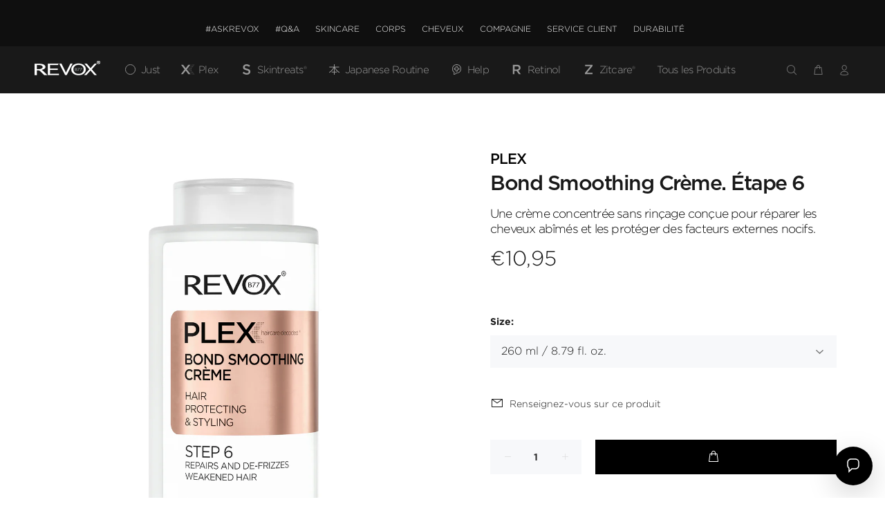

--- FILE ---
content_type: text/html; charset=utf-8
request_url: https://www.revoxb77.com/fr/products/bond-smoothing-creme-step-6
body_size: 93230
content:
<!doctype html>
<!--[if IE 9]> <html class="ie9 no-js" lang="fr"> <![endif]-->
<!--[if (gt IE 9)|!(IE)]><!--> <html class="no-js" lang="fr"> <!--<![endif]-->
<head>
 
<style>
   .tt-desctop-menu span{
        vertical-align: middle !important;
}
html, body, div, span, applet, object, iframe, h1, h2, h3, h4, h5, h6, blockquote, pre, abbr, acronym, address, big, cite, code, del, dfn, em, img, ins, kbd, samp, small, strike, strong, sub, sup, tt, var, center, dl, dt, dd, ol, ul, li, fieldset, form, label, legend, caption, article, aside, canvas, details, embed, figure, figcaption, footer, header, hgroup, menu, nav, output, ruby, section, summary, time, mark, audio, video {
    vertical-align: inherit !important;
}
</style>

  <!-- Basic page needs ================================================== -->
  <meta charset="utf-8">
  <!--[if IE]><meta http-equiv="X-UA-Compatible" content="IE=edge,chrome=1"><![endif]-->
  <meta name="viewport" content="width=device-width,initial-scale=1">
  <meta name="theme-color" content="#191919">
  <meta name="keywords" content="Modèle Shopify" />
  <meta name="author" content="p-themes">
  <link rel="canonical" href="https://www.revoxb77.com/fr/products/bond-smoothing-creme-step-6">
    <link href="//www.revoxb77.com/cdn/shop/t/20/assets/font.css?v=51067382764115052651714970147" rel="stylesheet" type="text/css" media="all" />
<link rel="shortcut icon" href="//www.revoxb77.com/cdn/shop/files/favicon_0e3a81d8-aa45-4166-805f-177b1a2f9e0e_32x32.png?v=1650366073" type="image/png"><!-- Title and description ================================================== --><title>Bond Smoothing Crème. Étape 6
&ndash; Revox B77
</title><meta name="description" content="REVOX B77 PLEX BOND SMOOTHING CRÈME est la 6e étape du système de reconstruction capillaire avancé REVOX B77 PLEX. Cette crème concentrée sans rinçage est conçue pour réparer les cheveux abîmés tout en les protégeant des facteurs externes nocifs, pour une finition lisse et sans frisottis, digne d&#39;un salon de coiffure. "><!-- Social meta ================================================== --><!-- /snippets/social-meta-tags.liquid -->




<meta property="og:site_name" content="Revox B77">
<meta property="og:url" content="https://www.revoxb77.com/fr/products/bond-smoothing-creme-step-6">
<meta property="og:title" content="Bond Smoothing Crème. Étape 6">
<meta property="og:type" content="product">
<meta property="og:description" content="REVOX B77 PLEX BOND SMOOTHING CRÈME est la 6e étape du système de reconstruction capillaire avancé REVOX B77 PLEX. Cette crème concentrée sans rinçage est conçue pour réparer les cheveux abîmés tout en les protégeant des facteurs externes nocifs, pour une finition lisse et sans frisottis, digne d&#39;un salon de coiffure. ">

  <meta property="og:price:amount" content="10,95">
  <meta property="og:price:currency" content="EUR">

<meta property="og:image" content="http://www.revoxb77.com/cdn/shop/products/Plex_-_Step_6_1200x1200.jpg?v=1639679907"><meta property="og:image" content="http://www.revoxb77.com/cdn/shop/files/Bond_Care_Conditioner_Step_5_2_introduction_0726e3e3-19b8-4f74-8861-b01540e34d61_1200x1200.webp?v=1736939830"><meta property="og:image" content="http://www.revoxb77.com/cdn/shop/files/Bond_Care_Conditioner_Step_5_3_ingredients_02a066ff-ff21-474e-b362-6ca858a55345_1200x1200.webp?v=1736939830">
<meta property="og:image:secure_url" content="https://www.revoxb77.com/cdn/shop/products/Plex_-_Step_6_1200x1200.jpg?v=1639679907"><meta property="og:image:secure_url" content="https://www.revoxb77.com/cdn/shop/files/Bond_Care_Conditioner_Step_5_2_introduction_0726e3e3-19b8-4f74-8861-b01540e34d61_1200x1200.webp?v=1736939830"><meta property="og:image:secure_url" content="https://www.revoxb77.com/cdn/shop/files/Bond_Care_Conditioner_Step_5_3_ingredients_02a066ff-ff21-474e-b362-6ca858a55345_1200x1200.webp?v=1736939830">


<meta name="twitter:card" content="summary_large_image">
<meta name="twitter:title" content="Bond Smoothing Crème. Étape 6">
<meta name="twitter:description" content="REVOX B77 PLEX BOND SMOOTHING CRÈME est la 6e étape du système de reconstruction capillaire avancé REVOX B77 PLEX. Cette crème concentrée sans rinçage est conçue pour réparer les cheveux abîmés tout en les protégeant des facteurs externes nocifs, pour une finition lisse et sans frisottis, digne d&#39;un salon de coiffure. ">
<!-- Helpers ================================================== -->

  <!-- CSS ================================================== --><link href="https://fonts.googleapis.com/css?family=Gotham-Bold:100,200,300,400,500,600,700,800,900" rel="stylesheet" defer><link href="https://fonts.googleapis.com/css?family=Gotham-Lumière:100,200,300,400,500,600,700,800,900" rel="stylesheet" defer><link rel="preconnect" href="https://fonts.googleapis.com">
<link rel="preconnect" href="https://fonts.gstatic.com" crossorigin>
<link href="https://fonts.googleapis.com/css2?family=Raleway:wght@300;600;800&display=swap" rel="stylesheet">
<link href="//www.revoxb77.com/cdn/shop/t/20/assets/theme.css?v=51225794917406696571746460204" rel="stylesheet" type="text/css" media="all" />

<script src="//www.revoxb77.com/cdn/shop/t/20/assets/jquery.min.js?v=146653844047132007351714970147" defer="defer"></script><meta name="google-site-verification" content="Ek_dfBkQlU9OEEQ70ucBfNmDtfjYfpn1kD-pzJzrtIU" />


  
  <!-- Header hook for plugins ================================================== -->
  <script>window.performance && window.performance.mark && window.performance.mark('shopify.content_for_header.start');</script><meta name="google-site-verification" content="x_i9mocW2ZS2v4m6O3x2iU5yLUV42_i7dHin6hEvtNg">
<meta id="shopify-digital-wallet" name="shopify-digital-wallet" content="/43014717602/digital_wallets/dialog">
<meta name="shopify-checkout-api-token" content="d86f94688dbbd78a1ef8dfa73afbf280">
<meta id="in-context-paypal-metadata" data-shop-id="43014717602" data-venmo-supported="false" data-environment="production" data-locale="fr_FR" data-paypal-v4="true" data-currency="EUR">
<link rel="alternate" hreflang="x-default" href="https://www.revoxb77.com/products/bond-smoothing-creme-step-6">
<link rel="alternate" hreflang="en" href="https://www.revoxb77.com/products/bond-smoothing-creme-step-6">
<link rel="alternate" hreflang="hu" href="https://www.revoxb77.com/hu/products/bond-smoothing-creme-step-6">
<link rel="alternate" hreflang="de" href="https://www.revoxb77.com/de/products/bond-smoothing-creme-step-6">
<link rel="alternate" hreflang="fr" href="https://www.revoxb77.com/fr/products/bond-smoothing-creme-step-6">
<link rel="alternate" hreflang="pt" href="https://www.revoxb77.com/pt/products/bond-smoothing-creme-step-6">
<link rel="alternate" hreflang="it" href="https://www.revoxb77.com/it/products/bond-smoothing-creme-step-6">
<link rel="alternate" hreflang="es" href="https://www.revoxb77.com/es/products/bond-smoothing-creme-step-6">
<link rel="alternate" hreflang="ro" href="https://www.revoxb77.com/ro/products/bond-smoothing-creme-step-6">
<link rel="alternate" hreflang="sr" href="https://www.revoxb77.com/sr/products/bond-smoothing-creme-step-6">
<link rel="alternate" hreflang="pl" href="https://www.revoxb77.com/pl/products/bond-smoothing-creme-step-6">
<link rel="alternate" hreflang="bg" href="https://www.revoxb77.com/bg/products/bond-smoothing-creme-step-6">
<link rel="alternate" hreflang="de-DE" href="https://www.revoxb77.com/de-de/products/bond-smoothing-creme-step-6">
<link rel="alternate" type="application/json+oembed" href="https://www.revoxb77.com/fr/products/bond-smoothing-creme-step-6.oembed">
<script async="async" src="/checkouts/internal/preloads.js?locale=fr-ES"></script>
<link rel="preconnect" href="https://shop.app" crossorigin="anonymous">
<script async="async" src="https://shop.app/checkouts/internal/preloads.js?locale=fr-ES&shop_id=43014717602" crossorigin="anonymous"></script>
<script id="apple-pay-shop-capabilities" type="application/json">{"shopId":43014717602,"countryCode":"ES","currencyCode":"EUR","merchantCapabilities":["supports3DS"],"merchantId":"gid:\/\/shopify\/Shop\/43014717602","merchantName":"Revox B77","requiredBillingContactFields":["postalAddress","email","phone"],"requiredShippingContactFields":["postalAddress","email","phone"],"shippingType":"shipping","supportedNetworks":["visa","maestro","masterCard","amex"],"total":{"type":"pending","label":"Revox B77","amount":"1.00"},"shopifyPaymentsEnabled":true,"supportsSubscriptions":true}</script>
<script id="shopify-features" type="application/json">{"accessToken":"d86f94688dbbd78a1ef8dfa73afbf280","betas":["rich-media-storefront-analytics"],"domain":"www.revoxb77.com","predictiveSearch":true,"shopId":43014717602,"locale":"fr"}</script>
<script>var Shopify = Shopify || {};
Shopify.shop = "revox77.myshopify.com";
Shopify.locale = "fr";
Shopify.currency = {"active":"EUR","rate":"1.0"};
Shopify.country = "ES";
Shopify.theme = {"name":"Revox 05\/25","id":167886487901,"schema_name":"Wokiee","schema_version":"2.1.2 shopify 2.0","theme_store_id":null,"role":"main"};
Shopify.theme.handle = "null";
Shopify.theme.style = {"id":null,"handle":null};
Shopify.cdnHost = "www.revoxb77.com/cdn";
Shopify.routes = Shopify.routes || {};
Shopify.routes.root = "/fr/";</script>
<script type="module">!function(o){(o.Shopify=o.Shopify||{}).modules=!0}(window);</script>
<script>!function(o){function n(){var o=[];function n(){o.push(Array.prototype.slice.apply(arguments))}return n.q=o,n}var t=o.Shopify=o.Shopify||{};t.loadFeatures=n(),t.autoloadFeatures=n()}(window);</script>
<script>
  window.ShopifyPay = window.ShopifyPay || {};
  window.ShopifyPay.apiHost = "shop.app\/pay";
  window.ShopifyPay.redirectState = null;
</script>
<script id="shop-js-analytics" type="application/json">{"pageType":"product"}</script>
<script defer="defer" async type="module" src="//www.revoxb77.com/cdn/shopifycloud/shop-js/modules/v2/client.init-shop-cart-sync_BcDpqI9l.fr.esm.js"></script>
<script defer="defer" async type="module" src="//www.revoxb77.com/cdn/shopifycloud/shop-js/modules/v2/chunk.common_a1Rf5Dlz.esm.js"></script>
<script defer="defer" async type="module" src="//www.revoxb77.com/cdn/shopifycloud/shop-js/modules/v2/chunk.modal_Djra7sW9.esm.js"></script>
<script type="module">
  await import("//www.revoxb77.com/cdn/shopifycloud/shop-js/modules/v2/client.init-shop-cart-sync_BcDpqI9l.fr.esm.js");
await import("//www.revoxb77.com/cdn/shopifycloud/shop-js/modules/v2/chunk.common_a1Rf5Dlz.esm.js");
await import("//www.revoxb77.com/cdn/shopifycloud/shop-js/modules/v2/chunk.modal_Djra7sW9.esm.js");

  window.Shopify.SignInWithShop?.initShopCartSync?.({"fedCMEnabled":true,"windoidEnabled":true});

</script>
<script>
  window.Shopify = window.Shopify || {};
  if (!window.Shopify.featureAssets) window.Shopify.featureAssets = {};
  window.Shopify.featureAssets['shop-js'] = {"shop-cart-sync":["modules/v2/client.shop-cart-sync_BLrx53Hf.fr.esm.js","modules/v2/chunk.common_a1Rf5Dlz.esm.js","modules/v2/chunk.modal_Djra7sW9.esm.js"],"init-fed-cm":["modules/v2/client.init-fed-cm_C8SUwJ8U.fr.esm.js","modules/v2/chunk.common_a1Rf5Dlz.esm.js","modules/v2/chunk.modal_Djra7sW9.esm.js"],"shop-cash-offers":["modules/v2/client.shop-cash-offers_BBp_MjBM.fr.esm.js","modules/v2/chunk.common_a1Rf5Dlz.esm.js","modules/v2/chunk.modal_Djra7sW9.esm.js"],"shop-login-button":["modules/v2/client.shop-login-button_Dw6kG_iO.fr.esm.js","modules/v2/chunk.common_a1Rf5Dlz.esm.js","modules/v2/chunk.modal_Djra7sW9.esm.js"],"pay-button":["modules/v2/client.pay-button_BJDaAh68.fr.esm.js","modules/v2/chunk.common_a1Rf5Dlz.esm.js","modules/v2/chunk.modal_Djra7sW9.esm.js"],"shop-button":["modules/v2/client.shop-button_DBWL94V3.fr.esm.js","modules/v2/chunk.common_a1Rf5Dlz.esm.js","modules/v2/chunk.modal_Djra7sW9.esm.js"],"avatar":["modules/v2/client.avatar_BTnouDA3.fr.esm.js"],"init-windoid":["modules/v2/client.init-windoid_77FSIiws.fr.esm.js","modules/v2/chunk.common_a1Rf5Dlz.esm.js","modules/v2/chunk.modal_Djra7sW9.esm.js"],"init-shop-for-new-customer-accounts":["modules/v2/client.init-shop-for-new-customer-accounts_QoC3RJm9.fr.esm.js","modules/v2/client.shop-login-button_Dw6kG_iO.fr.esm.js","modules/v2/chunk.common_a1Rf5Dlz.esm.js","modules/v2/chunk.modal_Djra7sW9.esm.js"],"init-shop-email-lookup-coordinator":["modules/v2/client.init-shop-email-lookup-coordinator_D4ioGzPw.fr.esm.js","modules/v2/chunk.common_a1Rf5Dlz.esm.js","modules/v2/chunk.modal_Djra7sW9.esm.js"],"init-shop-cart-sync":["modules/v2/client.init-shop-cart-sync_BcDpqI9l.fr.esm.js","modules/v2/chunk.common_a1Rf5Dlz.esm.js","modules/v2/chunk.modal_Djra7sW9.esm.js"],"shop-toast-manager":["modules/v2/client.shop-toast-manager_B-eIbpHW.fr.esm.js","modules/v2/chunk.common_a1Rf5Dlz.esm.js","modules/v2/chunk.modal_Djra7sW9.esm.js"],"init-customer-accounts":["modules/v2/client.init-customer-accounts_BcBSUbIK.fr.esm.js","modules/v2/client.shop-login-button_Dw6kG_iO.fr.esm.js","modules/v2/chunk.common_a1Rf5Dlz.esm.js","modules/v2/chunk.modal_Djra7sW9.esm.js"],"init-customer-accounts-sign-up":["modules/v2/client.init-customer-accounts-sign-up_DvG__VHD.fr.esm.js","modules/v2/client.shop-login-button_Dw6kG_iO.fr.esm.js","modules/v2/chunk.common_a1Rf5Dlz.esm.js","modules/v2/chunk.modal_Djra7sW9.esm.js"],"shop-follow-button":["modules/v2/client.shop-follow-button_Dnx6fDH9.fr.esm.js","modules/v2/chunk.common_a1Rf5Dlz.esm.js","modules/v2/chunk.modal_Djra7sW9.esm.js"],"checkout-modal":["modules/v2/client.checkout-modal_BDH3MUqJ.fr.esm.js","modules/v2/chunk.common_a1Rf5Dlz.esm.js","modules/v2/chunk.modal_Djra7sW9.esm.js"],"shop-login":["modules/v2/client.shop-login_CV9Paj8R.fr.esm.js","modules/v2/chunk.common_a1Rf5Dlz.esm.js","modules/v2/chunk.modal_Djra7sW9.esm.js"],"lead-capture":["modules/v2/client.lead-capture_DGQOTB4e.fr.esm.js","modules/v2/chunk.common_a1Rf5Dlz.esm.js","modules/v2/chunk.modal_Djra7sW9.esm.js"],"payment-terms":["modules/v2/client.payment-terms_BQYK7nq4.fr.esm.js","modules/v2/chunk.common_a1Rf5Dlz.esm.js","modules/v2/chunk.modal_Djra7sW9.esm.js"]};
</script>
<script>(function() {
  var isLoaded = false;
  function asyncLoad() {
    if (isLoaded) return;
    isLoaded = true;
    var urls = ["https:\/\/sdks.automizely.com\/conversions\/v1\/conversions.js?app_connection_id=61730a80b5a14d5195434e2ed0f1eb94\u0026mapped_org_id=64e17f5cc4fd9bc2dfbb03962978f0fe_v1\u0026shop=revox77.myshopify.com","https:\/\/easygdpr.b-cdn.net\/v\/1553540745\/gdpr.min.js?shop=revox77.myshopify.com","https:\/\/chimpstatic.com\/mcjs-connected\/js\/users\/f0008fccadccda4a4e4c8c813\/6b86f04b01439ff6cdea5c45e.js?shop=revox77.myshopify.com","https:\/\/dr4qe3ddw9y32.cloudfront.net\/awin-shopify-integration-code.js?aid=39836\u0026v=shopifyApp_4.6.1\u0026ts=1726654494692\u0026shop=revox77.myshopify.com","https:\/\/loox.io\/widget\/3ueqTnXPyg\/loox.1746087750348.js?shop=revox77.myshopify.com"];
    for (var i = 0; i < urls.length; i++) {
      var s = document.createElement('script');
      s.type = 'text/javascript';
      s.async = true;
      s.src = urls[i];
      var x = document.getElementsByTagName('script')[0];
      x.parentNode.insertBefore(s, x);
    }
  };
  if(window.attachEvent) {
    window.attachEvent('onload', asyncLoad);
  } else {
    window.addEventListener('load', asyncLoad, false);
  }
})();</script>
<script id="__st">var __st={"a":43014717602,"offset":3600,"reqid":"40d3f381-1027-4d05-b357-cb7a7b1732c0-1769229392","pageurl":"www.revoxb77.com\/fr\/products\/bond-smoothing-creme-step-6","u":"03d286b6e710","p":"product","rtyp":"product","rid":7497751724278};</script>
<script>window.ShopifyPaypalV4VisibilityTracking = true;</script>
<script id="captcha-bootstrap">!function(){'use strict';const t='contact',e='account',n='new_comment',o=[[t,t],['blogs',n],['comments',n],[t,'customer']],c=[[e,'customer_login'],[e,'guest_login'],[e,'recover_customer_password'],[e,'create_customer']],r=t=>t.map((([t,e])=>`form[action*='/${t}']:not([data-nocaptcha='true']) input[name='form_type'][value='${e}']`)).join(','),a=t=>()=>t?[...document.querySelectorAll(t)].map((t=>t.form)):[];function s(){const t=[...o],e=r(t);return a(e)}const i='password',u='form_key',d=['recaptcha-v3-token','g-recaptcha-response','h-captcha-response',i],f=()=>{try{return window.sessionStorage}catch{return}},m='__shopify_v',_=t=>t.elements[u];function p(t,e,n=!1){try{const o=window.sessionStorage,c=JSON.parse(o.getItem(e)),{data:r}=function(t){const{data:e,action:n}=t;return t[m]||n?{data:e,action:n}:{data:t,action:n}}(c);for(const[e,n]of Object.entries(r))t.elements[e]&&(t.elements[e].value=n);n&&o.removeItem(e)}catch(o){console.error('form repopulation failed',{error:o})}}const l='form_type',E='cptcha';function T(t){t.dataset[E]=!0}const w=window,h=w.document,L='Shopify',v='ce_forms',y='captcha';let A=!1;((t,e)=>{const n=(g='f06e6c50-85a8-45c8-87d0-21a2b65856fe',I='https://cdn.shopify.com/shopifycloud/storefront-forms-hcaptcha/ce_storefront_forms_captcha_hcaptcha.v1.5.2.iife.js',D={infoText:'Protégé par hCaptcha',privacyText:'Confidentialité',termsText:'Conditions'},(t,e,n)=>{const o=w[L][v],c=o.bindForm;if(c)return c(t,g,e,D).then(n);var r;o.q.push([[t,g,e,D],n]),r=I,A||(h.body.append(Object.assign(h.createElement('script'),{id:'captcha-provider',async:!0,src:r})),A=!0)});var g,I,D;w[L]=w[L]||{},w[L][v]=w[L][v]||{},w[L][v].q=[],w[L][y]=w[L][y]||{},w[L][y].protect=function(t,e){n(t,void 0,e),T(t)},Object.freeze(w[L][y]),function(t,e,n,w,h,L){const[v,y,A,g]=function(t,e,n){const i=e?o:[],u=t?c:[],d=[...i,...u],f=r(d),m=r(i),_=r(d.filter((([t,e])=>n.includes(e))));return[a(f),a(m),a(_),s()]}(w,h,L),I=t=>{const e=t.target;return e instanceof HTMLFormElement?e:e&&e.form},D=t=>v().includes(t);t.addEventListener('submit',(t=>{const e=I(t);if(!e)return;const n=D(e)&&!e.dataset.hcaptchaBound&&!e.dataset.recaptchaBound,o=_(e),c=g().includes(e)&&(!o||!o.value);(n||c)&&t.preventDefault(),c&&!n&&(function(t){try{if(!f())return;!function(t){const e=f();if(!e)return;const n=_(t);if(!n)return;const o=n.value;o&&e.removeItem(o)}(t);const e=Array.from(Array(32),(()=>Math.random().toString(36)[2])).join('');!function(t,e){_(t)||t.append(Object.assign(document.createElement('input'),{type:'hidden',name:u})),t.elements[u].value=e}(t,e),function(t,e){const n=f();if(!n)return;const o=[...t.querySelectorAll(`input[type='${i}']`)].map((({name:t})=>t)),c=[...d,...o],r={};for(const[a,s]of new FormData(t).entries())c.includes(a)||(r[a]=s);n.setItem(e,JSON.stringify({[m]:1,action:t.action,data:r}))}(t,e)}catch(e){console.error('failed to persist form',e)}}(e),e.submit())}));const S=(t,e)=>{t&&!t.dataset[E]&&(n(t,e.some((e=>e===t))),T(t))};for(const o of['focusin','change'])t.addEventListener(o,(t=>{const e=I(t);D(e)&&S(e,y())}));const B=e.get('form_key'),M=e.get(l),P=B&&M;t.addEventListener('DOMContentLoaded',(()=>{const t=y();if(P)for(const e of t)e.elements[l].value===M&&p(e,B);[...new Set([...A(),...v().filter((t=>'true'===t.dataset.shopifyCaptcha))])].forEach((e=>S(e,t)))}))}(h,new URLSearchParams(w.location.search),n,t,e,['guest_login'])})(!0,!0)}();</script>
<script integrity="sha256-4kQ18oKyAcykRKYeNunJcIwy7WH5gtpwJnB7kiuLZ1E=" data-source-attribution="shopify.loadfeatures" defer="defer" src="//www.revoxb77.com/cdn/shopifycloud/storefront/assets/storefront/load_feature-a0a9edcb.js" crossorigin="anonymous"></script>
<script crossorigin="anonymous" defer="defer" src="//www.revoxb77.com/cdn/shopifycloud/storefront/assets/shopify_pay/storefront-65b4c6d7.js?v=20250812"></script>
<script data-source-attribution="shopify.dynamic_checkout.dynamic.init">var Shopify=Shopify||{};Shopify.PaymentButton=Shopify.PaymentButton||{isStorefrontPortableWallets:!0,init:function(){window.Shopify.PaymentButton.init=function(){};var t=document.createElement("script");t.src="https://www.revoxb77.com/cdn/shopifycloud/portable-wallets/latest/portable-wallets.fr.js",t.type="module",document.head.appendChild(t)}};
</script>
<script data-source-attribution="shopify.dynamic_checkout.buyer_consent">
  function portableWalletsHideBuyerConsent(e){var t=document.getElementById("shopify-buyer-consent"),n=document.getElementById("shopify-subscription-policy-button");t&&n&&(t.classList.add("hidden"),t.setAttribute("aria-hidden","true"),n.removeEventListener("click",e))}function portableWalletsShowBuyerConsent(e){var t=document.getElementById("shopify-buyer-consent"),n=document.getElementById("shopify-subscription-policy-button");t&&n&&(t.classList.remove("hidden"),t.removeAttribute("aria-hidden"),n.addEventListener("click",e))}window.Shopify?.PaymentButton&&(window.Shopify.PaymentButton.hideBuyerConsent=portableWalletsHideBuyerConsent,window.Shopify.PaymentButton.showBuyerConsent=portableWalletsShowBuyerConsent);
</script>
<script data-source-attribution="shopify.dynamic_checkout.cart.bootstrap">document.addEventListener("DOMContentLoaded",(function(){function t(){return document.querySelector("shopify-accelerated-checkout-cart, shopify-accelerated-checkout")}if(t())Shopify.PaymentButton.init();else{new MutationObserver((function(e,n){t()&&(Shopify.PaymentButton.init(),n.disconnect())})).observe(document.body,{childList:!0,subtree:!0})}}));
</script>
<script id='scb4127' type='text/javascript' async='' src='https://www.revoxb77.com/cdn/shopifycloud/privacy-banner/storefront-banner.js'></script><link id="shopify-accelerated-checkout-styles" rel="stylesheet" media="screen" href="https://www.revoxb77.com/cdn/shopifycloud/portable-wallets/latest/accelerated-checkout-backwards-compat.css" crossorigin="anonymous">
<style id="shopify-accelerated-checkout-cart">
        #shopify-buyer-consent {
  margin-top: 1em;
  display: inline-block;
  width: 100%;
}

#shopify-buyer-consent.hidden {
  display: none;
}

#shopify-subscription-policy-button {
  background: none;
  border: none;
  padding: 0;
  text-decoration: underline;
  font-size: inherit;
  cursor: pointer;
}

#shopify-subscription-policy-button::before {
  box-shadow: none;
}

      </style>
<script id="sections-script" data-sections="promo-fixed" defer="defer" src="//www.revoxb77.com/cdn/shop/t/20/compiled_assets/scripts.js?v=13372"></script>
<script>window.performance && window.performance.mark && window.performance.mark('shopify.content_for_header.end');</script>
  <!-- /Header hook for plugins ================================================== --><style>
    .tt-flbtn.disabled{
    opacity: 0.3;
    }
  </style>

  

  
  

  

  

  
    <script type="text/javascript">
      try {
        window.EasyGdprSettings = "{\"cookie_banner\":true,\"cookie_banner_cookiename\":\"\",\"cookie_banner_settings\":{\"banner_color\":{\"opacity\":1,\"hexcode\":\"#efefef\"},\"layout\":\"edgeless\",\"font_family\":\"#auto\",\"restrict_eu\":true,\"banner_text_color\":{\"hexcode\":\"#404040\",\"opacity\":1},\"button_text_color\":{\"hexcode\":\"#ffffff\",\"opacity\":1},\"size\":\"xxsmall\",\"button_color\":{\"hexcode\":\"#94e3d6\",\"opacity\":1}},\"current_theme\":\"other\",\"custom_button_position\":\"\",\"eg_display\":[\"login\",\"account\"],\"enabled\":true,\"restrict_eu\":true,\"texts\":{\"CONFIRM_DELETE\":\"\",\"FEEDBACK_BUTTON\":\"\",\"BUTTON_EDIT\":\"\",\"CONFIRM_DELETE_BUTTON_TEXT\":\"\",\"FEEDBACK_ERROR_TITLE\":\"\",\"DATA_IP\":\"\",\"EMAIL_MOD_SUBJECT\":\"\",\"EMAIL_ACC_SUBJECT_ADMIN\":\"\",\"BUTTON_ACCESS\":\"\",\"BUTTON_DOWNLOAD\":\"\",\"DATA_CITY\":\"\",\"MOD_REQUEST_THANKYOU\":\"\",\"DEL_REQUEST_THANKYOU\":\"\",\"DATA_ZIP\":\"\",\"CONFIRM_DELETE_TITLE\":\"\",\"DATA_DATE\":\"\",\"FEEDBACK_SUCCESS_TITLE\":\"\",\"DATA_PHONE\":\"\",\"EMAIL_DEL_SUBJECT\":\"\",\"DATA_LAST_NAME\":\"\",\"EMAIL_ACC_SUBJECT\":\"\",\"BUTTON_DELETE\":\"\",\"ACC_REQUEST_THANKYOU\":\"\",\"DATA_ADDRESS\":\"\",\"DATA_FIRST_NAME\":\"\",\"EMAIL_INVALID\":\"\",\"COMMENT_MISSING\":\"\",\"CONFIRM_DELETE_CANCEL_TEXT\":\"\",\"NO_DATA\":\"\",\"DATA_COUNTRY\":\"\",\"BUTTON_MY\":\"\"}}";
      } catch (error) {}
    </script>
  



<div id='popper_app'>
        <script>var Popper={variables:{shop: 'revox77.myshopify.com',app_url:'https://popup.anglerfox.com'}};    
    
    Popper.variables.cartObj = {"note":null,"attributes":{},"original_total_price":0,"total_price":0,"total_discount":0,"total_weight":0.0,"item_count":0,"items":[],"requires_shipping":false,"currency":"EUR","items_subtotal_price":0,"cart_level_discount_applications":[],"checkout_charge_amount":0};
    function ifPopupMatchUrl(configUrl){
        let currentUrl = new URL(window.location.href);
        switch (configUrl) {
            case 'All Pages':
                return true;
                break;
            case 'Home Page Only':
                return currentUrl.pathname == '/';
                break;
            case 'All Product Page':
                return currentUrl.pathname.startsWith('/products');
                break;
            case 'All Collection Page':
                return currentUrl.pathname.startsWith('/collections') && !currentUrl.pathname.includes('/product');
                break;
            default:
                return ifSpecificPageUrl(configUrl)
                break;
        }
    }
    function ifSpecificPageUrl(configUrl){
        let currentUrl = new URL(window.location.href);
        if (!/^(?:f|ht)tps?\:\/\//.test(configUrl)) {
            configUrl = 'https://' + configUrl;
        }
        let url = new URL(configUrl);
        return url.host+url.pathname == currentUrl.host+currentUrl.pathname;
    }
    function getCookie(cname) {
        let name = cname + '=';
        let decodedCookie = decodeURIComponent(document.cookie);
        let ca = decodedCookie.split(';');
        for(let i = 0; i <ca.length; i++) {
            let c = ca[i];
            while (c.charAt(0) == ' ') {
                c = c.substring(1);
            }
            if (c.indexOf(name) == 0) {
                return c.substring(name.length, c.length);
            }
        }
        return null;
    }function checkCustomerTags(check,tags){
        if(!check) return true;
        let customerTags = null; 
        if(!customerTags) return false;
        return tags.some(r=> customerTags.includes(r))
    }
    function checkCartDiscount(check){
        if(check==1) return true;
        let discount_code = getCookie('discount_code');
        let cartObj = Popper.variables.cartObj;
        if(cartObj.cart_level_discount_applications.length>0 || cartObj.total_discount>0 || discount_code){
            if(check==2)return true;
        }
        return false;
    }
    function checkCartAmount(condition,amount){
        if(amount==0)return true;
        let cartObj = Popper.variables.cartObj;
        if(condition=='shorter' && (cartObj.total_price/100)<amount){
            return true;
        }
        if(condition=='greater' && (cartObj.total_price/100)>amount){
            return true;
        }
        return false;
    }
    function checkDateBetween(dates){
        if(!dates || dates.length==0) return true;
        let from = (new Date(dates[0])).setHours(0,0,0,0);//.getTime();
        let to   = (new Date(dates[1]));//.getTime();
        let check = (new Date());//.getTime();
        if(check >= from && check <= to){
            return true
        }
    }
    function checkMobileOrDesktop(plateform){
        const widnowWidth = window.innerWidth;
        if(((widnowWidth<700 && plateform=='mobile') || (widnowWidth>700 && plateform=='desktop')) || plateform=='both'){
            return true;
        }
        return false;
    }
    function checkProductCollection(isActive, type, name){
        if(!isActive)return true;
        if(type=='collection'){
            let collectionObj = ''.split('/');
            return collectionObj.includes(name.name)
        }
        if(type=='product'){
            let cartObj = Popper.variables.cartObj;
            return cartObj.items.some(r=> name.id.includes(r.product_id))
        }
        return false;
    }
    
    Popper.variables.haveToShowPopup = false;
    Popper.variables.popper_popup_json = [];
    Popper.variables.queryString = window.location.search;
    Popper.variables.urlParams = new URLSearchParams(Popper.variables.queryString);
    Popper.variables.popper_id = Popper.variables.urlParams.get('popper_id')
    Popper.variables.popper_popup_json.forEach((popup)=>{
        if(popup.status){
        let popup_json_value = JSON.parse(popup.popup_json)
        let configuration = popup_json_value.configuration.input
        if(
            ifPopupMatchUrl(configuration.page_url) &&
            checkMobileOrDesktop(configuration.visible_on) &&
            checkDateBetween(configuration.available_on) &&
            checkCartAmount(configuration.cart_value_condition, configuration.cart_value_amount) &&
            checkCartDiscount(configuration.show_if_no_discount_on_cart) &&
            checkCustomerTags(configuration.show_to_customer_tags, configuration.customer_tags) &&
            checkProductCollection(configuration.show_on_cart_product_collection,configuration.cart_check_type, configuration.cart_check)
        ){
            Popper.variables.haveToShowPopup=true
        }
        }
    })

    if(Popper.variables.haveToShowPopup){
        window.addEventListener('load', (event) => {
            let script = document.createElement('script');
            script.type = 'text/javascript';
            script.src = Popper.variables.app_url+'/frontend/dist/main.js';
            script.async = true;
            //script.dataset.cfasync = false;
            document.head.appendChild(script);
        })
    }
    
</script></div>




<!-- BEGIN app block: shopify://apps/ecomposer-builder/blocks/app-embed/a0fc26e1-7741-4773-8b27-39389b4fb4a0 --><!-- DNS Prefetch & Preconnect -->
<link rel="preconnect" href="https://cdn.ecomposer.app" crossorigin>
<link rel="dns-prefetch" href="https://cdn.ecomposer.app">

<link rel="prefetch" href="https://cdn.ecomposer.app/vendors/css/ecom-swiper@11.css" as="style">
<link rel="prefetch" href="https://cdn.ecomposer.app/vendors/js/ecom-swiper@11.0.5.js" as="script">
<link rel="prefetch" href="https://cdn.ecomposer.app/vendors/js/ecom_modal.js" as="script">

<!-- Global CSS --><!--ECOM-EMBED-->
  <style id="ecom-global-css" class="ecom-global-css">@font-face {font-family: 'Gotham-Light'; src: url('https://cdn.shopify.com/s/files/1/0430/1471/7602/files/Gotham-Light.otf?v=1678959381&display=swap') format('opentype');font-display: swap;}@font-face {font-family: 'Gotham-Bold'; src: url('https://cdn.shopify.com/s/files/1/0430/1471/7602/files/Gotham-Bold.otf?v=1678883159&display=swap') format('opentype');font-display: swap;}/**ECOM-INSERT-CSS**/.ecom-section > div.core__row--columns{max-width: 1200px;}.ecom-column>div.core__column--wrapper{padding: 20px;}div.core__blocks--body>div.ecom-block.elmspace:not(:first-child){margin-top: 20px;}body{color: #777777;font-family: 'Gotham-Light', sans-serif;font-size: 14px;line-height: 22px;}h1.titular h1{font-family: 'Gotham-Bold', sans-serif;color: #000000;}h3.titulo h3{font-size: 30px;font-family: 'Gotham-Bold', sans-serif;color: #000000;}h2.Titulo h2{font-family: 'Gotham-Light', sans-serif;font-size: 50px;}:root{--ecom-global-colors-primary:#000000;--ecom-global-colors-secondary:#dfe4e8;--ecom-global-colors-text:#ffffff;--ecom-global-colors-accent:#ffffff;--ecom-global-colors-dtX6pcuJ:#777777;--ecom-global-colors-1uVFOL:#ffe600;--ecom-global-typography-h1-font-weight:600;--ecom-global-typography-h1-font-size:72px;--ecom-global-typography-h1-line-height:90px;--ecom-global-typography-h1-letter-spacing:-0.02em;--ecom-global-typography-h2-font-weight:600;--ecom-global-typography-h2-font-size:60px;--ecom-global-typography-h2-line-height:72px;--ecom-global-typography-h2-letter-spacing:-0.02em;--ecom-global-typography-h3-font-weight:600;--ecom-global-typography-h3-font-size:48px;--ecom-global-typography-h3-line-height:60px;--ecom-global-typography-h3-letter-spacing:-0.02em;--ecom-global-typography-h4-font-weight:600;--ecom-global-typography-h4-font-size:36px;--ecom-global-typography-h4-line-height:44px;--ecom-global-typography-h4-letter-spacing:-0.02em;--ecom-global-typography-h5-font-weight:600;--ecom-global-typography-h5-font-size:20px;--ecom-global-typography-h5-line-height:38px;--ecom-global-typography-h6-font-weight:600;--ecom-global-typography-h6-font-size:24px;--ecom-global-typography-h6-line-height:32px;--ecom-global-typography-h7-font-weight:400;--ecom-global-typography-h7-font-size:18px;--ecom-global-typography-h7-line-height:28px;--ecom-global-typography-primary-font-family:Gotham-Light;--ecom-global-typography-primary-font-size:16px;--ecom-global-typography-primary-line-height:1.2em;--ecom-global-typography-secondary-font-family:Gotham-Bold;--ecom-global-typography-text-font-family:Gotham-Light;--ecom-global-typography-rTyOowPe-font-size:50px;--ecom-global-typography-rTyOowPe-font-family:Gotham-Light;--ecom-global-typography-rTyOowPe-font-weight:100;}</style>
  <!--/ECOM-EMBED--><!-- Custom CSS & JS --><style id="ecom-custom-css">h1, h2, h3, h4, h5, h6{
  display: block;
  position: relative;
  font-family: 'gotham-bold', 'Raleway', sans-serif !important;
  margin-bottom: 0px;
}

h1, h2, h3, h4, h5, h6 {
  line-height: 0.9 !important;
  letter-spacing: -0.05em !important;
}

h1 {
  font-family: 'gotham-light', 'Raleway', sans-serif !important;
  line-height: 1.2 !important;
}
nav-skincare {
    position: fixed;
    bottom: 0;
    left: 50%;
    transform: translateX(-50%);
    z-index: 100;
    width: 100%;
    text-align: center;
}

h3{
    padding-bottom: 23px;
}

a{
  text-decoration: none;
  background-color: transparent;
  -webkit-text-decoration-skip: objects;
}
.menu-button-skincare {
    font-family: 'Gotham-Light', 'Raleway';
    font-size: 18px;
    letter-spacing: -0.05em;
    display: inline-block;
        padding: 0 35px ;
    line-height: 40px;
    color: #ffffff;
    background-color: #000;
    cursor: pointer;
    user-select: none;
    position: relative;
    z-index: 1;
    border: 1px solid #fff;
    box-shadow: 0 0px 20px #1919194f;
 text-align: center;
margin-bottom: 30px;
width:200px;
}



.menu-button-skincare:hover {
    background-color: #fff;
    box-shadow: 0 0px 10px #1919194f;
    color: #000;
}

nav-skincare ul.menu {
    list-style: none;
margin: 0 0 30px;
    padding: 0;
    overflow: hidden;
    max-height: 0;
    transition: max-height 0.3s ease;
    position: absolute;
    bottom: 50px;
    left: 50%;
    transform: translateX(-50%);
    width: 200px;
    text-align: center;
    font-family: 'Gotham-bold', 'Raleway';
    letter-spacing: -0.05em;
    background: #fff;
    box-shadow: 0 0px 10px #1919194f;

}

nav-skincare ul.menu li {
        background-color: #fff;

}


nav-skincare ul.menu li a {
    display: block;
    padding: 0 20px;
    line-height: 35px;
    color: #000;
    text-decoration: none;
    border-bottom: 1px solid #e9e7e7;
}

nav-skincare ul.menu li a:hover {
    background-color: #f4f6f8;
}


nav-skincare input[type="checkbox"] {
    display: none;
}

nav-skincare input[type="checkbox"]:checked ~ ul.menu {
    max-height: 540px; /* Ajusta este valor según la altura total de tu menú */
}




nav-skincare2 {
position:relative;
    min-height: 100vh;


}


nav-skincare2 ul.menu {
    list-style: none;
    margin: 0 0 30px;
    padding: 0;
    max-height: 0;
    transition: max-height 0.3s ease;
    position: fixed;
    width: 170px;
    font-family: 'Gotham-Bold', 'Raleway';
    letter-spacing: -0.05em;
    position: fixed;
    top: 25%;
    transform: translate(-50%, -50%);

}

nav-skincare2 ul.menu li {
        background-color: #fff;

}


nav-skincare2 ul.menu li a {
    display: block;
    padding: 0 20px;
    line-height: 35px;
    color: #000;
    text-decoration: none;
    border-bottom: 1px solid #e9e7e7;
}

nav-skincare2 ul.menu li a:hover {
    background-color: #f4f6f8;
}


nav-skincare2 input[type="checkbox"]:checked ~ ul.menu {
    max-height: 540px; /* Ajusta este valor según la altura total de tu menú */
}

</style><!-- Open Graph Meta Tags for Pages --><!-- Critical Inline Styles -->
<style class="ecom-theme-helper">.ecom-animation{opacity:0}.ecom-animation.animate,.ecom-animation.ecom-animated{opacity:1}.ecom-cart-popup{display:grid;position:fixed;inset:0;z-index:9999999;align-content:center;padding:5px;justify-content:center;align-items:center;justify-items:center}.ecom-cart-popup::before{content:' ';position:absolute;background:#e5e5e5b3;inset:0}.ecom-ajax-loading{cursor:not-allowed;pointer-events:none;opacity:.6}#ecom-toast{visibility:hidden;max-width:50px;height:60px;margin:auto;background-color:#333;color:#fff;text-align:center;border-radius:2px;position:fixed;z-index:1;left:0;right:0;bottom:30px;font-size:17px;display:grid;grid-template-columns:50px auto;align-items:center;justify-content:start;align-content:center;justify-items:start}#ecom-toast.ecom-toast-show{visibility:visible;animation:ecomFadein .5s,ecomExpand .5s .5s,ecomStay 3s 1s,ecomShrink .5s 4s,ecomFadeout .5s 4.5s}#ecom-toast #ecom-toast-icon{width:50px;height:100%;box-sizing:border-box;background-color:#111;color:#fff;padding:5px}#ecom-toast .ecom-toast-icon-svg{width:100%;height:100%;position:relative;vertical-align:middle;margin:auto;text-align:center}#ecom-toast #ecom-toast-desc{color:#fff;padding:16px;overflow:hidden;white-space:nowrap}@media(max-width:768px){#ecom-toast #ecom-toast-desc{white-space:normal;min-width:250px}#ecom-toast{height:auto;min-height:60px}}.ecom__column-full-height{height:100%}@keyframes ecomFadein{from{bottom:0;opacity:0}to{bottom:30px;opacity:1}}@keyframes ecomExpand{from{min-width:50px}to{min-width:var(--ecom-max-width)}}@keyframes ecomStay{from{min-width:var(--ecom-max-width)}to{min-width:var(--ecom-max-width)}}@keyframes ecomShrink{from{min-width:var(--ecom-max-width)}to{min-width:50px}}@keyframes ecomFadeout{from{bottom:30px;opacity:1}to{bottom:60px;opacity:0}}</style>


<!-- EComposer Config Script -->
<script id="ecom-theme-helpers" async>
window.EComposer=window.EComposer||{};(function(){if(!this.configs)this.configs={};this.configs={"custom_code":{"custom_css":"h1, h2, h3, h4, h5, h6{\n  display: block;\n  position: relative;\n  font-family: 'gotham-bold', 'Raleway', sans-serif !important;\n  margin-bottom: 0px;\n}\n\nh1, h2, h3, h4, h5, h6 {\n  line-height: 0.9 !important;\n  letter-spacing: -0.05em !important;\n}\n\nh1 {\n  font-family: 'gotham-light', 'Raleway', sans-serif !important;\n  line-height: 1.2 !important;\n}\nnav-skincare {\n    position: fixed;\n    bottom: 0;\n    left: 50%;\n    transform: translateX(-50%);\n    z-index: 100;\n    width: 100%;\n    text-align: center;\n}\n\nh3{\n    padding-bottom: 23px;\n}\n\na{\n  text-decoration: none;\n  background-color: transparent;\n  -webkit-text-decoration-skip: objects;\n}\n.menu-button-skincare {\n    font-family: 'Gotham-Light', 'Raleway';\n    font-size: 18px;\n    letter-spacing: -0.05em;\n    display: inline-block;\n        padding: 0 35px ;\n    line-height: 40px;\n    color: #ffffff;\n    background-color: #000;\n    cursor: pointer;\n    user-select: none;\n    position: relative;\n    z-index: 1;\n    border: 1px solid #fff;\n    box-shadow: 0 0px 20px #1919194f;\n text-align: center;\nmargin-bottom: 30px;\nwidth:200px;\n}\n\n\n\n.menu-button-skincare:hover {\n    background-color: #fff;\n    box-shadow: 0 0px 10px #1919194f;\n    color: #000;\n}\n\nnav-skincare ul.menu {\n    list-style: none;\nmargin: 0 0 30px;\n    padding: 0;\n    overflow: hidden;\n    max-height: 0;\n    transition: max-height 0.3s ease;\n    position: absolute;\n    bottom: 50px;\n    left: 50%;\n    transform: translateX(-50%);\n    width: 200px;\n    text-align: center;\n    font-family: 'Gotham-bold', 'Raleway';\n    letter-spacing: -0.05em;\n    background: #fff;\n    box-shadow: 0 0px 10px #1919194f;\n\n}\n\nnav-skincare ul.menu li {\n        background-color: #fff;\n\n}\n\n\nnav-skincare ul.menu li a {\n    display: block;\n    padding: 0 20px;\n    line-height: 35px;\n    color: #000;\n    text-decoration: none;\n    border-bottom: 1px solid #e9e7e7;\n}\n\nnav-skincare ul.menu li a:hover {\n    background-color: #f4f6f8;\n}\n\n\nnav-skincare input[type=\"checkbox\"] {\n    display: none;\n}\n\nnav-skincare input[type=\"checkbox\"]:checked ~ ul.menu {\n    max-height: 540px; \/* Ajusta este valor según la altura total de tu menú *\/\n}\n\n\n\n\nnav-skincare2 {\nposition:relative;\n    min-height: 100vh;\n\n\n}\n\n\nnav-skincare2 ul.menu {\n    list-style: none;\n    margin: 0 0 30px;\n    padding: 0;\n    max-height: 0;\n    transition: max-height 0.3s ease;\n    position: fixed;\n    width: 170px;\n    font-family: 'Gotham-Bold', 'Raleway';\n    letter-spacing: -0.05em;\n    position: fixed;\n    top: 25%;\n    transform: translate(-50%, -50%);\n\n}\n\nnav-skincare2 ul.menu li {\n        background-color: #fff;\n\n}\n\n\nnav-skincare2 ul.menu li a {\n    display: block;\n    padding: 0 20px;\n    line-height: 35px;\n    color: #000;\n    text-decoration: none;\n    border-bottom: 1px solid #e9e7e7;\n}\n\nnav-skincare2 ul.menu li a:hover {\n    background-color: #f4f6f8;\n}\n\n\nnav-skincare2 input[type=\"checkbox\"]:checked ~ ul.menu {\n    max-height: 540px; \/* Ajusta este valor según la altura total de tu menú *\/\n}\n\n"},"instagram":null};this.configs.ajax_cart={enable:false};this.customer=false;this.proxy_path='/apps/ecomposer-visual-page-builder';
this.popupScriptUrl='https://cdn.shopify.com/extensions/019b200c-ceec-7ac9-af95-28c32fd62de8/ecomposer-94/assets/ecom_popup.js';
this.routes={domain:'https://www.revoxb77.com',root_url:'/fr',collections_url:'/fr/collections',all_products_collection_url:'/fr/collections/all',cart_url:'/fr/cart',cart_add_url:'/fr/cart/add',cart_change_url:'/fr/cart/change',cart_clear_url:'/fr/cart/clear',cart_update_url:'/fr/cart/update',product_recommendations_url:'/fr/recommendations/products'};
this.queryParams={};
if(window.location.search.length){new URLSearchParams(window.location.search).forEach((value,key)=>{this.queryParams[key]=value})}
this.money_format="€{{amount_with_comma_separator}}";
this.money_with_currency_format="€{{amount_with_comma_separator}} EUR";
this.currencyCodeEnabled=null;this.abTestingData = [];this.formatMoney=function(t,e){const r=this.currencyCodeEnabled?this.money_with_currency_format:this.money_format;function a(t,e){return void 0===t?e:t}function o(t,e,r,o){if(e=a(e,2),r=a(r,","),o=a(o,"."),isNaN(t)||null==t)return 0;var n=(t=(t/100).toFixed(e)).split(".");return n[0].replace(/(\d)(?=(\d\d\d)+(?!\d))/g,"$1"+r)+(n[1]?o+n[1]:"")}"string"==typeof t&&(t=t.replace(".",""));var n="",i=/\{\{\s*(\w+)\s*\}\}/,s=e||r;switch(s.match(i)[1]){case"amount":n=o(t,2);break;case"amount_no_decimals":n=o(t,0);break;case"amount_with_comma_separator":n=o(t,2,".",",");break;case"amount_with_space_separator":n=o(t,2," ",",");break;case"amount_with_period_and_space_separator":n=o(t,2," ",".");break;case"amount_no_decimals_with_comma_separator":n=o(t,0,".",",");break;case"amount_no_decimals_with_space_separator":n=o(t,0," ");break;case"amount_with_apostrophe_separator":n=o(t,2,"'",".")}return s.replace(i,n)};
this.resizeImage=function(t,e){try{if(!e||"original"==e||"full"==e||"master"==e)return t;if(-1!==t.indexOf("cdn.shopify.com")||-1!==t.indexOf("/cdn/shop/")){var r=t.match(/\.(jpg|jpeg|gif|png|bmp|bitmap|tiff|tif|webp)((\#[0-9a-z\-]+)?(\?v=.*)?)?$/gim);if(null==r)return null;var a=t.split(r[0]),o=r[0];return a[0]+"_"+e+o}}catch(r){return t}return t};
this.getProduct=function(t){if(!t)return!1;let e=("/"===this.routes.root_url?"":this.routes.root_url)+"/products/"+t+".js?shop="+Shopify.shop;return window.ECOM_LIVE&&(e="/shop/builder/ajax/ecom-proxy/products/"+t+"?shop="+Shopify.shop),window.fetch(e,{headers:{"Content-Type":"application/json"}}).then(t=>t.ok?t.json():false)};
const u=new URLSearchParams(window.location.search);if(u.has("ecom-redirect")){const r=u.get("ecom-redirect");if(r){let d;try{d=decodeURIComponent(r)}catch{return}d=d.trim().replace(/[\r\n\t]/g,"");if(d.length>2e3)return;const p=["javascript:","data:","vbscript:","file:","ftp:","mailto:","tel:","sms:","chrome:","chrome-extension:","moz-extension:","ms-browser-extension:"],l=d.toLowerCase();for(const o of p)if(l.includes(o))return;const x=[/<script/i,/<\/script/i,/javascript:/i,/vbscript:/i,/onload=/i,/onerror=/i,/onclick=/i,/onmouseover=/i,/onfocus=/i,/onblur=/i,/onsubmit=/i,/onchange=/i,/alert\s*\(/i,/confirm\s*\(/i,/prompt\s*\(/i,/document\./i,/window\./i,/eval\s*\(/i];for(const t of x)if(t.test(d))return;if(d.startsWith("/")&&!d.startsWith("//")){if(!/^[a-zA-Z0-9\-._~:/?#[\]@!$&'()*+,;=%]+$/.test(d))return;if(d.includes("../")||d.includes("./"))return;window.location.href=d;return}if(!d.includes("://")&&!d.startsWith("//")){if(!/^[a-zA-Z0-9\-._~:/?#[\]@!$&'()*+,;=%]+$/.test(d))return;if(d.includes("../")||d.includes("./"))return;window.location.href="/"+d;return}let n;try{n=new URL(d)}catch{return}if(!["http:","https:"].includes(n.protocol))return;if(n.port&&(parseInt(n.port)<1||parseInt(n.port)>65535))return;const a=[window.location.hostname];if(a.includes(n.hostname)&&(n.href===d||n.toString()===d))window.location.href=d}}
}).bind(window.EComposer)();
if(window.Shopify&&window.Shopify.designMode&&window.top&&window.top.opener){window.addEventListener("load",function(){window.top.opener.postMessage({action:"ecomposer:loaded"},"*")})}
</script>

<!-- Quickview Script -->
<script id="ecom-theme-quickview" async>
window.EComposer=window.EComposer||{};(function(){this.initQuickview=function(){var enable_qv=false;const qv_wrapper_script=document.querySelector('#ecom-quickview-template-html');if(!qv_wrapper_script)return;const ecom_quickview=document.createElement('div');ecom_quickview.classList.add('ecom-quickview');ecom_quickview.innerHTML=qv_wrapper_script.innerHTML;document.body.prepend(ecom_quickview);const qv_wrapper=ecom_quickview.querySelector('.ecom-quickview__wrapper');const ecomQuickview=function(e){let t=qv_wrapper.querySelector(".ecom-quickview__content-data");if(t){let i=document.createRange().createContextualFragment(e);t.innerHTML="",t.append(i),qv_wrapper.classList.add("ecom-open");let c=new CustomEvent("ecom:quickview:init",{detail:{wrapper:qv_wrapper}});document.dispatchEvent(c),setTimeout(function(){qv_wrapper.classList.add("ecom-display")},500),closeQuickview(t)}},closeQuickview=function(e){let t=qv_wrapper.querySelector(".ecom-quickview__close-btn"),i=qv_wrapper.querySelector(".ecom-quickview__content");function c(t){let o=t.target;do{if(o==i||o&&o.classList&&o.classList.contains("ecom-modal"))return;o=o.parentNode}while(o);o!=i&&(qv_wrapper.classList.add("ecom-remove"),qv_wrapper.classList.remove("ecom-open","ecom-display","ecom-remove"),setTimeout(function(){e.innerHTML=""},300),document.removeEventListener("click",c),document.removeEventListener("keydown",n))}function n(t){(t.isComposing||27===t.keyCode)&&(qv_wrapper.classList.add("ecom-remove"),qv_wrapper.classList.remove("ecom-open","ecom-display","ecom-remove"),setTimeout(function(){e.innerHTML=""},300),document.removeEventListener("keydown",n),document.removeEventListener("click",c))}t&&t.addEventListener("click",function(t){t.preventDefault(),document.removeEventListener("click",c),document.removeEventListener("keydown",n),qv_wrapper.classList.add("ecom-remove"),qv_wrapper.classList.remove("ecom-open","ecom-display","ecom-remove"),setTimeout(function(){e.innerHTML=""},300)}),document.addEventListener("click",c),document.addEventListener("keydown",n)};function quickViewHandler(e){e&&e.preventDefault();let t=this;t.classList&&t.classList.add("ecom-loading");let i=t.classList?t.getAttribute("href"):window.location.pathname;if(i){if(window.location.search.includes("ecom_template_id")){let c=new URLSearchParams(location.search);i=window.location.pathname+"?section_id="+c.get("ecom_template_id")}else i+=(i.includes("?")?"&":"?")+"section_id=ecom-default-template-quickview";fetch(i).then(function(e){return 200==e.status?e.text():window.document.querySelector("#admin-bar-iframe")?(404==e.status?alert("Please create Ecomposer quickview template first!"):alert("Have some problem with quickview!"),t.classList&&t.classList.remove("ecom-loading"),!1):void window.open(new URL(i).pathname,"_blank")}).then(function(e){e&&(ecomQuickview(e),setTimeout(function(){t.classList&&t.classList.remove("ecom-loading")},300))}).catch(function(e){})}}
if(window.location.search.includes('ecom_template_id')){setTimeout(quickViewHandler,1000)}
if(enable_qv){const qv_buttons=document.querySelectorAll('.ecom-product-quickview');if(qv_buttons.length>0){qv_buttons.forEach(function(button,index){button.addEventListener('click',quickViewHandler)})}}
}}).bind(window.EComposer)();
</script>

<!-- Quickview Template -->
<script type="text/template" id="ecom-quickview-template-html">
<div class="ecom-quickview__wrapper ecom-dn"><div class="ecom-quickview__container"><div class="ecom-quickview__content"><div class="ecom-quickview__content-inner"><div class="ecom-quickview__content-data"></div></div><span class="ecom-quickview__close-btn"><svg version="1.1" xmlns="http://www.w3.org/2000/svg" width="32" height="32" viewBox="0 0 32 32"><path d="M10.722 9.969l-0.754 0.754 5.278 5.278-5.253 5.253 0.754 0.754 5.253-5.253 5.253 5.253 0.754-0.754-5.253-5.253 5.278-5.278-0.754-0.754-5.278 5.278z" fill="#000000"></path></svg></span></div></div></div>
</script>

<!-- Quickview Styles -->
<style class="ecom-theme-quickview">.ecom-quickview .ecom-animation{opacity:1}.ecom-quickview__wrapper{opacity:0;display:none;pointer-events:none}.ecom-quickview__wrapper.ecom-open{position:fixed;top:0;left:0;right:0;bottom:0;display:block;pointer-events:auto;z-index:100000;outline:0!important;-webkit-backface-visibility:hidden;opacity:1;transition:all .1s}.ecom-quickview__container{text-align:center;position:absolute;width:100%;height:100%;left:0;top:0;padding:0 8px;box-sizing:border-box;opacity:0;background-color:rgba(0,0,0,.8);transition:opacity .1s}.ecom-quickview__container:before{content:"";display:inline-block;height:100%;vertical-align:middle}.ecom-quickview__wrapper.ecom-display .ecom-quickview__content{visibility:visible;opacity:1;transform:none}.ecom-quickview__content{position:relative;display:inline-block;opacity:0;visibility:hidden;transition:transform .1s,opacity .1s;transform:translateX(-100px)}.ecom-quickview__content-inner{position:relative;display:inline-block;vertical-align:middle;margin:0 auto;text-align:left;z-index:999;overflow-y:auto;max-height:80vh}.ecom-quickview__content-data>.shopify-section{margin:0 auto;max-width:980px;overflow:hidden;position:relative;background-color:#fff;opacity:0}.ecom-quickview__wrapper.ecom-display .ecom-quickview__content-data>.shopify-section{opacity:1;transform:none}.ecom-quickview__wrapper.ecom-display .ecom-quickview__container{opacity:1}.ecom-quickview__wrapper.ecom-remove #shopify-section-ecom-default-template-quickview{opacity:0;transform:translateX(100px)}.ecom-quickview__close-btn{position:fixed!important;top:0;right:0;transform:none;background-color:transparent;color:#000;opacity:0;width:40px;height:40px;transition:.25s;z-index:9999;stroke:#fff}.ecom-quickview__wrapper.ecom-display .ecom-quickview__close-btn{opacity:1}.ecom-quickview__close-btn:hover{cursor:pointer}@media screen and (max-width:1024px){.ecom-quickview__content{position:absolute;inset:0;margin:50px 15px;display:flex}.ecom-quickview__close-btn{right:0}}.ecom-toast-icon-info{display:none}.ecom-toast-error .ecom-toast-icon-info{display:inline!important}.ecom-toast-error .ecom-toast-icon-success{display:none!important}.ecom-toast-icon-success{fill:#fff;width:35px}</style>

<!-- Toast Template -->
<script type="text/template" id="ecom-template-html"><!-- BEGIN app snippet: ecom-toast --><div id="ecom-toast"><div id="ecom-toast-icon"><svg xmlns="http://www.w3.org/2000/svg" class="ecom-toast-icon-svg ecom-toast-icon-info" fill="none" viewBox="0 0 24 24" stroke="currentColor"><path stroke-linecap="round" stroke-linejoin="round" stroke-width="2" d="M13 16h-1v-4h-1m1-4h.01M21 12a9 9 0 11-18 0 9 9 0 0118 0z"/></svg>
<svg class="ecom-toast-icon-svg ecom-toast-icon-success" xmlns="http://www.w3.org/2000/svg" viewBox="0 0 512 512"><path d="M256 8C119 8 8 119 8 256s111 248 248 248 248-111 248-248S393 8 256 8zm0 48c110.5 0 200 89.5 200 200 0 110.5-89.5 200-200 200-110.5 0-200-89.5-200-200 0-110.5 89.5-200 200-200m140.2 130.3l-22.5-22.7c-4.7-4.7-12.3-4.7-17-.1L215.3 303.7l-59.8-60.3c-4.7-4.7-12.3-4.7-17-.1l-22.7 22.5c-4.7 4.7-4.7 12.3-.1 17l90.8 91.5c4.7 4.7 12.3 4.7 17 .1l172.6-171.2c4.7-4.7 4.7-12.3 .1-17z"/></svg>
</div><div id="ecom-toast-desc"></div></div><!-- END app snippet --></script><!-- END app block --><!-- BEGIN app block: shopify://apps/langify/blocks/langify/b50c2edb-8c63-4e36-9e7c-a7fdd62ddb8f --><!-- BEGIN app snippet: ly-switcher-factory -->




<style>
  .ly-switcher-wrapper.ly-hide, .ly-recommendation.ly-hide, .ly-recommendation .ly-submit-btn {
    display: none !important;
  }

  #ly-switcher-factory-template {
    display: none;
  }


  
</style>


<template id="ly-switcher-factory-template">
<div data-breakpoint="" class="ly-switcher-wrapper ly-breakpoint-1 fixed bottom_right ly-hide" style="font-size: 14px; margin: 0px 0px; "><div data-dropup="false" onclick="langify.switcher.toggleSwitcherOpen(this)" class="ly-languages-switcher ly-custom-dropdown-switcher ly-bright-theme" style=" margin: 0px 0px;">
          <span role="button" tabindex="0" aria-label="Selected language: français" aria-expanded="false" aria-controls="languagesSwitcherList-1" class="ly-custom-dropdown-current" style="background: #ffffff; color: #000000;  "><i class="ly-icon ly-flag-icon ly-flag-icon-fr fr "></i><span class="ly-custom-dropdown-current-inner ly-custom-dropdown-current-inner-text">français
</span>
<div aria-hidden="true" class="ly-arrow ly-arrow-black stroke" style="vertical-align: middle; width: 14.0px; height: 14.0px;">
        <svg xmlns="http://www.w3.org/2000/svg" viewBox="0 0 14.0 14.0" height="14.0px" width="14.0px" style="position: absolute;">
          <path d="M1 4.5 L7.0 10.5 L13.0 4.5" fill="transparent" stroke="#000000" stroke-width="1px"/>
        </svg>
      </div>
          </span>
          <ul id="languagesSwitcherList-1" role="list" class="ly-custom-dropdown-list ly-is-open ly-bright-theme" style="background: #ffffff; color: #000000; "><li key="en" style="color: #000000;  margin: 0px 0px;" tabindex="-1">
                  <a class="ly-custom-dropdown-list-element ly-languages-switcher-link ly-bright-theme"
                    href="#"
                      data-language-code="en" 
                    
                    data-ly-locked="true" rel="nofollow"><i class="ly-icon ly-flag-icon ly-flag-icon-en"></i><span class="ly-custom-dropdown-list-element-right">anglais</span></a>
                </li><li key="hu" style="color: #000000;  margin: 0px 0px;" tabindex="-1">
                  <a class="ly-custom-dropdown-list-element ly-languages-switcher-link ly-bright-theme"
                    href="#"
                      data-language-code="hu" 
                    
                    data-ly-locked="true" rel="nofollow"><i class="ly-icon ly-flag-icon ly-flag-icon-hu"></i><span class="ly-custom-dropdown-list-element-right">hongrois</span></a>
                </li><li key="de" style="color: #000000;  margin: 0px 0px;" tabindex="-1">
                  <a class="ly-custom-dropdown-list-element ly-languages-switcher-link ly-bright-theme"
                    href="#"
                      data-language-code="de" 
                    
                    data-ly-locked="true" rel="nofollow"><i class="ly-icon ly-flag-icon ly-flag-icon-de"></i><span class="ly-custom-dropdown-list-element-right">allemand</span></a>
                </li><li key="fr" style="color: #000000;  margin: 0px 0px;" tabindex="-1">
                  <a class="ly-custom-dropdown-list-element ly-languages-switcher-link ly-bright-theme"
                    href="#"
                      data-language-code="fr" 
                    
                    data-ly-locked="true" rel="nofollow"><i class="ly-icon ly-flag-icon ly-flag-icon-fr"></i><span class="ly-custom-dropdown-list-element-right">français</span></a>
                </li><li key="pt-PT" style="color: #000000;  margin: 0px 0px;" tabindex="-1">
                  <a class="ly-custom-dropdown-list-element ly-languages-switcher-link ly-bright-theme"
                    href="#"
                      data-language-code="pt-PT" 
                    
                    data-ly-locked="true" rel="nofollow"><i class="ly-icon ly-flag-icon ly-flag-icon-pt-PT"></i><span class="ly-custom-dropdown-list-element-right">portugais (Portugal)</span></a>
                </li><li key="it" style="color: #000000;  margin: 0px 0px;" tabindex="-1">
                  <a class="ly-custom-dropdown-list-element ly-languages-switcher-link ly-bright-theme"
                    href="#"
                      data-language-code="it" 
                    
                    data-ly-locked="true" rel="nofollow"><i class="ly-icon ly-flag-icon ly-flag-icon-it"></i><span class="ly-custom-dropdown-list-element-right">italien</span></a>
                </li><li key="es" style="color: #000000;  margin: 0px 0px;" tabindex="-1">
                  <a class="ly-custom-dropdown-list-element ly-languages-switcher-link ly-bright-theme"
                    href="#"
                      data-language-code="es" 
                    
                    data-ly-locked="true" rel="nofollow"><i class="ly-icon ly-flag-icon ly-flag-icon-es"></i><span class="ly-custom-dropdown-list-element-right">espagnol</span></a>
                </li><li key="ro" style="color: #000000;  margin: 0px 0px;" tabindex="-1">
                  <a class="ly-custom-dropdown-list-element ly-languages-switcher-link ly-bright-theme"
                    href="#"
                      data-language-code="ro" 
                    
                    data-ly-locked="true" rel="nofollow"><i class="ly-icon ly-flag-icon ly-flag-icon-ro"></i><span class="ly-custom-dropdown-list-element-right">roumain</span></a>
                </li><li key="sr" style="color: #000000;  margin: 0px 0px;" tabindex="-1">
                  <a class="ly-custom-dropdown-list-element ly-languages-switcher-link ly-bright-theme"
                    href="#"
                      data-language-code="sr" 
                    
                    data-ly-locked="true" rel="nofollow"><i class="ly-icon ly-flag-icon ly-flag-icon-sr"></i><span class="ly-custom-dropdown-list-element-right">serbe</span></a>
                </li><li key="pl" style="color: #000000;  margin: 0px 0px;" tabindex="-1">
                  <a class="ly-custom-dropdown-list-element ly-languages-switcher-link ly-bright-theme"
                    href="#"
                      data-language-code="pl" 
                    
                    data-ly-locked="true" rel="nofollow"><i class="ly-icon ly-flag-icon ly-flag-icon-pl"></i><span class="ly-custom-dropdown-list-element-right">polonais</span></a>
                </li><li key="bg" style="color: #000000;  margin: 0px 0px;" tabindex="-1">
                  <a class="ly-custom-dropdown-list-element ly-languages-switcher-link ly-bright-theme"
                    href="#"
                      data-language-code="bg" 
                    
                    data-ly-locked="true" rel="nofollow"><i class="ly-icon ly-flag-icon ly-flag-icon-bg"></i><span class="ly-custom-dropdown-list-element-right">bulgare</span></a>
                </li></ul>
        </div></div>
</template><link rel="preload stylesheet" href="https://cdn.shopify.com/extensions/019a5e5e-a484-720d-b1ab-d37a963e7bba/extension-langify-79/assets/langify-flags.css" as="style" media="print" onload="this.media='all'; this.onload=null;"><!-- END app snippet -->

<script>
  var langify = window.langify || {};
  var customContents = {};
  var customContents_image = {};
  var langifySettingsOverwrites = {};
  var defaultSettings = {
    debug: false,               // BOOL : Enable/disable console logs
    observe: true,              // BOOL : Enable/disable the entire mutation observer (off switch)
    observeLinks: false,
    observeImages: true,
    observeCustomContents: true,
    maxMutations: 5,
    timeout: 100,               // INT : Milliseconds to wait after a mutation, before the next mutation event will be allowed for the element
    linksBlacklist: [],
    usePlaceholderMatching: false
  };

  if(langify.settings) { 
    langifySettingsOverwrites = Object.assign({}, langify.settings);
    langify.settings = Object.assign(defaultSettings, langify.settings); 
  } else { 
    langify.settings = defaultSettings; 
  }

  langify.settings.theme = null;
  langify.settings.switcher = null;
  if(langify.settings.switcher === null) {
    langify.settings.switcher = {};
  }
  langify.settings.switcher.customIcons = null;

  langify.locale = langify.locale || {
    country_code: "ES",
    language_code: "fr",
    currency_code: null,
    primary: false,
    iso_code: "fr",
    root_url: "\/fr",
    language_id: "ly180077",
    shop_url: "https:\/\/www.revoxb77.com",
    domain_feature_enabled: null,
    languages: [{
        iso_code: "en",
        root_url: "\/",
        domain: null,
      },{
        iso_code: "hu",
        root_url: "\/hu",
        domain: null,
      },{
        iso_code: "de",
        root_url: "\/de",
        domain: null,
      },{
        iso_code: "fr",
        root_url: "\/fr",
        domain: null,
      },{
        iso_code: "pt-PT",
        root_url: "\/pt",
        domain: null,
      },{
        iso_code: "it",
        root_url: "\/it",
        domain: null,
      },{
        iso_code: "es",
        root_url: "\/es",
        domain: null,
      },{
        iso_code: "ro",
        root_url: "\/ro",
        domain: null,
      },{
        iso_code: "sr",
        root_url: "\/sr",
        domain: null,
      },{
        iso_code: "pl",
        root_url: "\/pl",
        domain: null,
      },{
        iso_code: "bg",
        root_url: "\/bg",
        domain: null,
      },]
  };

  langify.localization = {
    available_countries: ["Afghanistan","Afrique du Sud","Albanie","Algérie","Allemagne","Andorre","Angola","Anguilla","Antigua-et-Barbuda","Arabie saoudite","Argentine","Arménie","Aruba","Australie","Autriche","Azerbaïdjan","Bahamas","Bahreïn","Bangladesh","Barbade","Belgique","Belize","Bénin","Bermudes","Bhoutan","Biélorussie","Bolivie","Bosnie-Herzégovine","Botswana","Brésil","Brunei","Bulgarie","Burkina Faso","Burundi","Cambodge","Cameroun","Canada","Cap-Vert","Chili","Chine","Chypre","Colombie","Comores","Congo-Brazzaville","Congo-Kinshasa","Corée du Sud","Costa Rica","Côte d’Ivoire","Croatie","Curaçao","Danemark","Djibouti","Dominique","Égypte","Émirats arabes unis","Équateur","Érythrée","Espagne","Estonie","Eswatini","État de la Cité du Vatican","États-Unis","Éthiopie","Fidji","Finlande","France","Gabon","Gambie","Géorgie","Géorgie du Sud-et-les Îles Sandwich du Sud","Ghana","Gibraltar","Grèce","Grenade","Groenland","Guadeloupe","Guatemala","Guernesey","Guinée","Guinée équatoriale","Guinée-Bissau","Guyana","Guyane française","Haïti","Honduras","Hongrie","Île Christmas","Île Norfolk","Île de Man","Île de l’Ascension","Îles Åland","Îles Caïmans","Îles Cocos","Îles Cook","Îles Féroé","Îles Malouines","Îles Pitcairn","Îles Salomon","Îles Turques-et-Caïques","Îles Vierges britanniques","Îles mineures éloignées des États-Unis","Inde","Indonésie","Irak","Irlande","Islande","Israël","Italie","Jamaïque","Japon","Jersey","Jordanie","Kazakhstan","Kenya","Kirghizstan","Kiribati","Kosovo","Koweït","La Réunion","Laos","Lesotho","Lettonie","Liban","Liberia","Libye","Liechtenstein","Lituanie","Luxembourg","Macédoine du Nord","Madagascar","Malaisie","Malawi","Maldives","Mali","Malte","Maroc","Martinique","Maurice","Mauritanie","Mayotte","Mexique","Moldavie","Monaco","Mongolie","Monténégro","Montserrat","Mozambique","Myanmar (Birmanie)","Namibie","Nauru","Népal","Nicaragua","Niger","Nigeria","Niue","Norvège","Nouvelle-Calédonie","Nouvelle-Zélande","Oman","Ouganda","Ouzbékistan","Pakistan","Panama","Papouasie-Nouvelle-Guinée","Paraguay","Pays-Bas","Pays-Bas caribéens","Pérou","Philippines","Pologne","Polynésie française","Portugal","Qatar","R.A.S. chinoise de Hong Kong","R.A.S. chinoise de Macao","République centrafricaine","République dominicaine","Roumanie","Royaume-Uni","Russie","Rwanda","Sahara occidental","Saint-Barthélemy","Saint-Christophe-et-Niévès","Saint-Marin","Saint-Martin","Saint-Martin (partie néerlandaise)","Saint-Pierre-et-Miquelon","Saint-Vincent-et-les Grenadines","Sainte-Hélène","Sainte-Lucie","Salvador","Samoa","Sao Tomé-et-Principe","Sénégal","Serbie","Seychelles","Sierra Leone","Singapour","Slovaquie","Slovénie","Somalie","Soudan","Soudan du Sud","Sri Lanka","Suède","Suisse","Suriname","Svalbard et Jan Mayen","Tadjikistan","Taïwan","Tanzanie","Tchad","Tchéquie","Terres australes françaises","Territoire britannique de l’océan Indien","Territoires palestiniens","Thaïlande","Timor oriental","Togo","Tokelau","Tonga","Trinité-et-Tobago","Tristan da Cunha","Tunisie","Turkménistan","Turquie","Tuvalu","Ukraine","Uruguay","Vanuatu","Venezuela","Viêt Nam","Wallis-et-Futuna","Yémen","Zambie","Zimbabwe"],
    available_languages: [{"shop_locale":{"locale":"en","enabled":true,"primary":true,"published":true}},{"shop_locale":{"locale":"hu","enabled":true,"primary":false,"published":true}},{"shop_locale":{"locale":"de","enabled":true,"primary":false,"published":true}},{"shop_locale":{"locale":"fr","enabled":true,"primary":false,"published":true}},{"shop_locale":{"locale":"pt-PT","enabled":true,"primary":false,"published":true}},{"shop_locale":{"locale":"it","enabled":true,"primary":false,"published":true}},{"shop_locale":{"locale":"es","enabled":true,"primary":false,"published":true}},{"shop_locale":{"locale":"ro","enabled":true,"primary":false,"published":true}},{"shop_locale":{"locale":"sr","enabled":true,"primary":false,"published":true}},{"shop_locale":{"locale":"pl","enabled":true,"primary":false,"published":true}},{"shop_locale":{"locale":"bg","enabled":true,"primary":false,"published":true}}],
    country: "Espagne",
    language: {"shop_locale":{"locale":"fr","enabled":true,"primary":false,"published":true}},
    market: {
      handle: "es",
      id: 35750134,
      metafields: {"error":"json not allowed for this object"},
    }
  };

  // Disable link correction ALWAYS on languages with mapped domains
  
  if(langify.locale.root_url == '/') {
    langify.settings.observeLinks = false;
  }


  function extractImageObject(val) {
  if (!val || val === '') return false;

  // Handle src-sets (e.g., "image_600x600.jpg 1x, image_1200x1200.jpg 2x")
  if (val.search(/([0-9]+w?h?x?,)/gi) > -1) {
    val = val.split(/([0-9]+w?h?x?,)/gi)[0];
  }

  const hostBegin = val.indexOf('//') !== -1 ? val.indexOf('//') : 0;
  const hostEnd = val.lastIndexOf('/') + 1;
  const host = val.substring(hostBegin, hostEnd);
  let afterHost = val.substring(hostEnd);

  // Remove query/hash fragments
  afterHost = afterHost.split('#')[0].split('?')[0];

  // Extract name before any Shopify modifiers or file extension
  // e.g., "photo_600x600_crop_center@2x.jpg" → "photo"
  const name = afterHost.replace(
    /(_[0-9]+x[0-9]*|_{width}x|_{size})?(_crop_(top|center|bottom|left|right))?(@[0-9]*x)?(\.progressive)?(\.(png\.jpg|jpe?g|png|gif|webp))?$/i,
    ''
  );

  // Extract file extension (if any)
  let type = '';
  const match = afterHost.match(/\.(png\.jpg|jpe?g|png|gif|webp)$/i);
  if (match) {
    type = match[1].replace('png.jpg', 'jpg'); // fix weird double-extension cases
  }

  // Clean file name with extension or suffixes normalized
  const file = afterHost.replace(
    /(_[0-9]+x[0-9]*|_{width}x|_{size})?(_crop_(top|center|bottom|left|right))?(@[0-9]*x)?(\.progressive)?(\.(png\.jpg|jpe?g|png|gif|webp))?$/i,
    type ? '.' + type : ''
  );

  return { host, name, type, file };
}



  /* Custom Contents Section*/
  var customContents = {};

  // Images Section
  

  

  

  

  

  customContents_image[extractImageObject("https:\/\/cdn.shopify.com\/s\/files\/1\/0430\/1471\/7602\/files\/AHA_30_BHA_4_2_introduction.webp?v=1738055432".toLowerCase()).file] = extractImageObject("https:\/\/cdn.shopify.com\/s\/files\/1\/0430\/1471\/7602\/files\/ly_aha_30_bha_4_2_introduction_1750323522.jpg?v=1750323527");
  

  customContents_image[extractImageObject("https:\/\/cdn.shopify.com\/s\/files\/1\/0430\/1471\/7602\/files\/AHA_30_BHA_4_3_ingredients.webp?v=1738055442".toLowerCase()).file] = extractImageObject("https:\/\/cdn.shopify.com\/s\/files\/1\/0430\/1471\/7602\/files\/ly_aha_30_bha_4_3_ingredients_1750323536.jpg?v=1750323540");
  

  customContents_image[extractImageObject("https:\/\/cdn.shopify.com\/s\/files\/1\/0430\/1471\/7602\/files\/AHA_30_BHA_4_3_ingredients-2.webp?v=1738055442".toLowerCase()).file] = extractImageObject("https:\/\/cdn.shopify.com\/s\/files\/1\/0430\/1471\/7602\/files\/ly_aha_30_bha_4_3_ingredients-2_1750323551.jpg?v=1750323555");
  

  customContents_image[extractImageObject("https:\/\/cdn.shopify.com\/s\/files\/1\/0430\/1471\/7602\/files\/AHA_30_BHA_4_4_specifications.webp?v=1738055432".toLowerCase()).file] = extractImageObject("https:\/\/cdn.shopify.com\/s\/files\/1\/0430\/1471\/7602\/files\/ly_aha_30_bha_4_4_specifications_1750323563.jpg?v=1750323567");
  

  customContents_image[extractImageObject("https:\/\/cdn.shopify.com\/s\/files\/1\/0430\/1471\/7602\/files\/AHA_30_BHA_4_5_how_to_use.webp?v=1738055432".toLowerCase()).file] = extractImageObject("https:\/\/cdn.shopify.com\/s\/files\/1\/0430\/1471\/7602\/files\/ly_aha_30_bha_4_5_how_to_use_1750323576.jpg?v=1750323580");
  

  customContents_image[extractImageObject("https:\/\/cdn.shopify.com\/s\/files\/1\/0430\/1471\/7602\/files\/AHA_30_BHA_4_6_complete_your_routine.webp?v=1738055431".toLowerCase()).file] = extractImageObject("https:\/\/cdn.shopify.com\/s\/files\/1\/0430\/1471\/7602\/files\/ly_aha_30_bha_4_6_complete_your_routine__1750323587.jpg?v=1750323592");
  

  customContents_image[extractImageObject("https:\/\/cdn.shopify.com\/s\/files\/1\/0430\/1471\/7602\/files\/AHA_30_BHA_4_7_before-after.webp?v=1738055433".toLowerCase()).file] = extractImageObject("https:\/\/cdn.shopify.com\/s\/files\/1\/0430\/1471\/7602\/files\/ly_aha_30_bha_4_7_before-after_1750323598.jpg?v=1750323602");
  

  customContents_image[extractImageObject("https:\/\/cdn.shopify.com\/s\/files\/1\/0430\/1471\/7602\/files\/Alpha_Arbutina_2_HA_2_introduction.webp?v=1735387604".toLowerCase()).file] = extractImageObject("https:\/\/cdn.shopify.com\/s\/files\/1\/0430\/1471\/7602\/files\/ly_alpha_arbutin_2_ha_2_introduction_1750324620.webp?v=1750324624");
  

  customContents_image[extractImageObject("https:\/\/cdn.shopify.com\/s\/files\/1\/0430\/1471\/7602\/files\/Alpha_Arbutina_2_HA_3_ingredients.webp?v=1735387605".toLowerCase()).file] = extractImageObject("https:\/\/cdn.shopify.com\/s\/files\/1\/0430\/1471\/7602\/files\/ly_alpha_arbutin_2_ha_3_ingredients_1750324631.webp?v=1750324633");
  

  customContents_image[extractImageObject("https:\/\/cdn.shopify.com\/s\/files\/1\/0430\/1471\/7602\/files\/Alpha_Arbutina_2_HA_4_specifications.webp?v=1735387604".toLowerCase()).file] = extractImageObject("https:\/\/cdn.shopify.com\/s\/files\/1\/0430\/1471\/7602\/files\/ly_alpha_arbutin_2_ha_4_specifications_1750324639.webp?v=1750324643");
  

  customContents_image[extractImageObject("https:\/\/cdn.shopify.com\/s\/files\/1\/0430\/1471\/7602\/files\/Alpha_Arbutina_2_HA_5_how_to_use.webp?v=1735387604".toLowerCase()).file] = extractImageObject("https:\/\/cdn.shopify.com\/s\/files\/1\/0430\/1471\/7602\/files\/ly_alpha_arbutin_2_ha_5_how_to_use_1750324650.webp?v=1750324653");
  

  customContents_image[extractImageObject("https:\/\/cdn.shopify.com\/s\/files\/1\/0430\/1471\/7602\/files\/Alpha_Arbutina_2_HA_6_complete_your_routine.webp?v=1735387605".toLowerCase()).file] = extractImageObject("https:\/\/cdn.shopify.com\/s\/files\/1\/0430\/1471\/7602\/files\/ly_alpha_arbutin_2_ha_6_complete_your_routine__1750324660.webp?v=1750324663");
  

  customContents_image[extractImageObject("https:\/\/cdn.shopify.com\/s\/files\/1\/0430\/1471\/7602\/files\/Alpha_Arbutina_2_HA_7_before-after.webp?v=1735387605".toLowerCase()).file] = extractImageObject("https:\/\/cdn.shopify.com\/s\/files\/1\/0430\/1471\/7602\/files\/ly_alpha_arbutin_2_ha_7_before-after_1750324672.webp?v=1750324676");
  

  

  

  

  

  

  

  customContents_image[extractImageObject("https:\/\/cdn.shopify.com\/s\/files\/1\/0430\/1471\/7602\/files\/Blonde_Boost_Shampoo_Step_4B_2_introduction.webp?v=1736957571".toLowerCase()).file] = extractImageObject("https:\/\/cdn.shopify.com\/s\/files\/1\/0430\/1471\/7602\/files\/ly_blonde_boost_shampoo_step_4b_2_introduction_1750325350.webp?v=1750325354");
  

  customContents_image[extractImageObject("https:\/\/cdn.shopify.com\/s\/files\/1\/0430\/1471\/7602\/files\/Blonde_Boost_Shampoo_Step_4B_3_ingredients.webp?v=1736957571".toLowerCase()).file] = extractImageObject("https:\/\/cdn.shopify.com\/s\/files\/1\/0430\/1471\/7602\/files\/ly_blonde_boost_shampoo_step_4b_3_ingredients_1750325385.webp?v=1750325388");
  

  customContents_image[extractImageObject("https:\/\/cdn.shopify.com\/s\/files\/1\/0430\/1471\/7602\/files\/Blonde_Boost_Shampoo_Step_4B_4_specifications.webp?v=1736957571".toLowerCase()).file] = extractImageObject("https:\/\/cdn.shopify.com\/s\/files\/1\/0430\/1471\/7602\/files\/ly_blonde_boost_shampoo_step_4b_4_specifications_1750325396.webp?v=1750325400");
  

  

  customContents_image[extractImageObject("https:\/\/cdn.shopify.com\/s\/files\/1\/0430\/1471\/7602\/files\/Blonde_Boost_Shampoo_Step_4B_6_complete_your_routine.webp?v=1748344169".toLowerCase()).file] = extractImageObject("https:\/\/cdn.shopify.com\/s\/files\/1\/0430\/1471\/7602\/files\/ly_blonde_boost_shampoo_step_4b_6_complete_your_routine__1750325419.webp?v=1750325422");
  

  customContents_image[extractImageObject("https:\/\/cdn.shopify.com\/s\/files\/1\/0430\/1471\/7602\/files\/Blonde_Boost_Shampoo_Step_4B_7_before-after.webp?v=1748344169".toLowerCase()).file] = extractImageObject("https:\/\/cdn.shopify.com\/s\/files\/1\/0430\/1471\/7602\/files\/ly_blonde_boost_shampoo_step_4b_7_before-after_1750325427.webp?v=1750325431");
  

  customContents_image[extractImageObject("https:\/\/cdn.shopify.com\/s\/files\/1\/0430\/1471\/7602\/files\/Bond_Care_Conditioner_Step_5_2_introduction_104b655d-3193-4428-b216-3f791b61a119.webp?v=1736936989".toLowerCase()).file] = extractImageObject("https:\/\/cdn.shopify.com\/s\/files\/1\/0430\/1471\/7602\/files\/ly_bond_care_conditioner_step_5_2_introduction_1750325575.webp?v=1750325578");
  

  customContents_image[extractImageObject("https:\/\/cdn.shopify.com\/s\/files\/1\/0430\/1471\/7602\/files\/Bond_Care_Conditioner_Step_5_3_ingredients_76a586aa-d576-426a-8a2d-5a16b92431e8.webp?v=1736936989".toLowerCase()).file] = extractImageObject("https:\/\/cdn.shopify.com\/s\/files\/1\/0430\/1471\/7602\/files\/ly_bond_care_conditioner_step_5_3_ingredients_1750325585.webp?v=1750325588");
  

  customContents_image[extractImageObject("https:\/\/cdn.shopify.com\/s\/files\/1\/0430\/1471\/7602\/files\/Bond_Care_Conditioner_Step_5_4_specifications_4f9b965b-6b9f-45ef-9f89-6b66c6ee3e00.webp?v=1736936990".toLowerCase()).file] = extractImageObject("https:\/\/cdn.shopify.com\/s\/files\/1\/0430\/1471\/7602\/files\/ly_bond_care_conditioner_step_5_4_specifications_1750325594.webp?v=1750325598");
  

  

  customContents_image[extractImageObject("https:\/\/cdn.shopify.com\/s\/files\/1\/0430\/1471\/7602\/files\/Bond_Care_Conditioner_Step_5_6_complete_your_routine_83350bb9-f805-4531-a692-5854b6be5d91.webp?v=1748344252".toLowerCase()).file] = extractImageObject("https:\/\/cdn.shopify.com\/s\/files\/1\/0430\/1471\/7602\/files\/ly_bond_care_conditioner_step_5_6_complete_your_routine__1750325618.webp?v=1750325622");
  

  customContents_image[extractImageObject("https:\/\/cdn.shopify.com\/s\/files\/1\/0430\/1471\/7602\/files\/Bond_Care_Conditioner_Step_5_7_before-after_3e0e6f0d-759a-43aa-a86b-eb7bc3eb63e7.webp?v=1748344252".toLowerCase()).file] = extractImageObject("https:\/\/cdn.shopify.com\/s\/files\/1\/0430\/1471\/7602\/files\/ly_bond_care_conditioner_step_5_7_before-after_1750325629.webp?v=1750325633");
  

  customContents_image[extractImageObject("https:\/\/cdn.shopify.com\/s\/files\/1\/0430\/1471\/7602\/files\/Bond_Care_Shampoo_Step_4_2_introduction.webp?v=1736960551".toLowerCase()).file] = extractImageObject("https:\/\/cdn.shopify.com\/s\/files\/1\/0430\/1471\/7602\/files\/ly_bond_care_shampoo_step_4_2_introduction_1750539456.webp?v=1750539460");
  

  customContents_image[extractImageObject("https:\/\/cdn.shopify.com\/s\/files\/1\/0430\/1471\/7602\/files\/Bond_Care_Shampoo_Step_4_3_ingredients.webp?v=1736960550".toLowerCase()).file] = extractImageObject("https:\/\/cdn.shopify.com\/s\/files\/1\/0430\/1471\/7602\/files\/ly_bond_care_shampoo_step_4_3_ingredients_1750539467.webp?v=1750539470");
  

  customContents_image[extractImageObject("https:\/\/cdn.shopify.com\/s\/files\/1\/0430\/1471\/7602\/files\/Bond_Care_Shampoo_Step_4_4_specifications.webp?v=1736960550".toLowerCase()).file] = extractImageObject("https:\/\/cdn.shopify.com\/s\/files\/1\/0430\/1471\/7602\/files\/ly_bond_care_shampoo_step_4_4_specifications_1750539474.webp?v=1750539478");
  

  

  customContents_image[extractImageObject("https:\/\/cdn.shopify.com\/s\/files\/1\/0430\/1471\/7602\/files\/Bond_Care_Shampoo_Step_4_6_complete_your_routine.webp?v=1748344313".toLowerCase()).file] = extractImageObject("https:\/\/cdn.shopify.com\/s\/files\/1\/0430\/1471\/7602\/files\/ly_bond_care_shampoo_step_4_6_complete_your_routine__1750539495.webp?v=1750539498");
  

  customContents_image[extractImageObject("https:\/\/cdn.shopify.com\/s\/files\/1\/0430\/1471\/7602\/files\/Bond_Care_Shampoo_Step_4_7_before-after.webp?v=1748344313".toLowerCase()).file] = extractImageObject("https:\/\/cdn.shopify.com\/s\/files\/1\/0430\/1471\/7602\/files\/ly_bond_care_shampoo_step_4_7_before-after_1750539504.webp?v=1750539508");
  

  customContents_image[extractImageObject("https:\/\/cdn.shopify.com\/s\/files\/1\/0430\/1471\/7602\/files\/Bond_Perfect_Formula_Step_2_2_introduction_1a3bf5e5-2701-45a1-a867-d5fdf7c76daa.webp?v=1736937091".toLowerCase()).file] = extractImageObject("https:\/\/cdn.shopify.com\/s\/files\/1\/0430\/1471\/7602\/files\/ly_bond_perfect_formula_step_2_2_introduction_1750325868.webp?v=1750325871");
  

  customContents_image[extractImageObject("https:\/\/cdn.shopify.com\/s\/files\/1\/0430\/1471\/7602\/files\/Bond_Perfect_Formula_Step_2_3_ingredients_b02e9189-6eb2-4a1e-8e32-5e16824523a9.webp?v=1736937090".toLowerCase()).file] = extractImageObject("https:\/\/cdn.shopify.com\/s\/files\/1\/0430\/1471\/7602\/files\/ly_bond_perfect_formula_step_2_3_ingredients_1750325877.webp?v=1750325880");
  

  customContents_image[extractImageObject("https:\/\/cdn.shopify.com\/s\/files\/1\/0430\/1471\/7602\/files\/Bond_Perfect_Formula_Step_2_4_specifications_84a81dd3-1025-417e-9064-a7c9b0bfd40d.webp?v=1736937091".toLowerCase()).file] = extractImageObject("https:\/\/cdn.shopify.com\/s\/files\/1\/0430\/1471\/7602\/files\/ly_bond_perfect_formula_step_2_4_specifications_1750325890.webp?v=1750325893");
  

  

  customContents_image[extractImageObject("https:\/\/cdn.shopify.com\/s\/files\/1\/0430\/1471\/7602\/files\/Bond_Perfect_Formula_Step_2_6_complete_your_routine_7a30f757-ad35-422a-a7d9-a7e9bf95927a.webp?v=1748344414".toLowerCase()).file] = extractImageObject("https:\/\/cdn.shopify.com\/s\/files\/1\/0430\/1471\/7602\/files\/ly_bond_perfect_formula_step_2_6_complete_your_routine__1750325912.webp?v=1750325917");
  

  customContents_image[extractImageObject("https:\/\/cdn.shopify.com\/s\/files\/1\/0430\/1471\/7602\/files\/Bond_Perfect_Formula_Step_2_7_before-after_ce6c236b-5264-48ac-8413-bc788a5c36a9.webp?v=1748344414".toLowerCase()).file] = extractImageObject("https:\/\/cdn.shopify.com\/s\/files\/1\/0430\/1471\/7602\/files\/ly_bond_perfect_formula_step_2_7_before-after_1750325922.webp?v=1750325926");
  

  customContents_image[extractImageObject("https:\/\/cdn.shopify.com\/s\/files\/1\/0430\/1471\/7602\/files\/Bond_Repairing_Oil_Step_7_2_introduction.webp?v=1737397838".toLowerCase()).file] = extractImageObject("https:\/\/cdn.shopify.com\/s\/files\/1\/0430\/1471\/7602\/files\/ly_bond_repairing_oil_step_7_2_introduction_1750539650.webp?v=1750539653");
  

  customContents_image[extractImageObject("https:\/\/cdn.shopify.com\/s\/files\/1\/0430\/1471\/7602\/files\/Bond_Repairing_Oil_Step_7_3_ingredients.webp?v=1737397838".toLowerCase()).file] = extractImageObject("https:\/\/cdn.shopify.com\/s\/files\/1\/0430\/1471\/7602\/files\/ly_bond_repairing_oil_step_7_3_ingredients_1750539659.webp?v=1750539663");
  

  customContents_image[extractImageObject("https:\/\/cdn.shopify.com\/s\/files\/1\/0430\/1471\/7602\/files\/Bond_Repairing_Oil_Step_7_4_specifications.webp?v=1737397838".toLowerCase()).file] = extractImageObject("https:\/\/cdn.shopify.com\/s\/files\/1\/0430\/1471\/7602\/files\/ly_bond_repairing_oil_step_7_4_specifications_1750539669.webp?v=1750539672");
  

  customContents_image[extractImageObject("https:\/\/cdn.shopify.com\/s\/files\/1\/0430\/1471\/7602\/files\/Bond_Repairing_Oil_Step_7_5_how_to_use.webp?v=1737397838".toLowerCase()).file] = extractImageObject("https:\/\/cdn.shopify.com\/s\/files\/1\/0430\/1471\/7602\/files\/ly_bond_repairing_oil_step_7_5_how_to_use_1750539679.webp?v=1750539683");
  

  customContents_image[extractImageObject("https:\/\/cdn.shopify.com\/s\/files\/1\/0430\/1471\/7602\/files\/Bond_Repairing_Oil_Step_7_6_complete_your_routine.webp?v=1737397824".toLowerCase()).file] = extractImageObject("https:\/\/cdn.shopify.com\/s\/files\/1\/0430\/1471\/7602\/files\/ly_bond_repairing_oil_step_7_6_complete_your_routine__1750539689.webp?v=1750539693");
  

  customContents_image[extractImageObject("https:\/\/cdn.shopify.com\/s\/files\/1\/0430\/1471\/7602\/files\/Bond_Repairing_Oil_Step_7_7_before-after.webp?v=1737397825".toLowerCase()).file] = extractImageObject("https:\/\/cdn.shopify.com\/s\/files\/1\/0430\/1471\/7602\/files\/ly_bond_repairing_oil_step_7_7_before-after_1750539701.webp?v=1750539704");
  

  customContents_image[extractImageObject("https:\/\/cdn.shopify.com\/s\/files\/1\/0430\/1471\/7602\/files\/Bond_Care_Conditioner_Step_5_2_introduction_0726e3e3-19b8-4f74-8861-b01540e34d61.webp?v=1736939830".toLowerCase()).file] = extractImageObject("https:\/\/cdn.shopify.com\/s\/files\/1\/0430\/1471\/7602\/files\/ly_bond_smoothing_creme_step_6_2_introduction_1750539737.webp?v=1750539740");
  

  customContents_image[extractImageObject("https:\/\/cdn.shopify.com\/s\/files\/1\/0430\/1471\/7602\/files\/Bond_Care_Conditioner_Step_5_3_ingredients_02a066ff-ff21-474e-b362-6ca858a55345.webp?v=1736939830".toLowerCase()).file] = extractImageObject("https:\/\/cdn.shopify.com\/s\/files\/1\/0430\/1471\/7602\/files\/ly_bond_smoothing_creme_step_6_3_ingredients_1750539747.webp?v=1750539750");
  

  customContents_image[extractImageObject("https:\/\/cdn.shopify.com\/s\/files\/1\/0430\/1471\/7602\/files\/Bond_Care_Conditioner_Step_5_4_specifications_3555dd6e-757b-480c-af7b-582d7208f90a.webp?v=1736939830".toLowerCase()).file] = extractImageObject("https:\/\/cdn.shopify.com\/s\/files\/1\/0430\/1471\/7602\/files\/ly_bond_smoothing_creme_step_6_4_specifications_1750539756.webp?v=1750539759");
  

  

  customContents_image[extractImageObject("https:\/\/cdn.shopify.com\/s\/files\/1\/0430\/1471\/7602\/files\/Bond_Care_Conditioner_Step_5_6_complete_your_routine_4d25761e-72db-4542-aa27-006f15b0f903.webp?v=1748344214".toLowerCase()).file] = extractImageObject("https:\/\/cdn.shopify.com\/s\/files\/1\/0430\/1471\/7602\/files\/ly_bond_smoothing_creme_step_6_6_complete_your_routine__1750539771.webp?v=1750539774");
  

  customContents_image[extractImageObject("https:\/\/cdn.shopify.com\/s\/files\/1\/0430\/1471\/7602\/files\/Bond_Care_Conditioner_Step_5_7_before-after_7d57c493-33cb-4393-960d-527a29fdc6e0.webp?v=1748344214".toLowerCase()).file] = extractImageObject("https:\/\/cdn.shopify.com\/s\/files\/1\/0430\/1471\/7602\/files\/ly_bond_smoothing_creme_step_6_7_before-after_1750539780.webp?v=1750539783");
  

  

  

  

  

  customContents_image[extractImageObject("https:\/\/cdn.shopify.com\/s\/files\/1\/0430\/1471\/7602\/files\/Caffeine_5_6_complete_your_routine.webp?v=1742319969".toLowerCase()).file] = extractImageObject("https:\/\/cdn.shopify.com\/s\/files\/1\/0430\/1471\/7602\/files\/ly_caffeine_5_6_complete_your_routine__1750326202.webp?v=1750326210");
  

  customContents_image[extractImageObject("https:\/\/cdn.shopify.com\/s\/files\/1\/0430\/1471\/7602\/files\/Caffeine_5_7_before-after.webp?v=1742319969".toLowerCase()).file] = extractImageObject("https:\/\/cdn.shopify.com\/s\/files\/1\/0430\/1471\/7602\/files\/ly_caffeine_5_7_before-after_1750326217.webp?v=1750326220");
  

  customContents_image[extractImageObject("https:\/\/cdn.shopify.com\/s\/files\/1\/0430\/1471\/7602\/files\/Coenzyme_Q10_2_introduction.webp?v=1737456524".toLowerCase()).file] = extractImageObject("https:\/\/cdn.shopify.com\/s\/files\/1\/0430\/1471\/7602\/files\/ly_coenzyme_q10_2_introduction_1750573459.webp?v=1750573462");
  

  customContents_image[extractImageObject("https:\/\/cdn.shopify.com\/s\/files\/1\/0430\/1471\/7602\/files\/Coenzyme_Q10_3_ingredients.webp?v=1737456525".toLowerCase()).file] = extractImageObject("https:\/\/cdn.shopify.com\/s\/files\/1\/0430\/1471\/7602\/files\/ly_coenzyme_q10_3_ingredients_1750573469.webp?v=1750573473");
  

  customContents_image[extractImageObject("https:\/\/cdn.shopify.com\/s\/files\/1\/0430\/1471\/7602\/files\/Coenzyme_Q10_4_specifications.webp?v=1737456525".toLowerCase()).file] = extractImageObject("https:\/\/cdn.shopify.com\/s\/files\/1\/0430\/1471\/7602\/files\/ly_coenzyme_q10_4_specifications_1750573481.webp?v=1750573485");
  

  customContents_image[extractImageObject("https:\/\/cdn.shopify.com\/s\/files\/1\/0430\/1471\/7602\/files\/Coenzyme_Q10_5_how_to_use.webp?v=1737456524".toLowerCase()).file] = extractImageObject("https:\/\/cdn.shopify.com\/s\/files\/1\/0430\/1471\/7602\/files\/ly_coenzyme_q10_5_how_to_use_1750573492.webp?v=1750573494");
  

  customContents_image[extractImageObject("https:\/\/cdn.shopify.com\/s\/files\/1\/0430\/1471\/7602\/files\/Coenzyme_Q10_6_complete_your_routine.webp?v=1737456524".toLowerCase()).file] = extractImageObject("https:\/\/cdn.shopify.com\/s\/files\/1\/0430\/1471\/7602\/files\/ly_coenzyme_q10_6_complete_your_routine__1750573500.webp?v=1750573502");
  

  customContents_image[extractImageObject("https:\/\/cdn.shopify.com\/s\/files\/1\/0430\/1471\/7602\/files\/Coenzyme_Q10_7_before-after.webp?v=1737456526".toLowerCase()).file] = extractImageObject("https:\/\/cdn.shopify.com\/s\/files\/1\/0430\/1471\/7602\/files\/ly_coenzyme_q10_7_before-after_1750573508.webp?v=1750573511");
  

  customContents_image[extractImageObject("https:\/\/cdn.shopify.com\/s\/files\/1\/0430\/1471\/7602\/files\/Collagen_Amino_Acids_HA_2_introduction_2d2688a2-9386-4cbe-a482-2e066aae2cc1.webp?v=1735299421".toLowerCase()).file] = extractImageObject("https:\/\/cdn.shopify.com\/s\/files\/1\/0430\/1471\/7602\/files\/ly_collagen_amino_acids_ha_2_introduction_1750326486.webp?v=1750326489");
  

  customContents_image[extractImageObject("https:\/\/cdn.shopify.com\/s\/files\/1\/0430\/1471\/7602\/files\/Collagen_Amino_Acids_HA_3_ingredients_ca850f1e-a440-4673-9568-8d53b526281d.webp?v=1735299421".toLowerCase()).file] = extractImageObject("https:\/\/cdn.shopify.com\/s\/files\/1\/0430\/1471\/7602\/files\/ly_collagen_amino_acids_ha_3_ingredients_1750326494.webp?v=1750326498");
  

  customContents_image[extractImageObject("https:\/\/cdn.shopify.com\/s\/files\/1\/0430\/1471\/7602\/files\/Collagen_Amino_Acids_HA_4_specifications_08a403f1-fe2e-4a66-9e99-ab8fba1ad3de.webp?v=1735299421".toLowerCase()).file] = extractImageObject("https:\/\/cdn.shopify.com\/s\/files\/1\/0430\/1471\/7602\/files\/ly_collagen_amino_acids_ha_4_specifications_1750326507.webp?v=1750326511");
  

  customContents_image[extractImageObject("https:\/\/cdn.shopify.com\/s\/files\/1\/0430\/1471\/7602\/files\/Collagen_Amino_Acids_HA_5_how_to_use_ca63a2ef-542e-4bc1-a1c6-aa796d619eeb.webp?v=1735299422".toLowerCase()).file] = extractImageObject("https:\/\/cdn.shopify.com\/s\/files\/1\/0430\/1471\/7602\/files\/ly_collagen_amino_acids_ha_5_how_to_use_1750326517.webp?v=1750326520");
  

  customContents_image[extractImageObject("https:\/\/cdn.shopify.com\/s\/files\/1\/0430\/1471\/7602\/files\/Collagen_Amino_Acids_HA_6_complete_your_routine_dc677486-99bd-4cf3-94ff-4821cbac4685.webp?v=1735299422".toLowerCase()).file] = extractImageObject("https:\/\/cdn.shopify.com\/s\/files\/1\/0430\/1471\/7602\/files\/ly_collagen_amino_acids_ha_6_complete_your_routine__1750326525.webp?v=1750326527");
  

  customContents_image[extractImageObject("https:\/\/cdn.shopify.com\/s\/files\/1\/0430\/1471\/7602\/files\/Collagen_Amino_Acids_HA_7_before-after_41ee6291-16d4-4645-bbd0-e86bba111fea.webp?v=1735299422".toLowerCase()).file] = extractImageObject("https:\/\/cdn.shopify.com\/s\/files\/1\/0430\/1471\/7602\/files\/ly_collagen_amino_acids_ha_7_before-after_1750326532.webp?v=1750326536");
  

  customContents_image[extractImageObject("https:\/\/cdn.shopify.com\/s\/files\/1\/0430\/1471\/7602\/files\/Daily_Sun_Shield_for_Oily_Skin_2_introduction.webp?v=1737970623".toLowerCase()).file] = extractImageObject("https:\/\/cdn.shopify.com\/s\/files\/1\/0430\/1471\/7602\/files\/ly_daily_sun_shield_for_oily_skin_2_introduction_1750326814.webp?v=1750326816");
  

  customContents_image[extractImageObject("https:\/\/cdn.shopify.com\/s\/files\/1\/0430\/1471\/7602\/files\/Daily_Sun_Shield_for_Oily_Skin_3_ingredients.webp?v=1737970623".toLowerCase()).file] = extractImageObject("https:\/\/cdn.shopify.com\/s\/files\/1\/0430\/1471\/7602\/files\/ly_daily_sun_shield_for_oily_skin_3_ingredients_1750326823.webp?v=1750326826");
  

  customContents_image[extractImageObject("https:\/\/cdn.shopify.com\/s\/files\/1\/0430\/1471\/7602\/files\/Daily_Sun_Shield_for_Oily_Skin_4_specifications.webp?v=1737970623".toLowerCase()).file] = extractImageObject("https:\/\/cdn.shopify.com\/s\/files\/1\/0430\/1471\/7602\/files\/ly_daily_sun_shield_for_oily_skin_4_specifications_1750326834.webp?v=1750326837");
  

  customContents_image[extractImageObject("https:\/\/cdn.shopify.com\/s\/files\/1\/0430\/1471\/7602\/files\/Daily_Sun_Shield_for_Oily_Skin_5_how_to_use.webp?v=1737970623".toLowerCase()).file] = extractImageObject("https:\/\/cdn.shopify.com\/s\/files\/1\/0430\/1471\/7602\/files\/ly_daily_sun_shield_for_oily_skin_5_how_to_use_1750326843.webp?v=1750326846");
  

  customContents_image[extractImageObject("https:\/\/cdn.shopify.com\/s\/files\/1\/0430\/1471\/7602\/files\/Daily_Sun_Shield_for_Oily_Skin_6_complete_your_routine.webp?v=1737970623".toLowerCase()).file] = extractImageObject("https:\/\/cdn.shopify.com\/s\/files\/1\/0430\/1471\/7602\/files\/ly_daily_sun_shield_for_oily_skin_6_complete_your_routine__1750326851.webp?v=1750326853");
  

  customContents_image[extractImageObject("https:\/\/cdn.shopify.com\/s\/files\/1\/0430\/1471\/7602\/files\/Daily_Sun_Shield_for_Oily_Skin_7_before-after.webp?v=1737970612".toLowerCase()).file] = extractImageObject("https:\/\/cdn.shopify.com\/s\/files\/1\/0430\/1471\/7602\/files\/ly_daily_sun_shield_for_oily_skin_7_before-after_1750326863.webp?v=1750326867");
  

  customContents_image[extractImageObject("https:\/\/cdn.shopify.com\/s\/files\/1\/0430\/1471\/7602\/files\/Retinol_Cream_2_introduction.webp?v=1737027521".toLowerCase()).file] = extractImageObject("https:\/\/cdn.shopify.com\/s\/files\/1\/0430\/1471\/7602\/files\/ly_retinol_cream_2_introduction_1750326600.webp?v=1750326603");
  

  customContents_image[extractImageObject("https:\/\/cdn.shopify.com\/s\/files\/1\/0430\/1471\/7602\/files\/Retinol_Cream_3_ingredients.webp?v=1737027522".toLowerCase()).file] = extractImageObject("https:\/\/cdn.shopify.com\/s\/files\/1\/0430\/1471\/7602\/files\/ly_retinol_cream_3_ingredients_1750326610.webp?v=1750326614");
  

  customContents_image[extractImageObject("https:\/\/cdn.shopify.com\/s\/files\/1\/0430\/1471\/7602\/files\/Retinol_Cream_4_specifications.webp?v=1737027520".toLowerCase()).file] = extractImageObject("https:\/\/cdn.shopify.com\/s\/files\/1\/0430\/1471\/7602\/files\/ly_retinol_cream_4_specifications_1750326622.webp?v=1750326625");
  

  customContents_image[extractImageObject("https:\/\/cdn.shopify.com\/s\/files\/1\/0430\/1471\/7602\/files\/Retinol_Cream_5_how_to_use.webp?v=1737027521".toLowerCase()).file] = extractImageObject("https:\/\/cdn.shopify.com\/s\/files\/1\/0430\/1471\/7602\/files\/ly_retinol_cream_5_how_to_use_1750326635.webp?v=1750326638");
  

  customContents_image[extractImageObject("https:\/\/cdn.shopify.com\/s\/files\/1\/0430\/1471\/7602\/files\/Retinol_Cream_6_complete_your_routine.webp?v=1737027520".toLowerCase()).file] = extractImageObject("https:\/\/cdn.shopify.com\/s\/files\/1\/0430\/1471\/7602\/files\/ly_retinol_cream_6_complete_your_routine__1750326645.webp?v=1750326648");
  

  customContents_image[extractImageObject("https:\/\/cdn.shopify.com\/s\/files\/1\/0430\/1471\/7602\/files\/Retinol_Cream_7_before-after.webp?v=1737027521".toLowerCase()).file] = extractImageObject("https:\/\/cdn.shopify.com\/s\/files\/1\/0430\/1471\/7602\/files\/ly_retinol_cream_7_before-after_1750326655.webp?v=1750326659");
  

  customContents_image[extractImageObject("https:\/\/cdn.shopify.com\/s\/files\/1\/0430\/1471\/7602\/files\/Daily_Sun_Shield_2_introduction_e504b3a0-1fbf-438e-850e-841488ca2260.webp?v=1741169482".toLowerCase()).file] = extractImageObject("https:\/\/cdn.shopify.com\/s\/files\/1\/0430\/1471\/7602\/files\/ly_daily_sun_shield_2_introduction_1750573582.webp?v=1750573585");
  

  customContents_image[extractImageObject("https:\/\/cdn.shopify.com\/s\/files\/1\/0430\/1471\/7602\/files\/Daily_Sun_Shield_3_ingredients_bbf93e8c-c080-48c2-b064-411dbeff1dab.webp?v=1741169482".toLowerCase()).file] = extractImageObject("https:\/\/cdn.shopify.com\/s\/files\/1\/0430\/1471\/7602\/files\/ly_daily_sun_shield_3_ingredients_1750573593.webp?v=1750573596");
  

  customContents_image[extractImageObject("https:\/\/cdn.shopify.com\/s\/files\/1\/0430\/1471\/7602\/files\/Daily_Sun_Shield_4_specifications_21573bb1-4abb-4b65-b78c-022280138437.webp?v=1741169482".toLowerCase()).file] = extractImageObject("https:\/\/cdn.shopify.com\/s\/files\/1\/0430\/1471\/7602\/files\/ly_daily_sun_shield_4_specifications_1750573603.webp?v=1750573605");
  

  customContents_image[extractImageObject("https:\/\/cdn.shopify.com\/s\/files\/1\/0430\/1471\/7602\/files\/Daily_Sun_Shield_5_how_to_use_09e71cd1-68b5-422e-9be0-080ccffd5b1e.webp?v=1741169482".toLowerCase()).file] = extractImageObject("https:\/\/cdn.shopify.com\/s\/files\/1\/0430\/1471\/7602\/files\/ly_daily_sun_shield_5_how_to_use_1750573612.webp?v=1750573615");
  

  customContents_image[extractImageObject("https:\/\/cdn.shopify.com\/s\/files\/1\/0430\/1471\/7602\/files\/Daily_Sun_Shield_6_complete_your_routine_3720156a-d14f-4ae7-9aea-f1770f9e30af.webp?v=1741169482".toLowerCase()).file] = extractImageObject("https:\/\/cdn.shopify.com\/s\/files\/1\/0430\/1471\/7602\/files\/ly_daily_sun_shield_6_complete_your_routine__1750573622.webp?v=1750573624");
  

  customContents_image[extractImageObject("https:\/\/cdn.shopify.com\/s\/files\/1\/0430\/1471\/7602\/files\/Daily_Sun_Shield_7_before-after_728e2ccf-137c-401c-99bb-317f0759549a.webp?v=1741169482".toLowerCase()).file] = extractImageObject("https:\/\/cdn.shopify.com\/s\/files\/1\/0430\/1471\/7602\/files\/ly_daily_sun_shield_7_before-after_1750573630.webp?v=1750573634");
  

  customContents_image[extractImageObject("https:\/\/cdn.shopify.com\/s\/files\/1\/0430\/1471\/7602\/files\/Detoxyfying_Shampoo_Step_4D_2_introduction.webp?v=1736965125".toLowerCase()).file] = extractImageObject("https:\/\/cdn.shopify.com\/s\/files\/1\/0430\/1471\/7602\/files\/ly_detoxifying_shampoo_step_4d_2_introduction_1750573689.webp?v=1750573692");
  

  customContents_image[extractImageObject("https:\/\/cdn.shopify.com\/s\/files\/1\/0430\/1471\/7602\/files\/Detoxyfying_Shampoo_Step_4D_3_ingredients.webp?v=1736965125".toLowerCase()).file] = extractImageObject("https:\/\/cdn.shopify.com\/s\/files\/1\/0430\/1471\/7602\/files\/ly_detoxifying_shampoo_step_4d_3_ingredients_1750573697.webp?v=1750573701");
  

  customContents_image[extractImageObject("https:\/\/cdn.shopify.com\/s\/files\/1\/0430\/1471\/7602\/files\/Detoxyfying_Shampoo_Step_4D_4_specifications.webp?v=1736965125".toLowerCase()).file] = extractImageObject("https:\/\/cdn.shopify.com\/s\/files\/1\/0430\/1471\/7602\/files\/ly_detoxifying_shampoo_step_4d_4_specifications_1750573707.webp?v=1750573710");
  

  

  customContents_image[extractImageObject("https:\/\/cdn.shopify.com\/s\/files\/1\/0430\/1471\/7602\/files\/Detoxyfying_Shampoo_Step_4D_6_complete_your_routine.webp?v=1748343954".toLowerCase()).file] = extractImageObject("https:\/\/cdn.shopify.com\/s\/files\/1\/0430\/1471\/7602\/files\/ly_detoxifying_shampoo_step_4d_6_complete_your_routine__1750573716.webp?v=1750573720");
  

  customContents_image[extractImageObject("https:\/\/cdn.shopify.com\/s\/files\/1\/0430\/1471\/7602\/files\/Detoxyfying_Shampoo_Step_4D_7_before-after.webp?v=1748343954".toLowerCase()).file] = extractImageObject("https:\/\/cdn.shopify.com\/s\/files\/1\/0430\/1471\/7602\/files\/ly_detoxifying_shampoo_step_4d_7_before-after_1750573728.webp?v=1750573731");
  

  customContents_image[extractImageObject("https:\/\/cdn.shopify.com\/s\/files\/1\/0430\/1471\/7602\/files\/Retinol_Eye_Gel_2_introduction.webp?v=1735385721".toLowerCase()).file] = extractImageObject("https:\/\/cdn.shopify.com\/s\/files\/1\/0430\/1471\/7602\/files\/ly_retinol_eye_contour_gel_2_introduction_1750573772.webp?v=1750573776");
  

  customContents_image[extractImageObject("https:\/\/cdn.shopify.com\/s\/files\/1\/0430\/1471\/7602\/files\/Retinol_Eye_Gel_3_ingredients.webp?v=1735385721".toLowerCase()).file] = extractImageObject("https:\/\/cdn.shopify.com\/s\/files\/1\/0430\/1471\/7602\/files\/ly_retinol_eye_contour_gel_3_ingredients_1750573783.webp?v=1750573785");
  

  customContents_image[extractImageObject("https:\/\/cdn.shopify.com\/s\/files\/1\/0430\/1471\/7602\/files\/Retinol_Eye_Gel_4_specifications.webp?v=1735385734".toLowerCase()).file] = extractImageObject("https:\/\/cdn.shopify.com\/s\/files\/1\/0430\/1471\/7602\/files\/ly_retinol_eye_contour_gel_4_specifications_1750573792.webp?v=1750573795");
  

  customContents_image[extractImageObject("https:\/\/cdn.shopify.com\/s\/files\/1\/0430\/1471\/7602\/files\/Retinol_Eye_Gel_5_how_to_use.webp?v=1735385734".toLowerCase()).file] = extractImageObject("https:\/\/cdn.shopify.com\/s\/files\/1\/0430\/1471\/7602\/files\/ly_retinol_eye_contour_gel_5_how_to_use_1750573802.webp?v=1750573806");
  

  customContents_image[extractImageObject("https:\/\/cdn.shopify.com\/s\/files\/1\/0430\/1471\/7602\/files\/Retinol_Eye_Gel_6_complete_your_routine.webp?v=1735385734".toLowerCase()).file] = extractImageObject("https:\/\/cdn.shopify.com\/s\/files\/1\/0430\/1471\/7602\/files\/ly_retinol_eye_contour_gel_6_complete_your_routine__1750573813.webp?v=1750573817");
  

  customContents_image[extractImageObject("https:\/\/cdn.shopify.com\/s\/files\/1\/0430\/1471\/7602\/files\/Retinol_Eye_Gel_7_before-after.webp?v=1735385734".toLowerCase()).file] = extractImageObject("https:\/\/cdn.shopify.com\/s\/files\/1\/0430\/1471\/7602\/files\/ly_retinol_eye_contour_gel_7_before-after_1750573824.webp?v=1750573829");
  

  customContents_image[extractImageObject("https:\/\/cdn.shopify.com\/s\/files\/1\/0430\/1471\/7602\/files\/Japanese_Routine_Face_Cream_Light_Texture_2_introduction_dde9aa58-e393-4073-855a-b7668dfddfd5.webp?v=1738230030".toLowerCase()).file] = extractImageObject("https:\/\/cdn.shopify.com\/s\/files\/1\/0430\/1471\/7602\/files\/ly_japanese_routine_face_cream_light_texture_2_introduction_1750573875.webp?v=1750573878");
  

  customContents_image[extractImageObject("https:\/\/cdn.shopify.com\/s\/files\/1\/0430\/1471\/7602\/files\/Japanese_Routine_Face_Cream_Light_Texture_3_ingredients_4394f403-c736-4feb-879d-11a4acd5d93e.webp?v=1738230743".toLowerCase()).file] = extractImageObject("https:\/\/cdn.shopify.com\/s\/files\/1\/0430\/1471\/7602\/files\/ly_japanese_routine_face_cream_light_texture_3_ingredients_1750573888.webp?v=1750573892");
  

  customContents_image[extractImageObject("https:\/\/cdn.shopify.com\/s\/files\/1\/0430\/1471\/7602\/files\/Japanese_Routine_Face_Cream_Light_Texture_3_ingredients-2.webp?v=1738230743".toLowerCase()).file] = extractImageObject("https:\/\/cdn.shopify.com\/s\/files\/1\/0430\/1471\/7602\/files\/ly_japanese_routine_face_cream_light_texture_3_ingredients-2_1750573898.webp?v=1750573901");
  

  customContents_image[extractImageObject("https:\/\/cdn.shopify.com\/s\/files\/1\/0430\/1471\/7602\/files\/Japanese_Routine_Face_Cream_Light_Texture_4_specifications_050e8909-6ec8-4c62-b84b-0b1aeaa8fd8f.webp?v=1738230743".toLowerCase()).file] = extractImageObject("https:\/\/cdn.shopify.com\/s\/files\/1\/0430\/1471\/7602\/files\/ly_japanese_routine_face_cream_light_texture_4_specifications_1750573908.webp?v=1750573911");
  

  customContents_image[extractImageObject("https:\/\/cdn.shopify.com\/s\/files\/1\/0430\/1471\/7602\/files\/Japanese_Routine_Face_Cream_Light_Texture_5_how_to_use_e985fa1d-df87-40d2-9e9f-68abc77f42e1.webp?v=1738230743".toLowerCase()).file] = extractImageObject("https:\/\/cdn.shopify.com\/s\/files\/1\/0430\/1471\/7602\/files\/ly_japanese_routine_face_cream_light_texture_5_how_to_use_1750573919.webp?v=1750573921");
  

  customContents_image[extractImageObject("https:\/\/cdn.shopify.com\/s\/files\/1\/0430\/1471\/7602\/files\/Japanese_Routine_Face_Cream_Light_Texture_6_complete_your_routine_314d8a5d-0eff-40b0-be74-2eeaed36b6e7.webp?v=1738230743".toLowerCase()).file] = extractImageObject("https:\/\/cdn.shopify.com\/s\/files\/1\/0430\/1471\/7602\/files\/ly_japanese_routine_face_cream_light_texture_6_complete_your_routine__1750573927.webp?v=1750573929");
  

  customContents_image[extractImageObject("https:\/\/cdn.shopify.com\/s\/files\/1\/0430\/1471\/7602\/files\/Japanese_Routine_Face_Cream_Light_Texture_7_before-after_4804cf0d-217d-4762-b84d-a614696fc9a1.webp?v=1738230727".toLowerCase()).file] = extractImageObject("https:\/\/cdn.shopify.com\/s\/files\/1\/0430\/1471\/7602\/files\/ly_japanese_routine_face_cream_light_texture_7_before-after_1750573935.webp?v=1750573939");
  

  customContents_image[extractImageObject("https:\/\/cdn.shopify.com\/s\/files\/1\/0430\/1471\/7602\/files\/Glycolic_Acid_7_2_introduction_9b5335be-c493-4c01-9896-afee3b7ddc6c.webp?v=1738231646".toLowerCase()).file] = extractImageObject("https:\/\/cdn.shopify.com\/s\/files\/1\/0430\/1471\/7602\/files\/ly_glycolic_acid_7_toner_2_introduction_1750574060.webp?v=1750574063");
  

  customContents_image[extractImageObject("https:\/\/cdn.shopify.com\/s\/files\/1\/0430\/1471\/7602\/files\/Glycolic_Acid_7_3_ingredients_ff673fbe-337a-4fb4-9f4b-6352a8e6d5c5.webp?v=1738231647".toLowerCase()).file] = extractImageObject("https:\/\/cdn.shopify.com\/s\/files\/1\/0430\/1471\/7602\/files\/ly_glycolic_acid_7_toner_3_ingredients_1750574068.webp?v=1750574071");
  

  customContents_image[extractImageObject("https:\/\/cdn.shopify.com\/s\/files\/1\/0430\/1471\/7602\/files\/Glycolic_Acid_7_4_specifications_cc1dc6bc-2cfe-4585-bf7b-13e35ffdd9d1.webp?v=1738231647".toLowerCase()).file] = extractImageObject("https:\/\/cdn.shopify.com\/s\/files\/1\/0430\/1471\/7602\/files\/ly_glycolic_acid_7_toner_4_specifications_1750574076.webp?v=1750574080");
  

  customContents_image[extractImageObject("https:\/\/cdn.shopify.com\/s\/files\/1\/0430\/1471\/7602\/files\/Glycolic_Acid_7_5_how_to_use_577c3994-91f3-49f9-9048-9e11001375c0.webp?v=1738231645".toLowerCase()).file] = extractImageObject("https:\/\/cdn.shopify.com\/s\/files\/1\/0430\/1471\/7602\/files\/ly_glycolic_acid_7_toner_5_how_to_use_1750574087.webp?v=1750574090");
  

  

  customContents_image[extractImageObject("https:\/\/cdn.shopify.com\/s\/files\/1\/0430\/1471\/7602\/files\/Glycolic_Acid_7_7_before-after_2675b23f-4e92-4bed-960a-6f2b3d154de5.webp?v=1738231646".toLowerCase()).file] = extractImageObject("https:\/\/cdn.shopify.com\/s\/files\/1\/0430\/1471\/7602\/files\/ly_glycolic_acid_7_toner_7_before-after_1750574095.webp?v=1750574099");
  

  customContents_image[extractImageObject("https:\/\/cdn.shopify.com\/s\/files\/1\/0430\/1471\/7602\/files\/Glycolic_Acid_20_2_introduction.webp?v=1737048116".toLowerCase()).file] = extractImageObject("https:\/\/cdn.shopify.com\/s\/files\/1\/0430\/1471\/7602\/files\/ly_glycolic_acid_20_2_introduction_1750573979.webp?v=1750573982");
  

  customContents_image[extractImageObject("https:\/\/cdn.shopify.com\/s\/files\/1\/0430\/1471\/7602\/files\/Glycolic_Acid_20_3_ingredients.webp?v=1737048116".toLowerCase()).file] = extractImageObject("https:\/\/cdn.shopify.com\/s\/files\/1\/0430\/1471\/7602\/files\/ly_glycolic_acid_20_3_ingredients_1750573989.webp?v=1750573993");
  

  customContents_image[extractImageObject("https:\/\/cdn.shopify.com\/s\/files\/1\/0430\/1471\/7602\/files\/Glycolic_Acid_20_4_specifications.webp?v=1737048116".toLowerCase()).file] = extractImageObject("https:\/\/cdn.shopify.com\/s\/files\/1\/0430\/1471\/7602\/files\/ly_glycolic_acid_20_4_specifications_1750573999.webp?v=1750574002");
  

  customContents_image[extractImageObject("https:\/\/cdn.shopify.com\/s\/files\/1\/0430\/1471\/7602\/files\/Glycolic_Acid_20_5_how_to_use.webp?v=1737048116".toLowerCase()).file] = extractImageObject("https:\/\/cdn.shopify.com\/s\/files\/1\/0430\/1471\/7602\/files\/ly_glycolic_acid_20_5_how_to_use_1750574007.webp?v=1750574011");
  

  customContents_image[extractImageObject("https:\/\/cdn.shopify.com\/s\/files\/1\/0430\/1471\/7602\/files\/Glycolic_Acid_20_6_complete_your_routine.webp?v=1737048116".toLowerCase()).file] = extractImageObject("https:\/\/cdn.shopify.com\/s\/files\/1\/0430\/1471\/7602\/files\/ly_glycolic_acid_20_6_complete_your_routine__1750574017.webp?v=1750574020");
  

  customContents_image[extractImageObject("https:\/\/cdn.shopify.com\/s\/files\/1\/0430\/1471\/7602\/files\/Glycolic_Acid_20_7_before-after.webp?v=1737048117".toLowerCase()).file] = extractImageObject("https:\/\/cdn.shopify.com\/s\/files\/1\/0430\/1471\/7602\/files\/ly_glycolic_acid_20_7_before-after_1750574026.webp?v=1750574030");
  

  customContents_image[extractImageObject("https:\/\/cdn.shopify.com\/s\/files\/1\/0430\/1471\/7602\/files\/Hair_Perfecting_Treatment_Step_3_2_introduction_0fa52af2-22a4-4a15-94f0-ec6441ab8e8f.webp?v=1736936942".toLowerCase()).file] = extractImageObject("https:\/\/cdn.shopify.com\/s\/files\/1\/0430\/1471\/7602\/files\/ly_hair_perfecting_treatment_step_3_2_introduction_1750574129.webp?v=1750574133");
  

  customContents_image[extractImageObject("https:\/\/cdn.shopify.com\/s\/files\/1\/0430\/1471\/7602\/files\/Hair_Perfecting_Treatment_Step_3_3_ingredients_0f800da1-d104-40f2-a20a-3381ddc523c8.webp?v=1736936942".toLowerCase()).file] = extractImageObject("https:\/\/cdn.shopify.com\/s\/files\/1\/0430\/1471\/7602\/files\/ly_hair_perfecting_treatment_step_3_3_ingredients_1750574139.webp?v=1750574142");
  

  customContents_image[extractImageObject("https:\/\/cdn.shopify.com\/s\/files\/1\/0430\/1471\/7602\/files\/Hair_Perfecting_Treatment_Step_3_4_specifications_59f4b242-88de-436e-b2f4-c84bae08cccc.webp?v=1736936942".toLowerCase()).file] = extractImageObject("https:\/\/cdn.shopify.com\/s\/files\/1\/0430\/1471\/7602\/files\/ly_hair_perfecting_treatment_step_3_4_specifications_1750574149.webp?v=1750574152");
  

  

  customContents_image[extractImageObject("https:\/\/cdn.shopify.com\/s\/files\/1\/0430\/1471\/7602\/files\/Hair_Perfecting_Treatment_Step_3_6_complete_your_routine_2dd097f2-cae1-4ec7-9c03-344ec41e9e7f.webp?v=1748344370".toLowerCase()).file] = extractImageObject("https:\/\/cdn.shopify.com\/s\/files\/1\/0430\/1471\/7602\/files\/ly_hair_perfecting_treatment_step_3_6_complete_your_routine__1750574158.webp?v=1750574161");
  

  customContents_image[extractImageObject("https:\/\/cdn.shopify.com\/s\/files\/1\/0430\/1471\/7602\/files\/Hair_Perfecting_Treatment_Step_3_7_before-after_c8e21a59-bcda-411e-8422-5cdd8260e7a3.webp?v=1748344370".toLowerCase()).file] = extractImageObject("https:\/\/cdn.shopify.com\/s\/files\/1\/0430\/1471\/7602\/files\/ly_hair_perfecting_treatment_step_3_7_before-after_1750574168.webp?v=1750574172");
  

  customContents_image[extractImageObject("https:\/\/cdn.shopify.com\/s\/files\/1\/0430\/1471\/7602\/files\/Lip_Filler_2_introduction.webp?v=1737046677".toLowerCase()).file] = extractImageObject("https:\/\/cdn.shopify.com\/s\/files\/1\/0430\/1471\/7602\/files\/ly_lip_filler_2_introduction_1750574337.webp?v=1750574340");
  

  customContents_image[extractImageObject("https:\/\/cdn.shopify.com\/s\/files\/1\/0430\/1471\/7602\/files\/Lip_Filler_3_ingredients.webp?v=1737046676".toLowerCase()).file] = extractImageObject("https:\/\/cdn.shopify.com\/s\/files\/1\/0430\/1471\/7602\/files\/ly_lip_filler_3_ingredients_1750574347.webp?v=1750574350");
  

  customContents_image[extractImageObject("https:\/\/cdn.shopify.com\/s\/files\/1\/0430\/1471\/7602\/files\/Lip_Filler_4_specifications_55404bf2-1bda-4e68-a7e4-15984586971c.webp?v=1737047013".toLowerCase()).file] = extractImageObject("https:\/\/cdn.shopify.com\/s\/files\/1\/0430\/1471\/7602\/files\/ly_lip_filler_4_specifications_1750574358.webp?v=1750574361");
  

  customContents_image[extractImageObject("https:\/\/cdn.shopify.com\/s\/files\/1\/0430\/1471\/7602\/files\/Lip_Filler_5_how_to_use.webp?v=1737047013".toLowerCase()).file] = extractImageObject("https:\/\/cdn.shopify.com\/s\/files\/1\/0430\/1471\/7602\/files\/ly_lip_filler_5_how_to_use_1750574369.webp?v=1750574372");
  

  customContents_image[extractImageObject("https:\/\/cdn.shopify.com\/s\/files\/1\/0430\/1471\/7602\/files\/Lip_Filler_6_complete_your_routine.webp?v=1737047013".toLowerCase()).file] = extractImageObject("https:\/\/cdn.shopify.com\/s\/files\/1\/0430\/1471\/7602\/files\/ly_lip_filler_6_complete_your_routine__1750574379.webp?v=1750574382");
  

  customContents_image[extractImageObject("https:\/\/cdn.shopify.com\/s\/files\/1\/0430\/1471\/7602\/files\/Lip_Filler_7_before-after.webp?v=1737047013".toLowerCase()).file] = extractImageObject("https:\/\/cdn.shopify.com\/s\/files\/1\/0430\/1471\/7602\/files\/ly_lip_filler_7_before-after_1750574389.webp?v=1750574393");
  

  customContents_image[extractImageObject("https:\/\/cdn.shopify.com\/s\/files\/1\/0430\/1471\/7602\/files\/Hyaluronic_Acid_2_for_Hair_2_introduction.webp?v=1737625162".toLowerCase()).file] = extractImageObject("https:\/\/cdn.shopify.com\/s\/files\/1\/0430\/1471\/7602\/files\/ly_hyaluronic_acid_2_for_hair_2_introduction_1750574426.webp?v=1750574430");
  

  customContents_image[extractImageObject("https:\/\/cdn.shopify.com\/s\/files\/1\/0430\/1471\/7602\/files\/Hyaluronic_Acid_2_for_Hair_3_ingredients.webp?v=1737625162".toLowerCase()).file] = extractImageObject("https:\/\/cdn.shopify.com\/s\/files\/1\/0430\/1471\/7602\/files\/ly_hyaluronic_acid_2_for_hair_3_ingredients_1750574436.webp?v=1750574440");
  

  customContents_image[extractImageObject("https:\/\/cdn.shopify.com\/s\/files\/1\/0430\/1471\/7602\/files\/Hyaluronic_Acid_2_for_Hair_4_specifications.webp?v=1737625162".toLowerCase()).file] = extractImageObject("https:\/\/cdn.shopify.com\/s\/files\/1\/0430\/1471\/7602\/files\/ly_hyaluronic_acid_2_for_hair_4_specifications_1750574446.webp?v=1750574449");
  

  customContents_image[extractImageObject("https:\/\/cdn.shopify.com\/s\/files\/1\/0430\/1471\/7602\/files\/Hyaluronic_Acid_2_for_Hair_5_how_to_use_bfcbbd38-08ae-42cf-bf01-f3ddf28dbd4f.webp?v=1737650748".toLowerCase()).file] = extractImageObject("https:\/\/cdn.shopify.com\/s\/files\/1\/0430\/1471\/7602\/files\/ly_hyaluronic_acid_2_for_hair_5_how_to_use_1750574457.webp?v=1750574460");
  

  customContents_image[extractImageObject("https:\/\/cdn.shopify.com\/s\/files\/1\/0430\/1471\/7602\/files\/Hyaluronic_Acid_2_for_Hair_6_complete_your_routine.webp?v=1737650748".toLowerCase()).file] = extractImageObject("https:\/\/cdn.shopify.com\/s\/files\/1\/0430\/1471\/7602\/files\/ly_hyaluronic_acid_2_for_hair_6_complete_your_routine__1750574466.webp?v=1750574470");
  

  customContents_image[extractImageObject("https:\/\/cdn.shopify.com\/s\/files\/1\/0430\/1471\/7602\/files\/Hyaluronic_Acid_2_for_Hair_7_before-after.webp?v=1737650748".toLowerCase()).file] = extractImageObject("https:\/\/cdn.shopify.com\/s\/files\/1\/0430\/1471\/7602\/files\/ly_hyaluronic_acid_2_for_hair_7_before-after_1750574476.webp?v=1750574480");
  

  customContents_image[extractImageObject("https:\/\/cdn.shopify.com\/s\/files\/1\/0430\/1471\/7602\/files\/Hyaluronic_Acid_3_Face_Wash_2_introduction.webp?v=1736789896".toLowerCase()).file] = extractImageObject("https:\/\/cdn.shopify.com\/s\/files\/1\/0430\/1471\/7602\/files\/ly_hyaluronic_acid_3_face_wash_2_introduction_1750574509.webp?v=1750574512");
  

  customContents_image[extractImageObject("https:\/\/cdn.shopify.com\/s\/files\/1\/0430\/1471\/7602\/files\/Hyaluronic_Acid_3_Face_Wash_3_ingredients.webp?v=1736789896".toLowerCase()).file] = extractImageObject("https:\/\/cdn.shopify.com\/s\/files\/1\/0430\/1471\/7602\/files\/ly_hyaluronic_acid_3_face_wash_3_ingredients_1750574519.webp?v=1750574522");
  

  customContents_image[extractImageObject("https:\/\/cdn.shopify.com\/s\/files\/1\/0430\/1471\/7602\/files\/Hyaluronic_Acid_3_Face_Wash_4_specifications.webp?v=1736789896".toLowerCase()).file] = extractImageObject("https:\/\/cdn.shopify.com\/s\/files\/1\/0430\/1471\/7602\/files\/ly_hyaluronic_acid_3_face_wash_4_specifications_1750574528.webp?v=1750574532");
  

  customContents_image[extractImageObject("https:\/\/cdn.shopify.com\/s\/files\/1\/0430\/1471\/7602\/files\/Hyaluronic_Acid_3_Face_Wash_5_how_to_use.webp?v=1736789897".toLowerCase()).file] = extractImageObject("https:\/\/cdn.shopify.com\/s\/files\/1\/0430\/1471\/7602\/files\/ly_hyaluronic_acid_3_face_wash_5_how_to_use_1750574539.webp?v=1750574542");
  

  customContents_image[extractImageObject("https:\/\/cdn.shopify.com\/s\/files\/1\/0430\/1471\/7602\/files\/Hyaluronic_Acid_3_Face_Wash_6_complete_your_routine.webp?v=1736789896".toLowerCase()).file] = extractImageObject("https:\/\/cdn.shopify.com\/s\/files\/1\/0430\/1471\/7602\/files\/ly_hyaluronic_acid_3_face_wash_6_complete_your_routine__1750574549.webp?v=1750574552");
  

  customContents_image[extractImageObject("https:\/\/cdn.shopify.com\/s\/files\/1\/0430\/1471\/7602\/files\/Hyaluronic_Acid_3_Face_Wash_7_before-after.webp?v=1736789897".toLowerCase()).file] = extractImageObject("https:\/\/cdn.shopify.com\/s\/files\/1\/0430\/1471\/7602\/files\/ly_hyaluronic_acid_3_face_wash_7_before-after_1750574560.webp?v=1750574564");
  

  customContents_image[extractImageObject("https:\/\/cdn.shopify.com\/s\/files\/1\/0430\/1471\/7602\/files\/Hyaluronic_Acid_5_2_introduction_3a60894c-6763-4bdf-a9da-ebdc0860478a.webp?v=1735294031".toLowerCase()).file] = extractImageObject("https:\/\/cdn.shopify.com\/s\/files\/1\/0430\/1471\/7602\/files\/ly_hyaluronic_acid_5_2_introduction_1750329179.webp?v=1750329182");
  

  customContents_image[extractImageObject("https:\/\/cdn.shopify.com\/s\/files\/1\/0430\/1471\/7602\/files\/Hyaluronic_Acid_5_3_ingredients_f55c6420-d938-44b0-a10f-4fab4b69cbf1.webp?v=1735294032".toLowerCase()).file] = extractImageObject("https:\/\/cdn.shopify.com\/s\/files\/1\/0430\/1471\/7602\/files\/ly_hyaluronic_acid_5_3_ingredients_1750329188.webp?v=1750329191");
  

  customContents_image[extractImageObject("https:\/\/cdn.shopify.com\/s\/files\/1\/0430\/1471\/7602\/files\/Hyaluronic_Acid_5_4_specifications.webp?v=1735294032".toLowerCase()).file] = extractImageObject("https:\/\/cdn.shopify.com\/s\/files\/1\/0430\/1471\/7602\/files\/ly_hyaluronic_acid_5_4_specifications_1750329199.webp?v=1750329203");
  

  customContents_image[extractImageObject("https:\/\/cdn.shopify.com\/s\/files\/1\/0430\/1471\/7602\/files\/Hyaluronic_Acid_5_5_how_to_use.webp?v=1735294031".toLowerCase()).file] = extractImageObject("https:\/\/cdn.shopify.com\/s\/files\/1\/0430\/1471\/7602\/files\/ly_hyaluronic_acid_5_5_how_to_use_1750329210.webp?v=1750329213");
  

  customContents_image[extractImageObject("https:\/\/cdn.shopify.com\/s\/files\/1\/0430\/1471\/7602\/files\/Hyaluronic_Acid_5_6_complete_your_routine_d05a6b84-4125-4fab-88f8-314f7620681e.webp?v=1735294032".toLowerCase()).file] = extractImageObject("https:\/\/cdn.shopify.com\/s\/files\/1\/0430\/1471\/7602\/files\/ly_hyaluronic_acid_5_6_complete_your_routine__1750329219.webp?v=1750329222");
  

  customContents_image[extractImageObject("https:\/\/cdn.shopify.com\/s\/files\/1\/0430\/1471\/7602\/files\/Hyaluronic_Acid_5_7_before-after.webp?v=1735294032".toLowerCase()).file] = extractImageObject("https:\/\/cdn.shopify.com\/s\/files\/1\/0430\/1471\/7602\/files\/ly_hyaluronic_acid_5_7_before-after_1750329229.webp?v=1750329232");
  

  customContents_image[extractImageObject("https:\/\/cdn.shopify.com\/s\/files\/1\/0430\/1471\/7602\/files\/Japanese_Routine_Cleansing_Gel_for_Face_2_introduction.webp?v=1737971174".toLowerCase()).file] = extractImageObject("https:\/\/cdn.shopify.com\/s\/files\/1\/0430\/1471\/7602\/files\/ly_japanese_routine_cleansing_gel_for_face_2_introduction_1750539838.webp?v=1750539841");
  

  customContents_image[extractImageObject("https:\/\/cdn.shopify.com\/s\/files\/1\/0430\/1471\/7602\/files\/Japanese_Routine_Cleansing_Gel_for_Face_3_ingredients.webp?v=1737971174".toLowerCase()).file] = extractImageObject("https:\/\/cdn.shopify.com\/s\/files\/1\/0430\/1471\/7602\/files\/ly_japanese_routine_cleansing_gel_for_face_3_ingredients_1750539847.webp?v=1750539850");
  

  customContents_image[extractImageObject("https:\/\/cdn.shopify.com\/s\/files\/1\/0430\/1471\/7602\/files\/Japanese_Routine_Cleansing_Gel_for_Face_4_specifications.webp?v=1737971173".toLowerCase()).file] = extractImageObject("https:\/\/cdn.shopify.com\/s\/files\/1\/0430\/1471\/7602\/files\/ly_japanese_routine_cleansing_gel_for_face_4_specifications_1750539854.webp?v=1750539858");
  

  customContents_image[extractImageObject("https:\/\/cdn.shopify.com\/s\/files\/1\/0430\/1471\/7602\/files\/Japanese_Routine_Cleansing_Gel_for_Face_5_how_to_use.webp?v=1737971174".toLowerCase()).file] = extractImageObject("https:\/\/cdn.shopify.com\/s\/files\/1\/0430\/1471\/7602\/files\/ly_japanese_routine_cleansing_gel_for_face_5_how_to_use_1750539863.webp?v=1750539866");
  

  customContents_image[extractImageObject("https:\/\/cdn.shopify.com\/s\/files\/1\/0430\/1471\/7602\/files\/Japanese_Routine_Cleansing_Gel_for_Face_6_complete_your_routine.webp?v=1737971174".toLowerCase()).file] = extractImageObject("https:\/\/cdn.shopify.com\/s\/files\/1\/0430\/1471\/7602\/files\/ly_japanese_routine_cleansing_gel_for_face_6_complete_your_routine__1750539871.webp?v=1750539875");
  

  customContents_image[extractImageObject("https:\/\/cdn.shopify.com\/s\/files\/1\/0430\/1471\/7602\/files\/Japanese_Routine_Cleansing_Gel_for_Face_7_before-after.webp?v=1737971175".toLowerCase()).file] = extractImageObject("https:\/\/cdn.shopify.com\/s\/files\/1\/0430\/1471\/7602\/files\/ly_japanese_routine_cleansing_gel_for_face_7_before-after_1750539881.webp?v=1750539885");
  

  customContents_image[extractImageObject("https:\/\/cdn.shopify.com\/s\/files\/1\/0430\/1471\/7602\/files\/Japanese_Routine_Smoothing_Face_Serum_2_introduction.webp?v=1737453157".toLowerCase()).file] = extractImageObject("https:\/\/cdn.shopify.com\/s\/files\/1\/0430\/1471\/7602\/files\/ly_japanese_routine_smooghing_face_serum_2_introduction_1750331723.webp?v=1750331726");
  

  customContents_image[extractImageObject("https:\/\/cdn.shopify.com\/s\/files\/1\/0430\/1471\/7602\/files\/Japanese_Routine_Smoothing_Face_Serum_3_ingredients.webp?v=1737453158".toLowerCase()).file] = extractImageObject("https:\/\/cdn.shopify.com\/s\/files\/1\/0430\/1471\/7602\/files\/ly_japanese_routine_smooghing_face_serum_3_ingredients_1750331731.webp?v=1750331734");
  

  customContents_image[extractImageObject("https:\/\/cdn.shopify.com\/s\/files\/1\/0430\/1471\/7602\/files\/Japanese_Routine_Smoothing_Face_Serum_4_specifications.webp?v=1737453158".toLowerCase()).file] = extractImageObject("https:\/\/cdn.shopify.com\/s\/files\/1\/0430\/1471\/7602\/files\/ly_japanese_routine_smooghing_face_serum_4_specifications_1750331741.webp?v=1750331744");
  

  customContents_image[extractImageObject("https:\/\/cdn.shopify.com\/s\/files\/1\/0430\/1471\/7602\/files\/Japanese_Routine_Smoothing_Face_Serum_5_how_to_use.webp?v=1737453157".toLowerCase()).file] = extractImageObject("https:\/\/cdn.shopify.com\/s\/files\/1\/0430\/1471\/7602\/files\/ly_japanese_routine_smooghing_face_serum_5_how_to_use_1750331751.webp?v=1750331754");
  

  customContents_image[extractImageObject("https:\/\/cdn.shopify.com\/s\/files\/1\/0430\/1471\/7602\/files\/Japanese_Routine_Smoothing_Face_Serum_6_complete_your_routine.webp?v=1737453158".toLowerCase()).file] = extractImageObject("https:\/\/cdn.shopify.com\/s\/files\/1\/0430\/1471\/7602\/files\/ly_japanese_routine_smooghing_face_serum_6_complete_your_routine__1750331759.webp?v=1750331762");
  

  customContents_image[extractImageObject("https:\/\/cdn.shopify.com\/s\/files\/1\/0430\/1471\/7602\/files\/Japanese_Routine_Smoothing_Face_Serum_7_before-after.webp?v=1737453158".toLowerCase()).file] = extractImageObject("https:\/\/cdn.shopify.com\/s\/files\/1\/0430\/1471\/7602\/files\/ly_japanese_routine_smooghing_face_serum_7_before-after_1750331768.webp?v=1750331773");
  

  customContents_image[extractImageObject("https:\/\/cdn.shopify.com\/s\/files\/1\/0430\/1471\/7602\/files\/Japanese_Routine_Tonic_2_introduction.webp?v=1736845646".toLowerCase()).file] = extractImageObject("https:\/\/cdn.shopify.com\/s\/files\/1\/0430\/1471\/7602\/files\/ly_japanese_routine_tonic_moisturizing_essence_2_introduction_1750576091.webp?v=1750576095");
  

  customContents_image[extractImageObject("https:\/\/cdn.shopify.com\/s\/files\/1\/0430\/1471\/7602\/files\/Japanese_Routine_Tonic_3_ingredients.webp?v=1736845646".toLowerCase()).file] = extractImageObject("https:\/\/cdn.shopify.com\/s\/files\/1\/0430\/1471\/7602\/files\/ly_japanese_routine_tonic_moisturizing_essence_3_ingredients_1750576104.webp?v=1750576107");
  

  customContents_image[extractImageObject("https:\/\/cdn.shopify.com\/s\/files\/1\/0430\/1471\/7602\/files\/Japanese_Routine_Tonic_4_specifications.webp?v=1736845646".toLowerCase()).file] = extractImageObject("https:\/\/cdn.shopify.com\/s\/files\/1\/0430\/1471\/7602\/files\/ly_japanese_routine_tonic_moisturizing_essence_4_specifications_1750576113.webp?v=1750576117");
  

  customContents_image[extractImageObject("https:\/\/cdn.shopify.com\/s\/files\/1\/0430\/1471\/7602\/files\/Japanese_Routine_Tonic_5_how_to_use.webp?v=1736845646".toLowerCase()).file] = extractImageObject("https:\/\/cdn.shopify.com\/s\/files\/1\/0430\/1471\/7602\/files\/ly_japanese_routine_tonic_moisturizing_essence_5_how_to_use_1750576124.webp?v=1750576127");
  

  

  customContents_image[extractImageObject("https:\/\/cdn.shopify.com\/s\/files\/1\/0430\/1471\/7602\/files\/Japanese_Routine_Tonic_7_before-after.webp?v=1736845647".toLowerCase()).file] = extractImageObject("https:\/\/cdn.shopify.com\/s\/files\/1\/0430\/1471\/7602\/files\/ly_japanese_routine_tonic_moisturizing_essence_7_before-after_1750576134.webp?v=1750576138");
  

  customContents_image[extractImageObject("https:\/\/cdn.shopify.com\/s\/files\/1\/0430\/1471\/7602\/files\/Mandelic_Acid_10_HA_2_introduction.webp?v=1737459573".toLowerCase()).file] = extractImageObject("https:\/\/cdn.shopify.com\/s\/files\/1\/0430\/1471\/7602\/files\/ly_mandelic_acid_10_ha_2_introduction_1750574613.webp?v=1750574616");
  

  customContents_image[extractImageObject("https:\/\/cdn.shopify.com\/s\/files\/1\/0430\/1471\/7602\/files\/Mandelic_Acid_10_HA_3_ingredients.webp?v=1737459573".toLowerCase()).file] = extractImageObject("https:\/\/cdn.shopify.com\/s\/files\/1\/0430\/1471\/7602\/files\/ly_mandelic_acid_10_ha_3_ingredients_1750574622.webp?v=1750574625");
  

  customContents_image[extractImageObject("https:\/\/cdn.shopify.com\/s\/files\/1\/0430\/1471\/7602\/files\/Mandelic_Acid_10_HA_4_specifications.webp?v=1737459573".toLowerCase()).file] = extractImageObject("https:\/\/cdn.shopify.com\/s\/files\/1\/0430\/1471\/7602\/files\/ly_mandelic_acid_10_ha_4_specifications_1750574630.webp?v=1750574633");
  

  customContents_image[extractImageObject("https:\/\/cdn.shopify.com\/s\/files\/1\/0430\/1471\/7602\/files\/Mandelic_Acid_10_HA_5_how_to_use.webp?v=1737459573".toLowerCase()).file] = extractImageObject("https:\/\/cdn.shopify.com\/s\/files\/1\/0430\/1471\/7602\/files\/ly_mandelic_acid_10_ha_5_how_to_use_1750574641.webp?v=1750574644");
  

  customContents_image[extractImageObject("https:\/\/cdn.shopify.com\/s\/files\/1\/0430\/1471\/7602\/files\/Mandelic_Acid_10_HA_6_complete_your_routine.webp?v=1737459573".toLowerCase()).file] = extractImageObject("https:\/\/cdn.shopify.com\/s\/files\/1\/0430\/1471\/7602\/files\/ly_mandelic_acid_10_ha_6_complete_your_routine__1750574650.webp?v=1750574654");
  

  customContents_image[extractImageObject("https:\/\/cdn.shopify.com\/s\/files\/1\/0430\/1471\/7602\/files\/Mandelic_Acid_10_HA_7_before-after.webp?v=1737459573".toLowerCase()).file] = extractImageObject("https:\/\/cdn.shopify.com\/s\/files\/1\/0430\/1471\/7602\/files\/ly_mandelic_acid_10_ha_7_before-after_1750574660.webp?v=1750574665");
  

  customContents_image[extractImageObject("https:\/\/cdn.shopify.com\/s\/files\/1\/0430\/1471\/7602\/files\/Marine_Collagen_HA_2_introduction.webp?v=1737971476".toLowerCase()).file] = extractImageObject("https:\/\/cdn.shopify.com\/s\/files\/1\/0430\/1471\/7602\/files\/ly_marine_collagen_ha_2_introduction_1750329551.webp?v=1750329554");
  

  customContents_image[extractImageObject("https:\/\/cdn.shopify.com\/s\/files\/1\/0430\/1471\/7602\/files\/Marine_Collagen_HA_3_ingredients.webp?v=1737971476".toLowerCase()).file] = extractImageObject("https:\/\/cdn.shopify.com\/s\/files\/1\/0430\/1471\/7602\/files\/ly_marine_collagen_ha_3_ingredients_1750329561.webp?v=1750329564");
  

  customContents_image[extractImageObject("https:\/\/cdn.shopify.com\/s\/files\/1\/0430\/1471\/7602\/files\/Marine_Collagen_HA_4_specifications.webp?v=1737971489".toLowerCase()).file] = extractImageObject("https:\/\/cdn.shopify.com\/s\/files\/1\/0430\/1471\/7602\/files\/ly_marine_collagen_ha_4_specifications_1750329572.webp?v=1750329575");
  

  customContents_image[extractImageObject("https:\/\/cdn.shopify.com\/s\/files\/1\/0430\/1471\/7602\/files\/Marine_Collagen_HA_5_how_to_use.webp?v=1737971489".toLowerCase()).file] = extractImageObject("https:\/\/cdn.shopify.com\/s\/files\/1\/0430\/1471\/7602\/files\/ly_marine_collagen_ha_5_how_to_use_1750329581.webp?v=1750329583");
  

  customContents_image[extractImageObject("https:\/\/cdn.shopify.com\/s\/files\/1\/0430\/1471\/7602\/files\/Marine_Collagen_HA_6_complete_your_routine.webp?v=1737971476".toLowerCase()).file] = extractImageObject("https:\/\/cdn.shopify.com\/s\/files\/1\/0430\/1471\/7602\/files\/ly_marine_collagen_ha_6_complete_your_routine__1750329588.webp?v=1750329591");
  

  customContents_image[extractImageObject("https:\/\/cdn.shopify.com\/s\/files\/1\/0430\/1471\/7602\/files\/Marine_Collagen_HA_7_before-after.webp?v=1737971477".toLowerCase()).file] = extractImageObject("https:\/\/cdn.shopify.com\/s\/files\/1\/0430\/1471\/7602\/files\/ly_marine_collagen_ha_7_before-after_1750329597.webp?v=1750329600");
  

  customContents_image[extractImageObject("https:\/\/cdn.shopify.com\/s\/files\/1\/0430\/1471\/7602\/files\/Molecular_Hair_Oil_2_introduction.webp?v=1737545666".toLowerCase()).file] = extractImageObject("https:\/\/cdn.shopify.com\/s\/files\/1\/0430\/1471\/7602\/files\/ly_molecular_hair_oil_2_introduction_1750329639.webp?v=1750329642");
  

  customContents_image[extractImageObject("https:\/\/cdn.shopify.com\/s\/files\/1\/0430\/1471\/7602\/files\/Molecular_Hair_Oil_3_ingredients.webp?v=1737545666".toLowerCase()).file] = extractImageObject("https:\/\/cdn.shopify.com\/s\/files\/1\/0430\/1471\/7602\/files\/ly_molecular_hair_oil_3_ingredients_1750329647.webp?v=1750329650");
  

  customContents_image[extractImageObject("https:\/\/cdn.shopify.com\/s\/files\/1\/0430\/1471\/7602\/files\/Molecular_Hair_Oil_4_specifications.webp?v=1737545666".toLowerCase()).file] = extractImageObject("https:\/\/cdn.shopify.com\/s\/files\/1\/0430\/1471\/7602\/files\/ly_molecular_hair_oil_4_specifications_1750329657.webp?v=1750329661");
  

  customContents_image[extractImageObject("https:\/\/cdn.shopify.com\/s\/files\/1\/0430\/1471\/7602\/files\/Molecular_Hair_Oil_5_how_to_use.webp?v=1737545666".toLowerCase()).file] = extractImageObject("https:\/\/cdn.shopify.com\/s\/files\/1\/0430\/1471\/7602\/files\/ly_molecular_hair_oil_5_how_to_use_1750329668.webp?v=1750329671");
  

  customContents_image[extractImageObject("https:\/\/cdn.shopify.com\/s\/files\/1\/0430\/1471\/7602\/files\/Molecular_Hair_Oil_6_complete_your_routine.webp?v=1737545665".toLowerCase()).file] = extractImageObject("https:\/\/cdn.shopify.com\/s\/files\/1\/0430\/1471\/7602\/files\/ly_molecular_hair_oil_6_complete_your_routine__1750329682.webp?v=1750329684");
  

  customContents_image[extractImageObject("https:\/\/cdn.shopify.com\/s\/files\/1\/0430\/1471\/7602\/files\/Molecular_Hair_Oil_7_before-after.webp?v=1737545667".toLowerCase()).file] = extractImageObject("https:\/\/cdn.shopify.com\/s\/files\/1\/0430\/1471\/7602\/files\/ly_molecular_hair_oil_7_before-after_1750329691.webp?v=1750329695");
  

  customContents_image[extractImageObject("https:\/\/cdn.shopify.com\/s\/files\/1\/0430\/1471\/7602\/files\/Multi_Peptides_for_Hair_2_introduction_1e384db4-5e7b-40ca-97ee-9daa3d7766bc.webp?v=1737625232".toLowerCase()).file] = extractImageObject("https:\/\/cdn.shopify.com\/s\/files\/1\/0430\/1471\/7602\/files\/ly_multi_peptides_for_hair_2_introduction_1750574746.webp?v=1750574750");
  

  customContents_image[extractImageObject("https:\/\/cdn.shopify.com\/s\/files\/1\/0430\/1471\/7602\/files\/Multi_Peptides_for_Hair_3_ingredients_1c908796-f13f-400b-aab1-37a6d9f157db.webp?v=1737625232".toLowerCase()).file] = extractImageObject("https:\/\/cdn.shopify.com\/s\/files\/1\/0430\/1471\/7602\/files\/ly_multi_peptides_for_hair_3_ingredients_1750574756.webp?v=1750574760");
  

  customContents_image[extractImageObject("https:\/\/cdn.shopify.com\/s\/files\/1\/0430\/1471\/7602\/files\/Multi_Peptides_for_Hair_4_specifications_d6b586b2-3ac4-4c8d-9552-4daddff1fe8f.webp?v=1737625233".toLowerCase()).file] = extractImageObject("https:\/\/cdn.shopify.com\/s\/files\/1\/0430\/1471\/7602\/files\/ly_multi_peptides_for_hair_4_specifications_1750574766.webp?v=1750574770");
  

  customContents_image[extractImageObject("https:\/\/cdn.shopify.com\/s\/files\/1\/0430\/1471\/7602\/files\/Multi_Peptides_for_Hair_5_how_to_use_bc560ba5-c10f-4a0f-95ce-03a8e5041af4.webp?v=1737625232".toLowerCase()).file] = extractImageObject("https:\/\/cdn.shopify.com\/s\/files\/1\/0430\/1471\/7602\/files\/ly_multi_peptides_for_hair_5_how_to_use_1750574776.webp?v=1750574780");
  

  customContents_image[extractImageObject("https:\/\/cdn.shopify.com\/s\/files\/1\/0430\/1471\/7602\/files\/Multi_Peptides_for_Hair_6_complete_your_routine_60b073e8-65d5-464d-b7bf-ac52e90bff4f.webp?v=1737625232".toLowerCase()).file] = extractImageObject("https:\/\/cdn.shopify.com\/s\/files\/1\/0430\/1471\/7602\/files\/ly_multi_peptides_for_hair_6_complete_your_routine__1750574790.webp?v=1750574793");
  

  customContents_image[extractImageObject("https:\/\/cdn.shopify.com\/s\/files\/1\/0430\/1471\/7602\/files\/Multi_Peptides_for_Hair_7_before-after_73d174ee-d023-492f-ba76-bdf5f9da87d4.webp?v=1737625234".toLowerCase()).file] = extractImageObject("https:\/\/cdn.shopify.com\/s\/files\/1\/0430\/1471\/7602\/files\/ly_multi_peptides_for_hair_7_before-after_1750574799.webp?v=1750574804");
  

  

  

  

  

  

  

  customContents_image[extractImageObject("https:\/\/cdn.shopify.com\/s\/files\/1\/0430\/1471\/7602\/files\/Niacinamide_10_2_introduction_c9990da7-a403-4e5e-b3ba-5977f0b27c80.webp?v=1735289424".toLowerCase()).file] = extractImageObject("https:\/\/cdn.shopify.com\/s\/files\/1\/0430\/1471\/7602\/files\/ly_niacinamide_10_2_introduction_1750575004.webp?v=1750575007");
  

  customContents_image[extractImageObject("https:\/\/cdn.shopify.com\/s\/files\/1\/0430\/1471\/7602\/files\/Niacinamide_10_3_ingredients_4ac2d0c1-f309-455c-8345-e191eb143d66.webp?v=1735289424".toLowerCase()).file] = extractImageObject("https:\/\/cdn.shopify.com\/s\/files\/1\/0430\/1471\/7602\/files\/ly_niacinamide_10_3_ingredients_1750575014.webp?v=1750575017");
  

  customContents_image[extractImageObject("https:\/\/cdn.shopify.com\/s\/files\/1\/0430\/1471\/7602\/files\/Niacinamide_10_4_specifications_5bde5496-a119-4ee0-bb8e-6213ff119674.webp?v=1735289424".toLowerCase()).file] = extractImageObject("https:\/\/cdn.shopify.com\/s\/files\/1\/0430\/1471\/7602\/files\/ly_niacinamide_10_4_specifications_1750575024.webp?v=1750575027");
  

  customContents_image[extractImageObject("https:\/\/cdn.shopify.com\/s\/files\/1\/0430\/1471\/7602\/files\/Niacinamide_10_5_how_to_use_1c341dad-ca02-4caa-8fda-6fcbf50fda04.webp?v=1735289425".toLowerCase()).file] = extractImageObject("https:\/\/cdn.shopify.com\/s\/files\/1\/0430\/1471\/7602\/files\/ly_niacinamide_10_5_how_to_use_1750575036.webp?v=1750575039");
  

  

  customContents_image[extractImageObject("https:\/\/cdn.shopify.com\/s\/files\/1\/0430\/1471\/7602\/files\/Niacinamide_10_7_before-after_5bd8fff4-f3e9-4fa7-88df-25693b935181.webp?v=1744616528".toLowerCase()).file] = extractImageObject("https:\/\/cdn.shopify.com\/s\/files\/1\/0430\/1471\/7602\/files\/ly_niacinamide_10_7_before-after_1750575046.webp?v=1750575049");
  

  customContents_image[extractImageObject("https:\/\/cdn.shopify.com\/s\/files\/1\/0430\/1471\/7602\/files\/Peptides_2_introduction.webp?v=1735323814".toLowerCase()).file] = extractImageObject("https:\/\/cdn.shopify.com\/s\/files\/1\/0430\/1471\/7602\/files\/ly_peptides_2_introduction_1750575095.webp?v=1750575098");
  

  customContents_image[extractImageObject("https:\/\/cdn.shopify.com\/s\/files\/1\/0430\/1471\/7602\/files\/Peptides_3_ingredients.webp?v=1735323814".toLowerCase()).file] = extractImageObject("https:\/\/cdn.shopify.com\/s\/files\/1\/0430\/1471\/7602\/files\/ly_peptides_3_ingredients_1750575104.webp?v=1750575108");
  

  customContents_image[extractImageObject("https:\/\/cdn.shopify.com\/s\/files\/1\/0430\/1471\/7602\/files\/Peptides_4_specifications.webp?v=1735323814".toLowerCase()).file] = extractImageObject("https:\/\/cdn.shopify.com\/s\/files\/1\/0430\/1471\/7602\/files\/ly_peptides_4_specifications_1750575119.webp?v=1750575122");
  

  customContents_image[extractImageObject("https:\/\/cdn.shopify.com\/s\/files\/1\/0430\/1471\/7602\/files\/Peptides_5_how_to_use.webp?v=1735323814".toLowerCase()).file] = extractImageObject("https:\/\/cdn.shopify.com\/s\/files\/1\/0430\/1471\/7602\/files\/ly_peptides_5_how_to_use_1750575130.webp?v=1750575134");
  

  customContents_image[extractImageObject("https:\/\/cdn.shopify.com\/s\/files\/1\/0430\/1471\/7602\/files\/Peptides_6_complete_your_routine.webp?v=1735323814".toLowerCase()).file] = extractImageObject("https:\/\/cdn.shopify.com\/s\/files\/1\/0430\/1471\/7602\/files\/ly_peptides_6_complete_your_routine__1750575140.webp?v=1750575143");
  

  customContents_image[extractImageObject("https:\/\/cdn.shopify.com\/s\/files\/1\/0430\/1471\/7602\/files\/Peptides_7_before-after.webp?v=1735323798".toLowerCase()).file] = extractImageObject("https:\/\/cdn.shopify.com\/s\/files\/1\/0430\/1471\/7602\/files\/ly_peptides_7_before-after_1750575150.webp?v=1750575155");
  

  

  

  

  

  

  

  customContents_image[extractImageObject("https:\/\/cdn.shopify.com\/s\/files\/1\/0430\/1471\/7602\/files\/Purifying_Shampoo_Step_4C_2_introduction.webp?v=1736967328".toLowerCase()).file] = extractImageObject("https:\/\/cdn.shopify.com\/s\/files\/1\/0430\/1471\/7602\/files\/ly_purifying_shampoo_step_4c_2_introduction_1750575197.webp?v=1750575200");
  

  customContents_image[extractImageObject("https:\/\/cdn.shopify.com\/s\/files\/1\/0430\/1471\/7602\/files\/Purifying_Shampoo_Step_4C_3_ingredients.webp?v=1736967327".toLowerCase()).file] = extractImageObject("https:\/\/cdn.shopify.com\/s\/files\/1\/0430\/1471\/7602\/files\/ly_purifying_shampoo_step_4c_3_ingredients_1750575206.webp?v=1750575210");
  

  customContents_image[extractImageObject("https:\/\/cdn.shopify.com\/s\/files\/1\/0430\/1471\/7602\/files\/Purifying_Shampoo_Step_4C_4_specifications.webp?v=1736967327".toLowerCase()).file] = extractImageObject("https:\/\/cdn.shopify.com\/s\/files\/1\/0430\/1471\/7602\/files\/ly_purifying_shampoo_step_4c_4_specifications_1750575217.webp?v=1750575220");
  

  

  customContents_image[extractImageObject("https:\/\/cdn.shopify.com\/s\/files\/1\/0430\/1471\/7602\/files\/Purifying_Shampoo_Step_4C_6_complete_your_routine.webp?v=1748344109".toLowerCase()).file] = extractImageObject("https:\/\/cdn.shopify.com\/s\/files\/1\/0430\/1471\/7602\/files\/ly_purifying_shampoo_step_4c_6_complete_your_routine__1750575231.webp?v=1750575234");
  

  customContents_image[extractImageObject("https:\/\/cdn.shopify.com\/s\/files\/1\/0430\/1471\/7602\/files\/Purifying_Shampoo_Step_4C_7_before-after.webp?v=1748344109".toLowerCase()).file] = extractImageObject("https:\/\/cdn.shopify.com\/s\/files\/1\/0430\/1471\/7602\/files\/ly_purifying_shampoo_step_4c_7_before-after_1750575240.webp?v=1750575244");
  

  

  

  

  

  

  

  

  

  

  

  

  

  

  customContents_image[extractImageObject("https:\/\/cdn.shopify.com\/s\/files\/1\/0430\/1471\/7602\/files\/Retinol_in_Squalane_2_introduction.webp?v=1737056434".toLowerCase()).file] = extractImageObject("https:\/\/cdn.shopify.com\/s\/files\/1\/0430\/1471\/7602\/files\/ly_retinol_in_squalane_2_introduction_1750575497.webp?v=1750575500");
  

  customContents_image[extractImageObject("https:\/\/cdn.shopify.com\/s\/files\/1\/0430\/1471\/7602\/files\/Retinol_in_Squalane_3_ingredients.webp?v=1737056434".toLowerCase()).file] = extractImageObject("https:\/\/cdn.shopify.com\/s\/files\/1\/0430\/1471\/7602\/files\/ly_retinol_in_squalane_3_ingredients_1750575505.webp?v=1750575508");
  

  customContents_image[extractImageObject("https:\/\/cdn.shopify.com\/s\/files\/1\/0430\/1471\/7602\/files\/Retinol_in_Squalane_4_specifications.webp?v=1737056434".toLowerCase()).file] = extractImageObject("https:\/\/cdn.shopify.com\/s\/files\/1\/0430\/1471\/7602\/files\/ly_retinol_in_squalane_4_specifications_1750575512.webp?v=1750575516");
  

  customContents_image[extractImageObject("https:\/\/cdn.shopify.com\/s\/files\/1\/0430\/1471\/7602\/files\/Retinol_in_Squalane_5_how_to_use.webp?v=1737056434".toLowerCase()).file] = extractImageObject("https:\/\/cdn.shopify.com\/s\/files\/1\/0430\/1471\/7602\/files\/ly_retinol_in_squalane_5_how_to_use_1750575526.webp?v=1750575529");
  

  customContents_image[extractImageObject("https:\/\/cdn.shopify.com\/s\/files\/1\/0430\/1471\/7602\/files\/Retinol_in_Squalane_6_complete_your_routine.webp?v=1737056433".toLowerCase()).file] = extractImageObject("https:\/\/cdn.shopify.com\/s\/files\/1\/0430\/1471\/7602\/files\/ly_retinol_in_squalane_6_complete_your_routine__1750575535.webp?v=1750575538");
  

  customContents_image[extractImageObject("https:\/\/cdn.shopify.com\/s\/files\/1\/0430\/1471\/7602\/files\/Retinol_in_Squalane_7_before-after.webp?v=1737056434".toLowerCase()).file] = extractImageObject("https:\/\/cdn.shopify.com\/s\/files\/1\/0430\/1471\/7602\/files\/ly_retinol_in_squalane_7_before-after_1750575543.webp?v=1750575547");
  

  

  

  

  

  

  

  customContents_image[extractImageObject("https:\/\/cdn.shopify.com\/s\/files\/1\/0430\/1471\/7602\/files\/Retinol_Serum_2_introduction_531a5270-12e4-4bcd-b2b9-8b8b8a99e555.webp?v=1738239600".toLowerCase()).file] = extractImageObject("https:\/\/cdn.shopify.com\/s\/files\/1\/0430\/1471\/7602\/files\/ly_retinol_serum_2_introduction_1750575970.webp?v=1750575973");
  

  customContents_image[extractImageObject("https:\/\/cdn.shopify.com\/s\/files\/1\/0430\/1471\/7602\/files\/Retinol_Serum_3_ingredients_853aca78-57e1-46c5-b277-87bd7536a2ea.webp?v=1738239600".toLowerCase()).file] = extractImageObject("https:\/\/cdn.shopify.com\/s\/files\/1\/0430\/1471\/7602\/files\/ly_retinol_serum_3_ingredients_1750575984.webp?v=1750575986");
  

  customContents_image[extractImageObject("https:\/\/cdn.shopify.com\/s\/files\/1\/0430\/1471\/7602\/files\/Retinol_Serum_4_specifications_56d7fd44-9c5d-4bf4-ab62-9d585ad6a7f2.webp?v=1738239600".toLowerCase()).file] = extractImageObject("https:\/\/cdn.shopify.com\/s\/files\/1\/0430\/1471\/7602\/files\/ly_retinol_serum_4_specifications_1750575993.webp?v=1750575997");
  

  customContents_image[extractImageObject("https:\/\/cdn.shopify.com\/s\/files\/1\/0430\/1471\/7602\/files\/Retinol_Serum_5_how_to_use_6e594ba3-1c65-4478-94a0-d64ad1a08451.webp?v=1738239600".toLowerCase()).file] = extractImageObject("https:\/\/cdn.shopify.com\/s\/files\/1\/0430\/1471\/7602\/files\/ly_retinol_serum_5_how_to_use_1750576003.webp?v=1750576007");
  

  customContents_image[extractImageObject("https:\/\/cdn.shopify.com\/s\/files\/1\/0430\/1471\/7602\/files\/Retinol_Serum_6_complete_your_routine_866ea302-b3a5-4f05-b2df-6c13351a66b9.webp?v=1738239600".toLowerCase()).file] = extractImageObject("https:\/\/cdn.shopify.com\/s\/files\/1\/0430\/1471\/7602\/files\/ly_retinol_serum_6_complete_your_routine__1750576017.webp?v=1750576021");
  

  customContents_image[extractImageObject("https:\/\/cdn.shopify.com\/s\/files\/1\/0430\/1471\/7602\/files\/Retinol_Serum_7_before-after_e1101a1a-ee5b-48fa-bc3e-73c45723f6e7.webp?v=1738239601".toLowerCase()).file] = extractImageObject("https:\/\/cdn.shopify.com\/s\/files\/1\/0430\/1471\/7602\/files\/ly_retinol_serum_7_before-after_1750576027.webp?v=1750576031");
  

  customContents_image[extractImageObject("https:\/\/cdn.shopify.com\/s\/files\/1\/0430\/1471\/7602\/files\/Azelaic_Acid_10_2_introduction_13b8a333-2b6a-45b4-9f54-15836211bed3.webp?v=1738256308".toLowerCase()).file] = extractImageObject("https:\/\/cdn.shopify.com\/s\/files\/1\/0430\/1471\/7602\/files\/ly_azelaic_acid_10_2_introduction_1750324713.webp?v=1750324716");
  

  customContents_image[extractImageObject("https:\/\/cdn.shopify.com\/s\/files\/1\/0430\/1471\/7602\/files\/Azelaic_Acid_10_3_ingredients_e02b81f0-c22d-404c-bf54-02bab0911ed3.webp?v=1738256308".toLowerCase()).file] = extractImageObject("https:\/\/cdn.shopify.com\/s\/files\/1\/0430\/1471\/7602\/files\/ly_azelaic_acid_10_3_ingredients_1750324724.webp?v=1750324728");
  

  customContents_image[extractImageObject("https:\/\/cdn.shopify.com\/s\/files\/1\/0430\/1471\/7602\/files\/Azelaic_Acid_10_4_specifications_3789f007-bc31-4839-ad9a-b33801a7a1ab.webp?v=1738256308".toLowerCase()).file] = extractImageObject("https:\/\/cdn.shopify.com\/s\/files\/1\/0430\/1471\/7602\/files\/ly_azelaic_acid_10_4_specifications_1750324736.webp?v=1750324739");
  

  customContents_image[extractImageObject("https:\/\/cdn.shopify.com\/s\/files\/1\/0430\/1471\/7602\/files\/Azelaic_Acid_10_5_how_to_use_002672dc-6be7-49f9-8778-8c5b38bc7353.webp?v=1738256308".toLowerCase()).file] = extractImageObject("https:\/\/cdn.shopify.com\/s\/files\/1\/0430\/1471\/7602\/files\/ly_azelaic_acid_10_5_how_to_use_1750324749.webp?v=1750324752");
  

  customContents_image[extractImageObject("https:\/\/cdn.shopify.com\/s\/files\/1\/0430\/1471\/7602\/files\/Azelaic_Acid_10_6_complete_your_routine_72c73048-c088-43ed-a99d-1436c1ca1b1a.webp?v=1738256308".toLowerCase()).file] = extractImageObject("https:\/\/cdn.shopify.com\/s\/files\/1\/0430\/1471\/7602\/files\/ly_azelaic_acid_10_6_complete_your_routine__1750324758.webp?v=1750324761");
  

  customContents_image[extractImageObject("https:\/\/cdn.shopify.com\/s\/files\/1\/0430\/1471\/7602\/files\/Azelaic_Acid_10_7_before-after_126c15ed-6df0-4688-88ba-9f84889830e2.webp?v=1738256294".toLowerCase()).file] = extractImageObject("https:\/\/cdn.shopify.com\/s\/files\/1\/0430\/1471\/7602\/files\/ly_azelaic_acid_10_7_before-after_1750324768.webp?v=1750324772");
  

  customContents_image[extractImageObject("https:\/\/cdn.shopify.com\/s\/files\/1\/0430\/1471\/7602\/files\/Retinol_Toner_2_introduction.webp?v=1736767846".toLowerCase()).file] = extractImageObject("https:\/\/cdn.shopify.com\/s\/files\/1\/0430\/1471\/7602\/files\/ly_retinol_toner_2_introduction_1750575577.webp?v=1750575580");
  

  customContents_image[extractImageObject("https:\/\/cdn.shopify.com\/s\/files\/1\/0430\/1471\/7602\/files\/Retinol_Toner_3_ingredients.webp?v=1736767846".toLowerCase()).file] = extractImageObject("https:\/\/cdn.shopify.com\/s\/files\/1\/0430\/1471\/7602\/files\/ly_retinol_toner_3_ingredients_1750575586.webp?v=1750575589");
  

  customContents_image[extractImageObject("https:\/\/cdn.shopify.com\/s\/files\/1\/0430\/1471\/7602\/files\/Retinol_Toner_4_specifications.webp?v=1736767846".toLowerCase()).file] = extractImageObject("https:\/\/cdn.shopify.com\/s\/files\/1\/0430\/1471\/7602\/files\/ly_retinol_toner_4_specifications_1750575595.webp?v=1750575598");
  

  customContents_image[extractImageObject("https:\/\/cdn.shopify.com\/s\/files\/1\/0430\/1471\/7602\/files\/Retinol_Toner_5_how_to_use.webp?v=1736767846".toLowerCase()).file] = extractImageObject("https:\/\/cdn.shopify.com\/s\/files\/1\/0430\/1471\/7602\/files\/ly_retinol_toner_5_how_to_use_1750575607.webp?v=1750575611");
  

  customContents_image[extractImageObject("https:\/\/cdn.shopify.com\/s\/files\/1\/0430\/1471\/7602\/files\/Retinol_Toner_6_complete_your_routine.webp?v=1736767846".toLowerCase()).file] = extractImageObject("https:\/\/cdn.shopify.com\/s\/files\/1\/0430\/1471\/7602\/files\/ly_retinol_toner_6_complete_your_routine__1750575616.webp?v=1750575619");
  

  customContents_image[extractImageObject("https:\/\/cdn.shopify.com\/s\/files\/1\/0430\/1471\/7602\/files\/Retinol_Toner_7_before-after.webp?v=1736767846".toLowerCase()).file] = extractImageObject("https:\/\/cdn.shopify.com\/s\/files\/1\/0430\/1471\/7602\/files\/ly_retinol_toner_7_before-after_1750575626.webp?v=1750575629");
  

  customContents_image[extractImageObject("https:\/\/cdn.shopify.com\/s\/files\/1\/0430\/1471\/7602\/files\/Rose_Water_Avocado_Oil_2_introduction.webp?v=1736503555".toLowerCase()).file] = extractImageObject("https:\/\/cdn.shopify.com\/s\/files\/1\/0430\/1471\/7602\/files\/ly_rose_water_avocado_oil_2_introduction_1750575765.webp?v=1750575768");
  

  customContents_image[extractImageObject("https:\/\/cdn.shopify.com\/s\/files\/1\/0430\/1471\/7602\/files\/Rose_Water_Avocado_Oil_3_ingredients.webp?v=1736503566".toLowerCase()).file] = extractImageObject("https:\/\/cdn.shopify.com\/s\/files\/1\/0430\/1471\/7602\/files\/ly_rose_water_avocado_oil_3_ingredients_1750575775.webp?v=1750575778");
  

  customContents_image[extractImageObject("https:\/\/cdn.shopify.com\/s\/files\/1\/0430\/1471\/7602\/files\/Rose_Water_Avocado_Oil_4_specifications.webp?v=1736503566".toLowerCase()).file] = extractImageObject("https:\/\/cdn.shopify.com\/s\/files\/1\/0430\/1471\/7602\/files\/ly_rose_water_avocado_oil_4_specifications_1750575786.webp?v=1750575789");
  

  customContents_image[extractImageObject("https:\/\/cdn.shopify.com\/s\/files\/1\/0430\/1471\/7602\/files\/Rose_Water_Avocado_Oil_5_how_to_use.webp?v=1736503566".toLowerCase()).file] = extractImageObject("https:\/\/cdn.shopify.com\/s\/files\/1\/0430\/1471\/7602\/files\/ly_rose_water_avocado_oil_5_how_to_use_1750575796.webp?v=1750575799");
  

  customContents_image[extractImageObject("https:\/\/cdn.shopify.com\/s\/files\/1\/0430\/1471\/7602\/files\/Rose_Water_Avocado_Oil_6_complete_your_routine.webp?v=1736503555".toLowerCase()).file] = extractImageObject("https:\/\/cdn.shopify.com\/s\/files\/1\/0430\/1471\/7602\/files\/ly_rose_water_avocado_oil_6_complete_your_routine__1750575812.webp?v=1750575815");
  

  customContents_image[extractImageObject("https:\/\/cdn.shopify.com\/s\/files\/1\/0430\/1471\/7602\/files\/Rose_Water_Avocado_Oil_7_before-after.webp?v=1736503555".toLowerCase()).file] = extractImageObject("https:\/\/cdn.shopify.com\/s\/files\/1\/0430\/1471\/7602\/files\/ly_rose_water_avocado_oil_7_before-after_1750575821.webp?v=1750575825");
  

  customContents_image[extractImageObject("https:\/\/cdn.shopify.com\/s\/files\/1\/0430\/1471\/7602\/files\/Salicylic_Acid_2_2_introduction.webp?v=1735326025".toLowerCase()).file] = extractImageObject("https:\/\/cdn.shopify.com\/s\/files\/1\/0430\/1471\/7602\/files\/ly_salicylic_acid_2_2_introduction_1750331458.webp?v=1750331461");
  

  customContents_image[extractImageObject("https:\/\/cdn.shopify.com\/s\/files\/1\/0430\/1471\/7602\/files\/Salicylic_Acid_2_3_ingredients.webp?v=1735326025".toLowerCase()).file] = extractImageObject("https:\/\/cdn.shopify.com\/s\/files\/1\/0430\/1471\/7602\/files\/ly_salicylic_acid_2_3_ingredients_1750331467.webp?v=1750331470");
  

  customContents_image[extractImageObject("https:\/\/cdn.shopify.com\/s\/files\/1\/0430\/1471\/7602\/files\/Salicylic_Acid_2_4_specifications.webp?v=1735326026".toLowerCase()).file] = extractImageObject("https:\/\/cdn.shopify.com\/s\/files\/1\/0430\/1471\/7602\/files\/ly_salicylic_acid_2_4_specifications_1750331476.webp?v=1750331479");
  

  customContents_image[extractImageObject("https:\/\/cdn.shopify.com\/s\/files\/1\/0430\/1471\/7602\/files\/Salicylic_Acid_2_5_how_to_use.webp?v=1735326025".toLowerCase()).file] = extractImageObject("https:\/\/cdn.shopify.com\/s\/files\/1\/0430\/1471\/7602\/files\/ly_salicylic_acid_2_5_how_to_use_1750331487.webp?v=1750331490");
  

  customContents_image[extractImageObject("https:\/\/cdn.shopify.com\/s\/files\/1\/0430\/1471\/7602\/files\/Salicylic_Acid_2_6_complete_your_routine.webp?v=1735326025".toLowerCase()).file] = extractImageObject("https:\/\/cdn.shopify.com\/s\/files\/1\/0430\/1471\/7602\/files\/ly_salicylic_acid_2_6_complete_your_routine__1750331495.webp?v=1750331498");
  

  customContents_image[extractImageObject("https:\/\/cdn.shopify.com\/s\/files\/1\/0430\/1471\/7602\/files\/Salicylic_Acid_2_7_before-after.webp?v=1735326025".toLowerCase()).file] = extractImageObject("https:\/\/cdn.shopify.com\/s\/files\/1\/0430\/1471\/7602\/files\/ly_salicylic_acid_2_7_before-after_1750331506.webp?v=1750331509");
  

  customContents_image[extractImageObject("https:\/\/cdn.shopify.com\/s\/files\/1\/0430\/1471\/7602\/files\/Salicylic_Acid_2_for_Scalp_2_introduction_766192e8-b2c1-4af5-a355-96abff02d237.webp?v=1737625289".toLowerCase()).file] = extractImageObject("https:\/\/cdn.shopify.com\/s\/files\/1\/0430\/1471\/7602\/files\/ly_salicylic_acid_2_for_scalp_2_introduction_1750575882.webp?v=1750575885");
  

  customContents_image[extractImageObject("https:\/\/cdn.shopify.com\/s\/files\/1\/0430\/1471\/7602\/files\/Salicylic_Acid_2_for_Scalp_3_ingredients_0ed606f5-1847-477d-bfea-64bf16fcf736.webp?v=1737625289".toLowerCase()).file] = extractImageObject("https:\/\/cdn.shopify.com\/s\/files\/1\/0430\/1471\/7602\/files\/ly_salicylic_acid_2_for_scalp_3_ingredients_1750575892.webp?v=1750575895");
  

  customContents_image[extractImageObject("https:\/\/cdn.shopify.com\/s\/files\/1\/0430\/1471\/7602\/files\/Salicylic_Acid_2_for_Scalp_4_specifications_d311bcdc-21fc-4c24-8ee6-2d28a03901a0.webp?v=1737625290".toLowerCase()).file] = extractImageObject("https:\/\/cdn.shopify.com\/s\/files\/1\/0430\/1471\/7602\/files\/ly_salicylic_acid_2_for_scalp_4_specifications_1750575902.webp?v=1750575906");
  

  customContents_image[extractImageObject("https:\/\/cdn.shopify.com\/s\/files\/1\/0430\/1471\/7602\/files\/Salicylic_Acid_2_for_Scalp_5_how_to_use_58f34808-2f80-413f-b8ec-8f689012fe77.webp?v=1737625289".toLowerCase()).file] = extractImageObject("https:\/\/cdn.shopify.com\/s\/files\/1\/0430\/1471\/7602\/files\/ly_salicylic_acid_2_for_scalp_5_how_to_use_1750575912.webp?v=1750575915");
  

  customContents_image[extractImageObject("https:\/\/cdn.shopify.com\/s\/files\/1\/0430\/1471\/7602\/files\/Salicylic_Acid_2_for_Scalp_6_complete_your_routine_f74a02cc-224e-44be-8bcc-540dd8343b7d.webp?v=1737625289".toLowerCase()).file] = extractImageObject("https:\/\/cdn.shopify.com\/s\/files\/1\/0430\/1471\/7602\/files\/ly_salicylic_acid_2_for_scalp_6_complete_your_routine__1750575923.webp?v=1750575926");
  

  customContents_image[extractImageObject("https:\/\/cdn.shopify.com\/s\/files\/1\/0430\/1471\/7602\/files\/Salicylic_Acid_2_for_Scalp_7_before-after_16abd405-ee23-47d1-9497-4c62d92425ca.webp?v=1737625290".toLowerCase()).file] = extractImageObject("https:\/\/cdn.shopify.com\/s\/files\/1\/0430\/1471\/7602\/files\/ly_salicylic_acid_2_for_scalp_7_before-after_1750575932.webp?v=1750575937");
  

  customContents_image[extractImageObject("https:\/\/cdn.shopify.com\/s\/files\/1\/0430\/1471\/7602\/files\/Skintreats_Rebalancing_Smoothing_Gel_2_introduction.webp?v=1738151830".toLowerCase()).file] = extractImageObject("https:\/\/cdn.shopify.com\/s\/files\/1\/0430\/1471\/7602\/files\/ly_skintreats_rebalancing_smoothing_gel_2_introduction_1750539175.webp?v=1750539179");
  

  customContents_image[extractImageObject("https:\/\/cdn.shopify.com\/s\/files\/1\/0430\/1471\/7602\/files\/Skintreats_Rebalancing_Smoothing_Gel_3_ingredients.webp?v=1738151830".toLowerCase()).file] = extractImageObject("https:\/\/cdn.shopify.com\/s\/files\/1\/0430\/1471\/7602\/files\/ly_skintreats_rebalancing_smoothing_gel_3_ingredients_1750539185.webp?v=1750539188");
  

  customContents_image[extractImageObject("https:\/\/cdn.shopify.com\/s\/files\/1\/0430\/1471\/7602\/files\/Skintreats_Rebalancing_Smoothing_Gel_3_ingredients-2.webp?v=1738151830".toLowerCase()).file] = extractImageObject("https:\/\/cdn.shopify.com\/s\/files\/1\/0430\/1471\/7602\/files\/ly_skintreats_rebalancing_smoothing_gel_3_ingredients-2_1750539197.webp?v=1750539200");
  

  customContents_image[extractImageObject("https:\/\/cdn.shopify.com\/s\/files\/1\/0430\/1471\/7602\/files\/Skintreats_Rebalancing_Smoothing_Gel_4_specifications.webp?v=1738151830".toLowerCase()).file] = extractImageObject("https:\/\/cdn.shopify.com\/s\/files\/1\/0430\/1471\/7602\/files\/ly_skintreats_rebalancing_smoothing_gel_4_specifications_1750539205.webp?v=1750539208");
  

  customContents_image[extractImageObject("https:\/\/cdn.shopify.com\/s\/files\/1\/0430\/1471\/7602\/files\/Skintreats_Rebalancing_Smoothing_Gel_5_how_to_use.webp?v=1738151830".toLowerCase()).file] = extractImageObject("https:\/\/cdn.shopify.com\/s\/files\/1\/0430\/1471\/7602\/files\/ly_skintreats_rebalancing_smoothing_gel_5_how_to_use_1750539214.webp?v=1750539217");
  

  customContents_image[extractImageObject("https:\/\/cdn.shopify.com\/s\/files\/1\/0430\/1471\/7602\/files\/Skintreats_Rebalancing_Smoothing_Gel_6_complete_your_routine.webp?v=1738151830".toLowerCase()).file] = extractImageObject("https:\/\/cdn.shopify.com\/s\/files\/1\/0430\/1471\/7602\/files\/ly_skintreats_rebalancing_smoothing_gel_6_complete_your_routine__1750539224.webp?v=1750539227");
  

  customContents_image[extractImageObject("https:\/\/cdn.shopify.com\/s\/files\/1\/0430\/1471\/7602\/files\/Skintreats_Rebalancing_Smoothing_Gel_7_before-after.webp?v=1738151771".toLowerCase()).file] = extractImageObject("https:\/\/cdn.shopify.com\/s\/files\/1\/0430\/1471\/7602\/files\/ly_skintreats_rebalancing_smoothing_gel_7_before-after_1750539233.webp?v=1750539236");
  

  customContents_image[extractImageObject("https:\/\/cdn.shopify.com\/s\/files\/1\/0430\/1471\/7602\/files\/Skintreats_Regenerating_Filling_Balm_2_introduction.webp?v=1738144837".toLowerCase()).file] = extractImageObject("https:\/\/cdn.shopify.com\/s\/files\/1\/0430\/1471\/7602\/files\/ly_skintreats_regenerating_filling_balm_2_introduction_1750539276.webp?v=1750539279");
  

  customContents_image[extractImageObject("https:\/\/cdn.shopify.com\/s\/files\/1\/0430\/1471\/7602\/files\/Skintreats_Regenerating_Filling_Balm_3_ingredients.webp?v=1738144880".toLowerCase()).file] = extractImageObject("https:\/\/cdn.shopify.com\/s\/files\/1\/0430\/1471\/7602\/files\/ly_skintreats_regenerating_filling_balm_3_ingredients_1750539284.webp?v=1750539288");
  

  customContents_image[extractImageObject("https:\/\/cdn.shopify.com\/s\/files\/1\/0430\/1471\/7602\/files\/Skintreats_Regenerating_Filling_Balm_3_ingredients-2.webp?v=1738144880".toLowerCase()).file] = extractImageObject("https:\/\/cdn.shopify.com\/s\/files\/1\/0430\/1471\/7602\/files\/ly_skintreats_regenerating_filling_balm_3_ingredients-2_1750539294.webp?v=1750539297");
  

  customContents_image[extractImageObject("https:\/\/cdn.shopify.com\/s\/files\/1\/0430\/1471\/7602\/files\/Skintreats_Regenerating_Filling_Balm_4_specifications.webp?v=1738144837".toLowerCase()).file] = extractImageObject("https:\/\/cdn.shopify.com\/s\/files\/1\/0430\/1471\/7602\/files\/ly_skintreats_regenerating_filling_balm_4_specifications_1750539305.webp?v=1750539308");
  

  customContents_image[extractImageObject("https:\/\/cdn.shopify.com\/s\/files\/1\/0430\/1471\/7602\/files\/Skintreats_Regenerating_Filling_Balm_5_how_to_use.webp?v=1738144837".toLowerCase()).file] = extractImageObject("https:\/\/cdn.shopify.com\/s\/files\/1\/0430\/1471\/7602\/files\/ly_skintreats_regenerating_filling_balm_5_how_to_use_1750539314.webp?v=1750539318");
  

  customContents_image[extractImageObject("https:\/\/cdn.shopify.com\/s\/files\/1\/0430\/1471\/7602\/files\/Skintreats_Regenerating_Filling_Balm_6_complete_your_routine.webp?v=1738144837".toLowerCase()).file] = extractImageObject("https:\/\/cdn.shopify.com\/s\/files\/1\/0430\/1471\/7602\/files\/ly_skintreats_regenerating_filling_balm_6_complete_your_routine__1750539325.webp?v=1750539328");
  

  customContents_image[extractImageObject("https:\/\/cdn.shopify.com\/s\/files\/1\/0430\/1471\/7602\/files\/Skintreats_Regenerating_Filling_Balm_7_before-after.webp?v=1738144838".toLowerCase()).file] = extractImageObject("https:\/\/cdn.shopify.com\/s\/files\/1\/0430\/1471\/7602\/files\/ly_skintreats_regenerating_filling_balm_7_before-after_1750539333.webp?v=1750539337");
  

  customContents_image[extractImageObject("https:\/\/cdn.shopify.com\/s\/files\/1\/0430\/1471\/7602\/files\/Skintreats_Rehydrating_Plumping_Jelly_2_introduction.webp?v=1738150295".toLowerCase()).file] = extractImageObject("https:\/\/cdn.shopify.com\/s\/files\/1\/0430\/1471\/7602\/files\/ly_skintreats_rehydrating_0dplumping_jelly_2_introduction_1750325003.webp?v=1750325005");
  

  customContents_image[extractImageObject("https:\/\/cdn.shopify.com\/s\/files\/1\/0430\/1471\/7602\/files\/Skintreats_Rehydrating_Plumping_Jelly_3_ingredients.webp?v=1738150328".toLowerCase()).file] = extractImageObject("https:\/\/cdn.shopify.com\/s\/files\/1\/0430\/1471\/7602\/files\/ly_skintreats_rehydrating_0dplumping_jelly_3_ingredients_1750325019.webp?v=1750325023");
  

  customContents_image[extractImageObject("https:\/\/cdn.shopify.com\/s\/files\/1\/0430\/1471\/7602\/files\/Skintreats_Rehydrating_Plumping_Jelly_3_ingredients-2.webp?v=1738150328".toLowerCase()).file] = extractImageObject("https:\/\/cdn.shopify.com\/s\/files\/1\/0430\/1471\/7602\/files\/ly_skintreats_rehydrating_0dplumping_jelly_3_ingredients-2_1750325010.webp?v=1750325013");
  

  customContents_image[extractImageObject("https:\/\/cdn.shopify.com\/s\/files\/1\/0430\/1471\/7602\/files\/Skintreats_Rehydrating_Plumping_Jelly_4_specifications.webp?v=1738150295".toLowerCase()).file] = extractImageObject("https:\/\/cdn.shopify.com\/s\/files\/1\/0430\/1471\/7602\/files\/ly_skintreats_rehydrating_0dplumping_jelly_4_specifications_1750325031.webp?v=1750325033");
  

  customContents_image[extractImageObject("https:\/\/cdn.shopify.com\/s\/files\/1\/0430\/1471\/7602\/files\/Skintreats_Rehydrating_Plumping_Jelly_5_how_to_use.webp?v=1738150295".toLowerCase()).file] = extractImageObject("https:\/\/cdn.shopify.com\/s\/files\/1\/0430\/1471\/7602\/files\/ly_skintreats_rehydrating_0dplumping_jelly_5_how_to_use_1750325044.webp?v=1750325046");
  

  customContents_image[extractImageObject("https:\/\/cdn.shopify.com\/s\/files\/1\/0430\/1471\/7602\/files\/Skintreats_Rehydrating_Plumping_Jelly_6_complete_your_routine.webp?v=1738150295".toLowerCase()).file] = extractImageObject("https:\/\/cdn.shopify.com\/s\/files\/1\/0430\/1471\/7602\/files\/ly_skintreats_rehydrating_0dplumping_jelly_6_complete_your_routine__1750325053.webp?v=1750325056");
  

  customContents_image[extractImageObject("https:\/\/cdn.shopify.com\/s\/files\/1\/0430\/1471\/7602\/files\/Skintreats_Rehydrating_Plumping_Jelly_7_before-after.webp?v=1738150296".toLowerCase()).file] = extractImageObject("https:\/\/cdn.shopify.com\/s\/files\/1\/0430\/1471\/7602\/files\/ly_skintreats_rehydrating_0dplumping_jelly_7_before-after_1750325064.webp?v=1750325068");
  

  customContents_image[extractImageObject("https:\/\/cdn.shopify.com\/s\/files\/1\/0430\/1471\/7602\/files\/Skintreats_Revitalising_Radiance_Cream_2_introduction.webp?v=1738148090".toLowerCase()).file] = extractImageObject("https:\/\/cdn.shopify.com\/s\/files\/1\/0430\/1471\/7602\/files\/ly_skintreats_revitalising_radiance_cream_2_introduction_1750325203.webp?v=1750325207");
  

  customContents_image[extractImageObject("https:\/\/cdn.shopify.com\/s\/files\/1\/0430\/1471\/7602\/files\/Skintreats_Revitalising_Radiance_Cream_3_ingredients.webp?v=1738148116".toLowerCase()).file] = extractImageObject("https:\/\/cdn.shopify.com\/s\/files\/1\/0430\/1471\/7602\/files\/ly_skintreats_revitalising_radiance_cream_3_ingredients_1750325217.webp?v=1750325221");
  

  customContents_image[extractImageObject("https:\/\/cdn.shopify.com\/s\/files\/1\/0430\/1471\/7602\/files\/Skintreats_Revitalising_Radiance_Cream_3_ingredients-2.webp?v=1738148116".toLowerCase()).file] = extractImageObject("https:\/\/cdn.shopify.com\/s\/files\/1\/0430\/1471\/7602\/files\/ly_skintreats_revitalising_radiance_cream_3_ingredients-2_1750325230.webp?v=1750325233");
  

  customContents_image[extractImageObject("https:\/\/cdn.shopify.com\/s\/files\/1\/0430\/1471\/7602\/files\/Skintreats_Revitalising_Radiance_Cream_4_specifications.webp?v=1738148089".toLowerCase()).file] = extractImageObject("https:\/\/cdn.shopify.com\/s\/files\/1\/0430\/1471\/7602\/files\/ly_skintreats_revitalising_radiance_cream_4_specifications_1750325239.webp?v=1750325242");
  

  customContents_image[extractImageObject("https:\/\/cdn.shopify.com\/s\/files\/1\/0430\/1471\/7602\/files\/Skintreats_Revitalising_Radiance_Cream_5_how_to_use.webp?v=1738148089".toLowerCase()).file] = extractImageObject("https:\/\/cdn.shopify.com\/s\/files\/1\/0430\/1471\/7602\/files\/ly_skintreats_revitalising_radiance_cream_5_how_to_use_1750325250.webp?v=1750325253");
  

  customContents_image[extractImageObject("https:\/\/cdn.shopify.com\/s\/files\/1\/0430\/1471\/7602\/files\/Skintreats_Revitalising_Radiance_Cream_6_complete_your_routine.webp?v=1738148089".toLowerCase()).file] = extractImageObject("https:\/\/cdn.shopify.com\/s\/files\/1\/0430\/1471\/7602\/files\/ly_skintreats_revitalising_radiance_cream_6_complete_your_routine__1750325266.webp?v=1750325268");
  

  customContents_image[extractImageObject("https:\/\/cdn.shopify.com\/s\/files\/1\/0430\/1471\/7602\/files\/Skintreats_Revitalising_Radiance_Cream_7_before-after.webp?v=1738148090".toLowerCase()).file] = extractImageObject("https:\/\/cdn.shopify.com\/s\/files\/1\/0430\/1471\/7602\/files\/ly_skintreats_revitalising_radiance_cream_7_before-after_1750325301.webp?v=1750325305");
  

  customContents_image[extractImageObject("https:\/\/cdn.shopify.com\/s\/files\/1\/0430\/1471\/7602\/files\/Succinic_Acid_2_introduction.webp?v=1735381962".toLowerCase()).file] = extractImageObject("https:\/\/cdn.shopify.com\/s\/files\/1\/0430\/1471\/7602\/files\/ly_succinic_acid_2_introduction_1750331832.webp?v=1750331837");
  

  customContents_image[extractImageObject("https:\/\/cdn.shopify.com\/s\/files\/1\/0430\/1471\/7602\/files\/Succinic_Acid_3_ingredients.webp?v=1735381962".toLowerCase()).file] = extractImageObject("https:\/\/cdn.shopify.com\/s\/files\/1\/0430\/1471\/7602\/files\/ly_succinic_acid_3_ingredients_1750331843.webp?v=1750331847");
  

  customContents_image[extractImageObject("https:\/\/cdn.shopify.com\/s\/files\/1\/0430\/1471\/7602\/files\/Succinic_Acid_4_specifications.webp?v=1735381962".toLowerCase()).file] = extractImageObject("https:\/\/cdn.shopify.com\/s\/files\/1\/0430\/1471\/7602\/files\/ly_succinic_acid_4_specifications_1750331852.webp?v=1750331856");
  

  customContents_image[extractImageObject("https:\/\/cdn.shopify.com\/s\/files\/1\/0430\/1471\/7602\/files\/Succinic_Acid_5_how_to_use.webp?v=1735381962".toLowerCase()).file] = extractImageObject("https:\/\/cdn.shopify.com\/s\/files\/1\/0430\/1471\/7602\/files\/ly_succinic_acid_5_how_to_use_1750331863.webp?v=1750331867");
  

  customContents_image[extractImageObject("https:\/\/cdn.shopify.com\/s\/files\/1\/0430\/1471\/7602\/files\/Succinic_Acid_6_complete_your_routine.webp?v=1735381962".toLowerCase()).file] = extractImageObject("https:\/\/cdn.shopify.com\/s\/files\/1\/0430\/1471\/7602\/files\/ly_succinic_acid_6_complete_your_routine__1750331873.webp?v=1750331875");
  

  customContents_image[extractImageObject("https:\/\/cdn.shopify.com\/s\/files\/1\/0430\/1471\/7602\/files\/Succinic_Acid_7_before-after.webp?v=1735381962".toLowerCase()).file] = extractImageObject("https:\/\/cdn.shopify.com\/s\/files\/1\/0430\/1471\/7602\/files\/ly_succinic_acid_7_before-after_1750331881.webp?v=1750331886");
  

  customContents_image[extractImageObject("https:\/\/cdn.shopify.com\/s\/files\/1\/0430\/1471\/7602\/files\/Vitamin_C_2_Suspension_2_introduction.webp?v=1737031533".toLowerCase()).file] = extractImageObject("https:\/\/cdn.shopify.com\/s\/files\/1\/0430\/1471\/7602\/files\/ly_vitamin_c_2_suspension_2_introduction_1750576202.webp?v=1750576205");
  

  customContents_image[extractImageObject("https:\/\/cdn.shopify.com\/s\/files\/1\/0430\/1471\/7602\/files\/Vitamin_C_2_Suspension_3_ingredients.webp?v=1737031553".toLowerCase()).file] = extractImageObject("https:\/\/cdn.shopify.com\/s\/files\/1\/0430\/1471\/7602\/files\/ly_vitamin_c_2_suspension_3_ingredients_1750576210.webp?v=1750576213");
  

  customContents_image[extractImageObject("https:\/\/cdn.shopify.com\/s\/files\/1\/0430\/1471\/7602\/files\/Vitamin_C_2_Suspension_4_specifications.webp?v=1737031553".toLowerCase()).file] = extractImageObject("https:\/\/cdn.shopify.com\/s\/files\/1\/0430\/1471\/7602\/files\/ly_vitamin_c_2_suspension_4_specifications_1750576220.webp?v=1750576223");
  

  customContents_image[extractImageObject("https:\/\/cdn.shopify.com\/s\/files\/1\/0430\/1471\/7602\/files\/Vitamin_C_2_Suspension_5_how_to_use.webp?v=1737031553".toLowerCase()).file] = extractImageObject("https:\/\/cdn.shopify.com\/s\/files\/1\/0430\/1471\/7602\/files\/ly_vitamin_c_2_suspension_5_how_to_use_1750576230.webp?v=1750576233");
  

  customContents_image[extractImageObject("https:\/\/cdn.shopify.com\/s\/files\/1\/0430\/1471\/7602\/files\/Vitamin_C_2_Suspension_6_complete_your_routine.webp?v=1737031547".toLowerCase()).file] = extractImageObject("https:\/\/cdn.shopify.com\/s\/files\/1\/0430\/1471\/7602\/files\/ly_vitamin_c_2_suspension_6_complete_your_routine__1750576238.webp?v=1750576241");
  

  customContents_image[extractImageObject("https:\/\/cdn.shopify.com\/s\/files\/1\/0430\/1471\/7602\/files\/Vitamin_C_2_Suspension_7_before-after_0f9f1ccb-0431-4ce0-9c12-588f30d7a548.webp?v=1737044235".toLowerCase()).file] = extractImageObject("https:\/\/cdn.shopify.com\/s\/files\/1\/0430\/1471\/7602\/files\/ly_vitamin_c_2_suspension_7_before-after_1750576246.webp?v=1750576249");
  

  customContents_image[extractImageObject("https:\/\/cdn.shopify.com\/s\/files\/1\/0430\/1471\/7602\/files\/Vitamin_C_20_2_introduction_0be84dcc-8834-4fd1-88a5-65ccb8b06e18.webp?v=1735381902".toLowerCase()).file] = extractImageObject("https:\/\/cdn.shopify.com\/s\/files\/1\/0430\/1471\/7602\/files\/ly_vitamin_c_20_2_introduction_1750332063.webp?v=1750332066");
  

  customContents_image[extractImageObject("https:\/\/cdn.shopify.com\/s\/files\/1\/0430\/1471\/7602\/files\/Vitamin_C_20_3_ingredients_e4c32a05-97b8-47f5-aeb1-e14dc5d7b67b.webp?v=1735381903".toLowerCase()).file] = extractImageObject("https:\/\/cdn.shopify.com\/s\/files\/1\/0430\/1471\/7602\/files\/ly_vitamin_c_20_3_ingredients_1750332071.webp?v=1750332075");
  

  customContents_image[extractImageObject("https:\/\/cdn.shopify.com\/s\/files\/1\/0430\/1471\/7602\/files\/Vitamin_C_20_4_specifications_d608cd95-0e55-461c-a8b4-bca21e85d551.webp?v=1735381903".toLowerCase()).file] = extractImageObject("https:\/\/cdn.shopify.com\/s\/files\/1\/0430\/1471\/7602\/files\/ly_vitamin_c_20_4_specifications_1750332082.webp?v=1750332086");
  

  customContents_image[extractImageObject("https:\/\/cdn.shopify.com\/s\/files\/1\/0430\/1471\/7602\/files\/Vitamin_C_20_5_how_to_use_ca82ab4a-b888-407c-90c9-6b6f9f772735.webp?v=1735381902".toLowerCase()).file] = extractImageObject("https:\/\/cdn.shopify.com\/s\/files\/1\/0430\/1471\/7602\/files\/ly_vitamin_c_20_5_how_to_use_1750332093.webp?v=1750332095");
  

  customContents_image[extractImageObject("https:\/\/cdn.shopify.com\/s\/files\/1\/0430\/1471\/7602\/files\/Vitamin_C_20_6_complete_your_routine_65e87931-7551-471f-aa52-b9022ecaf3d7.webp?v=1737576214".toLowerCase()).file] = extractImageObject("https:\/\/cdn.shopify.com\/s\/files\/1\/0430\/1471\/7602\/files\/ly_vitamin_c_20_6_complete_your_routine__1750332101.webp?v=1750332104");
  

  customContents_image[extractImageObject("https:\/\/cdn.shopify.com\/s\/files\/1\/0430\/1471\/7602\/files\/Vitamin_C_20_7_before-after_e94eacc3-fdf6-407d-972a-a887e8cdbcda.webp?v=1737576214".toLowerCase()).file] = extractImageObject("https:\/\/cdn.shopify.com\/s\/files\/1\/0430\/1471\/7602\/files\/ly_vitamin_c_20_7_before-after_1750332112.webp?v=1750332115");
  

  customContents_image[extractImageObject("https:\/\/cdn.shopify.com\/s\/files\/1\/0430\/1471\/7602\/files\/Zitcare_Bi-Phase_Multi_Serum_2_introduction.webp?v=1737971982".toLowerCase()).file] = extractImageObject("https:\/\/cdn.shopify.com\/s\/files\/1\/0430\/1471\/7602\/files\/ly_zitcare_bi-phase_multi_serum_2_introduction_1750324186.webp?v=1750324188");
  

  

  customContents_image[extractImageObject("https:\/\/cdn.shopify.com\/s\/files\/1\/0430\/1471\/7602\/files\/Zitcare_Bi-Phase_Multi_Serum_4_specifications.webp?v=1737971983".toLowerCase()).file] = extractImageObject("https:\/\/cdn.shopify.com\/s\/files\/1\/0430\/1471\/7602\/files\/ly_zitcare_bi-phase_multi_serum_4_specifications_1750324196.webp?v=1750324198");
  

  customContents_image[extractImageObject("https:\/\/cdn.shopify.com\/s\/files\/1\/0430\/1471\/7602\/files\/Zitcare_Bi-Phase_Multi_Serum_5_how_to_use.webp?v=1747846851".toLowerCase()).file] = extractImageObject("https:\/\/cdn.shopify.com\/s\/files\/1\/0430\/1471\/7602\/files\/ly_zitcare_bi-phase_multi_serum_5_how_to_use_1750324257.webp?v=1750324260");
  

  customContents_image[extractImageObject("https:\/\/cdn.shopify.com\/s\/files\/1\/0430\/1471\/7602\/files\/Zitcare_Bi-Phase_Multi_Serum_6_complete_your_routine.webp?v=1747846851".toLowerCase()).file] = extractImageObject("https:\/\/cdn.shopify.com\/s\/files\/1\/0430\/1471\/7602\/files\/ly_zitcare_bi-phase_multi_serum_6_complete_your_routine__1750324266.webp?v=1750324269");
  

  customContents_image[extractImageObject("https:\/\/cdn.shopify.com\/s\/files\/1\/0430\/1471\/7602\/files\/Zitcare_Bi-Phase_Multi_Serum_7_before-after.webp?v=1747846851".toLowerCase()).file] = extractImageObject("https:\/\/cdn.shopify.com\/s\/files\/1\/0430\/1471\/7602\/files\/ly_zitcare_bi-phase_multi_serum_7_before-after_1750324283.webp?v=1750324286");
  

  customContents_image[extractImageObject("https:\/\/cdn.shopify.com\/s\/files\/1\/0430\/1471\/7602\/files\/Zitcare_Face_Wash_2_introduction.webp?v=1737996672".toLowerCase()).file] = extractImageObject("https:\/\/cdn.shopify.com\/s\/files\/1\/0430\/1471\/7602\/files\/ly_zitcare_face_wash_2_introduction_1750324334.webp?v=1750324337");
  

  customContents_image[extractImageObject("https:\/\/cdn.shopify.com\/s\/files\/1\/0430\/1471\/7602\/files\/Zitcare_Face_Wash_3_ingredients.webp?v=1737996672".toLowerCase()).file] = extractImageObject("https:\/\/cdn.shopify.com\/s\/files\/1\/0430\/1471\/7602\/files\/ly_zitcare_face_wash_3_ingredients_1750324343.webp?v=1750324348");
  

  customContents_image[extractImageObject("https:\/\/cdn.shopify.com\/s\/files\/1\/0430\/1471\/7602\/files\/Zitcare_Face_Wash_4_specifications.webp?v=1737996672".toLowerCase()).file] = extractImageObject("https:\/\/cdn.shopify.com\/s\/files\/1\/0430\/1471\/7602\/files\/ly_zitcare_face_wash_4_specifications_1750324355.webp?v=1750324357");
  

  customContents_image[extractImageObject("https:\/\/cdn.shopify.com\/s\/files\/1\/0430\/1471\/7602\/files\/Zitcare_Face_Wash_5_how_to_use.webp?v=1737996671".toLowerCase()).file] = extractImageObject("https:\/\/cdn.shopify.com\/s\/files\/1\/0430\/1471\/7602\/files\/ly_zitcare_face_wash_5_how_to_use_1750324367.webp?v=1750324370");
  

  customContents_image[extractImageObject("https:\/\/cdn.shopify.com\/s\/files\/1\/0430\/1471\/7602\/files\/Zitcare_Face_Wash_6_complete_your_routine.webp?v=1737996671".toLowerCase()).file] = extractImageObject("https:\/\/cdn.shopify.com\/s\/files\/1\/0430\/1471\/7602\/files\/ly_zitcare_face_wash_6_complete_your_routine__1750324376.webp?v=1750324379");
  

  customContents_image[extractImageObject("https:\/\/cdn.shopify.com\/s\/files\/1\/0430\/1471\/7602\/files\/Zitcare_Face_Wash_7_before-after.webp?v=1737996672".toLowerCase()).file] = extractImageObject("https:\/\/cdn.shopify.com\/s\/files\/1\/0430\/1471\/7602\/files\/ly_zitcare_face_wash_7_before-after_1750324386.webp?v=1750324389");
  

  customContents_image[extractImageObject("https:\/\/cdn.shopify.com\/s\/files\/1\/0430\/1471\/7602\/files\/Zitcare_Resurfacing_Cream_2_introduction.webp?v=1737996220".toLowerCase()).file] = extractImageObject("https:\/\/cdn.shopify.com\/s\/files\/1\/0430\/1471\/7602\/files\/ly_zitcare_resurfacing_cream_2_introduction_1750324421.webp?v=1750324424");
  

  customContents_image[extractImageObject("https:\/\/cdn.shopify.com\/s\/files\/1\/0430\/1471\/7602\/files\/Zitcare_Resurfacing_Cream_3_ingredients.webp?v=1737996248".toLowerCase()).file] = extractImageObject("https:\/\/cdn.shopify.com\/s\/files\/1\/0430\/1471\/7602\/files\/ly_zitcare_resurfacing_cream_3_ingredients_1750324430.webp?v=1750324434");
  

  customContents_image[extractImageObject("https:\/\/cdn.shopify.com\/s\/files\/1\/0430\/1471\/7602\/files\/Zitcare_Resurfacing_Cream_4_specifications.webp?v=1737996248".toLowerCase()).file] = extractImageObject("https:\/\/cdn.shopify.com\/s\/files\/1\/0430\/1471\/7602\/files\/ly_zitcare_resurfacing_cream_4_specifications_1750324442.webp?v=1750324446");
  

  customContents_image[extractImageObject("https:\/\/cdn.shopify.com\/s\/files\/1\/0430\/1471\/7602\/files\/Zitcare_Resurfacing_Cream_5_how_to_use.webp?v=1737996246".toLowerCase()).file] = extractImageObject("https:\/\/cdn.shopify.com\/s\/files\/1\/0430\/1471\/7602\/files\/ly_zitcare_resurfacing_cream_5_how_to_use_1750324454.webp?v=1750324457");
  

  customContents_image[extractImageObject("https:\/\/cdn.shopify.com\/s\/files\/1\/0430\/1471\/7602\/files\/Zitcare_Resurfacing_Cream_6_complete_your_routine.webp?v=1737996246".toLowerCase()).file] = extractImageObject("https:\/\/cdn.shopify.com\/s\/files\/1\/0430\/1471\/7602\/files\/ly_zitcare_resurfacing_cream_6_complete_your_routine__1750324463.webp?v=1750324466");
  

  customContents_image[extractImageObject("https:\/\/cdn.shopify.com\/s\/files\/1\/0430\/1471\/7602\/files\/Zitcare_Resurfacing_Cream_7_before-after.webp?v=1737996220".toLowerCase()).file] = extractImageObject("https:\/\/cdn.shopify.com\/s\/files\/1\/0430\/1471\/7602\/files\/ly_zitcare_resurfacing_cream_7_before-after_1750324471.webp?v=1750324474");
  

  customContents_image[extractImageObject("https:\/\/cdn.shopify.com\/s\/files\/1\/0430\/1471\/7602\/files\/Zitcare_Spot_Treatment_2_introduction.webp?v=1737969653".toLowerCase()).file] = extractImageObject("https:\/\/cdn.shopify.com\/s\/files\/1\/0430\/1471\/7602\/files\/ly_zitcare_spot_treatmen_2_introduction_1750324521.webp?v=1750324524");
  

  customContents_image[extractImageObject("https:\/\/cdn.shopify.com\/s\/files\/1\/0430\/1471\/7602\/files\/Zitcare_Spot_Treatment_3_ingredients-1.webp?v=1737969653".toLowerCase()).file] = extractImageObject("https:\/\/cdn.shopify.com\/s\/files\/1\/0430\/1471\/7602\/files\/ly_zitcare_spot_treatmen_3_ingredients-1_1750324530.webp?v=1750324533");
  

  customContents_image[extractImageObject("https:\/\/cdn.shopify.com\/s\/files\/1\/0430\/1471\/7602\/files\/Zitcare_Spot_Treatment_3_ingredients-2.webp?v=1737969654".toLowerCase()).file] = extractImageObject("https:\/\/cdn.shopify.com\/s\/files\/1\/0430\/1471\/7602\/files\/ly_zitcare_spot_treatmen_3_ingredients-2_1750324543.webp?v=1750324546");
  

  customContents_image[extractImageObject("https:\/\/cdn.shopify.com\/s\/files\/1\/0430\/1471\/7602\/files\/Zitcare_Spot_Treatment_4_specifications.webp?v=1737969653".toLowerCase()).file] = extractImageObject("https:\/\/cdn.shopify.com\/s\/files\/1\/0430\/1471\/7602\/files\/ly_zitcare_spot_treatmen_4_specifications_1750324552.webp?v=1750324555");
  

  customContents_image[extractImageObject("https:\/\/cdn.shopify.com\/s\/files\/1\/0430\/1471\/7602\/files\/Zitcare_Spot_Treatment_5_how_to_use.webp?v=1737969653".toLowerCase()).file] = extractImageObject("https:\/\/cdn.shopify.com\/s\/files\/1\/0430\/1471\/7602\/files\/ly_zitcare_spot_treatmen_5_how_to_use_1750324562.webp?v=1750324565");
  

  customContents_image[extractImageObject("https:\/\/cdn.shopify.com\/s\/files\/1\/0430\/1471\/7602\/files\/Zitcare_Spot_Treatment_6_complete_your_routine.webp?v=1737969654".toLowerCase()).file] = extractImageObject("https:\/\/cdn.shopify.com\/s\/files\/1\/0430\/1471\/7602\/files\/ly_zitcare_spot_treatmen_6_complete_your_routine__1750324570.webp?v=1750324574");
  

  customContents_image[extractImageObject("https:\/\/cdn.shopify.com\/s\/files\/1\/0430\/1471\/7602\/files\/Zitcare_Spot_Treatment_8_before-after.webp?v=1737969654".toLowerCase()).file] = extractImageObject("https:\/\/cdn.shopify.com\/s\/files\/1\/0430\/1471\/7602\/files\/ly_zitcare_spot_treatmen_8_before-after_1750324581.webp?v=1750324585");
  

  customContents_image[extractImageObject("https:\/\/cdn.shopify.com\/s\/files\/1\/0430\/1471\/7602\/files\/Resurfacing_Activator_2_introduction.webp?v=1738579850".toLowerCase()).file] = extractImageObject("https:\/\/cdn.shopify.com\/s\/files\/1\/0430\/1471\/7602\/files\/ly_skintreats_resurfacing_activator_2_introduction_1750325113.webp?v=1750325116");
  

  customContents_image[extractImageObject("https:\/\/cdn.shopify.com\/s\/files\/1\/0430\/1471\/7602\/files\/Resurfacing_Activator_3_ingredients.webp?v=1738579849".toLowerCase()).file] = extractImageObject("https:\/\/cdn.shopify.com\/s\/files\/1\/0430\/1471\/7602\/files\/ly_skintreats_resurfacing_activator_3_ingredients_1750325121.webp?v=1750325124");
  

  customContents_image[extractImageObject("https:\/\/cdn.shopify.com\/s\/files\/1\/0430\/1471\/7602\/files\/Resurfacing_Activator_4_specifications.webp?v=1738579849".toLowerCase()).file] = extractImageObject("https:\/\/cdn.shopify.com\/s\/files\/1\/0430\/1471\/7602\/files\/ly_skintreats_resurfacing_activator_4_specifications_1750325130.webp?v=1750325133");
  

  customContents_image[extractImageObject("https:\/\/cdn.shopify.com\/s\/files\/1\/0430\/1471\/7602\/files\/Resurfacing_Activator_5_how_to_use.webp?v=1738579849".toLowerCase()).file] = extractImageObject("https:\/\/cdn.shopify.com\/s\/files\/1\/0430\/1471\/7602\/files\/ly_skintreats_resurfacing_activator_5_how_to_use_1750325142.webp?v=1750325145");
  

  customContents_image[extractImageObject("https:\/\/cdn.shopify.com\/s\/files\/1\/0430\/1471\/7602\/files\/Resurfacing_Activator_6_complete_your_routine.webp?v=1738579849".toLowerCase()).file] = extractImageObject("https:\/\/cdn.shopify.com\/s\/files\/1\/0430\/1471\/7602\/files\/ly_skintreats_resurfacing_activator_6_complete_your_routine__1750325153.webp?v=1750325156");
  

  customContents_image[extractImageObject("https:\/\/cdn.shopify.com\/s\/files\/1\/0430\/1471\/7602\/files\/Resurfacing_Activator_7_before-after.webp?v=1738579851".toLowerCase()).file] = extractImageObject("https:\/\/cdn.shopify.com\/s\/files\/1\/0430\/1471\/7602\/files\/ly_skintreats_resurfacing_activator_7_before-after_1750325163.webp?v=1750325167");
  

  customContents_image[extractImageObject("https:\/\/cdn.shopify.com\/s\/files\/1\/0430\/1471\/7602\/files\/Zitcare_Face_Toner_2_introduction.webp?v=1738666319".toLowerCase()).file] = extractImageObject("https:\/\/cdn.shopify.com\/s\/files\/1\/0430\/1471\/7602\/files\/ly_zitcare_face_toner_2_introduction_1750323655.jpg?v=1750323658");
  

  customContents_image[extractImageObject("https:\/\/cdn.shopify.com\/s\/files\/1\/0430\/1471\/7602\/files\/Zitcare_Face_Toner_3_ingredients.webp?v=1738666333".toLowerCase()).file] = extractImageObject("https:\/\/cdn.shopify.com\/s\/files\/1\/0430\/1471\/7602\/files\/ly_zitcare_face_toner_3_ingredients_1750323666.jpg?v=1750323670");
  

  customContents_image[extractImageObject("https:\/\/cdn.shopify.com\/s\/files\/1\/0430\/1471\/7602\/files\/Zitcare_Face_Toner_3_ingredients-2.webp?v=1738666333".toLowerCase()).file] = extractImageObject("https:\/\/cdn.shopify.com\/s\/files\/1\/0430\/1471\/7602\/files\/ly_zitcare_face_toner_3_ingredients-2_1750323678.jpg?v=1750323682");
  

  customContents_image[extractImageObject("https:\/\/cdn.shopify.com\/s\/files\/1\/0430\/1471\/7602\/files\/Zitcare_Face_Toner_4_specifications.webp?v=1738666319".toLowerCase()).file] = extractImageObject("https:\/\/cdn.shopify.com\/s\/files\/1\/0430\/1471\/7602\/files\/ly_zitcare_face_toner_4_specifications_1750324089.jpg?v=1750324098");
  

  customContents_image[extractImageObject("https:\/\/cdn.shopify.com\/s\/files\/1\/0430\/1471\/7602\/files\/Zitcare_Face_Toner_5_how_to_use.webp?v=1738666320".toLowerCase()).file] = extractImageObject("https:\/\/cdn.shopify.com\/s\/files\/1\/0430\/1471\/7602\/files\/ly_zitcare_face_toner_5_how_to_use_1750324108.jpg?v=1750324113");
  

  customContents_image[extractImageObject("https:\/\/cdn.shopify.com\/s\/files\/1\/0430\/1471\/7602\/files\/Zitcare_Face_Toner_6_complete_your_routine.webp?v=1738666319".toLowerCase()).file] = extractImageObject("https:\/\/cdn.shopify.com\/s\/files\/1\/0430\/1471\/7602\/files\/ly_zitcare_face_toner_6_complete_your_routine__1750324122.jpg?v=1750324126");
  

  customContents_image[extractImageObject("https:\/\/cdn.shopify.com\/s\/files\/1\/0430\/1471\/7602\/files\/Zitcare_Face_Toner_7_before-after.webp?v=1738666320".toLowerCase()).file] = extractImageObject("https:\/\/cdn.shopify.com\/s\/files\/1\/0430\/1471\/7602\/files\/ly_zitcare_face_toner_7_before-after_1750324137.jpg?v=1750324142");
  

  customContents_image[extractImageObject("https:\/\/cdn.shopify.com\/s\/files\/1\/0430\/1471\/7602\/files\/Bond_Multiply_Formula_Step_1_2_introduction.webp?v=1738659293".toLowerCase()).file] = extractImageObject("https:\/\/cdn.shopify.com\/s\/files\/1\/0430\/1471\/7602\/files\/ly_bond_multiply_formula_step_1_2_introduction_1750539545.webp?v=1750539548");
  

  customContents_image[extractImageObject("https:\/\/cdn.shopify.com\/s\/files\/1\/0430\/1471\/7602\/files\/Bond_Multiply_Formula_Step_1_3_ingredients.webp?v=1738659294".toLowerCase()).file] = extractImageObject("https:\/\/cdn.shopify.com\/s\/files\/1\/0430\/1471\/7602\/files\/ly_bond_multiply_formula_step_1_3_ingredients_1750539555.webp?v=1750539558");
  

  customContents_image[extractImageObject("https:\/\/cdn.shopify.com\/s\/files\/1\/0430\/1471\/7602\/files\/Bond_Multiply_Formula_Step_1_4_specifications.webp?v=1738659294".toLowerCase()).file] = extractImageObject("https:\/\/cdn.shopify.com\/s\/files\/1\/0430\/1471\/7602\/files\/ly_bond_multiply_formula_step_1_4_specifications_1750539565.webp?v=1750539569");
  

  

  customContents_image[extractImageObject("https:\/\/cdn.shopify.com\/s\/files\/1\/0430\/1471\/7602\/files\/Bond_Multiply_Formula_Step_1_6_complete_your_routine.webp?v=1748344469".toLowerCase()).file] = extractImageObject("https:\/\/cdn.shopify.com\/s\/files\/1\/0430\/1471\/7602\/files\/ly_bond_multiply_formula_step_1_6_complete_your_routine__1750539575.webp?v=1750539578");
  

  customContents_image[extractImageObject("https:\/\/cdn.shopify.com\/s\/files\/1\/0430\/1471\/7602\/files\/Bond_Multiply_Formula_Step_1_7_before-after.webp?v=1748344469".toLowerCase()).file] = extractImageObject("https:\/\/cdn.shopify.com\/s\/files\/1\/0430\/1471\/7602\/files\/ly_bond_multiply_formula_step_1_7_before-after_1750539586.webp?v=1750539590");
  

  customContents_image[extractImageObject("https:\/\/cdn.shopify.com\/s\/files\/1\/0430\/1471\/7602\/files\/Molecular_Repair_Mask_2_introduction.webp?v=1738659821".toLowerCase()).file] = extractImageObject("https:\/\/cdn.shopify.com\/s\/files\/1\/0430\/1471\/7602\/files\/ly_molecular_repair_mask_2_introduction_1750329827.webp?v=1750329830");
  

  customContents_image[extractImageObject("https:\/\/cdn.shopify.com\/s\/files\/1\/0430\/1471\/7602\/files\/Molecular_Repair_Mask_3_ingredients.webp?v=1738659821".toLowerCase()).file] = extractImageObject("https:\/\/cdn.shopify.com\/s\/files\/1\/0430\/1471\/7602\/files\/ly_molecular_repair_mask_3_ingredients_1750329920.webp?v=1750329928");
  

  customContents_image[extractImageObject("https:\/\/cdn.shopify.com\/s\/files\/1\/0430\/1471\/7602\/files\/Molecular_Repair_Mask_4_specifications.webp?v=1738659821".toLowerCase()).file] = extractImageObject("https:\/\/cdn.shopify.com\/s\/files\/1\/0430\/1471\/7602\/files\/ly_molecular_repair_mask_4_specifications_1750329937.webp?v=1750329941");
  

  

  customContents_image[extractImageObject("https:\/\/cdn.shopify.com\/s\/files\/1\/0430\/1471\/7602\/files\/Molecular_Repair_Mask_6_complete_your_routine.webp?v=1748344061".toLowerCase()).file] = extractImageObject("https:\/\/cdn.shopify.com\/s\/files\/1\/0430\/1471\/7602\/files\/ly_molecular_repair_mask_6_complete_your_routine__1750329950.webp?v=1750329954");
  

  customContents_image[extractImageObject("https:\/\/cdn.shopify.com\/s\/files\/1\/0430\/1471\/7602\/files\/Molecular_Repair_Mask_7_before-after.webp?v=1748344061".toLowerCase()).file] = extractImageObject("https:\/\/cdn.shopify.com\/s\/files\/1\/0430\/1471\/7602\/files\/ly_molecular_repair_mask_7_before-after_1750329969.webp?v=1750329972");
  

  customContents_image[extractImageObject("https:\/\/cdn.shopify.com\/s\/files\/1\/0430\/1471\/7602\/files\/Multi-Peptide_Shampoo_Step_4P_2_introduction.webp?v=1738659016".toLowerCase()).file] = extractImageObject("https:\/\/cdn.shopify.com\/s\/files\/1\/0430\/1471\/7602\/files\/ly_multi-peptide_shampoo_step_4p_2_introduction_1750574922.webp?v=1750574925");
  

  customContents_image[extractImageObject("https:\/\/cdn.shopify.com\/s\/files\/1\/0430\/1471\/7602\/files\/Multi-Peptide_Shampoo_Step_4P_3_ingredients.webp?v=1738659016".toLowerCase()).file] = extractImageObject("https:\/\/cdn.shopify.com\/s\/files\/1\/0430\/1471\/7602\/files\/ly_multi-peptide_shampoo_step_4p_3_ingredients_1750574932.webp?v=1750574936");
  

  customContents_image[extractImageObject("https:\/\/cdn.shopify.com\/s\/files\/1\/0430\/1471\/7602\/files\/Multi-Peptide_Shampoo_Step_4P_4_specifications.webp?v=1738659016".toLowerCase()).file] = extractImageObject("https:\/\/cdn.shopify.com\/s\/files\/1\/0430\/1471\/7602\/files\/ly_multi-peptide_shampoo_step_4p_4_specifications_1750574941.webp?v=1750574944");
  

  

  customContents_image[extractImageObject("https:\/\/cdn.shopify.com\/s\/files\/1\/0430\/1471\/7602\/files\/Multi-Peptide_Shampoo_Step_4P_6_complete_your_routine.webp?v=1748344000".toLowerCase()).file] = extractImageObject("https:\/\/cdn.shopify.com\/s\/files\/1\/0430\/1471\/7602\/files\/ly_multi-peptide_shampoo_step_4p_6_complete_your_routine__1750574960.webp?v=1750574963");
  

  customContents_image[extractImageObject("https:\/\/cdn.shopify.com\/s\/files\/1\/0430\/1471\/7602\/files\/Multi-Peptide_Shampoo_Step_4P_7_before-after.webp?v=1748344000".toLowerCase()).file] = extractImageObject("https:\/\/cdn.shopify.com\/s\/files\/1\/0430\/1471\/7602\/files\/ly_multi-peptide_shampoo_step_4p_7_before-after_1750574970.webp?v=1750574974");
  

  customContents_image[extractImageObject("https:\/\/cdn.shopify.com\/s\/files\/1\/0430\/1471\/7602\/files\/Plex_Hair_Rebuilding_System_for_Home_2_introduction.webp?v=1738755841".toLowerCase()).file] = extractImageObject("https:\/\/cdn.shopify.com\/s\/files\/1\/0430\/1471\/7602\/files\/ly_hair_rebuilding_system_set_for_salon_home_2_introduction_1750574230.webp?v=1750574233");
  

  customContents_image[extractImageObject("https:\/\/cdn.shopify.com\/s\/files\/1\/0430\/1471\/7602\/files\/Plex_Hair_Rebuilding_System_for_Home_3_ingredients.webp?v=1738755842".toLowerCase()).file] = extractImageObject("https:\/\/cdn.shopify.com\/s\/files\/1\/0430\/1471\/7602\/files\/ly_hair_rebuilding_system_set_for_salon_home_3_ingredients_1750574238.webp?v=1750574242");
  

  customContents_image[extractImageObject("https:\/\/cdn.shopify.com\/s\/files\/1\/0430\/1471\/7602\/files\/Plex_Hair_Rebuilding_System_for_Home_4_specifications.webp?v=1738755842".toLowerCase()).file] = extractImageObject("https:\/\/cdn.shopify.com\/s\/files\/1\/0430\/1471\/7602\/files\/ly_hair_rebuilding_system_set_for_salon_home_4_specifications_1750574252.webp?v=1750574255");
  

  customContents_image[extractImageObject("https:\/\/cdn.shopify.com\/s\/files\/1\/0430\/1471\/7602\/files\/Plex_Hair_Rebuilding_System_for_Home_5_how_to_use.webp?v=1738755842".toLowerCase()).file] = extractImageObject("https:\/\/cdn.shopify.com\/s\/files\/1\/0430\/1471\/7602\/files\/ly_hair_rebuilding_system_set_for_salon_home_5_how_to_use_1750574263.webp?v=1750574267");
  

  customContents_image[extractImageObject("https:\/\/cdn.shopify.com\/s\/files\/1\/0430\/1471\/7602\/files\/Plex_Hair_Rebuilding_System_for_Home_7_before-after.webp?v=1738755842".toLowerCase()).file] = extractImageObject("https:\/\/cdn.shopify.com\/s\/files\/1\/0430\/1471\/7602\/files\/ly_hair_rebuilding_system_set_for_salon_home_7_before-after_1750574273.webp?v=1750574277");
  

  

  

  

  

  

  

  

  customContents_image[extractImageObject("https:\/\/cdn.shopify.com\/s\/files\/1\/0430\/1471\/7602\/files\/Reviving_Ice_Cubes_2_introduction.webp?v=1738839206".toLowerCase()).file] = extractImageObject("https:\/\/cdn.shopify.com\/s\/files\/1\/0430\/1471\/7602\/files\/ly_skintreats_reviving_ice_cubes_2_introduction_1750575666.webp?v=1750575670");
  

  customContents_image[extractImageObject("https:\/\/cdn.shopify.com\/s\/files\/1\/0430\/1471\/7602\/files\/Reviving_Ice_Cubes_3_ingredients.webp?v=1738839206".toLowerCase()).file] = extractImageObject("https:\/\/cdn.shopify.com\/s\/files\/1\/0430\/1471\/7602\/files\/ly_skintreats_reviving_ice_cubes_3_ingredients_1750575676.webp?v=1750575679");
  

  customContents_image[extractImageObject("https:\/\/cdn.shopify.com\/s\/files\/1\/0430\/1471\/7602\/files\/Reviving_Ice_Cubes_4_specifications.webp?v=1738839206".toLowerCase()).file] = extractImageObject("https:\/\/cdn.shopify.com\/s\/files\/1\/0430\/1471\/7602\/files\/ly_skintreats_reviving_ice_cubes_4_specifications_1750575687.webp?v=1750575691");
  

  customContents_image[extractImageObject("https:\/\/cdn.shopify.com\/s\/files\/1\/0430\/1471\/7602\/files\/Reviving_Ice_Cubes_5_how_to_use.webp?v=1738839206".toLowerCase()).file] = extractImageObject("https:\/\/cdn.shopify.com\/s\/files\/1\/0430\/1471\/7602\/files\/ly_skintreats_reviving_ice_cubes_5_how_to_use_1750575698.webp?v=1750575702");
  

  customContents_image[extractImageObject("https:\/\/cdn.shopify.com\/s\/files\/1\/0430\/1471\/7602\/files\/Reviving_Ice_Cubes_6_complete_your_routine.webp?v=1738839206".toLowerCase()).file] = extractImageObject("https:\/\/cdn.shopify.com\/s\/files\/1\/0430\/1471\/7602\/files\/ly_skintreats_reviving_ice_cubes_6_complete_your_routine__1750575708.webp?v=1750575711");
  

  customContents_image[extractImageObject("https:\/\/cdn.shopify.com\/s\/files\/1\/0430\/1471\/7602\/files\/Reviving_Ice_Cubes_7_before-after.webp?v=1738839207".toLowerCase()).file] = extractImageObject("https:\/\/cdn.shopify.com\/s\/files\/1\/0430\/1471\/7602\/files\/ly_skintreats_reviving_ice_cubes_7_before-after_1750575718.webp?v=1750575722");
  

  customContents_image[extractImageObject("https:\/\/cdn.shopify.com\/s\/files\/1\/0430\/1471\/7602\/files\/Caffeine_5_2_introduction_9d370de6-fb48-4ddf-af13-84b8e3686f5c.jpg?v=1742319969".toLowerCase()).file] = extractImageObject("https:\/\/cdn.shopify.com\/s\/files\/1\/0430\/1471\/7602\/files\/ly_caffeine_5_2_introduction_1750326231.webp?v=1750326234");
  

  customContents_image[extractImageObject("https:\/\/cdn.shopify.com\/s\/files\/1\/0430\/1471\/7602\/files\/Caffeine_5_3_ingredients.jpg?v=1742319969".toLowerCase()).file] = extractImageObject("https:\/\/cdn.shopify.com\/s\/files\/1\/0430\/1471\/7602\/files\/ly_caffeine_5_3_ingredients_1750326250.webp?v=1750326252");
  

  customContents_image[extractImageObject("https:\/\/cdn.shopify.com\/s\/files\/1\/0430\/1471\/7602\/files\/Caffeine_5_4_specifications.jpg?v=1742319969".toLowerCase()).file] = extractImageObject("https:\/\/cdn.shopify.com\/s\/files\/1\/0430\/1471\/7602\/files\/ly_caffeine_5_4_specifications_1750326257.webp?v=1750326261");
  

  customContents_image[extractImageObject("https:\/\/cdn.shopify.com\/s\/files\/1\/0430\/1471\/7602\/files\/Caffeine_5_5_how_to_use.jpg?v=1742319969".toLowerCase()).file] = extractImageObject("https:\/\/cdn.shopify.com\/s\/files\/1\/0430\/1471\/7602\/files\/ly_caffeine_5_5_how_to_use_1750326268.webp?v=1750326270");
  

  customContents_image[extractImageObject("https:\/\/cdn.shopify.com\/s\/files\/1\/0430\/1471\/7602\/files\/Niacinamide_10_6_complete_your_routine_78b9a490-5c0d-4fdb-9323-8e4f6f4bdc45.webp?v=1744616528".toLowerCase()).file] = extractImageObject("https:\/\/cdn.shopify.com\/s\/files\/1\/0430\/1471\/7602\/files\/ly_niacinamide_10_6_complete_your_routine__1750575056.webp?v=1750575060");
  

  customContents_image[extractImageObject("https:\/\/cdn.shopify.com\/s\/files\/1\/0430\/1471\/7602\/files\/Zitcare_Bi-Phase_Multi_Serum_3_ingredients.jpg?v=1747846851".toLowerCase()).file] = extractImageObject("https:\/\/cdn.shopify.com\/s\/files\/1\/0430\/1471\/7602\/files\/ly_zitcare_bi-phase_multi_serum_3_ingredients_1750324218.webp?v=1750324221");
  

  customContents_image[extractImageObject("https:\/\/cdn.shopify.com\/s\/files\/1\/0430\/1471\/7602\/files\/Multi-Peptide_2_introduction_468d3b9a-bca9-44f3-a469-adb955b51d91.webp?v=1738234574".toLowerCase()).file] = extractImageObject("https:\/\/cdn.shopify.com\/s\/files\/1\/0430\/1471\/7602\/files\/ly_multi-peptide_2_introduction_1750574838.webp?v=1750574842");
  

  customContents_image[extractImageObject("https:\/\/cdn.shopify.com\/s\/files\/1\/0430\/1471\/7602\/files\/Multi-Peptide_3_ingredients_1fa18a2a-7d5c-4b10-93fe-8b7971aa29a5.webp?v=1738234573".toLowerCase()).file] = extractImageObject("https:\/\/cdn.shopify.com\/s\/files\/1\/0430\/1471\/7602\/files\/ly_multi-peptide_3_ingredients_1750574848.webp?v=1750574851");
  

  customContents_image[extractImageObject("https:\/\/cdn.shopify.com\/s\/files\/1\/0430\/1471\/7602\/files\/Multi-Peptide_4_specifications_901bdfee-fd4f-4189-be71-fbbe4846a67e.webp?v=1738234574".toLowerCase()).file] = extractImageObject("https:\/\/cdn.shopify.com\/s\/files\/1\/0430\/1471\/7602\/files\/ly_multi-peptide_4_specifications_1750574856.webp?v=1750574859");
  

  customContents_image[extractImageObject("https:\/\/cdn.shopify.com\/s\/files\/1\/0430\/1471\/7602\/files\/Multi-Peptide_5_how_to_use_eca8aa50-b319-423a-b5f0-4e03d318f1f2.webp?v=1738234573".toLowerCase()).file] = extractImageObject("https:\/\/cdn.shopify.com\/s\/files\/1\/0430\/1471\/7602\/files\/ly_multi-peptide_5_how_to_use_1750574866.webp?v=1750574869");
  

  customContents_image[extractImageObject("https:\/\/cdn.shopify.com\/s\/files\/1\/0430\/1471\/7602\/files\/Multi-Peptide_6_complete_your_routine_29eac393-a055-442d-955c-9c79b07c33a2.webp?v=1738234574".toLowerCase()).file] = extractImageObject("https:\/\/cdn.shopify.com\/s\/files\/1\/0430\/1471\/7602\/files\/ly_multi-peptide_6_complete_your_routine__1750574875.webp?v=1750574878");
  

  customContents_image[extractImageObject("https:\/\/cdn.shopify.com\/s\/files\/1\/0430\/1471\/7602\/files\/Multi-Peptide_7_before-after_7f3e6cf5-9f6c-4b37-9815-8836d142fd02.webp?v=1738234575".toLowerCase()).file] = extractImageObject("https:\/\/cdn.shopify.com\/s\/files\/1\/0430\/1471\/7602\/files\/ly_multi-peptide_7_before-after_1750574886.webp?v=1750574889");
  

  customContents_image[extractImageObject("https:\/\/cdn.shopify.com\/s\/files\/1\/0430\/1471\/7602\/files\/Provitamin_B5_and_Centella_2_introduction_957a81a3-57b6-41a8-8e03-fc9d8a5aa422.webp?v=1738236707".toLowerCase()).file] = extractImageObject("https:\/\/cdn.shopify.com\/s\/files\/1\/0430\/1471\/7602\/files\/ly_provitamin_b5_and_centella_2_introduction_1750330526.webp?v=1750330529");
  

  customContents_image[extractImageObject("https:\/\/cdn.shopify.com\/s\/files\/1\/0430\/1471\/7602\/files\/Provitamin_B5_and_Centella_3_ingredients_708d7e79-9815-4b17-a531-e3db2071cc1e.webp?v=1738236707".toLowerCase()).file] = extractImageObject("https:\/\/cdn.shopify.com\/s\/files\/1\/0430\/1471\/7602\/files\/ly_provitamin_b5_and_centella_3_ingredients_1750330536.webp?v=1750330539");
  

  customContents_image[extractImageObject("https:\/\/cdn.shopify.com\/s\/files\/1\/0430\/1471\/7602\/files\/Provitamin_B5_and_Centella_4_specifications_df1c6011-2242-43f1-b56d-c611b2c57d61.webp?v=1738236707".toLowerCase()).file] = extractImageObject("https:\/\/cdn.shopify.com\/s\/files\/1\/0430\/1471\/7602\/files\/ly_provitamin_b5_and_centella_4_specifications_1750330543.webp?v=1750330547");
  

  customContents_image[extractImageObject("https:\/\/cdn.shopify.com\/s\/files\/1\/0430\/1471\/7602\/files\/Provitamin_B5_and_Centella_5_how_to_use_1cc6b493-9b90-44e9-9d70-2befbe1ab5c6.webp?v=1738236707".toLowerCase()).file] = extractImageObject("https:\/\/cdn.shopify.com\/s\/files\/1\/0430\/1471\/7602\/files\/ly_provitamin_b5_and_centella_5_how_to_use_1750330554.webp?v=1750330557");
  

  customContents_image[extractImageObject("https:\/\/cdn.shopify.com\/s\/files\/1\/0430\/1471\/7602\/files\/Provitamin_B5_and_Centella_6_complete_your_routine_94078a36-0f34-45c8-94d7-dd1086e432a0.webp?v=1738236707".toLowerCase()).file] = extractImageObject("https:\/\/cdn.shopify.com\/s\/files\/1\/0430\/1471\/7602\/files\/ly_provitamin_b5_and_centella_6_complete_your_routine__1750330563.webp?v=1750330566");
  

  customContents_image[extractImageObject("https:\/\/cdn.shopify.com\/s\/files\/1\/0430\/1471\/7602\/files\/Provitamin_B5_and_Centella_7_before-after_518cda2c-c35d-479b-b2e8-f511885933a0.webp?v=1738236708".toLowerCase()).file] = extractImageObject("https:\/\/cdn.shopify.com\/s\/files\/1\/0430\/1471\/7602\/files\/ly_provitamin_b5_and_centella_7_before-after_1750330570.webp?v=1750330575");
  

  customContents_image[extractImageObject("https:\/\/cdn.shopify.com\/s\/files\/1\/0430\/1471\/7602\/files\/Retinal_2_introduction_c94e5aca-1b05-48c8-bd7e-4ab7a7a3b9b1.webp?v=1738237952".toLowerCase()).file] = extractImageObject("https:\/\/cdn.shopify.com\/s\/files\/1\/0430\/1471\/7602\/files\/ly_retinal_2_introduction_1750575282.webp?v=1750575285");
  

  customContents_image[extractImageObject("https:\/\/cdn.shopify.com\/s\/files\/1\/0430\/1471\/7602\/files\/Retinal_3_ingredients_d87a7c50-9c9f-4034-907d-822aa1dab972.webp?v=1764065765".toLowerCase()).file] = extractImageObject("https:\/\/cdn.shopify.com\/s\/files\/1\/0430\/1471\/7602\/files\/ly_retinal_3_ingredients_1750575292.webp?v=1750575295");
  

  customContents_image[extractImageObject("https:\/\/cdn.shopify.com\/s\/files\/1\/0430\/1471\/7602\/files\/Retinal_4_specifications_f3bcbc85-8d9d-4a68-9fc8-c38aa382fa84.webp?v=1764065765".toLowerCase()).file] = extractImageObject("https:\/\/cdn.shopify.com\/s\/files\/1\/0430\/1471\/7602\/files\/ly_retinal_4_specifications_1750575301.webp?v=1750575304");
  

  customContents_image[extractImageObject("https:\/\/cdn.shopify.com\/s\/files\/1\/0430\/1471\/7602\/files\/Retinal_5_how_to_use_8296a80d-b216-408d-a42e-09e87250a5e2.webp?v=1764065765".toLowerCase()).file] = extractImageObject("https:\/\/cdn.shopify.com\/s\/files\/1\/0430\/1471\/7602\/files\/ly_retinal_5_how_to_use_1750575312.webp?v=1750575316");
  

  customContents_image[extractImageObject("https:\/\/cdn.shopify.com\/s\/files\/1\/0430\/1471\/7602\/files\/Retinal_6_complete_your_routine_3c1ab881-12f7-48c5-81d8-654d0c93f888.webp?v=1764065765".toLowerCase()).file] = extractImageObject("https:\/\/cdn.shopify.com\/s\/files\/1\/0430\/1471\/7602\/files\/ly_retinal_6_complete_your_routine__1750575325.webp?v=1750575329");
  

  customContents_image[extractImageObject("https:\/\/cdn.shopify.com\/s\/files\/1\/0430\/1471\/7602\/files\/Retinal_7_before-after_b731d611-288d-4645-a942-76e547dc1606.webp?v=1764065765".toLowerCase()).file] = extractImageObject("https:\/\/cdn.shopify.com\/s\/files\/1\/0430\/1471\/7602\/files\/ly_retinal_7_before-after_1750575335.webp?v=1750575339");
  

  customContents_image[extractImageObject("https:\/\/cdn.shopify.com\/s\/files\/1\/0430\/1471\/7602\/files\/Retinal_0.2_2_introduction_a7a9904e-7f01-46fe-9574-1cbc9167e096.webp?v=1740480747".toLowerCase()).file] = extractImageObject("https:\/\/cdn.shopify.com\/s\/files\/1\/0430\/1471\/7602\/files\/ly_retinal_0_2_2_introduction_1750575367.webp?v=1750575370");
  

  customContents_image[extractImageObject("https:\/\/cdn.shopify.com\/s\/files\/1\/0430\/1471\/7602\/files\/Retinal_0.2_3_ingredients_c8268dc0-ea8b-41d5-9fa2-c8175a6b79bd.webp?v=1740480786".toLowerCase()).file] = extractImageObject("https:\/\/cdn.shopify.com\/s\/files\/1\/0430\/1471\/7602\/files\/ly_retinal_0_2_3_ingredients_1750575376.webp?v=1750575379");
  

  customContents_image[extractImageObject("https:\/\/cdn.shopify.com\/s\/files\/1\/0430\/1471\/7602\/files\/Retinal_0.2_3_ingredients-2_5ecc59a4-3879-4c6b-9953-c5054df058dc.webp?v=1740480786".toLowerCase()).file] = extractImageObject("https:\/\/cdn.shopify.com\/s\/files\/1\/0430\/1471\/7602\/files\/ly_retinal_0_2_3_ingredients-2_1750575387.webp?v=1750575390");
  

  customContents_image[extractImageObject("https:\/\/cdn.shopify.com\/s\/files\/1\/0430\/1471\/7602\/files\/Retinal_0.2_4_specifications_66514ec1-4fe3-49e3-9c94-989e8efcea23.webp?v=1740480786".toLowerCase()).file] = extractImageObject("https:\/\/cdn.shopify.com\/s\/files\/1\/0430\/1471\/7602\/files\/ly_retinal_0_2_4_specifications_1750575399.webp?v=1750575402");
  

  customContents_image[extractImageObject("https:\/\/cdn.shopify.com\/s\/files\/1\/0430\/1471\/7602\/files\/Retinal_0.2_5_how_to_use_e8d96515-61fd-4de3-9c81-ec03ba61c7e1.webp?v=1740480786".toLowerCase()).file] = extractImageObject("https:\/\/cdn.shopify.com\/s\/files\/1\/0430\/1471\/7602\/files\/ly_retinal_0_2_5_how_to_use_1750575409.webp?v=1750575411");
  

  customContents_image[extractImageObject("https:\/\/cdn.shopify.com\/s\/files\/1\/0430\/1471\/7602\/files\/Retinal_0.2_6_complete_your_routine_0d5f3397-5adf-4a53-bda8-12d65f4f0192.webp?v=1740480786".toLowerCase()).file] = extractImageObject("https:\/\/cdn.shopify.com\/s\/files\/1\/0430\/1471\/7602\/files\/ly_retinal_0_2_6_complete_your_routine__1750575417.webp?v=1750575420");
  

  customContents_image[extractImageObject("https:\/\/cdn.shopify.com\/s\/files\/1\/0430\/1471\/7602\/files\/Retinal_0.2_7_before-after_b82133ef-ee41-42ea-850c-6dec0b6182bf.webp?v=1740480786".toLowerCase()).file] = extractImageObject("https:\/\/cdn.shopify.com\/s\/files\/1\/0430\/1471\/7602\/files\/ly_retinal_0_2_7_before-after_1750575428.webp?v=1750575433");
  

  customContents_image[extractImageObject("https:\/\/cdn.shopify.com\/s\/files\/1\/0430\/1471\/7602\/files\/Retinol_0.3_Niacinamide_5_2_introduction_637e00f0-e7ea-44b3-8b09-1d7ff0ed37d4.webp?v=1740480683".toLowerCase()).file] = extractImageObject("https:\/\/cdn.shopify.com\/s\/files\/1\/0430\/1471\/7602\/files\/ly_retinol_0_3_niacinamide_5_2_introduction_1750331031.webp?v=1750331034");
  

  customContents_image[extractImageObject("https:\/\/cdn.shopify.com\/s\/files\/1\/0430\/1471\/7602\/files\/Retinol_0.3_Niacinamide_5_3_ingredients_ae7d1a6b-e5a2-4d7a-a510-c91b42ee9c47.webp?v=1740480683".toLowerCase()).file] = extractImageObject("https:\/\/cdn.shopify.com\/s\/files\/1\/0430\/1471\/7602\/files\/ly_retinol_0_3_niacinamide_5_3_ingredients_1750331039.webp?v=1750331042");
  

  customContents_image[extractImageObject("https:\/\/cdn.shopify.com\/s\/files\/1\/0430\/1471\/7602\/files\/Retinol_0.3_Niacinamide_5_3_ingredients-2_d2fb1695-27be-4a26-bee9-521265118242.webp?v=1740480683".toLowerCase()).file] = extractImageObject("https:\/\/cdn.shopify.com\/s\/files\/1\/0430\/1471\/7602\/files\/ly_retinol_0_3_niacinamide_5_3_ingredients-2_1750331049.webp?v=1750331052");
  

  customContents_image[extractImageObject("https:\/\/cdn.shopify.com\/s\/files\/1\/0430\/1471\/7602\/files\/Retinol_0.3_Niacinamide_5_4_specifications_2562771a-b7a3-4a02-b2e9-6adc3eb2d66b.webp?v=1740480683".toLowerCase()).file] = extractImageObject("https:\/\/cdn.shopify.com\/s\/files\/1\/0430\/1471\/7602\/files\/ly_retinol_0_3_niacinamide_5_4_specifications_1750331057.webp?v=1750331060");
  

  customContents_image[extractImageObject("https:\/\/cdn.shopify.com\/s\/files\/1\/0430\/1471\/7602\/files\/Retinol_0.3_Niacinamide_5_5_how_to_use_1dc0f12d-624e-47a0-9dfa-e3e315d1c2b3.webp?v=1740480683".toLowerCase()).file] = extractImageObject("https:\/\/cdn.shopify.com\/s\/files\/1\/0430\/1471\/7602\/files\/ly_retinol_0_3_niacinamide_5_5_how_to_use_1750331067.webp?v=1750331070");
  

  customContents_image[extractImageObject("https:\/\/cdn.shopify.com\/s\/files\/1\/0430\/1471\/7602\/files\/Retinol_0.3_Niacinamide_5_6_complete_your_routine_37fea9ac-0f3c-469e-8d2b-a203ef9664e5.webp?v=1740480683".toLowerCase()).file] = extractImageObject("https:\/\/cdn.shopify.com\/s\/files\/1\/0430\/1471\/7602\/files\/ly_retinol_0_3_niacinamide_5_6_complete_your_routine__1750331075.webp?v=1750331077");
  

  customContents_image[extractImageObject("https:\/\/cdn.shopify.com\/s\/files\/1\/0430\/1471\/7602\/files\/Retinol_0.3_Niacinamide_5_7_before-after_7cbdc449-b2cf-4e19-8ea4-18aa8b5b3f62.webp?v=1740480683".toLowerCase()).file] = extractImageObject("https:\/\/cdn.shopify.com\/s\/files\/1\/0430\/1471\/7602\/files\/ly_retinol_0_3_niacinamide_5_7_before-after_1750331084.webp?v=1750331088");
  

  customContents_image[extractImageObject("https:\/\/cdn.shopify.com\/s\/files\/1\/0430\/1471\/7602\/files\/Blonde_Boost_Shampoo_Step_4B_5_how_to_use_24715a23-b0f8-4dba-9d5f-2e55ed5fdf8a.webp?v=1748344169".toLowerCase()).file] = extractImageObject("https:\/\/cdn.shopify.com\/s\/files\/1\/0430\/1471\/7602\/files\/ly_blonde_boost_shampoo_step_4b_5_how_to_use_1750325407.webp?v=1750325410");
  

  customContents_image[extractImageObject("https:\/\/cdn.shopify.com\/s\/files\/1\/0430\/1471\/7602\/files\/Bond_Care_Conditioner_Step_5_5_how_to_use_9d4d4f58-c9c2-42a2-9c6b-11e2cf3b990e.webp?v=1748344252".toLowerCase()).file] = extractImageObject("https:\/\/cdn.shopify.com\/s\/files\/1\/0430\/1471\/7602\/files\/ly_bond_care_conditioner_step_5_5_how_to_use_1750325607.webp?v=1750325610");
  

  customContents_image[extractImageObject("https:\/\/cdn.shopify.com\/s\/files\/1\/0430\/1471\/7602\/files\/Bond_Care_Shampoo_Step_4_5_how_to_use_3686ea3a-e1fd-468f-8036-80b296a05fa9.webp?v=1748344313".toLowerCase()).file] = extractImageObject("https:\/\/cdn.shopify.com\/s\/files\/1\/0430\/1471\/7602\/files\/ly_bond_care_shampoo_step_4_5_how_to_use_1750539485.webp?v=1750539489");
  

  customContents_image[extractImageObject("https:\/\/cdn.shopify.com\/s\/files\/1\/0430\/1471\/7602\/files\/Bond_Multiply_Formula_Step_1_5_how_to_use_4cd3afca-a3cc-48a3-99ac-38e7b444f342.webp?v=1748344469".toLowerCase()).file] = extractImageObject("https:\/\/cdn.shopify.com\/s\/files\/1\/0430\/1471\/7602\/files\/ly_bond_multiply_formula_step_1_5_how_to_use_1750539596.webp?v=1750539599");
  

  customContents_image[extractImageObject("https:\/\/cdn.shopify.com\/s\/files\/1\/0430\/1471\/7602\/files\/Bond_Perfect_Formula_Step_2_5_how_to_use_0546c599-c4d6-4af8-b2de-1a20c74f70f1.webp?v=1748344414".toLowerCase()).file] = extractImageObject("https:\/\/cdn.shopify.com\/s\/files\/1\/0430\/1471\/7602\/files\/ly_bond_perfect_formula_step_2_5_how_to_use_1750325901.webp?v=1750325905");
  

  customContents_image[extractImageObject("https:\/\/cdn.shopify.com\/s\/files\/1\/0430\/1471\/7602\/files\/Bond_Smoothing_Creme_Step_6_5_how_to_use.webp?v=1748344214".toLowerCase()).file] = extractImageObject("https:\/\/cdn.shopify.com\/s\/files\/1\/0430\/1471\/7602\/files\/ly_bond_smoothing_creme_step_6_5_how_to_use_1750539764.webp?v=1750539767");
  

  customContents_image[extractImageObject("https:\/\/cdn.shopify.com\/s\/files\/1\/0430\/1471\/7602\/files\/Detoxifying_Shampoo_Step_4D_5_how_to_use.webp?v=1748343954".toLowerCase()).file] = extractImageObject("https:\/\/cdn.shopify.com\/s\/files\/1\/0430\/1471\/7602\/files\/ly_detoxifying_shampoo_step_4d_5_how_to_use_1750573735.webp?v=1750573739");
  

  customContents_image[extractImageObject("https:\/\/cdn.shopify.com\/s\/files\/1\/0430\/1471\/7602\/files\/Hair_Perfecting_Treatment_Step_3_5_how_to_use_4524b68c-324a-496f-94bb-771ff522fb89.webp?v=1748344370".toLowerCase()).file] = extractImageObject("https:\/\/cdn.shopify.com\/s\/files\/1\/0430\/1471\/7602\/files\/ly_hair_perfecting_treatment_step_3_5_how_to_use_1750574179.webp?v=1750574182");
  

  customContents_image[extractImageObject("https:\/\/cdn.shopify.com\/s\/files\/1\/0430\/1471\/7602\/files\/Molecular_Repair_Mask_5_how_to_use_e001adce-2877-461a-8fae-b9337a4a6077.webp?v=1748344061".toLowerCase()).file] = extractImageObject("https:\/\/cdn.shopify.com\/s\/files\/1\/0430\/1471\/7602\/files\/ly_molecular_repair_mask_5_how_to_use_1750329961.webp?v=1750329964");
  

  customContents_image[extractImageObject("https:\/\/cdn.shopify.com\/s\/files\/1\/0430\/1471\/7602\/files\/Multi-Peptide_Shampoo_Step_4P_5_how_to_use_6c642a4f-975d-4515-a6b5-1d45a507187b.webp?v=1748344000".toLowerCase()).file] = extractImageObject("https:\/\/cdn.shopify.com\/s\/files\/1\/0430\/1471\/7602\/files\/ly_multi-peptide_shampoo_step_4p_5_how_to_use_1750574950.webp?v=1750574954");
  

  customContents_image[extractImageObject("https:\/\/cdn.shopify.com\/s\/files\/1\/0430\/1471\/7602\/files\/Purifying_Shampoo_Step_4C_5_how_to_use_0d903376-3b70-4053-a3c2-095c599bcfdd.webp?v=1748344109".toLowerCase()).file] = extractImageObject("https:\/\/cdn.shopify.com\/s\/files\/1\/0430\/1471\/7602\/files\/ly_purifying_shampoo_step_4c_5_how_to_use_1750575251.webp?v=1750575254");
  

  

  

  customContents_image[extractImageObject("https:\/\/cdn.shopify.com\/s\/files\/1\/0430\/1471\/7602\/articles\/brighten_and_glow_on_11e413d6-300b-4cfa-a691-74ae129e308e.webp?v=1674672982".toLowerCase()).file] = extractImageObject("https:\/\/cdn.shopify.com\/s\/files\/1\/0430\/1471\/7602\/articles\/brighten_and_glow_on_11e413d6-300b-4cfa-a691-74ae129e308e.webp?v=1674672982");
  

  customContents_image[extractImageObject("https:\/\/cdn.shopify.com\/s\/files\/1\/0430\/1471\/7602\/articles\/quenching_thirsty_skin_9389c353-7437-4979-937b-14d08fe20eb6.webp?v=1674672908".toLowerCase()).file] = extractImageObject("https:\/\/cdn.shopify.com\/s\/files\/1\/0430\/1471\/7602\/articles\/quenching_thirsty_skin_9389c353-7437-4979-937b-14d08fe20eb6.webp?v=1674672908");
  

  customContents_image[extractImageObject("https:\/\/cdn.shopify.com\/s\/files\/1\/0430\/1471\/7602\/articles\/anti-age_care_57c4e566-03dc-47f9-9748-24cd30ecf75e.webp?v=1674672963".toLowerCase()).file] = extractImageObject("https:\/\/cdn.shopify.com\/s\/files\/1\/0430\/1471\/7602\/articles\/anti-age_care_57c4e566-03dc-47f9-9748-24cd30ecf75e.webp?v=1674672963");
  

  customContents_image[extractImageObject("https:\/\/cdn.shopify.com\/s\/files\/1\/0430\/1471\/7602\/articles\/controlling_sebum_436e497d-d780-49c2-80ae-a7847e8b7a36.webp?v=1674673034".toLowerCase()).file] = extractImageObject("https:\/\/cdn.shopify.com\/s\/files\/1\/0430\/1471\/7602\/articles\/controlling_sebum_436e497d-d780-49c2-80ae-a7847e8b7a36.webp?v=1674673034");
  

  customContents_image[extractImageObject("https:\/\/cdn.shopify.com\/s\/files\/1\/0430\/1471\/7602\/articles\/fighting_acne.webp?v=1674672848".toLowerCase()).file] = extractImageObject("https:\/\/cdn.shopify.com\/s\/files\/1\/0430\/1471\/7602\/articles\/fighting_acne.webp?v=1674672848");
  

  customContents_image[extractImageObject("https:\/\/cdn.shopify.com\/s\/files\/1\/0430\/1471\/7602\/articles\/illuminating_skin2.webp?v=1674673446".toLowerCase()).file] = extractImageObject("https:\/\/cdn.shopify.com\/s\/files\/1\/0430\/1471\/7602\/articles\/illuminating_skin2.webp?v=1674673446");
  

  customContents_image[extractImageObject("https:\/\/cdn.shopify.com\/s\/files\/1\/0430\/1471\/7602\/articles\/reduce_wrincles_revox.webp?v=1674669627".toLowerCase()).file] = extractImageObject("https:\/\/cdn.shopify.com\/s\/files\/1\/0430\/1471\/7602\/articles\/reduce_wrincles_revox.webp?v=1674669627");
  

  customContents_image[extractImageObject("https:\/\/cdn.shopify.com\/s\/files\/1\/0430\/1471\/7602\/articles\/resurfacing_skin_20ab16f0-42c9-4641-819a-fd030cd69b7f.webp?v=1674673018".toLowerCase()).file] = extractImageObject("https:\/\/cdn.shopify.com\/s\/files\/1\/0430\/1471\/7602\/articles\/resurfacing_skin_20ab16f0-42c9-4641-819a-fd030cd69b7f.webp?v=1674673018");
  

  customContents_image[extractImageObject("https:\/\/cdn.shopify.com\/s\/files\/1\/0430\/1471\/7602\/articles\/boosting_collagen_cara.webp?v=1704891232".toLowerCase()).file] = extractImageObject("https:\/\/cdn.shopify.com\/s\/files\/1\/0430\/1471\/7602\/articles\/boosting_collagen_cara.webp?v=1704891232");
  

  customContents_image[extractImageObject("https:\/\/cdn.shopify.com\/s\/files\/1\/0430\/1471\/7602\/articles\/flacking_skin.webp?v=1704889700".toLowerCase()).file] = extractImageObject("https:\/\/cdn.shopify.com\/s\/files\/1\/0430\/1471\/7602\/articles\/flacking_skin.webp?v=1704889700");
  

  customContents_image[extractImageObject("https:\/\/cdn.shopify.com\/s\/files\/1\/0430\/1471\/7602\/articles\/oily_skin.webp?v=1704887829".toLowerCase()).file] = extractImageObject("https:\/\/cdn.shopify.com\/s\/files\/1\/0430\/1471\/7602\/articles\/oily_skin.webp?v=1704887829");
  

  customContents_image[extractImageObject("https:\/\/cdn.shopify.com\/s\/files\/1\/0430\/1471\/7602\/articles\/relax_and_hydration_cara.webp?v=1704892048".toLowerCase()).file] = extractImageObject("https:\/\/cdn.shopify.com\/s\/files\/1\/0430\/1471\/7602\/articles\/relax_and_hydration_cara.webp?v=1704892048");
  

  

  

  

  

  

  

  

  

</script><link rel="preload stylesheet" href="https://cdn.shopify.com/extensions/019a5e5e-a484-720d-b1ab-d37a963e7bba/extension-langify-79/assets/langify-lib.css" as="style" media="print" onload="this.media='all'; this.onload=null;"><!-- END app block --><!-- BEGIN app block: shopify://apps/pro-warnings-notifications/blocks/app-embed/1c175268-b703-49c5-93a2-b91bb721356a -->
<!-- END app block --><script src="https://cdn.shopify.com/extensions/019b200c-ceec-7ac9-af95-28c32fd62de8/ecomposer-94/assets/ecom.js" type="text/javascript" defer="defer"></script>
<script src="https://cdn.shopify.com/extensions/019a5e5e-a484-720d-b1ab-d37a963e7bba/extension-langify-79/assets/langify-lib.js" type="text/javascript" defer="defer"></script>
<script src="https://cdn.shopify.com/extensions/01998656-db2d-76e9-a9a7-5f23527e7680/product-warnings-app-8/assets/product-warnings.v1.9.0.min.js" type="text/javascript" defer="defer"></script>
<link href="https://monorail-edge.shopifysvc.com" rel="dns-prefetch">
<script>(function(){if ("sendBeacon" in navigator && "performance" in window) {try {var session_token_from_headers = performance.getEntriesByType('navigation')[0].serverTiming.find(x => x.name == '_s').description;} catch {var session_token_from_headers = undefined;}var session_cookie_matches = document.cookie.match(/_shopify_s=([^;]*)/);var session_token_from_cookie = session_cookie_matches && session_cookie_matches.length === 2 ? session_cookie_matches[1] : "";var session_token = session_token_from_headers || session_token_from_cookie || "";function handle_abandonment_event(e) {var entries = performance.getEntries().filter(function(entry) {return /monorail-edge.shopifysvc.com/.test(entry.name);});if (!window.abandonment_tracked && entries.length === 0) {window.abandonment_tracked = true;var currentMs = Date.now();var navigation_start = performance.timing.navigationStart;var payload = {shop_id: 43014717602,url: window.location.href,navigation_start,duration: currentMs - navigation_start,session_token,page_type: "product"};window.navigator.sendBeacon("https://monorail-edge.shopifysvc.com/v1/produce", JSON.stringify({schema_id: "online_store_buyer_site_abandonment/1.1",payload: payload,metadata: {event_created_at_ms: currentMs,event_sent_at_ms: currentMs}}));}}window.addEventListener('pagehide', handle_abandonment_event);}}());</script>
<script id="web-pixels-manager-setup">(function e(e,d,r,n,o){if(void 0===o&&(o={}),!Boolean(null===(a=null===(i=window.Shopify)||void 0===i?void 0:i.analytics)||void 0===a?void 0:a.replayQueue)){var i,a;window.Shopify=window.Shopify||{};var t=window.Shopify;t.analytics=t.analytics||{};var s=t.analytics;s.replayQueue=[],s.publish=function(e,d,r){return s.replayQueue.push([e,d,r]),!0};try{self.performance.mark("wpm:start")}catch(e){}var l=function(){var e={modern:/Edge?\/(1{2}[4-9]|1[2-9]\d|[2-9]\d{2}|\d{4,})\.\d+(\.\d+|)|Firefox\/(1{2}[4-9]|1[2-9]\d|[2-9]\d{2}|\d{4,})\.\d+(\.\d+|)|Chrom(ium|e)\/(9{2}|\d{3,})\.\d+(\.\d+|)|(Maci|X1{2}).+ Version\/(15\.\d+|(1[6-9]|[2-9]\d|\d{3,})\.\d+)([,.]\d+|)( \(\w+\)|)( Mobile\/\w+|) Safari\/|Chrome.+OPR\/(9{2}|\d{3,})\.\d+\.\d+|(CPU[ +]OS|iPhone[ +]OS|CPU[ +]iPhone|CPU IPhone OS|CPU iPad OS)[ +]+(15[._]\d+|(1[6-9]|[2-9]\d|\d{3,})[._]\d+)([._]\d+|)|Android:?[ /-](13[3-9]|1[4-9]\d|[2-9]\d{2}|\d{4,})(\.\d+|)(\.\d+|)|Android.+Firefox\/(13[5-9]|1[4-9]\d|[2-9]\d{2}|\d{4,})\.\d+(\.\d+|)|Android.+Chrom(ium|e)\/(13[3-9]|1[4-9]\d|[2-9]\d{2}|\d{4,})\.\d+(\.\d+|)|SamsungBrowser\/([2-9]\d|\d{3,})\.\d+/,legacy:/Edge?\/(1[6-9]|[2-9]\d|\d{3,})\.\d+(\.\d+|)|Firefox\/(5[4-9]|[6-9]\d|\d{3,})\.\d+(\.\d+|)|Chrom(ium|e)\/(5[1-9]|[6-9]\d|\d{3,})\.\d+(\.\d+|)([\d.]+$|.*Safari\/(?![\d.]+ Edge\/[\d.]+$))|(Maci|X1{2}).+ Version\/(10\.\d+|(1[1-9]|[2-9]\d|\d{3,})\.\d+)([,.]\d+|)( \(\w+\)|)( Mobile\/\w+|) Safari\/|Chrome.+OPR\/(3[89]|[4-9]\d|\d{3,})\.\d+\.\d+|(CPU[ +]OS|iPhone[ +]OS|CPU[ +]iPhone|CPU IPhone OS|CPU iPad OS)[ +]+(10[._]\d+|(1[1-9]|[2-9]\d|\d{3,})[._]\d+)([._]\d+|)|Android:?[ /-](13[3-9]|1[4-9]\d|[2-9]\d{2}|\d{4,})(\.\d+|)(\.\d+|)|Mobile Safari.+OPR\/([89]\d|\d{3,})\.\d+\.\d+|Android.+Firefox\/(13[5-9]|1[4-9]\d|[2-9]\d{2}|\d{4,})\.\d+(\.\d+|)|Android.+Chrom(ium|e)\/(13[3-9]|1[4-9]\d|[2-9]\d{2}|\d{4,})\.\d+(\.\d+|)|Android.+(UC? ?Browser|UCWEB|U3)[ /]?(15\.([5-9]|\d{2,})|(1[6-9]|[2-9]\d|\d{3,})\.\d+)\.\d+|SamsungBrowser\/(5\.\d+|([6-9]|\d{2,})\.\d+)|Android.+MQ{2}Browser\/(14(\.(9|\d{2,})|)|(1[5-9]|[2-9]\d|\d{3,})(\.\d+|))(\.\d+|)|K[Aa][Ii]OS\/(3\.\d+|([4-9]|\d{2,})\.\d+)(\.\d+|)/},d=e.modern,r=e.legacy,n=navigator.userAgent;return n.match(d)?"modern":n.match(r)?"legacy":"unknown"}(),u="modern"===l?"modern":"legacy",c=(null!=n?n:{modern:"",legacy:""})[u],f=function(e){return[e.baseUrl,"/wpm","/b",e.hashVersion,"modern"===e.buildTarget?"m":"l",".js"].join("")}({baseUrl:d,hashVersion:r,buildTarget:u}),m=function(e){var d=e.version,r=e.bundleTarget,n=e.surface,o=e.pageUrl,i=e.monorailEndpoint;return{emit:function(e){var a=e.status,t=e.errorMsg,s=(new Date).getTime(),l=JSON.stringify({metadata:{event_sent_at_ms:s},events:[{schema_id:"web_pixels_manager_load/3.1",payload:{version:d,bundle_target:r,page_url:o,status:a,surface:n,error_msg:t},metadata:{event_created_at_ms:s}}]});if(!i)return console&&console.warn&&console.warn("[Web Pixels Manager] No Monorail endpoint provided, skipping logging."),!1;try{return self.navigator.sendBeacon.bind(self.navigator)(i,l)}catch(e){}var u=new XMLHttpRequest;try{return u.open("POST",i,!0),u.setRequestHeader("Content-Type","text/plain"),u.send(l),!0}catch(e){return console&&console.warn&&console.warn("[Web Pixels Manager] Got an unhandled error while logging to Monorail."),!1}}}}({version:r,bundleTarget:l,surface:e.surface,pageUrl:self.location.href,monorailEndpoint:e.monorailEndpoint});try{o.browserTarget=l,function(e){var d=e.src,r=e.async,n=void 0===r||r,o=e.onload,i=e.onerror,a=e.sri,t=e.scriptDataAttributes,s=void 0===t?{}:t,l=document.createElement("script"),u=document.querySelector("head"),c=document.querySelector("body");if(l.async=n,l.src=d,a&&(l.integrity=a,l.crossOrigin="anonymous"),s)for(var f in s)if(Object.prototype.hasOwnProperty.call(s,f))try{l.dataset[f]=s[f]}catch(e){}if(o&&l.addEventListener("load",o),i&&l.addEventListener("error",i),u)u.appendChild(l);else{if(!c)throw new Error("Did not find a head or body element to append the script");c.appendChild(l)}}({src:f,async:!0,onload:function(){if(!function(){var e,d;return Boolean(null===(d=null===(e=window.Shopify)||void 0===e?void 0:e.analytics)||void 0===d?void 0:d.initialized)}()){var d=window.webPixelsManager.init(e)||void 0;if(d){var r=window.Shopify.analytics;r.replayQueue.forEach((function(e){var r=e[0],n=e[1],o=e[2];d.publishCustomEvent(r,n,o)})),r.replayQueue=[],r.publish=d.publishCustomEvent,r.visitor=d.visitor,r.initialized=!0}}},onerror:function(){return m.emit({status:"failed",errorMsg:"".concat(f," has failed to load")})},sri:function(e){var d=/^sha384-[A-Za-z0-9+/=]+$/;return"string"==typeof e&&d.test(e)}(c)?c:"",scriptDataAttributes:o}),m.emit({status:"loading"})}catch(e){m.emit({status:"failed",errorMsg:(null==e?void 0:e.message)||"Unknown error"})}}})({shopId: 43014717602,storefrontBaseUrl: "https://www.revoxb77.com",extensionsBaseUrl: "https://extensions.shopifycdn.com/cdn/shopifycloud/web-pixels-manager",monorailEndpoint: "https://monorail-edge.shopifysvc.com/unstable/produce_batch",surface: "storefront-renderer",enabledBetaFlags: ["2dca8a86"],webPixelsConfigList: [{"id":"2232648029","configuration":"{\"hashed_organization_id\":\"64e17f5cc4fd9bc2dfbb03962978f0fe_v1\",\"app_key\":\"revox77\",\"allow_collect_personal_data\":\"true\"}","eventPayloadVersion":"v1","runtimeContext":"STRICT","scriptVersion":"6f6660f15c595d517f203f6e1abcb171","type":"APP","apiClientId":2814809,"privacyPurposes":["ANALYTICS","MARKETING","SALE_OF_DATA"],"dataSharingAdjustments":{"protectedCustomerApprovalScopes":["read_customer_address","read_customer_email","read_customer_name","read_customer_personal_data","read_customer_phone"]}},{"id":"1117389149","configuration":"{\"config\":\"{\\\"google_tag_ids\\\":[\\\"G-68Z2CLBKR4\\\",\\\"AW-11550265779\\\",\\\"GT-TBNMCTV\\\"],\\\"target_country\\\":\\\"ZZ\\\",\\\"gtag_events\\\":[{\\\"type\\\":\\\"begin_checkout\\\",\\\"action_label\\\":[\\\"G-68Z2CLBKR4\\\",\\\"AW-11550265779\\\/VNnYCIjXuYIaELOjzIMr\\\"]},{\\\"type\\\":\\\"search\\\",\\\"action_label\\\":[\\\"G-68Z2CLBKR4\\\",\\\"AW-11550265779\\\/qpkrCILXuYIaELOjzIMr\\\"]},{\\\"type\\\":\\\"view_item\\\",\\\"action_label\\\":[\\\"G-68Z2CLBKR4\\\",\\\"AW-11550265779\\\/9bntCP_WuYIaELOjzIMr\\\",\\\"MC-GYR8ELPQ5Z\\\"]},{\\\"type\\\":\\\"purchase\\\",\\\"action_label\\\":[\\\"G-68Z2CLBKR4\\\",\\\"AW-11550265779\\\/r4stCPnWuYIaELOjzIMr\\\",\\\"MC-GYR8ELPQ5Z\\\"]},{\\\"type\\\":\\\"page_view\\\",\\\"action_label\\\":[\\\"G-68Z2CLBKR4\\\",\\\"AW-11550265779\\\/4_NWCPzWuYIaELOjzIMr\\\",\\\"MC-GYR8ELPQ5Z\\\"]},{\\\"type\\\":\\\"add_payment_info\\\",\\\"action_label\\\":[\\\"G-68Z2CLBKR4\\\",\\\"AW-11550265779\\\/C8F7CIvXuYIaELOjzIMr\\\"]},{\\\"type\\\":\\\"add_to_cart\\\",\\\"action_label\\\":[\\\"G-68Z2CLBKR4\\\",\\\"AW-11550265779\\\/KNt4CIXXuYIaELOjzIMr\\\"]}],\\\"enable_monitoring_mode\\\":false}\"}","eventPayloadVersion":"v1","runtimeContext":"OPEN","scriptVersion":"b2a88bafab3e21179ed38636efcd8a93","type":"APP","apiClientId":1780363,"privacyPurposes":[],"dataSharingAdjustments":{"protectedCustomerApprovalScopes":["read_customer_address","read_customer_email","read_customer_name","read_customer_personal_data","read_customer_phone"]}},{"id":"920715613","configuration":"{\"advertiserId\":\"39836\",\"shopDomain\":\"revox77.myshopify.com\",\"appVersion\":\"shopifyApp_4.6.1\"}","eventPayloadVersion":"v1","runtimeContext":"STRICT","scriptVersion":"1a9b197b9c069133fae8fa2fc7a957a6","type":"APP","apiClientId":2887701,"privacyPurposes":["ANALYTICS","MARKETING"],"dataSharingAdjustments":{"protectedCustomerApprovalScopes":["read_customer_personal_data"]}},{"id":"437551453","configuration":"{\"pixel_id\":\"3863928560368247\",\"pixel_type\":\"facebook_pixel\",\"metaapp_system_user_token\":\"-\"}","eventPayloadVersion":"v1","runtimeContext":"OPEN","scriptVersion":"ca16bc87fe92b6042fbaa3acc2fbdaa6","type":"APP","apiClientId":2329312,"privacyPurposes":["ANALYTICS","MARKETING","SALE_OF_DATA"],"dataSharingAdjustments":{"protectedCustomerApprovalScopes":["read_customer_address","read_customer_email","read_customer_name","read_customer_personal_data","read_customer_phone"]}},{"id":"50266461","configuration":"{\"accountID\":\"25742\",\"shopify_domain\":\"revox77.myshopify.com\",\"ga4ID\":\"null\"}","eventPayloadVersion":"v1","runtimeContext":"STRICT","scriptVersion":"c4b16efc4916c224774f30f4b2d81d69","type":"APP","apiClientId":6509291,"privacyPurposes":["ANALYTICS","MARKETING","SALE_OF_DATA"],"dataSharingAdjustments":{"protectedCustomerApprovalScopes":["read_customer_address","read_customer_email","read_customer_name","read_customer_personal_data","read_customer_phone"]}},{"id":"207454557","eventPayloadVersion":"1","runtimeContext":"LAX","scriptVersion":"1","type":"CUSTOM","privacyPurposes":["SALE_OF_DATA"],"name":"Symprosis google"},{"id":"shopify-app-pixel","configuration":"{}","eventPayloadVersion":"v1","runtimeContext":"STRICT","scriptVersion":"0450","apiClientId":"shopify-pixel","type":"APP","privacyPurposes":["ANALYTICS","MARKETING"]},{"id":"shopify-custom-pixel","eventPayloadVersion":"v1","runtimeContext":"LAX","scriptVersion":"0450","apiClientId":"shopify-pixel","type":"CUSTOM","privacyPurposes":["ANALYTICS","MARKETING"]}],isMerchantRequest: false,initData: {"shop":{"name":"Revox B77","paymentSettings":{"currencyCode":"EUR"},"myshopifyDomain":"revox77.myshopify.com","countryCode":"ES","storefrontUrl":"https:\/\/www.revoxb77.com\/fr"},"customer":null,"cart":null,"checkout":null,"productVariants":[{"price":{"amount":10.95,"currencyCode":"EUR"},"product":{"title":"Bond Smoothing Crème. Étape 6","vendor":"PLEX","id":"7497751724278","untranslatedTitle":"Bond Smoothing Crème. Étape 6","url":"\/fr\/products\/bond-smoothing-creme-step-6","type":"Cosmética"},"id":"42267235254518","image":{"src":"\/\/www.revoxb77.com\/cdn\/shop\/products\/Plex_-_Step_6.jpg?v=1639679907"},"sku":"104945","title":"260 ml \/ 8,79 fl. oz.","untranslatedTitle":"260 ml \/ 8.79 fl. oz."}],"purchasingCompany":null},},"https://www.revoxb77.com/cdn","fcfee988w5aeb613cpc8e4bc33m6693e112",{"modern":"","legacy":""},{"shopId":"43014717602","storefrontBaseUrl":"https:\/\/www.revoxb77.com","extensionBaseUrl":"https:\/\/extensions.shopifycdn.com\/cdn\/shopifycloud\/web-pixels-manager","surface":"storefront-renderer","enabledBetaFlags":"[\"2dca8a86\"]","isMerchantRequest":"false","hashVersion":"fcfee988w5aeb613cpc8e4bc33m6693e112","publish":"custom","events":"[[\"page_viewed\",{}],[\"product_viewed\",{\"productVariant\":{\"price\":{\"amount\":10.95,\"currencyCode\":\"EUR\"},\"product\":{\"title\":\"Bond Smoothing Crème. Étape 6\",\"vendor\":\"PLEX\",\"id\":\"7497751724278\",\"untranslatedTitle\":\"Bond Smoothing Crème. Étape 6\",\"url\":\"\/fr\/products\/bond-smoothing-creme-step-6\",\"type\":\"Cosmética\"},\"id\":\"42267235254518\",\"image\":{\"src\":\"\/\/www.revoxb77.com\/cdn\/shop\/products\/Plex_-_Step_6.jpg?v=1639679907\"},\"sku\":\"104945\",\"title\":\"260 ml \/ 8,79 fl. oz.\",\"untranslatedTitle\":\"260 ml \/ 8.79 fl. oz.\"}}]]"});</script><script>
  window.ShopifyAnalytics = window.ShopifyAnalytics || {};
  window.ShopifyAnalytics.meta = window.ShopifyAnalytics.meta || {};
  window.ShopifyAnalytics.meta.currency = 'EUR';
  var meta = {"product":{"id":7497751724278,"gid":"gid:\/\/shopify\/Product\/7497751724278","vendor":"PLEX","type":"Cosmética","handle":"bond-smoothing-creme-step-6","variants":[{"id":42267235254518,"price":1095,"name":"Bond Smoothing Crème. Étape 6 - 260 ml \/ 8,79 fl. oz.","public_title":"260 ml \/ 8,79 fl. oz.","sku":"104945"}],"remote":false},"page":{"pageType":"product","resourceType":"product","resourceId":7497751724278,"requestId":"40d3f381-1027-4d05-b357-cb7a7b1732c0-1769229392"}};
  for (var attr in meta) {
    window.ShopifyAnalytics.meta[attr] = meta[attr];
  }
</script>
<script class="analytics">
  (function () {
    var customDocumentWrite = function(content) {
      var jquery = null;

      if (window.jQuery) {
        jquery = window.jQuery;
      } else if (window.Checkout && window.Checkout.$) {
        jquery = window.Checkout.$;
      }

      if (jquery) {
        jquery('body').append(content);
      }
    };

    var hasLoggedConversion = function(token) {
      if (token) {
        return document.cookie.indexOf('loggedConversion=' + token) !== -1;
      }
      return false;
    }

    var setCookieIfConversion = function(token) {
      if (token) {
        var twoMonthsFromNow = new Date(Date.now());
        twoMonthsFromNow.setMonth(twoMonthsFromNow.getMonth() + 2);

        document.cookie = 'loggedConversion=' + token + '; expires=' + twoMonthsFromNow;
      }
    }

    var trekkie = window.ShopifyAnalytics.lib = window.trekkie = window.trekkie || [];
    if (trekkie.integrations) {
      return;
    }
    trekkie.methods = [
      'identify',
      'page',
      'ready',
      'track',
      'trackForm',
      'trackLink'
    ];
    trekkie.factory = function(method) {
      return function() {
        var args = Array.prototype.slice.call(arguments);
        args.unshift(method);
        trekkie.push(args);
        return trekkie;
      };
    };
    for (var i = 0; i < trekkie.methods.length; i++) {
      var key = trekkie.methods[i];
      trekkie[key] = trekkie.factory(key);
    }
    trekkie.load = function(config) {
      trekkie.config = config || {};
      trekkie.config.initialDocumentCookie = document.cookie;
      var first = document.getElementsByTagName('script')[0];
      var script = document.createElement('script');
      script.type = 'text/javascript';
      script.onerror = function(e) {
        var scriptFallback = document.createElement('script');
        scriptFallback.type = 'text/javascript';
        scriptFallback.onerror = function(error) {
                var Monorail = {
      produce: function produce(monorailDomain, schemaId, payload) {
        var currentMs = new Date().getTime();
        var event = {
          schema_id: schemaId,
          payload: payload,
          metadata: {
            event_created_at_ms: currentMs,
            event_sent_at_ms: currentMs
          }
        };
        return Monorail.sendRequest("https://" + monorailDomain + "/v1/produce", JSON.stringify(event));
      },
      sendRequest: function sendRequest(endpointUrl, payload) {
        // Try the sendBeacon API
        if (window && window.navigator && typeof window.navigator.sendBeacon === 'function' && typeof window.Blob === 'function' && !Monorail.isIos12()) {
          var blobData = new window.Blob([payload], {
            type: 'text/plain'
          });

          if (window.navigator.sendBeacon(endpointUrl, blobData)) {
            return true;
          } // sendBeacon was not successful

        } // XHR beacon

        var xhr = new XMLHttpRequest();

        try {
          xhr.open('POST', endpointUrl);
          xhr.setRequestHeader('Content-Type', 'text/plain');
          xhr.send(payload);
        } catch (e) {
          console.log(e);
        }

        return false;
      },
      isIos12: function isIos12() {
        return window.navigator.userAgent.lastIndexOf('iPhone; CPU iPhone OS 12_') !== -1 || window.navigator.userAgent.lastIndexOf('iPad; CPU OS 12_') !== -1;
      }
    };
    Monorail.produce('monorail-edge.shopifysvc.com',
      'trekkie_storefront_load_errors/1.1',
      {shop_id: 43014717602,
      theme_id: 167886487901,
      app_name: "storefront",
      context_url: window.location.href,
      source_url: "//www.revoxb77.com/cdn/s/trekkie.storefront.8d95595f799fbf7e1d32231b9a28fd43b70c67d3.min.js"});

        };
        scriptFallback.async = true;
        scriptFallback.src = '//www.revoxb77.com/cdn/s/trekkie.storefront.8d95595f799fbf7e1d32231b9a28fd43b70c67d3.min.js';
        first.parentNode.insertBefore(scriptFallback, first);
      };
      script.async = true;
      script.src = '//www.revoxb77.com/cdn/s/trekkie.storefront.8d95595f799fbf7e1d32231b9a28fd43b70c67d3.min.js';
      first.parentNode.insertBefore(script, first);
    };
    trekkie.load(
      {"Trekkie":{"appName":"storefront","development":false,"defaultAttributes":{"shopId":43014717602,"isMerchantRequest":null,"themeId":167886487901,"themeCityHash":"430912828248482770","contentLanguage":"fr","currency":"EUR","eventMetadataId":"5270dc3d-7b8a-4dc7-a628-091f8a273e9b"},"isServerSideCookieWritingEnabled":true,"monorailRegion":"shop_domain","enabledBetaFlags":["65f19447"]},"Session Attribution":{},"S2S":{"facebookCapiEnabled":true,"source":"trekkie-storefront-renderer","apiClientId":580111}}
    );

    var loaded = false;
    trekkie.ready(function() {
      if (loaded) return;
      loaded = true;

      window.ShopifyAnalytics.lib = window.trekkie;

      var originalDocumentWrite = document.write;
      document.write = customDocumentWrite;
      try { window.ShopifyAnalytics.merchantGoogleAnalytics.call(this); } catch(error) {};
      document.write = originalDocumentWrite;

      window.ShopifyAnalytics.lib.page(null,{"pageType":"product","resourceType":"product","resourceId":7497751724278,"requestId":"40d3f381-1027-4d05-b357-cb7a7b1732c0-1769229392","shopifyEmitted":true});

      var match = window.location.pathname.match(/checkouts\/(.+)\/(thank_you|post_purchase)/)
      var token = match? match[1]: undefined;
      if (!hasLoggedConversion(token)) {
        setCookieIfConversion(token);
        window.ShopifyAnalytics.lib.track("Viewed Product",{"currency":"EUR","variantId":42267235254518,"productId":7497751724278,"productGid":"gid:\/\/shopify\/Product\/7497751724278","name":"Bond Smoothing Crème. Étape 6 - 260 ml \/ 8,79 fl. oz.","price":"10.95","sku":"104945","brand":"PLEX","variant":"260 ml \/ 8,79 fl. oz.","category":"Cosmética","nonInteraction":true,"remote":false},undefined,undefined,{"shopifyEmitted":true});
      window.ShopifyAnalytics.lib.track("monorail:\/\/trekkie_storefront_viewed_product\/1.1",{"currency":"EUR","variantId":42267235254518,"productId":7497751724278,"productGid":"gid:\/\/shopify\/Product\/7497751724278","name":"Bond Smoothing Crème. Étape 6 - 260 ml \/ 8,79 fl. oz.","price":"10.95","sku":"104945","brand":"PLEX","variant":"260 ml \/ 8,79 fl. oz.","category":"Cosmética","nonInteraction":true,"remote":false,"referer":"https:\/\/www.revoxb77.com\/fr\/products\/bond-smoothing-creme-step-6"});
      }
    });


        var eventsListenerScript = document.createElement('script');
        eventsListenerScript.async = true;
        eventsListenerScript.src = "//www.revoxb77.com/cdn/shopifycloud/storefront/assets/shop_events_listener-3da45d37.js";
        document.getElementsByTagName('head')[0].appendChild(eventsListenerScript);

})();</script>
  <script>
  if (!window.ga || (window.ga && typeof window.ga !== 'function')) {
    window.ga = function ga() {
      (window.ga.q = window.ga.q || []).push(arguments);
      if (window.Shopify && window.Shopify.analytics && typeof window.Shopify.analytics.publish === 'function') {
        window.Shopify.analytics.publish("ga_stub_called", {}, {sendTo: "google_osp_migration"});
      }
      console.error("Shopify's Google Analytics stub called with:", Array.from(arguments), "\nSee https://help.shopify.com/manual/promoting-marketing/pixels/pixel-migration#google for more information.");
    };
    if (window.Shopify && window.Shopify.analytics && typeof window.Shopify.analytics.publish === 'function') {
      window.Shopify.analytics.publish("ga_stub_initialized", {}, {sendTo: "google_osp_migration"});
    }
  }
</script>
<script
  defer
  src="https://www.revoxb77.com/cdn/shopifycloud/perf-kit/shopify-perf-kit-3.0.4.min.js"
  data-application="storefront-renderer"
  data-shop-id="43014717602"
  data-render-region="gcp-us-east1"
  data-page-type="product"
  data-theme-instance-id="167886487901"
  data-theme-name="Wokiee"
  data-theme-version="2.1.2 shopify 2.0"
  data-monorail-region="shop_domain"
  data-resource-timing-sampling-rate="10"
  data-shs="true"
  data-shs-beacon="true"
  data-shs-export-with-fetch="true"
  data-shs-logs-sample-rate="1"
  data-shs-beacon-endpoint="https://www.revoxb77.com/api/collect"
></script>
</head>
<body class="pageproduct" 
      ><div id="shopify-section-show-helper" class="shopify-section"></div><div id="shopify-section-header-template" class="shopify-section"><header class="desctop-menu-large"><nav class="panel-menu mobile-main-menu">
  <ul><li>
      <a href="/fr/collections/just"><img src="https://cdn.shopify.com/s/files/1/0430/1471/7602/files/just_icon_revox.svg?v=1600795563">Just</a></li><li>
      <a href="/fr/pages/plex"><img src="https://cdn.shopify.com/s/files/1/0430/1471/7602/files/X.svg?v=1682670751">Plex</a></li><li>
      <a href="/fr/pages/skintreats"><img src="https://cdn.shopify.com/s/files/1/0430/1471/7602/files/skintreats_icon_50f82136-8575-47a5-a29c-20414d09f825.svg?v=1713176173">Skintreats<sup>®</sup></a></li><li>
      <a href="/fr/collections/japanese-routine"><img src="https://cdn.shopify.com/s/files/1/0430/1471/7602/files/ritual.svg?v=1606477709">Japanese Routine</a></li><li>
      <a href="/fr/pages/help"><img src="https://cdn.shopify.com/s/files/1/0430/1471/7602/files/help.svg?v=1672339530">Help</a></li><li>
      <a href="/fr/collections/retinol"><img src="https://cdn.shopify.com/s/files/1/0430/1471/7602/files/R.svg?v=1682670751">Retinol</a></li><li>
      <a href="/fr/pages/zitcare"><img src="https://cdn.shopify.com/s/files/1/0430/1471/7602/files/Z.svg?v=1682670752">Zitcare<sup>®</sup></a></li><li>
      <a href="/fr/collections/all"><img style="width:1px; margin-right: 0px;" src="https://cdn.shopify.com/s/files/1/0430/1471/7602/files/blanc.webp?v=1693991492">Tous les Produits</a></li><li>
      <a href="/fr/collections/depilstop"><spam class='solomovil'>Depilstop</spam></a></li><li>
      <a href="/fr/products/lip-filler-hyaluronic-acid"><spam class='solomovil'>Lip Filler</spam></a></li><li>
      <a href="/fr#"><spam class='solomovil'>TROUVER</spam></a><ul><li>
          <a href="/fr/collections/hair"><spam class='solomovil'>CHEVEU</spam></a></li><li>
          <a href="/fr/collections/body"><spam class='solomovil'>CORPS</spam></a></li><li>
          <a href="/fr/collections/skincare"><spam class='solomovil'>SKINCARE</spam></a></li><li>
          <a href="/fr#"><spam class='solomovil'>____________</spam></a></li></ul></li><li>
      <a href="/fr#"><spam class='solomovil'>____________</spam></a></li><li>
      <a href="/fr#"><spam class='solomovil'>COMPAGNIE</spam></a><ul><li>
          <a href="/fr/pages/contact">Contactez</a></li><li>
          <a href="/fr/pages/brand-story">Histoire de la marque</a></li></ul></li><li>
      <a href="/fr#"><spam class='solomovil'>SOIN DES CLIENTS</spam></a><ul><li>
          <a href="/fr/pages/skincare-decoded">Skincare Decoded</a></li><li>
          <a href="/fr/pages/haircare-decoded">Haircare decoded</a></li><li>
          <a href="/fr/pages/skincycling">Skincycling</a></li><li>
          <a href="/fr/pages/better-together">Better Together</a></li><li>
          <a href="/fr/blogs/my-routine-for">My Routine for</a></li><li>
          <a href="/fr/pages/reading-the-labels">Reading the labels</a></li><li>
          <a href="/fr/pages/sensitivity-test">Test de sensibilité</a></li><li>
          <a href="/fr/pages/faq">FAQ</a></li></ul></li><li>
      <a href="/fr#"><spam class='solomovil'>DURABILITÉ</spam></a><ul><li>
          <a href="/fr/pages/animals">Animaux</a></li><li>
          <a href="/fr/pages/earth">Terre</a></li></ul></li></ul>
</nav><!-- tt-top-panel -->
<div class="tt-top-panel">
  <div class="container">
    <div class="tt-row" style="padding-top:70px;min-height:0px;">
      <div class="tt-description" style="font-size:14px;line-height:21px;font-weight:300;">
        <div id="dynamic-shipping-banner">
</div>
      </div>
      
    </div>
  </div>
</div><div class="tt-color-scheme-01 topbar">
  <div class="container">
    <div class="tt-header-row tt-top-row">
      <div class="tt-col-left">
        <div class="menuarticulos"><nav><ul><li><a href="/pages/ask-revox">#askRevox</a></li><li>
          <a href="/pages/answers">#Q&A</a>
        </li>
<li> <a href="#">SKINCARE</a><ul><div class="container left"><li> <a href="/collections/skincare/cleaners"><img src="https://cdn.shopify.com/s/files/1/0430/1471/7602/files/revox_bote7_1.svg?v=1604005342">Nettoyants</a></li><li> <a href="/collections/skincare/skincare-serums"><img src="https://cdn.shopify.com/s/files/1/0430/1471/7602/files/revox_bote2_1.svg?v=1604005342">Sérums</a></li><li> <a href="/collections/skincare/eyes"><img src="https://cdn.shopify.com/s/files/1/0430/1471/7602/files/revox_bote2_1.svg?v=1604005342">Yeux</a></li><li> <a href="/collections/skincare/skincare-hydrators"><img src="https://cdn.shopify.com/s/files/1/0430/1471/7602/files/revox_bote2_1.svg?v=1604005342">Hydrateurs</a></li><li> <a href="/collections/skincare/skincare-oils"><img src="https://cdn.shopify.com/s/files/1/0430/1471/7602/files/revox_bote5_1.svg?v=1604005342">Huiles</a></li><li> <a href="/collections/skincare/radiance"><img src="https://cdn.shopify.com/s/files/1/0430/1471/7602/files/revox_bote2_1.svg?v=1604005342">Éclat</a></li><li> <a href="/collections/skincare/neck"><img src="https://cdn.shopify.com/s/files/1/0430/1471/7602/files/revox_bote3_1.svg?v=1604005342">Cou</a></li><li> <a href="/collections/skincare/lips"><img src="https://cdn.shopify.com/s/files/1/0430/1471/7602/files/revox_bote1_1.svg?v=1604005342">Lèvres</a></li><li> <a href="/collections/skincare/antioxidants"><img src="https://cdn.shopify.com/s/files/1/0430/1471/7602/files/revox_bote2_1.svg?v=1604005342">Antioxydants</a></li></div></ul></li><li> <a href="#">Corps</a><ul><div class="container center"><li> <a href="/collections/body/hands"><img src="https://cdn.shopify.com/s/files/1/0430/1471/7602/files/revox_bote8_1.svg?v=16040053426">Mains</a></li><li> <a href="/collections/body/body-hidrators"><img src="https://cdn.shopify.com/s/files/1/0430/1471/7602/files/revox_bote8_1.svg?v=1604005342">Hydrateurs</a></li><li> <a href="/collections/body/body-oils"><img src="https://cdn.shopify.com/s/files/1/0430/1471/7602/files/revox_bote5_1.svg?v=1604005342">Huiles</a></li></div></ul></li><li> <a href="#">Cheveux</a><ul><div class="container center"><li> <a href="/collections/hair/hair-treatment"><img src="https://cdn.shopify.com/s/files/1/0430/1471/7602/files/revox_bote9.svg?v=1641319007">Traitement</a></li><li> <a href="/collections/hair/hair-oils"><img src="https://cdn.shopify.com/s/files/1/0430/1471/7602/files/revox_bote2_1.svg?v=1604005342">Huiles</a></li><li> <a href="/collections/hair/hair-serums"><img src="https://cdn.shopify.com/s/files/1/0430/1471/7602/files/revox_bote2_1.svg?v=1604005342">Sérums</a></li></div></ul></li><spam class="solopantalla"><li> <a href="#">COMPAGNIE</a><ul><div class="container"><li> <a href="/pages/contact">Contact</a></li><li> <a href="/pages/brand-story">Histoire de la Marque</a></li></div></ul></li></spam><spam class="solopantalla"><li> 
<a href="#">SERVICE CLIENT</a>
<ul>
<div class="container">
<li><a href="/fr/pages/skincare-decoded">Skincare Decoded</a></li>
       <li><a href="/fr/pages/haircare-decoded">Haircare Decoded</a></li>
<li><a href="/pages/skincycling">Skincycling</a></li>
<li><a href="/pages/better-together">Better Together</a></li>
<li><a href="/blogs/my-routine-for/">Ma routine pour...</a></li>
<li> <a href="/pages/sensitivity-test">Test de Sensibilité</a></li>
              <li><a href="/pages/vitamin-c-oxidation">Oxydation Vitamine C</a></li>
<li><a href="/pages/reading-the-labels">Lire l'étiquette</a></li>
<li> <a href="/pages/faq">FAQ</a></li>
</div></ul></li></spam><spam class="solopantalla"><li> <a href="#">DURABILITÉ</a><ul><div class="container"><li> <a href="/pages/animals">Animaux</a></li><li> <a href="/pages/earth">Terre</a></li></div></ul></li></spam></ul></nav></div>
      </div></div>
  </div>
</div><!-- tt-mobile-header -->
<div class="tt-mobile-header tt-mobile-header-inline tt-mobile-header-inline-stuck">
  <div class="container-fluid">
    <div class="tt-header-row">
      <div class="tt-mobile-parent-menu">
        <div class="tt-menu-toggle mainmenumob-js">
          <svg width="17" height="15" viewBox="0 0 17 15" fill="none" xmlns="http://www.w3.org/2000/svg">
<path d="M16.4023 0.292969C16.4935 0.397135 16.5651 0.507812 16.6172 0.625C16.6693 0.742188 16.6953 0.865885 16.6953 0.996094C16.6953 1.13932 16.6693 1.26953 16.6172 1.38672C16.5651 1.50391 16.4935 1.60807 16.4023 1.69922C16.2982 1.80339 16.1875 1.88151 16.0703 1.93359C15.9531 1.97266 15.8294 1.99219 15.6992 1.99219H1.69531C1.55208 1.99219 1.42188 1.97266 1.30469 1.93359C1.1875 1.88151 1.08333 1.80339 0.992188 1.69922C0.888021 1.60807 0.809896 1.50391 0.757812 1.38672C0.71875 1.26953 0.699219 1.13932 0.699219 0.996094C0.699219 0.865885 0.71875 0.742188 0.757812 0.625C0.809896 0.507812 0.888021 0.397135 0.992188 0.292969C1.08333 0.201823 1.1875 0.130208 1.30469 0.078125C1.42188 0.0260417 1.55208 0 1.69531 0H15.6992C15.8294 0 15.9531 0.0260417 16.0703 0.078125C16.1875 0.130208 16.2982 0.201823 16.4023 0.292969ZM16.4023 6.28906C16.4935 6.39323 16.5651 6.50391 16.6172 6.62109C16.6693 6.73828 16.6953 6.86198 16.6953 6.99219C16.6953 7.13542 16.6693 7.26562 16.6172 7.38281C16.5651 7.5 16.4935 7.60417 16.4023 7.69531C16.2982 7.79948 16.1875 7.8776 16.0703 7.92969C15.9531 7.98177 15.8294 8.00781 15.6992 8.00781H1.69531C1.55208 8.00781 1.42188 7.98177 1.30469 7.92969C1.1875 7.8776 1.08333 7.79948 0.992188 7.69531C0.888021 7.60417 0.809896 7.5 0.757812 7.38281C0.71875 7.26562 0.699219 7.13542 0.699219 6.99219C0.699219 6.86198 0.71875 6.73828 0.757812 6.62109C0.809896 6.50391 0.888021 6.39323 0.992188 6.28906C1.08333 6.19792 1.1875 6.1263 1.30469 6.07422C1.42188 6.02214 1.55208 5.99609 1.69531 5.99609H15.6992C15.8294 5.99609 15.9531 6.02214 16.0703 6.07422C16.1875 6.1263 16.2982 6.19792 16.4023 6.28906ZM16.4023 12.3047C16.4935 12.3958 16.5651 12.5 16.6172 12.6172C16.6693 12.7344 16.6953 12.8646 16.6953 13.0078C16.6953 13.138 16.6693 13.2617 16.6172 13.3789C16.5651 13.4961 16.4935 13.6068 16.4023 13.7109C16.2982 13.8021 16.1875 13.8737 16.0703 13.9258C15.9531 13.9779 15.8294 14.0039 15.6992 14.0039H1.69531C1.55208 14.0039 1.42188 13.9779 1.30469 13.9258C1.1875 13.8737 1.08333 13.8021 0.992188 13.7109C0.888021 13.6068 0.809896 13.4961 0.757812 13.3789C0.71875 13.2617 0.699219 13.138 0.699219 13.0078C0.699219 12.8646 0.71875 12.7344 0.757812 12.6172C0.809896 12.5 0.888021 12.3958 0.992188 12.3047C1.08333 12.2005 1.1875 12.1224 1.30469 12.0703C1.42188 12.0182 1.55208 11.9922 1.69531 11.9922H15.6992C15.8294 11.9922 15.9531 12.0182 16.0703 12.0703C16.1875 12.1224 16.2982 12.2005 16.4023 12.3047Z" fill="#191919"/>
</svg>
        </div>
      </div>
      
      <div class="tt-logo-container">
        <a class="tt-logo tt-logo-alignment" href="/"><img src="//www.revoxb77.com/cdn/shop/files/revox_logo_300_blanco_95x.png?v=1651160783"
                           srcset="//www.revoxb77.com/cdn/shop/files/revox_logo_300_blanco_95x.png?v=1651160783 1x, //www.revoxb77.com/cdn/shop/files/revox_logo_300_blanco_190x.png?v=1651160783 2x"
                           alt=""
                           class="tt-retina"></a>
      </div>
      
      <div class="tt-mobile-parent-menu-icons">
        <!-- search -->
        <div class="tt-mobile-parent-search tt-parent-box"></div>
        <!-- /search --><!-- cart -->
        <div class="tt-mobile-parent-cart tt-parent-box"></div>
        <!-- /cart --></div>

      
      
    </div>
  </div>
</div>
  
  <!-- tt-desktop-header -->
  <div class="tt-desktop-header">

    
    
    <div class="container">
      <div class="tt-header-holder">

        
        <div class="tt-col-obj tt-obj-logo
" itemscope itemtype="http://schema.org/Organization"><a href="/" class="tt-logo" itemprop="url"><img src="//www.revoxb77.com/cdn/shop/files/revox_logo_300_blanco_95x.png?v=1651160783"
                   srcset="//www.revoxb77.com/cdn/shop/files/revox_logo_300_blanco_95x.png?v=1651160783 1x, //www.revoxb77.com/cdn/shop/files/revox_logo_300_blanco_190x.png?v=1651160783 2x"
                   alt=""
                   class="tt-retina" itemprop="logo" style="top:2px"/></a></div><div class="tt-col-obj tt-obj-menu obj-aligment-right">
          <!-- tt-menu -->
          <div class="tt-desctop-parent-menu tt-parent-box">
            <div class="tt-desctop-menu"><nav>
  <ul><li class="dropdown tt-megamenu-col-01" >
      <a href="/fr/collections/just"><span><img src="https://cdn.shopify.com/s/files/1/0430/1471/7602/files/just_icon_revox.svg?v=1600795563">Just</span></a></li><li class="dropdown tt-megamenu-col-01" >
      <a href="/fr/pages/plex"><span><img src="https://cdn.shopify.com/s/files/1/0430/1471/7602/files/X.svg?v=1682670751">Plex</span></a></li><li class="dropdown tt-megamenu-col-01" >
      <a href="/fr/pages/skintreats"><span><img src="https://cdn.shopify.com/s/files/1/0430/1471/7602/files/skintreats_icon_50f82136-8575-47a5-a29c-20414d09f825.svg?v=1713176173">Skintreats<sup>®</sup></span></a></li><li class="dropdown tt-megamenu-col-01" >
      <a href="/fr/collections/japanese-routine"><span><img src="https://cdn.shopify.com/s/files/1/0430/1471/7602/files/ritual.svg?v=1606477709">Japanese Routine</span></a></li><li class="dropdown tt-megamenu-col-01" >
      <a href="/fr/pages/help"><span><img src="https://cdn.shopify.com/s/files/1/0430/1471/7602/files/help.svg?v=1672339530">Help</span></a></li><li class="dropdown tt-megamenu-col-01" >
      <a href="/fr/collections/retinol"><span><img src="https://cdn.shopify.com/s/files/1/0430/1471/7602/files/R.svg?v=1682670751">Retinol</span></a></li><li class="dropdown tt-megamenu-col-01" >
      <a href="/fr/pages/zitcare"><span><img src="https://cdn.shopify.com/s/files/1/0430/1471/7602/files/Z.svg?v=1682670752">Zitcare<sup>®</sup></span></a></li><li class="dropdown tt-megamenu-col-01" >
      <a href="/fr/collections/all"><span><img style="width:1px; margin-right: 0px;" src="https://cdn.shopify.com/s/files/1/0430/1471/7602/files/blanc.webp?v=1693991492">Tous les Produits</span></a></li><li class="dropdown tt-megamenu-col-01" >
      <a href="/fr/collections/depilstop"><span><spam class='solomovil'>Depilstop</spam></span></a></li><li class="dropdown tt-megamenu-col-01" >
      <a href="/fr/products/lip-filler-hyaluronic-acid"><span><spam class='solomovil'>Lip Filler</spam></span></a></li><li class="dropdown tt-megamenu-col-01 submenuarrow" >
      <a href="/fr#"><span><spam class='solomovil'>TROUVER</spam></span></a><div class="dropdown-menu">
  <div class="row tt-col-list">
    <div class="col">
      <ul class="tt-megamenu-submenu tt-megamenu-preview"><li><a href="/fr/collections/hair"><span><spam class='solomovil'>CHEVEU</spam></span></a></li><li><a href="/fr/collections/body"><span><spam class='solomovil'>CORPS</spam></span></a></li><li><a href="/fr/collections/skincare"><span><spam class='solomovil'>SKINCARE</spam></span></a></li><li><a href="/fr#"><span><spam class='solomovil'>____________</spam></span></a></li></ul>
    </div>
  </div>
</div></li><li class="dropdown tt-megamenu-col-01" >
      <a href="/fr#"><span><spam class='solomovil'>____________</spam></span></a></li><li class="dropdown tt-megamenu-col-01 submenuarrow" >
      <a href="/fr#"><span><spam class='solomovil'>COMPAGNIE</spam></span></a><div class="dropdown-menu">
  <div class="row tt-col-list">
    <div class="col">
      <ul class="tt-megamenu-submenu tt-megamenu-preview"><li><a href="/fr/pages/contact"><span>Contactez</span></a></li><li><a href="/fr/pages/brand-story"><span>Histoire de la marque</span></a></li></ul>
    </div>
  </div>
</div></li><li class="dropdown tt-megamenu-col-01 submenuarrow" >
      <a href="/fr#"><span><spam class='solomovil'>SOIN DES CLIENTS</spam></span></a><div class="dropdown-menu">
  <div class="row tt-col-list">
    <div class="col">
      <ul class="tt-megamenu-submenu tt-megamenu-preview"><li><a href="/fr/pages/skincare-decoded"><span>Skincare Decoded</span></a></li><li><a href="/fr/pages/haircare-decoded"><span>Haircare decoded</span></a></li><li><a href="/fr/pages/skincycling"><span>Skincycling</span></a></li><li><a href="/fr/pages/better-together"><span>Better Together</span></a></li><li><a href="/fr/blogs/my-routine-for"><span>My Routine for</span></a></li><li><a href="/fr/pages/reading-the-labels"><span>Reading the labels</span></a></li><li><a href="/fr/pages/sensitivity-test"><span>Test de sensibilité</span></a></li><li><a href="/fr/pages/faq"><span>FAQ</span></a></li></ul>
    </div>
  </div>
</div></li><li class="dropdown tt-megamenu-col-01 submenuarrow" >
      <a href="/fr#"><span><spam class='solomovil'>DURABILITÉ</spam></span></a><div class="dropdown-menu">
  <div class="row tt-col-list">
    <div class="col">
      <ul class="tt-megamenu-submenu tt-megamenu-preview"><li><a href="/fr/pages/animals"><span>Animaux</span></a></li><li><a href="/fr/pages/earth"><span>Terre</span></a></li></ul>
    </div>
  </div>
</div></li></ul>
</nav></div>
          </div>
        </div>

        <div class="tt-col-obj tt-obj-options obj-move-right">





<!-- tt-search -->
<div class="tt-desctop-parent-search tt-parent-box">
  <div class="tt-search tt-dropdown-obj">
    <button class="tt-dropdown-toggle"
            data-tooltip="Recherche"
            data-tposition="bottom"
            >
      <i class="icon-f-85"></i>
    </button>
    <div class="tt-dropdown-menu">
      <div class="container">
        <form action="/search" method="get" role="search">
          <div class="tt-col">
            <input type="hidden" name="type" value="product" />
            <input class="tt-search-input"
                   type="search"
                   name="q"
                   placeholder="RECHERCHE DE PRODUITS..."
                   aria-label="RECHERCHE DE PRODUITS...">
            <button type="submit" class="tt-btn-search"></button>
          </div>
          <div class="tt-col">
            <button class="tt-btn-close icon-f-84"></button>
          </div>
          <div class="tt-info-text">Que cherchez-vous?</div>
        </form>
      </div>
    </div>
  </div>
</div>
<!-- /tt-search -->

<!-- tt-cart -->
<div class="tt-desctop-parent-cart tt-parent-box">
  <div class="tt-cart tt-dropdown-obj">
    <button class="tt-dropdown-toggle"
            data-tooltip="Panier"
            data-tposition="bottom"
            >
      

      
      <i class="icon-f-39"></i>
      
      <span class="tt-text">
      
      </span>
      <span class="tt-badge-cart hide">0</span>
      
            
    </button>

    <div class="tt-dropdown-menu">
      <div class="tt-mobile-add">
        <h6 class="tt-title">Chariot</h6>
        <button class="tt-close">FERMER</button>
      </div>
      <div class="tt-dropdown-inner">
        <div class="tt-cart-layout">
          <div class="tt-cart-content">

            <a href="/cart" class="tt-cart-empty" title="VOIR PANIER">
              <i class="icon-f-39"></i>
              <p>Aucun produit dans le chariot</p>
            </a>
            
            <div class="tt-cart-box hide">
              <div class="tt-cart-list"></div>
              <div class="flex-align-center header-cart-more-message-js" style="display: none;">
                <a href="/cart" class="btn-link-02" title="Voir panier">...</a>
              </div>
              <div class="tt-cart-total-row">
                <div class="tt-cart-total-title">TOTAL:</div>
                <div class="tt-cart-total-price">€0,00</div>
              </div>
              
              <div class="checkbox-group m-term-conditions-checkbox term-conditions-checkbox-js">
                <input type="checkbox" id="cart-term-conditions-checkbox" value="1">
                <label for="cart-term-conditions-checkbox">
                  <span class="check"></span>
                  <span class="box"></span>
                  Je suis d&#39;accord avec les <a href="/policies/terms-of-service">conditions d&#39;utilisation</a>
                </label>
              </div>
              
              <div class="tt-cart-btn">
                <div class="tt-item">
                  <a href="/checkout" class="btn disabled">PASSER À LA CAISSE</a>
                </div>
                <div class="tt-item">
                  <a href="/cart" class="btn-link-02">VOIR PANIER</a>
                </div>
              </div>
            </div>

          </div>
        </div>
      </div><div class='item-html-js hide'>
  <div class="tt-item">
    <a href="#" title="Voir le produit">
      <div class="tt-item-img">
        img
      </div>
      <div class="tt-item-descriptions">
        <h2 class="tt-title">title</h2>

        <ul class="tt-add-info">
          <li class="details">details</li>
        </ul>

        <div class="tt-quantity"><span class="qty">qty</span> X</div> <div class="tt-price">price</div>
      </div>
    </a>
    <div class="tt-item-close">
      <a href="/cart/change?id=0&quantity=0" class="tt-btn-close svg-icon-delete header_delete_cartitem_js" title="Supprimer">
        <svg version="1.1" id="Layer_1" xmlns="http://www.w3.org/2000/svg" xmlns:xlink="http://www.w3.org/1999/xlink" x="0px" y="0px"
     viewBox="0 0 22 22" style="enable-background:new 0 0 22 22;" xml:space="preserve">
  <g>
    <path d="M3.6,21.1c-0.1-0.1-0.2-0.3-0.2-0.4v-15H2.2C2,5.7,1.9,5.6,1.7,5.5C1.6,5.4,1.6,5.2,1.6,5.1c0-0.2,0.1-0.3,0.2-0.4
             C1.9,4.5,2,4.4,2.2,4.4h5V1.9c0-0.2,0.1-0.3,0.2-0.4c0.1-0.1,0.3-0.2,0.4-0.2h6.3c0.2,0,0.3,0.1,0.4,0.2c0.1,0.1,0.2,0.3,0.2,0.4
             v2.5h5c0.2,0,0.3,0.1,0.4,0.2c0.1,0.1,0.2,0.3,0.2,0.4c0,0.2-0.1,0.3-0.2,0.4c-0.1,0.1-0.3,0.2-0.4,0.2h-1.3v15
             c0,0.2-0.1,0.3-0.2,0.4c-0.1,0.1-0.3,0.2-0.4,0.2H4.1C3.9,21.3,3.7,21.2,3.6,21.1z M17.2,5.7H4.7v14.4h12.5V5.7z M8.3,9
             c0.1,0.1,0.2,0.3,0.2,0.4v6.9c0,0.2-0.1,0.3-0.2,0.4c-0.1,0.1-0.3,0.2-0.4,0.2s-0.3-0.1-0.4-0.2c-0.1-0.1-0.2-0.3-0.2-0.4V9.4
             c0-0.2,0.1-0.3,0.2-0.4c0.1-0.1,0.3-0.2,0.4-0.2S8.1,8.9,8.3,9z M8.4,4.4h5V2.6h-5V4.4z M11.4,9c0.1,0.1,0.2,0.3,0.2,0.4v6.9
             c0,0.2-0.1,0.3-0.2,0.4c-0.1,0.1-0.3,0.2-0.4,0.2s-0.3-0.1-0.4-0.2c-0.1-0.1-0.2-0.3-0.2-0.4V9.4c0-0.2,0.1-0.3,0.2-0.4
             c0.1-0.1,0.3-0.2,0.4-0.2S11.3,8.9,11.4,9z M13.6,9c0.1-0.1,0.3-0.2,0.4-0.2s0.3,0.1,0.4,0.2c0.1,0.1,0.2,0.3,0.2,0.4v6.9
             c0,0.2-0.1,0.3-0.2,0.4c-0.1,0.1-0.3,0.2-0.4,0.2s-0.3-0.1-0.4-0.2c-0.1-0.1-0.2-0.3-0.2-0.4V9.4C13.4,9.3,13.5,9.1,13.6,9z"/>
  </g>
</svg>
      </a>
    </div>
  </div>
</div></div>
  </div>
</div>
<!-- /tt-cart -->
<!-- tt-account -->
<div class="tt-desctop-parent-account tt-parent-box">
  <div class="tt-account tt-dropdown-obj">
    <button class="tt-dropdown-toggle"
            data-tooltip="Mon compte"
            data-tposition="bottom"
            >
      <i class="icon-f-94"></i>
      
    </button>
    <div class="tt-dropdown-menu">
      <div class="tt-mobile-add">
        <button class="tt-close">Fermer</button>
      </div>
      <div class="tt-dropdown-inner">
        <ul><li><a href="/account/login"><i class="icon-f-77"></i>Se connecter</a></li>
          <li><a href="/account/register"><i class="icon-f-94"></i>Registre</a></li><li><a href="/cart"><i class="icon-f-39"></i>Voir le Panier</a></li>
          
        </ul>
      </div>
    </div>
  </div>
</div>
<!-- /tt-account -->

</div>

      </div>
    </div></div>
  <!-- stuck nav -->
  <div class="tt-stuck-nav notshowinmobile">
    <div class="container">
      <div class="tt-header-row "><div class="tt-stuck-parent-logo">
          <a href="/" class="tt-logo" itemprop="url"><img src="//www.revoxb77.com/cdn/shop/files/revox_logo_300_blanco_95x.png?v=1651160783"
                             srcset="//www.revoxb77.com/cdn/shop/files/revox_logo_300_blanco_95x.png?v=1651160783 1x, //www.revoxb77.com/cdn/shop/files/revox_logo_300_blanco_190x.png?v=1651160783 2x"
                             alt=""
                             class="tt-retina" itemprop="logo"/></a>
        </div><div class="tt-stuck-parent-menu"></div>
        <div class="tt-stuck-parent-search tt-parent-box"></div><div class="tt-stuck-parent-cart tt-parent-box"></div><div class="tt-stuck-parent-account tt-parent-box"></div></div>
    </div></div>
</header>


</div>

  <div id="tt-pageContent">
    <div id="shopify-section-template--22640220963165__main" class="shopify-section">
<div itemscope itemtype="http://schema.org/Product"
     class="product_page_template product_page_mobile_slider_no_margin_top"
     data-prpageprhandle="bond-smoothing-creme-step-6"
     data-sectionname="productpagesection">
   <meta itemprop="brand" content="PLEX"><meta itemprop="name" content="Bond Smoothing Crème. Étape 6">
  <meta itemprop="url" content="https://www.revoxb77.com/fr/products/bond-smoothing-creme-step-6"><link itemprop="image" content="https://www.revoxb77.com/cdn/shop/products/Plex_-_Step_6_1920x.jpg?v=1639679907"><meta itemprop="description" content="REVOX B77 PLEX BOND SMOOTHING CRÈME est la 6e étape du système de reconstruction capillaire avancé REVOX B77 PLEX. Cette crème concentrée sans rinçage est conçue pour réparer les cheveux abîmés tout en les protégeant des facteurs externes nocifs, pour une finition lisse et sans frisottis, digne d'un salon de coiffure. Utilisée avant le coiffage à la chaleur, elle réduit le temps de séchage. Utilisée sur les boucles séchées à l'air libre, elle les définit et les soigne, tout en leur donnant du ressort. Dès la première utilisation, les cheveux paraissent et se sentent plus lisses et plus soyeux.
Sans danger pour la couleur et bénéfique pour tous les types de cheveux."><meta itemprop="sku" content="104945"><div itemprop="offers" itemscope itemtype="http://schema.org/Offer"><meta itemprop="sku" content="104945"><link itemprop="availability" href="http://schema.org/InStock">
    <meta itemprop="price" content="10.95">
    <meta itemprop="priceCurrency" content="EUR">
    <link itemprop="url" href="https://www.revoxb77.com/fr/products/bond-smoothing-creme-step-6?variant=42267235254518">
    <meta itemprop="priceValidUntil" content="2027-01-24">
  </div><div class="container-indent">
  <div class="tt-mobile-product-slider visible-xs arrow-location-center slick-animated-show-js" data-slickdots="false">
<div class="">

<img srcset="//www.revoxb77.com/cdn/shop/products/Plex_-_Step_6_600x.jpg?v=1639679907" data-lazy="//www.revoxb77.com/cdn/shop/products/Plex_-_Step_6_1024x1024.jpg?v=1639679907" alt="Bond Smoothing Crème. Étape 6">

</div>
<div class="">

<img srcset="//www.revoxb77.com/cdn/shop/files/Bond_Care_Conditioner_Step_5_2_introduction_0726e3e3-19b8-4f74-8861-b01540e34d61_600x.webp?v=1736939830" data-lazy="//www.revoxb77.com/cdn/shop/files/Bond_Care_Conditioner_Step_5_2_introduction_0726e3e3-19b8-4f74-8861-b01540e34d61_1024x1024.webp?v=1736939830" alt="Bond Smoothing Crème. Étape 6">

</div>
<div class="">

<img srcset="//www.revoxb77.com/cdn/shop/files/Bond_Care_Conditioner_Step_5_3_ingredients_02a066ff-ff21-474e-b362-6ca858a55345_600x.webp?v=1736939830" data-lazy="//www.revoxb77.com/cdn/shop/files/Bond_Care_Conditioner_Step_5_3_ingredients_02a066ff-ff21-474e-b362-6ca858a55345_1024x1024.webp?v=1736939830" alt="Bond Smoothing Crème. Étape 6">

</div>
<div class="">

<img srcset="//www.revoxb77.com/cdn/shop/files/Bond_Care_Conditioner_Step_5_4_specifications_3555dd6e-757b-480c-af7b-582d7208f90a_600x.webp?v=1736939830" data-lazy="//www.revoxb77.com/cdn/shop/files/Bond_Care_Conditioner_Step_5_4_specifications_3555dd6e-757b-480c-af7b-582d7208f90a_1024x1024.webp?v=1736939830" alt="Bond Smoothing Crème. Étape 6">

</div>
<div class="">

<img srcset="//www.revoxb77.com/cdn/shop/files/Bond_Smoothing_Creme_Step_6_5_how_to_use_600x.webp?v=1748344214" data-lazy="//www.revoxb77.com/cdn/shop/files/Bond_Smoothing_Creme_Step_6_5_how_to_use_1024x1024.webp?v=1748344214" alt="Bond Smoothing Crème. Étape 6">

</div>
<div class="">

<img srcset="//www.revoxb77.com/cdn/shop/files/Bond_Care_Conditioner_Step_5_6_complete_your_routine_4d25761e-72db-4542-aa27-006f15b0f903_600x.webp?v=1748344214" data-lazy="//www.revoxb77.com/cdn/shop/files/Bond_Care_Conditioner_Step_5_6_complete_your_routine_4d25761e-72db-4542-aa27-006f15b0f903_1024x1024.webp?v=1748344214" alt="Bond Smoothing Crème. Étape 6">

</div>
<div class="">

<img srcset="//www.revoxb77.com/cdn/shop/files/Bond_Care_Conditioner_Step_5_7_before-after_7d57c493-33cb-4393-960d-527a29fdc6e0_600x.webp?v=1748344214" data-lazy="//www.revoxb77.com/cdn/shop/files/Bond_Care_Conditioner_Step_5_7_before-after_7d57c493-33cb-4393-960d-527a29fdc6e0_1024x1024.webp?v=1748344214" alt="Bond Smoothing Crème. Étape 6">

</div></div>
  <div class="container container-mobile-airSticky">
    <div class="row airSticky_stop-block">
      <div class="col-6 hidden-xs">
        <div class="product-images-static hidden-xs">
          <ul class="no-zoom" data-scrollzoom="false">
            
            <li>
              
              <img src="//www.revoxb77.com/cdn/shop/products/Plex_-_Step_6_1024x1024.jpg?v=1639679907" alt="Bond Smoothing Crème. Étape 6" data-target="28865315045622">
              
            </li>
            <li>
              
              <img src="//www.revoxb77.com/cdn/shop/files/Bond_Care_Conditioner_Step_5_2_introduction_0726e3e3-19b8-4f74-8861-b01540e34d61_1024x1024.webp?v=1736939830" alt="Bond Smoothing Crème. Étape 6" data-target="63628140708189">
              
            </li>
            <li>
              
              <img src="//www.revoxb77.com/cdn/shop/files/Bond_Care_Conditioner_Step_5_3_ingredients_02a066ff-ff21-474e-b362-6ca858a55345_1024x1024.webp?v=1736939830" alt="Bond Smoothing Crème. Étape 6" data-target="63628140773725">
              
            </li>
            <li>
              
              <img src="//www.revoxb77.com/cdn/shop/files/Bond_Care_Conditioner_Step_5_4_specifications_3555dd6e-757b-480c-af7b-582d7208f90a_1024x1024.webp?v=1736939830" alt="Bond Smoothing Crème. Étape 6" data-target="63628140740957">
              
            </li>
            <li>
              
              <img src="//www.revoxb77.com/cdn/shop/files/Bond_Smoothing_Creme_Step_6_5_how_to_use_1024x1024.webp?v=1748344214" alt="Bond Smoothing Crème. Étape 6" data-target="65644686639453">
              
            </li>
            <li>
              
              <img src="//www.revoxb77.com/cdn/shop/files/Bond_Care_Conditioner_Step_5_6_complete_your_routine_4d25761e-72db-4542-aa27-006f15b0f903_1024x1024.webp?v=1748344214" alt="Bond Smoothing Crème. Étape 6" data-target="63628140675421">
              
            </li>
            <li>
              
              <img src="//www.revoxb77.com/cdn/shop/files/Bond_Care_Conditioner_Step_5_7_before-after_7d57c493-33cb-4393-960d-527a29fdc6e0_1024x1024.webp?v=1748344214" alt="Bond Smoothing Crème. Étape 6" data-target="63628140872029">
              
            </li>
          </ul>
        </div>
      </div>
      <div class="col-6">
        <div class="airSticky">
          <div class="tt-product-single-info"><div class="tt-add-info">
    <ul></ul>
  </div><a class="vendedor" href="/collections/all?filter.p.vendor=plex">PLEX</a><h1 class="tt-title">Bond Smoothing Crème. Étape 6</h1>

  
  
      <div class="tt-wrapper"><div class="short-description">Une crème concentrée sans rinçage conçue pour réparer les cheveux abîmés et les protéger des facteurs externes nocifs.</div></div><div class="tt-price"><span class="new-price">€10,95</span>
    <span class="old-price"></span></div><div class="tt-review">
    <!-- snippets/product_page_1_description.liquid -->
    <div class="rating" data-hulkapps-reviews data-hulkapps-reviews-product-id="7497751724278"></div>
    <a href="#looxReviews"><div class="loox-rating" data-id="7497751724278" data-rating="4.6" data-raters="8"></div></a>
    <!-- <div class="rating" data-tooltip="Aller à la revue">
      <span class="shopify-product-reviews-badge" data-id="7497751724278"></span></div> -->
  </div><div class="tt-swatches-container tt-swatches-container-js"></div>
  <div class="tt-wrapper product-information-buttons"><a data-toggle="modal" data-target="#modalProductInfo-03" href="#" class="mespr"><span class="icon-f-72"></span>Renseignez-vous sur ce produit</a></div><div class="tt-wrapper">
    
<form method="post" action="/fr/cart/add" id="product_form_7497751724278" accept-charset="UTF-8" class="shopify-product-form" enctype="multipart/form-data"><input type="hidden" name="form_type" value="product" /><input type="hidden" name="utf8" value="✓" /><input type="hidden" class="input_variant" name="id" value="42267235254518">
    <div class="tt-row-custom-01">
      <div class="col-item">
        <div class="tt-input-counter style-01">
          <span class="minus-btn"></span>
          <input type="text" name="quantity" value="1" size="5">
          <span class="plus-btn"></span>
        </div>
      </div>
      <div class="col-item">          
        <button class="btn btn-lg btn-addtocart addtocart-js">
          
          
          
          <span class="icon icon-shopping_basket"></span> <span></span>
          
          
        </button>
      </div>
    </div><input type="hidden" name="product-id" value="7497751724278" /><input type="hidden" name="section-id" value="template--22640220963165__main" /></form>
    <div class="bundle_wc"></div></div><div class="tt-wrapper">
  
</div>
  
<div class="tt-wrapper-two">
  
  <div id="column_image">
  <div id="principal"><a class="product-type" href=""><ul class="metafield-single_line_text_field-array"><li class="metafield-single_line_text_field">Soins capillaires</li></ul></a></div>
  <div id="secundaria"><img src="//www.revoxb77.com/cdn/shop/files/PLEX_protect_small.svg?v=1700044804">
      
  </div>
</div>
  
   <ul class="column_product_4">
      <li><div class="product-detail-key">When to Use:</div>
            <div class="product-detail-value">Après le lavage ou avant le coiffage.</div></li>
      <li><div class="product-detail-key">How Often:</div>
            <div class="product-detail-value">Quotidiennement</div></li>
     <li></li>
      <li><div class="product-detail-key-ph">pH</div>
      <div class="product-detail-valu-ph"><span class="metafield-single_line_text_field">5-5,5 </span></div></li>
     

     </ul>


  


    <ul class="column_product_icon">
     <li> 
      </li>
      
       <li>   
        <img src="https://cdn.shopify.com/s/files/1/0430/1471/7602/files/revox_peta.svg?v=1694084043" alt="Cruelty Free" class="icon_product"><br>Cruelty free
       
       </li>
      
       <li>
        </li>

        <li>  
        <img src="https://cdn.shopify.com/s/files/1/0430/1471/7602/files/prengnant.svg?v=1696701442" alt="Pregnacy safe" class="icon_product"><br>Pregnancy safe*
        
        </li>

        <li>
        </li>

        <li>
        </li>

        <li>
        </li>

       <li>  
        <img src="https://cdn.shopify.com/s/files/1/0430/1471/7602/files/gluten_freerevox.svg?v=1696843307" alt="Gluten free" class="icon_product"><br>Gluten free
        
        </li>

      </ul>

  
<ul class="column_product">
  <li><div class="product-detail-key">Suited to:</div>
      <div class="product-detail-value">Tous types de cheveux, cheveux abîmés.</div></li>
  <li><div class="product-detail-key">Target:</div>
      <div class="product-detail-value">Cheveux abîmés, cheveux colorés, cheveux abîmés par la chaleur, pointes sèches.</div></li>
  <li><div class="product-detail-key">Key Ingredients:</div>
      <div class="product-detail-value"><ul class="metafield-single_line_text_field-array"><li class="metafield-single_line_text_field">Keratin</li><li class="metafield-single_line_text_field">Collagen</li><li class="metafield-single_line_text_field">Coconut Oil</li><li class="metafield-single_line_text_field">Castor Oil</li><li class="metafield-single_line_text_field">Shea Butter</li></ul></div></li>
</ul>
</div><div class="tt-wrapper">
    <div class="tt-add-info">
      <ul></ul>
    </div>
          
  </div><div class="tt-collapse-block prpage-tabs"><div class="tt-item active">
      <div class="tt-collapse-title" style="pointer-events: none; padding-bottom: 0px;"></div>
      <div class="tt-collapse-content"><p class="p1"><strong>REVOX B77 PLEX BOND SMOOTHING CRÈME</strong> est la 6e étape du système de reconstruction capillaire avancé REVOX B77 PLEX. Cette crème concentrée sans rinçage est conçue pour réparer les cheveux abîmés tout en les protégeant des facteurs externes nocifs, pour une finition lisse et sans frisottis, digne d'un salon de coiffure. Utilisée avant le coiffage à la chaleur, elle réduit le temps de séchage. Utilisée sur les boucles séchées à l'air libre, elle les définit et les soigne, tout en leur donnant du ressort. Dès la première utilisation, les cheveux paraissent et se sentent plus lisses et plus soyeux.</p>
<p class="p1">Sans danger pour la couleur et bénéfique pour tous les types de cheveux.</p>

     </div>
    </div>

  
<div class="tt-item active">
        <div class="tt-collapse-title">Ingredients</div>
        <div class="tt-collapse-content"><div style="margin-top: 16px;"><span class="product-detail-value">Water / Aqua, Cetearyl Alcohol, Propylene Glycol, Coco-Caprylate/Caprate, Cetrimonium Chloride, Isododecane, Dimethiconol, Castor Oil / Ricinus Communis Seed Oil, Ceteareth-20, Alcohol Denat., Shea Butter / Butyrospermum Parkii Butter, Hydrolyzed Keratin, Phenoxyethanol, Collagen Amino Acids, Fragrance / Parfum, Octadecyl Di-t-butyl-4-hydroxyhydrocinnamate, Potassium Sorbate.</span></div>
            <div style="margin-top: 16px;"><span class="product-detail-value">Nous améliorons constamment nos formulations, de sorte que les listes d'ingrédients figurant sur le site web et sur l'emballage peuvent varier en fonction de la période et de la région d'achat. Vérifiez la liste des ingrédients sur l'emballage.</span></div></div>
      </div><div class="tt-item active">
      <div class="tt-collapse-title">
        How to use
      </div>
      <div class="tt-collapse-content"><div style="margin-bottom: 12px;">
            <span class="product-detail-value"><span class="metafield-multi_line_text_field">Utiliser au besoin sur cheveux propres - humides ou secs, de préférence après le SHAMPOOING BOND CARE REVOX B77 PLEX et l&#39;APRES-SHAMPOOING BOND CARE. <br />
1. Appliquer une petite quantité sur la longueur des cheveux, en évitant les racines. <br />
2. Peigner et coiffer, ou laisser agir toute la nuit.<br />
3. Appliquer ensuite l&#39;HUILE RÉPARATRICE REVOX B77 PLEX BOND pour une brillance incroyablement améliorée.</span></span>
          </div></div>
    </div><div class="tt-item active">
        <div class="tt-collapse-title" style="pointer-events: none; padding-bottom: 0px;"></div>
        <div class="tt-collapse-content"><div style="margin-top: 16px;"><span class="product-detail-key">Combine with:</span></div>
    
    <!-- check at least one recommended product is available -->
      <p class="related-products-heading" style="font-size: px; color: ;"></p>
      <div class="related-products" id="related-products-34bd6dd9-a028-4d44-aca8-5e5a1d407db7">
        
          
            <a href="/fr/products/bond-care-conditioner-step-5" class="related-product" aria-label="Bond Care Conditioner. Étape 5" title="Bond Care Conditioner. Étape 5">
              <img class="related-product__image" src="//www.revoxb77.com/cdn/shop/products/Plex_-_Step_5_500x.jpg?v=1639679561" alt="Bond Care Conditioner. Étape 5">
            </a>
          
        
          
            <a href="/fr/products/bond-care-shampoo-step-4" class="related-product" aria-label="Bond Care Shampoo. Étape 4" title="Bond Care Shampoo. Étape 4">
              <img class="related-product__image" src="//www.revoxb77.com/cdn/shop/products/Plex_-_Step_4_500x.jpg?v=1639679210" alt="Bond Care Shampoo. Étape 4">
            </a>
          
        
      </div>
      <style>
        #related-products-34bd6dd9-a028-4d44-aca8-5e5a1d407db7 {
          text-align: left;
          display: flex;
          flex-wrap: wrap;
        }
        #related-products-34bd6dd9-a028-4d44-aca8-5e5a1d407db7 .related-product {
          display: inline-block;
          width: calc(25% - 0.4rem);
          margin: 0px 0.4rem 0.8rem 0px;
          position: relative;
          border: 1px solid transparent;
          text-align: center;
        }
        #related-products-34bd6dd9-a028-4d44-aca8-5e5a1d407db7 .related-product:last-child {
          margin-right: 0;
        }
        #related-products-34bd6dd9-a028-4d44-aca8-5e5a1d407db7 .related-product__image {
          width: 100%;
          max-width: 100%;
          height: 100%;
          object-fit: cover;
        }
        #related-products-34bd6dd9-a028-4d44-aca8-5e5a1d407db7 .related-product:hover {
          border-color: ;
        }
      </style>
    
   </div>
      </div><div class="tt-item active">
        <div class="tt-collapse-title">Caution</div>
        <div class="tt-collapse-content"><div style="margin-top: 16px;"><span class="product-detail-value">Individual intolerance to any of the ingredients is possible. Avoid contact with eyes! In case the product gets into the eyes, rinse thoroughly with water!</span></div><div class="product-detail-key"><br>*Pregnancy Disclaimer:</div>
            <div class="product-detail-value">Toutefois, par mesure de sécurité, nous vous conseillons de consulter votre médecin pour chaque produit de votre programme de soins de la peau.<br></div></div>
        
      </div><div class="tt-item active">
      <div class="tt-collapse-title">Recyclable</div>
      <div class="tt-collapse-content recyclable-content">
        <div class="icon-wrapper">
          <img src="https://cdn.shopify.com/s/files/1/0430/1471/7602/files/revox_embess.svg?v=1694084069" alt="Recyclable" class="icon_product">
        </div>
        <div class="text-wrapper">
          <span>Crafted with care for both you and the planet, this packaging is fully recyclable, embodying our dedication to a sustainable future.</span>
        </div>
      </div>
    </div><div class="tt-item">
      <div class="tt-collapse-title">Clause de non-responsabilité concernant l'image</div>
      <div class="tt-collapse-content"><br>Les images figurant sur ce site web sont fournies à titre d'illustration. Certaines représentations de produits, de textures et de résultats peuvent être retouchées ou faire l'objet d'un rendu 3D afin d'améliorer la visualisation. Les effets peuvent varier en fonction du type de peau et de l'utilisation régulière des produits.</div>
    </div><div class="tt-item active">
        <div class="tt-collapse-title">FAQ</div>
        <div class="tt-collapse-content"><div style="margin-top: 16px;"><span class="product-detail-value"><div class="metafield-rich_text_field"><p><strong>CAN I USE REVOX PLEX IF MY HAIR IS A KERATIN TREATMENT?</strong> Yes, you can use REVOX B77 PLEX products to maintain a keratin treatment. </p><p><strong>SHOULD I APPLY IT ON DAMP OR DRY HAIR?</strong>  REVOX B77 PLEX BOND SMOOTHING CREAM can be applied both to damp and dry hair.</p></div></span></div></div>
      </div><!-- snippets/product_page_tabs.liquid -->
  <div data-hulkapps-reviews data-hulkapps-reviews-list></div>

	<!--<div id="tab_review" class="tt-item active">
      <div class="tt-collapse-title">Examens</div>
      <div class="tt-collapse-content">
        <div id="shopify-product-reviews" data-id="7497751724278"><style scoped>.spr-container {
    padding: 24px;
    border-color: #ECECEC;}
  .spr-review, .spr-form {
    border-color: #ECECEC;
  }
</style>

<div class="spr-container">
  <div class="spr-header">
    <h2 class="spr-header-title">Customer Reviews</h2><div class="spr-summary rte">

        <span class="spr-starrating spr-summary-starrating" aria-label="4.6 of 5 stars" role="img">
          <i class="spr-icon spr-icon-star" aria-hidden="true"></i><i class="spr-icon spr-icon-star" aria-hidden="true"></i><i class="spr-icon spr-icon-star" aria-hidden="true"></i><i class="spr-icon spr-icon-star" aria-hidden="true"></i><i class="spr-icon spr-icon-star" aria-hidden="true"></i>
        </span>
        <span class="spr-summary-caption"><span class='spr-summary-actions-togglereviews'>Based on 7 reviews</span>
        </span><span class="spr-summary-actions">
        <a href='#' class='spr-summary-actions-newreview' onclick='SPR.toggleForm(7497751724278);return false'>Write a review</a>
      </span>
    </div>
  </div>

  <div class="spr-content">
    <div class='spr-form' id='form_7497751724278' style='display: none'></div>
    <div class='spr-reviews' id='reviews_7497751724278' ></div>
  </div>

</div>
<script type="application/ld+json">
      {
        "@context": "http://schema.org/",
        "@type": "AggregateRating",
        "reviewCount": "7",
        "ratingValue": "4.571428571428571",
        "itemReviewed": {
          "@type" : "Product",
          "name" : "Bond Smoothing Crème. Step 6",
          "offers": {
            "@type": "AggregateOffer",
            "lowPrice": "10.95",
            "highPrice": "10.95",
            "priceCurrency": "EUR"
          }
        }
      }
</script></div>
      </div>
    </div>-->
 <div id="looxReviews" data-product-id="7497751724278" class="loox-reviews-default"><div id="loox-inline-reviews" style="display:none" data-loox-hash="1746295472827"><div class="review"><div class="name">Maria del Mar M.</div><div class="review_text">Me encanta y lo uso para secar los rizos y que se formen mejor</div></div><div class="review"><div class="name">Graciela</div><div class="review_text">It leaves my hair very soft and shiny! I have very long hair and the ends were already damaged, but the conditioner helps me to keep it healthy for longer and avoid having to get a haircut so often. You just need a a small amount, so this bottle last forever (almost) and it does not matter if you have very long hair</div></div><div class="review"><div class="name">Clarissa</div><div class="review_text">I bought it about two months ago and used it right after buying it, I liked but I did not love it. A few days ago I saw it in the shower and decided to give it another chance and now I do love it!! It leaves my hair tips very soft, nourished and shiny, and which is more important my hair stays clean and lasts as much as when I do not use this step 6.</div></div><div class="review"><div class="name">Chantal</div><div class="review_text">love its smells which remind me of professional hairdressing products! I have only used it twice, I applied right after getting out of the shower as a leave-in conditioner which helped to leave my hair smoother and my hair tips look healthier</div></div><div class="review"><div class="name">Sam</div><div class="review_text">I have a lot of hair and besides it is very long, so I have to use more quantity than what I usually see other girls use in their YouTube videos. It is true that it leaves the hair softer, more nourished and shiny. The bottle has 260ml, and even though I use it very often, it’s taking me longer than i thought it would to be completely finished.</div></div><div class="review"><div class="name">Helena</div><div class="review_text">I use it twice a week. It helps to reduce that ugly frizz my hair gets right after washing it, especially it makes the ends look way healthier and does not make the hair more greasy or look diry already</div></div><div class="review"><div class="name">Charlotte</div><div class="review_text">from my point of view this is the best step of the whole plex treatment to be honest, i can stop recommending it to all my friends!</div></div><div class="review"><div class="name">Danielle</div><div class="review_text">Honestly, so far, it is one of the best haircare products I have bought. It completely changed the hair game in my case...my hair was a bit damaged and I wasn't taking care of it properly. I am delighted with my smoothing creme!</div></div></div></div></div>
  
    

</div><script>
  function product_page_1_description_handler(){
    changeBuyNowName();
    elevateZoomWidget.init();
    Shopify.getProduct('bond-smoothing-creme-step-6', productPageJsonLoaded);
    ttCollapseBlock($('.tt-collapse-block'));
  }
  function ttCollapseBlock($this){
    if(!$this.length) return false;
    $this.each( function () {
      var obj = $(this),
          objOpen = obj.find('.tt-item.active'),
          objItemTitle = obj.find('.tt-item .tt-collapse-title');
      Shopify.designMode ? objOpen.find('.tt-collapse-content').show(): objOpen.find('.tt-collapse-content').slideToggle(200);

      objItemTitle.unbind().on('click', function () {
        $(this).next().slideToggle(200).parent().toggleClass('active');
      });
    });
  };
  var firstload = true;
  /* Swatches */
  function productPageJsonLoaded(json_data) {
    var str = '{"260 ml / 8,79 fl. oz.":"//www.revoxb77.com/cdn/shop/products/Plex_-_Step_6_100x.jpg?v=1639679907"}';
    var sw_history = Boolean(true);
    var show_unavailable_options = $('.show_unavailable_variants').length > 0;
    var cur_opt = str != '' ? JSON.parse(str) : '';
    var full_opt = cur_opt != '' ? $.extend( texture_obj, cur_opt ) : texture_obj;
    _selectedByDefault = true;
    var group1 = new SwatchesConstructor(json_data, {firstavailablevariantid:'42267235254518', contentParent: '.tt-swatches-container-js', enableHistoryState: sw_history, callback: productPageVariant, externalImagesObject: full_opt, externalColors: colors_value, colorWithBorder: color_with_border, productHandle:'bond-smoothing-creme-step-6', designOption1:'getSelectButtonHtml', designOption2:'getButtonHtml', designOption3:'getButtonHtml', selectedByDefault: _selectedByDefault, show_unavailable_options: show_unavailable_options });

    $('body').on('change', '.tt-fixed-product-wrapper select', function(e){
        group1.initSwatches($(this).val());
        sw_history && history.pushState(null, null, location.pathname+'?variant='+$(this).val());
        $('[name="id"]').val($(this).val());
        $('.tt-fixed-product-wrapper').find('.btn').replaceWith($('.btn-addtocart').first().clone().removeClass('btn-lg btn-addtocart addtocart-js'));
    })

    json_data = null;
  };

  function productPageVariant(variant, product){
    var _parent = $('.tt-product-single-info');
    var _swatch = _parent.find('.tt-swatches-container-js');

    swatchVariantHandler(_parent, variant);

    var sc = $('.tt-swatches-container');
    if(firstload == true && location.search == '' && $('.select_options').length && !sc.find('.active').length && _swatch.children().length){
      firstload = false;
      return false;
    }

    if(_parent.find('.select_options').length){
      _parent.find('.select_options').removeClass('select_options');
      $(window).trigger('resize');
    }

    swatchVariantButtonHandler(_parent, variant);

    var g = $('#smallGallery');
    var filter = '.filter'+variant.options[0].split(' ').join('_');
    if($('.four-images-js').length == 0 && $('.product-images-static').length == 0 && g.hasClass('withfiltres') && g.attr('data-cur') != filter){
      g.attr('data-cur', filter);
      g.slick('slickUnfilter').slick('slickFilter',filter);
    }

    var img_id = variant.featured_media ? variant.featured_media.id : 'none';
    var target = img_id == 'none' ? $("[data-slick-index=0]").children() : $("[data-target="+img_id+"]");
    var num = target.last().parent().attr('data-slick-index');

    var $container = $("#smallGallery");
    $('.four-images-js').length == 0 && $('.product-images-static').length == 0 && setDefaultSlider(variant, num, $container, target);
    $container = $('.slider-scroll-product');
    setScrollSlider(num, $container);

    g = $('.tt-mobile-product-slider');
    if(num && g.length && g.hasClass('slick-initialized')) {
      var filter = '.filter'+variant.options[0].split(' ').join('_');
      if(g.hasClass('withfiltres') && g.attr('data-cur') != filter){
        g.attr('data-cur', filter);
        g.slick('slickUnfilter').slick('slickFilter',filter);
        g.find('li.slick-active').removeClass('slick-active');
        g.find('li.slick-current').addClass('slick-active').find('a').addClass('zoomGalleryActive');
      }
      g.slick('slickGoTo', num, true);
    }

    addToCartHandler.initFormAddToCartButton(variant.id, _parent, _swatch);

    $('.four-images-js').length && setFourSlider($('.four-images-js'), product, variant);

    var buyinoneclick = _parent.find(".buyinoneclick");
    buyinoneclick.length && buyinoneclick.removeClass("hide");

    if(_parent.find('.compare-js').length){
      _parent.find('.compare-js').attr('data-compareid', variant.id);
      $(window).trigger( "compareevent" );
    }

    var tfpw = $('.tt-fixed-product-wrapper');
    if(tfpw.length){
      if(variant.featured_media){
        tfpw.find('img').attr('src', Shopify.resizeImage(variant.featured_media.src, 'x80'));
      }

      var s = tfpw.find('select');
      s.val(variant.id);
      variant.available ? s.removeClass('disabled') : s.addClass('disabled');

      var v = $('.tt-product-single-info').find('.tt-input-counter').first().clone();
      tfpw.find('.tt-input-counter').replaceWith(v);
    }
  }
  function setDefaultSlider(variant, num, $container, target){
    $container.length && variant.featured_image && getMediaGalleryItem(target);

    if(num && $container.length && target.attr('data-image')){
      var it = target.attr('data-image').split('?').shift();
      var it2 = $(".zoom-product").attr('src').split('?').shift();
      if(it == it2){
        $container.slick('slickGoTo', num, true);
        $container.find('.zoomGalleryActive').removeClass('zoomGalleryActive');
        target.addClass('zoomGalleryActive');
        !elevateZoomWidget.checkNoZoom() && elevateZoomWidget.configureZoomImage();
        return false;
      }
    }
    else{
      if(variant.featured_image){
        var it = variant.featured_image.src.split('?').shift();
        var it2 = $(".zoom-product").attr('src').split('?').shift();
        if(it == it2) return false;
      }
    }

    if(num && $container.length && target.attr('data-item-type')){
      if(variant.featured_image){
        $container.slick('slickGoTo', num, true);
        $container.find('.zoomGalleryActive').removeClass('zoomGalleryActive');
        target.addClass('zoomGalleryActive');
        $(".zoom-product").attr('src', target.attr('data-image')).attr('data-zoom-image', target.attr('data-zoom-image'));
      }
    }
    else{
      //$('#smallGallery')
      if(variant.featured_image){
        $('.mediaimageholder').length && $('.mediaimageholder').show();
        $('.mediaholder').length && $('.mediaholder').hide();
        $(".zoom-product").attr('src', variant.featured_image.src).attr('data-zoom-image', variant.featured_image.src);
      }
      else{
        if($('[featuredmedia]').length && $container.length == 0){
          $('.mediaimageholder').length && $('.mediaimageholder').hide();
          $('.mediaholder').length && $('.mediaholder').show();
          $(".zoom-product").attr('src', '//www.revoxb77.com/cdn/shop/t/20/assets/dummy.png?v=138633415270097886021714970147');
        }
      }
    }

    !elevateZoomWidget.checkNoZoom() && elevateZoomWidget.configureZoomImage();
  }
  function setFourSlider($container, product, variant){
    if(product.images.length < 4 || variant.featured_image == null) return false;

    var c_img = variant.featured_image.src.replace(/https:/g, '');
    var img_a = String(c_img+product.images.join(',').split(c_img).pop()).split(',');

    $container.find(".zoom-product").each(function(index){
      var src = Shopify.resizeImage(img_a[index], '600x');
      $(this).attr('src',src);
    })

    !elevateZoomWidget.checkNoZoom() && elevateZoomWidget.configureZoomImage();
  }
  function setScrollSlider(num, $container){
    if(!(num && $container.length)) return false;
    $container.slick('slickGoTo', num, true);
  }
  /* For buy now button */
  function changeBuyNowName(){
    var $buyinoneclick = $('.buyinoneclick');
    var buttonname = $buyinoneclick.data("buttonname");
    var loadname = $buyinoneclick.data("loading");
    if($buyinoneclick.length == 0) return false;
    $buyinoneclick.first().bind('DOMNodeInserted', function() {
      $(this).unbind('DOMNodeInserted');
      var $shopifypaymentbutton = $(this).find(".shopify-payment-button__button");
      setTimeout(function(){
        if($('.buyinoneclick').length){
          $buyinoneclick.hide();
          setTimeout(
            function(){
              if($(".shopify-payment-button__button").hasClass("shopify-payment-button__button--branded")){
                $(".shopify-payment-button__button")
                .on("click", function(){
                  $('.buyinoneclick').replaceWith('<p class="tt-loading-text">' + loadname + '</p>')
                })
                .find('span[aria-hidden=true]').first().text(buttonname+' ');
              }
              else{
                $(".shopify-payment-button__button")
                .on("click", function(){
                  $('.buyinoneclick').replaceWith('<p class="tt-loading-text">' + loadname + '</p>')
                })
                .text(buttonname);
              }
              $buyinoneclick.fadeIn()
            }, 300);
        }
      }, 300);
    });
  }
</script>
        </div>
      </div>
    </div>
  </div>
</div><div class="container-indent"
     data-fullscreen="false"
     data-titleposition="text-left"
     data-title="Produits connexes"
     data-product-id="7497751724278"
     data-section-id="template--22640220963165__main"
     data-limit="8"
     data-section-type="product-recommendations"
     data-sectionname="product-recommendations"
     data-slickshow="4"></div>
<div class="tt-fixed-product-wrapper" style="display: none;">
  <div class="container">
    <div class="row justify-content-center">
      <div class="col-6 col-lg-4 col-xl-3">
        <div class="tt-fixed-product">
          <div class="tt-img">
            <img src="//www.revoxb77.com/cdn/shop/products/Plex_-_Step_6_x80.jpg?v=1639679907" alt="Sticky Image">
          </div>
          <div class="tt-description">
            <h3 class="tt-title">Bond Smoothing Crème. Étape 6</h3>
            <div class="tt-price">
              <span class="new-price">$278</span>
              <span class="old-price">$400</span>
            </div>
          </div>
        </div>
      </div>
      <div class="col-6 col-lg-4 col-select">
        <form class="form-default">
          <select class="form-control tt-obj-dark">
            
            
            <option  selected="selected"  value="42267235254518">
              260 ml / 8,79 fl. oz.
            </option>
            
            
          </select>
        </form>
      </div>
      <div class="col-6 col-lg-4 col-xl-3">
        <div class="tt-row-custom01">
          <div class="col-item">
            <div class="tt-input-counter style-01">
              <span class="minus-btn"></span>
              <input type="text" value="1" size="5">
              <span class="plus-btn"></span>
            </div>
          </div>
          <div class="col-item">
            <a href="#" class="btn stickyaddtocart">ADD TO CART</a>
          </div>
        </div>
      </div>
    </div>
  </div>
</div><div class="modal fade" id="modalProductInfo-03" tabindex="-1" role="dialog" aria-label="myModalLabel" aria-hidden="true">
  <div class="modal-dialog modal-sm">
    <div class="modal-content ">
      <div class="modal-header">
        <button type="button" class="close" data-dismiss="modal" aria-hidden="true"><span class="icon icon-clear"></span></button>
      </div>
      <div class="modal-body">
        <div class="tt-layout-product-info-02">
          <h6 class="tt-title">Have a question?</h6>
          <div class="contact-form form-default"><form method="post" action="/fr/contact#contact_form" id="contact_form" accept-charset="UTF-8" class="contact-form"><input type="hidden" name="form_type" value="contact" /><input type="hidden" name="utf8" value="✓" />

            <input type="hidden" name="contact[product name]" value="Bond Smoothing Crème. Étape 6" class="form-control">
            <input type="hidden" name="contact[product link]" value="https://www.revoxb77.com/fr/products/bond-smoothing-creme-step-6" class="form-control">
            <div class="row">
              <div class="col-md-12">
                <div class="form-group">
                  <textarea name="contact[body]" class="form-control" rows="8" placeholder="Message" id="textareaMessage" required></textarea>
                </div>
                <div class="form-group">
                  <input type="text" name="contact[name]" value="" class="form-control" id="inputName" placeholder="Prénom" required>
                </div>
                <div class="form-group">
                  <input type="email" name="contact[email]" autocorrect="off" autocapitalize="off" value="" class="form-control" id="inputEmail" placeholder="Email" required>
                </div>
                <div class="form-group">
                  <input type="tel" name="contact[phone]" pattern="[0-9\-]*" value="" class="form-control" id="inputSubject" placeholder="Téléphone" required>
                </div>
              </div>
            </div>
            <button type="submit" class="btn ttmodalbtn">ENVOYER LE MESSAGE</button></form></div>
        </div>
      </div>
    </div>
  </div>
</div></div>

<div class="modal fade" id="modalVideoProduct" tabindex="-1" role="dialog" aria-label="myModalLabel" aria-hidden="true">
  <div class="modal-dialog modal-video">
    <div class="modal-content ">
      <div class="modal-header">
        <button type="button" class="close" data-dismiss="modal" aria-hidden="true"><span class="icon icon-clear"></span></button>
      </div>
      <div class="modal-body">
        <div class="modal-video-content">
        </div>
      </div>
    </div>
  </div>
</div>

<script>
  global_quantity = {};
  
  
  	global_quantity[42267235254518] = 454;
  
  
    
  
    window.addEventListener('DOMContentLoaded', function() {
      $(document).ready(function(){
        $('.btn-addtocart').length && $('.tt-fixed-product-wrapper').length && initStickyAddToCart();
      })
    });

    function initStickyAddToCart(){
      $('.tt-back-to-top').length && $('.tt-back-to-top').remove();

      var b = $('.btn-addtocart').first(),
          p = $('.tt-fixed-product-wrapper'),
          q = $('.tt-product-single-info'),
          c = q.find('.tt-input-counter').first();

      $(window).resize(isatcResize);
      $(window).scroll(isatcScrollHandler);
      isatcResize();
      isatcScrollHandler();

      $('body').on('click', '.tt-fixed-product-wrapper .plus-btn', function(e){
        c.find('.plus-btn').trigger('click');
        p.find('.tt-input-counter').replaceWith(c.clone());
      })
      $('body').on('click', '.tt-fixed-product-wrapper .minus-btn', function(e){
        c.find('.minus-btn').trigger('click');
        p.find('.tt-input-counter').replaceWith(c.clone());
      })
      $('body').on('click', '.tt-fixed-product-wrapper .btn', function(e){
        e.preventDefault();
        b.trigger('click');
      })
      $('body').on('change', '.tt-fixed-product-wrapper .tt-input-counter input', function(e){
        c.find('input').val($(this).val()).trigger('change');
        p.find('.tt-input-counter').replaceWith(c.clone());
      })
      $('body').on('click focusout', '.tt-fixed-product-wrapper select', function(e){
        if(e.type == 'click' && !p.find('form').hasClass('formactive')){
          p.find('form').addClass('formactive');
          return false;
        }
        p.find('form').removeClass('formactive');
      })
      $('body').on('change', '.tt-fixed-product-wrapper select', function(e){
        setTimeout(function(){
          p.find('.btn').replaceWith($('.btn-addtocart').first().clone().removeClass('btn-lg btn-addtocart addtocart-js').addClass('stickyaddtocart'));
          p.find('.tt-price').replaceWith(q.find('.tt-price').first().clone());
        }, 200)
      })
      
      function isatcResize(){
        if($('.select_options').length) return false;
        var h = p.innerHeight() - 4;
        $('.for-footer-blocks').last().css('padding-bottom', h);
      }
      function isatcScrollHandler(){
        if($(window).scrollTop() > b.offset().top){
          if(p.hasClass('atdshowed') || $('.select_options').length) return false;
          var c_ = c.clone();
          p.addClass('atdshowed').find('.tt-input-counter').replaceWith(c_);
          p.find('.tt-price').replaceWith(q.find('.tt-price').first().clone());
          p.find('.btn').replaceWith($('.btn-addtocart').first().clone().removeClass('btn-lg btn-addtocart addtocart-js').addClass('stickyaddtocart'));
          $('.tt-promo-fixed').length && $('.tt-promo-fixed').css('bottom', p.innerHeight()+20);
          p.fadeIn(200);
        }
        else{
          if(!p.hasClass('atdshowed') || $('.select_options').length) return false;
          $('.tt-promo-fixed').length && $('.tt-promo-fixed').css('bottom', '');
          p.removeClass('atdshowed').fadeOut(200);
        }
      }
    }
  
</script>

<script>
  var players = {},
      playersMob = {},
      mobileslider = false,
      youapiinited = false,
      armodels = {};

  window.Shopify.loadFeatures([
    {
      name: 'model-viewer-ui',
      version: '1.0',
      onLoad: setupModelViewerUi
    }
  ]);
  function setupModelViewerUi(){
    $('body').find('model-viewer').each(function(){
      if(!$(this).closest('.notstarted').length){
        var i = $(this).closest('[data-slick-index]').length ? $(this).closest('[data-slick-index]').attr('data-slick-index') : '';
        armodels[i+$(this).attr('data-model-id')] = new Shopify.ModelViewerUI($(this)[0]);
        i == '' && armodels[i+$(this).attr('data-model-id')].play();
      }
    })
  }

  window.addEventListener('DOMContentLoaded', function() {
    $('[data-item-type]').length && initPrGalItemType();
    $('.notstarted').length && $('.notstarted').on('click', function(e){
      $(this).unbind('click');
      $(this).removeClass('notstarted');
    })
  });
  window.addEventListener('resize', function(){
    if($(window).width() < 576){
      mediaresizetomobile($('.mediaholder'));
      mediaresizetomobile($('.product-images-static'));
    }
    else{
      if(mobileslider){
        $('.tt-mobile-product-slider').find('video').each(function(){
          $(this)[0].pause();
        })
        stopYouVideos(playersMob);
      }
      $('[data-item-type]').length && getMediaGalleryItem($('[data-item-type]').first().closest('ul').find('.zoomGalleryActive'));
    }
  });
  window.addEventListener("mobile-slider-initialized", function(e){
    mobileslider = e.detail;
    if(mobileslider.find('.pt-product-media-external').length == 0 || !youapiinited) return false;
    collectPlayersMob(mobileslider);
  });
  function mediaresizetomobile($obj){
    if(!$obj.length) return false;
    $obj.find('video').each(function(){
      $(this)[0].pause();
    })
    stopYouVideos(players);
  }

  var tag = document.createElement('script');
  tag.src = "https://www.youtube.com/iframe_api";
  var firstScriptTag = document.getElementsByTagName('script')[0];
  firstScriptTag.parentNode.insertBefore(tag, firstScriptTag);
  function onYouTubeIframeAPIReady() {
    collectPlayersDesk($('.mediaholder'));
    collectPlayersDesk($('.product-images-static'));
    youapiinited = true;
    mobileslider && collectPlayersMob(mobileslider);
  }
  function collectPlayersDesk($obj){
    if(!$obj.length) return false;
    $obj.find('.pt-product-media-external').each(function(){
      var $this = $(this),
          videoId = $this.attr('data-video-id');
      players[videoId] = new YT.Player($this.find('iframe')[0], {videoId: videoId});
    });
  }
  function collectPlayersMob($obj){
    $obj.find('.pt-product-media-external').each(function(){
      var $this = $(this),
          videoId = $this.attr('data-video-id'),
          i = $this.parent().attr('data-slick-index');
      playersMob[i+videoId] = new YT.Player($this.find('iframe')[0], {videoId: videoId});
    });

    $obj.on('beforeChange', function(event, slick, currentSlide, nextSlide){
      if(currentSlide == nextSlide) return true;
      var p = $(this).find('[data-slick-index="'+currentSlide+'"]'),
          v = false;

      v = p.find('.pt-product-media-external');
      if(v.length){
        var videoId = v.attr('data-video-id');
        playersMob[currentSlide+videoId].pauseVideo();
      }
      v = p.find('.pt-product-media-internal');
      if(v.length){
        v.find('video')[0].pause();
      }
    });
    $obj.on('afterChange', function(event, slick, currentSlide){
      var $this = $(this);

      var p = $this.find('[data-slick-index="'+currentSlide+'"]'),
          v = false;

      v = p.find('.pt-product-media-external');
      if(v.length){
        var videoId = v.attr('data-video-id');
        playersMob[currentSlide+videoId].playVideo();
      }
      v = p.find('.pt-product-media-internal');
      if(v.length){
        v.find('video')[0].play();
      }
      v = p.find('.pt-product-media-model');
      if(v.length && v.find('model-viewer').attr('reveal') != "auto"){
        armodels[currentSlide+v.find('model-viewer').attr('data-model-id')].play();
      }
    });
  }
  function initPrGalItemType(){
    $('[data-item-type]').click(function(e){
      getMediaGalleryItem($(this));
    })
  }

  /**/

  function getMediaGalleryItem($this){
    if(!$this.attr('data-item-type')) return false;
    if($this.attr('data-item-type') == 'image'){
      //$(".zoom-product").attr('src', $this.attr('data-image')).attr('data-zoom-image', $this.attr('data-zoom-image'));
      showMediaHolderOnProductPage(false)
      return true;
    }
    showMediaHolderOnProductPage(true, $this.attr('data-target'));
  }
  function showMediaHolderOnProductPage(val, attr){
    val = val || false;
    var $mh = $('.mediaholder'),
        $mhall = $mh.find('[data-target-id]'),
        $mhcur = $mh.find('[data-target-id='+attr+']');

    $mhall.length && $mhall.hide();
    $mh.find('video').each(function(){
      $(this)[0].pause();
    })

    stopYouVideos(players);

    if(val){
      $('.mediaimageholder').hide();
      $mh.show();
      $mhcur.show();

      $mhcur.find('video').length && $mhcur.find('video')[0].play();

      var y = $mhcur.find('iframe');
      if(y.length){
        var videoId = $mhcur.attr('data-video-id');
        players[videoId].playVideo();
      }
    }
    else{
      $('.mediaimageholder').show();
      $mh.hide();
    }
  }
  function stopYouVideos(players){
    if(Object.keys(players).length === 0) return false;
    Object.keys(players).forEach(function(key) {
      if (typeof players[key].pauseVideo === "function") { 
        players[key].pauseVideo();
      }
    });
  }
  /* arrows for big image in gallery */
  window.addEventListener("desktop-slider-initialized", function(e){
    var $this = e.detail;
    if(!$('#custom-product-item').length) return false;
    var l = $this.find('.slick-slide').length-1;
    $('#custom-product-item').addClass('tt-show');
    $('#custom-product-item').find('.slick-next').on('click',function(e){
      var c = Number($this.find('.zoomGalleryActive').parent().attr('data-slick-index')) + 1;
      c = c > l ? 0 : c;
      $this.find('[data-slick-index="'+c+'"] a').trigger('click');
    });
    $('#custom-product-item').find('.slick-prev').on('click',function(e){
      var c = Number($this.find('.zoomGalleryActive').parent().attr('data-slick-index')) - 1;
      c = c <= -1 ? l : c;
      $this.find('[data-slick-index="'+c+'"] a').trigger('click');
    });
  });
</script>


<style> #shopify-section-template--22640220963165__main ul.column_product {float: left; margin: 22px 0px; width: 100%; list-style-type: none; padding: 22px 0; border-top: 1px solid #e9e7e7; border-bottom: 1px solid #e9e7e7;} #shopify-section-template--22640220963165__main UL.column_product LI {padding: 0px; display: list-item; float: left; width: 33%; padding-right: 10px;} #shopify-section-template--22640220963165__main ul.column_image {padding: 0px; width: 100%; list-style-type: none;} #shopify-section-template--22640220963165__main UL.column_image LI {padding: 0px; display: inline; float: left; width: 50%; padding-right: 10px;} #shopify-section-template--22640220963165__main .product-images-static ul li:not(:first-child) {margin-top: -7px;} </style></div><div id="shopify-section-template--22640220963165__174609473733f4bf8b" class="shopify-section">



</div><div id="shopify-section-template--22640220963165__17460904368326a9af" class="shopify-section">



<style> #shopify-section-template--22640220963165__17460904368326a9af .grid-item .block.time {display: none !important;} </style></div><section id="shopify-section-template--22640220963165__custom_liquid_8QHxja" class="shopify-section section">


<script>
  document.addEventListener('DOMContentLoaded', function () {
    const video = document.getElementById('how-to-video');
    if (!video) return;

    const observer = new IntersectionObserver((entries) => {
      entries.forEach(entry => {
        if (entry.isIntersecting && video.paused) {
          video.play().catch(e => {
            console.warn('Autoplay bloqueado:', e);
          });
        }
      });
    }, {
      threshold: 0.5
    });

    observer.observe(video);
  });
</script>
</section>
  </div><div id="shopify-section-footer-template" class="shopify-section"><footer class="for-footer-blocks  tt-offset-small_base">








<div class="tt-footer-col tt-color-scheme-03">
  <div class="container">
    <div class="row">

      
      
      
      
      
      
      
      

      
      
      <div class="col-md-6 col-lg-3 col-xl-3">
        
        <div class="tt-mobile-collapse">
          
          
            
            <ul class="tt-list">
              
              <li><a href="/fr/pages/contact">Contactez</a></li>
              
              <li><a href="/fr/pages/animals">❤️ Animaux</a></li>
              
              <li><a href="/fr/pages/earth">Terre</a></li>
              
              <li><a href="/fr/pages/faq">FAQ</a></li>
              
            </ul>
            
            
          
        </div>
        
        
      </div>


      
      
      
      
      
      
      
      
      

      
      
      <div class="col-md-6 col-lg-3 col-xl-3">
        
        <div class="tt-mobile-collapse">
          
          
            
            <ul class="tt-list">
              
              <li><a href="/fr/policies/legal-notice">Legal Notice</a></li>
              
              <li><a href="/fr/policies/privacy-policy">Politique de Confidentialité</a></li>
              
              <li><a href="/fr/policies/refund-policy">Politique de Remboursement</a></li>
              
              <li><a href="/fr/policies/terms-of-service">Conditions D'utilisation</a></li>
              
              <li><a href="/fr/pages/request-personal-data">Demander des Données Personnelles</a></li>
              
              <li><a href="/fr/policies/contact-information">Contact Information</a></li>
              
              <li><a href="/fr/pages/ccpa-opt-out">Informations Personnelles</a></li>
              
              <li><a href="/fr/policies/shipping-policy">Politique d'expédition</a></li>
              
            </ul>
            
            
            <!-- ===== Revox Minimal Chat v2.7 (anchor-top robust + cushion 16) ===== -->
<link rel="preconnect" href="https://fonts.googleapis.com">
<link rel="preconnect" href="https://fonts.gstatic.com" crossorigin>
<link href="https://fonts.googleapis.com/css2?family=Raleway:wght@300;400;600&display=swap" rel="stylesheet">

<style>
  :root{
    --rvx-accent:#94e3d6;
    --rvx-bg:#ffffff;
    --rvx-text:#1a1a1a;
    --rvx-muted:#8b8b8b;
    --rvx-radius:16px;
    --rvx-shadow:0 12px 40px rgba(0,0,0,.18);
  }

  /* iOS/Safari: evita reescalado automático */
  html { -webkit-text-size-adjust: 100%; }

  .rvx-chat,*[class^="rvx-"]{box-sizing:border-box}
  .rvx-chat{font-family:'Gotham-Light','Raleway',sans-serif;color:var(--rvx-text)}

  .rvx-floating-btn{
    position:fixed; right:18px; bottom:calc(18px + env(safe-area-inset-bottom, 0px));
    width:56px; height:56px; border:none; border-radius:999px; cursor:pointer; outline:0;
    background:#000; color:#fff; box-shadow:var(--rvx-shadow);
    display:flex; align-items:center; justify-content:center; transition:transform .15s ease, box-shadow .15s ease;
    z-index:2147483646;
  }
  .rvx-floating-btn:hover{ transform:translateY(-2px); box-shadow:0 14px 48px rgba(0,0,0,.22) }
  .rvx-floating-btn svg{ width:24px; height:24px }

  .rvx-panel{
    position:fixed; right:18px; bottom:86px; width:360px; max-width:92vw;
    height:520px; /* base desktop */
    max-height:70vh; /* fallback */
    background:var(--rvx-bg); border-radius:var(--rvx-radius); box-shadow:var(--rvx-shadow);
    display:none; overflow:hidden; z-index:2147483645;
  }
  @supports (height: 1dvh) { .rvx-panel{ max-height:70dvh; } }
  @supports (height: 1svh) { .rvx-panel{ max-height:min(70vh,70svh); } }

  .rvx-panel.rvx-open{ display:flex; flex-direction:column; }

  #rvx-chat .rvx-panel .rvx-header{
    display:flex; align-items:center; gap:10px; padding:14px 14px;
    border-bottom:1px solid rgba(0,0,0,.06);
    background:#fff !important; color:var(--rvx-text) !important;
  }
  #rvx-chat .rvx-title{ color:var(--rvx-text) !important; font-weight:600; letter-spacing:.2px }
  #rvx-chat .rvx-sub{ color:var(--rvx-muted) !important; font-size:12px }

  .rvx-brand-dot{ width:10px; height:10px; border-radius:999px; background:var(--rvx-accent); box-shadow:0 0 0 4px rgba(148,227,214,.25)}
  .rvx-close{ margin-left:auto; background:transparent; border:none; cursor:pointer; padding:6px; border-radius:10px; }
  .rvx-close:hover{ background:rgba(0,0,0,.05) }

  .rvx-body{
    flex:1; overflow:auto; padding:16px; background:
      radial-gradient(60% 40% at 100% 0%, rgba(148,227,214,.08), transparent 60%),
      radial-gradient(50% 35% at 0% 100%, rgba(148,227,214,.06), transparent 60%),
      #fff;
    overscroll-behavior: contain; /* estabilidad en móviles */
  }

  /* margen para anclajes; 64 ~= header (48) + colchón 16 */
  .rvx-msg{ display:flex; margin-bottom:12px; gap:10px; scroll-margin-top:64px; }
  .rvx-msg .rvx-bubble{
    max-width:78%; padding:10px 12px; border-radius:14px; line-height:1.35; font-size:14px;
    box-shadow:0 6px 18px rgba(0,0,0,.06);
  }
  .rvx-bot .rvx-bubble{ background:#f7f9f9; border:1px solid rgba(0,0,0,.05) }
  .rvx-user{ justify-content:flex-end }
  .rvx-user .rvx-bubble{ background:var(--rvx-accent); color:#0b1111; border:1px solid rgba(0,0,0,.05) }

  .rvx-typing{ display:inline-flex; gap:6px; align-items:center }
  .rvx-dot{ width:6px; height:6px; border-radius:999px; background:#9aa7a7; opacity:.7; animation:rvxBlink 1.2s infinite }
  .rvx-dot:nth-child(2){ animation-delay:.2s } .rvx-dot:nth-child(3){ animation-delay:.4s }
  @keyframes rvxBlink{0%,100%{opacity:.3; transform:translateY(0)}50%{opacity:1; transform:translateY(-3px)}}

  #rvx-chat .rvx-panel .rvx-input{
    padding:10px; display:flex; gap:8px; background:#fff; align-items:center;
    padding-bottom: calc(10px + env(safe-area-inset-bottom, 0px));
  }

  /* No-zoom iOS + que no se corte */
  .rvx-textarea{
    flex:1; min-height:44px; max-height:140px; resize:none;
    border:1px solid #000; background:#fff; border-radius:20px; padding:10px 12px; outline:none;
    font-size:16px; line-height:1.45; box-shadow:none;
  }
  .rvx-panel input, .rvx-panel textarea, .rvx-panel select { font-size:16px; }

  .rvx-send{
    background:#000; color:#fff; border:none; border-radius:20px; padding:6px;
    min-width:40px; min-height:40px; cursor:pointer; display:flex; align-items:center; justify-content:center;
    transition:transform .1s ease, opacity .1s ease;
  }
  .rvx-send:hover{ transform:translateY(-1px); opacity:.9 }
  .rvx-send:active{ transform:translateY(0) }
  .rvx-send[disabled]{ opacity:.5; cursor:not-allowed }
  .rvx-send svg{ width:22px; height:22px; display:block }

  .rvx-bubble a{
    color: var(--rvx-text);
    text-decoration: underline;
    text-underline-offset: 2px;
  }
  .rvx-user .rvx-bubble a{ color:#0b1111; }

  .rvx-bubble em{ font-style: normal; text-decoration: none; }
  .rvx-bubble strong, .rvx-bubble b{
    font-family:'Gotham-medium','Raleway',sans-serif !important;
    font-weight:500 !important;
  }

  .rvx-body::-webkit-scrollbar{ width:8px }
  .rvx-body::-webkit-scrollbar-thumb{ background:rgba(0,0,0,.12); border-radius:8px }

  .rvx-disclaimer{
    position:fixed; right:88px; bottom:calc(24px + env(safe-area-inset-bottom, 0px)); max-width:260px;
    font-size:11px; color:#9aa0a6; line-height:1.35;
    z-index:2147483644; pointer-events:none; display:none;
  }
  .rvx-disclaimer.rvx-visible{ display:block; }
</style>

<div class="rvx-chat" id="rvx-chat">
  <button class="rvx-floating-btn" id="rvx-toggle" aria-label="Open chat" title="Open chat">
    <svg viewbox="0 0 24 24" fill="none" aria-hidden="true">
      <path d="M4 6.8A4.8 4.8 0 0 1 8.8 2h6.4A4.8 4.8 0 0 1 20 6.8v4.4A4.8 4.8 0 0 1 15.2 16H10l-4 4v-4.8A4.8 4.8 0 0 1 4 11.2V6.8Z" stroke="#ffffff" stroke-width="1.6"></path>
    </svg>
  </button>

  <section class="rvx-panel" id="rvx-panel" role="dialog" aria-label="Chat">
    <div class="rvx-header" role="banner">
      <span class="rvx-brand-dot" aria-hidden="true"></span>
      <div>
        <div class="rvx-title">Revox Assistant</div>
        <div class="rvx-sub">Ask me about products, routines, or orders…</div>
      </div>
      <button class="rvx-close" id="rvx-close" aria-label="Close">
        <svg width="22" height="22" viewbox="0 0 24 24" fill="none">
          <path d="M6 6l12 12M18 6L6 18" stroke="#657070" stroke-width="1.6" stroke-linecap="round"></path>
        </svg>
      </button>
    </div>

    <main class="rvx-body" id="rvx-thread" tabindex="0" aria-live="polite" aria-atomic="false">
      <div class="rvx-msg rvx-bot">
        <div class="rvx-bubble">Hi! 👋 I’m your Revox assistant. How can I help you today?</div>
      </div>
    </main>

    <div class="rvx-input" role="group" aria-label="Input area">
      <textarea id="rvx-input" class="rvx-textarea" rows="1" placeholder="Type your message…" inputmode="text" enterkeyhint="send"></textarea>
      <button class="rvx-send" id="rvx-send" title="Send" aria-label="Send">
        <svg viewbox="0 0 24 24" fill="none" stroke="currentColor" stroke-width="1.8" stroke-linecap="round" stroke-linejoin="round" aria-hidden="true">
          <path d="M3 11.5L21 3l-8.5 18-2.5-7.5L3 11.5z"></path>
        </svg>
      </button>
    </div>
  </section>
</div>

<div class="rvx-disclaimer" aria-hidden="true" hidden>
  AI assistant. Answers may be imperfect. This chat does not provide medical advice.
</div>

<script>
(()=> {
  const N8N_WEBHOOK_URL = 'https://n8n.piconegro.com/webhook/63afcee1-7b8a-42ca-af3d-ed3d50264e4c/chat';
  const TITLE_ON_MINIMIZE = 'Open chat';
  const TITLE_ON_OPEN = 'Minimize chat';

  const SESSION_ID = (()=> localStorage.getItem('rvx_session_id') || (()=>{
    const id = 'rvx_' + Math.random().toString(36).slice(2) + Date.now().toString(36);
    localStorage.setItem('rvx_session_id', id);
    return id;
  })())();

  const $root = document.getElementById('rvx-chat');
  const $panel = document.getElementById('rvx-panel');
  const $toggle = document.getElementById('rvx-toggle');
  const $close = document.getElementById('rvx-close');
  const $thread = document.getElementById('rvx-thread');
  const $input = document.getElementById('rvx-input');
  const $send = document.getElementById('rvx-send');
  const $disc = document.querySelector('.rvx-disclaimer');

  /* ---- helpers de scroll/anchor (robustos) ---- */
  function scrollToBottom(){ $thread.scrollTop = $thread.scrollHeight; }

  const $header = document.querySelector('#rvx-chat .rvx-panel .rvx-header');
  function headerOffset(){
    // altura real de cabecera + colchón 8px (solicitado)
    return (($header && $header.offsetHeight) || 48) + 8;
  }
  function scrollToMessageTop(node){
    if(!node) return;
    // calculamos delta usando rects relativos al contenedor scrolleable
    const nodeRect = node.getBoundingClientRect();
    const threadRect = $thread.getBoundingClientRect();
    const delta = (nodeRect.top - threadRect.top) - headerOffset();
    $thread.scrollTop = Math.max(0, $thread.scrollTop + delta);
  }
  let lastAnchorMsg = null;

  /* ---- abrir/cerrar ---- */
  const savedOpen = localStorage.getItem('rvx_open') === '1';
  if(savedOpen) openPanel(false);

  $toggle.addEventListener('click', ()=> {
    $panel.classList.contains('rvx-open') ? closePanel() : openPanel();
  });
  $close.addEventListener('click', closePanel);

  function openPanel(focus=true){
    $panel.classList.add('rvx-open');
    $root.classList.add('rvx-open');
    if($disc){
      $disc.classList.add('rvx-visible');
      $disc.setAttribute('aria-hidden','false');
      $disc.removeAttribute('hidden');
    }
    localStorage.setItem('rvx_open','1');
    $toggle.setAttribute('aria-label', TITLE_ON_OPEN);
    if(focus) setTimeout(()=> $input.focus(), 50);
  }
  function closePanel(){
    $panel.classList.remove('rvx-open');
    $root.classList.remove('rvx-open');
    if($disc){
      $disc.classList.remove('rvx-visible');
      $disc.setAttribute('aria-hidden','true');
    }
    localStorage.setItem('rvx_open','0');
    $toggle.setAttribute('aria-label', TITLE_ON_MINIMIZE);
  }

  /* ---- input ---- */
  $input.addEventListener('input', ()=> {
    $input.style.height = 'auto';
    $input.style.height = Math.min($input.scrollHeight, 140) + 'px';
  });

  $input.addEventListener('keydown', (e)=>{
    if(e.key === 'Enter' && !e.shiftKey){
      e.preventDefault();
      $send.click();
    }
  });

  /* ---- envío ---- */
  $send.addEventListener('click', async ()=>{
    const text = $input.value.trim();
    if(!text) return;
    appendUser(text);
    $input.value = ''; $input.style.height='44px';
    $send.disabled = true;

    const typing = appendTyping();           // placeholder del bot
    // anclar al inicio inmediatamente
    requestAnimationFrame(()=> scrollToMessageTop(typing));
    lastAnchorMsg = typing;

    try {
      await sendToN8N(text, typing);
    } catch (err) {
      typing.remove();
      const final = appendBot('Sorry, there was a connection problem. Please try again in a moment.');
      scrollToMessageTop(final);
      lastAnchorMsg = final;
      console.error(err);
    } finally {
      $send.disabled = false;
    }
  });

  /* ---- helpers de UI ---- */
  function appendUser(text){
    const wrap = document.createElement('div');
    wrap.className = 'rvx-msg rvx-user';
    wrap.innerHTML = `<div class="rvx-bubble"></div>`;
    wrap.querySelector('.rvx-bubble').textContent = text;
    $thread.appendChild(wrap);
    scrollToBottom(); // para el usuario sí bajamos al final
    return wrap;
  }

  function appendBot(text){
    const wrap = document.createElement('div');
    wrap.className = 'rvx-msg rvx-bot';
    wrap.innerHTML = `<div class="rvx-bubble"></div>`;
    wrap.querySelector('.rvx-bubble').innerHTML = renderRichText(text);
    $thread.appendChild(wrap);
    return wrap; // no forzamos scrollBottom
  }

  function appendTyping(){
    const wrap = document.createElement('div');
    wrap.className = 'rvx-msg rvx-bot';
    wrap.innerHTML = `<div class="rvx-bubble"><span class="rvx-typing"><span class="rvx-dot"></span><span class="rvx-dot"></span><span class="rvx-dot"></span></span></div>`;
    $thread.appendChild(wrap);
    return wrap;
  }

  /* ---- re-anclajes por cambios de viewport/teclado/resize ---- */
  if (window.visualViewport) {
    let t;
    const onVV = () => { clearTimeout(t); t = setTimeout(()=> scrollToMessageTop(lastAnchorMsg), 60); };
    visualViewport.addEventListener('resize', onVV);
    visualViewport.addEventListener('scroll', onVV);
  }
  window.addEventListener('resize', () => {
    if (lastAnchorMsg) setTimeout(() => scrollToMessageTop(lastAnchorMsg), 50);
  });

  /* ---- render markdown/link safe ---- */
  function renderRichText(input=''){
    const raw = String(input ?? '');
    const esc = document.createElement('div'); esc.textContent = raw;
    let safe = esc.innerHTML;

    // [text](https://url)
    safe = safe.replace(/\[([^\]]+)\]\((https?:\/\/[^\s)]+)\)/g,
      '<a href="$2" target="_blank" rel="noopener noreferrer">$1</a>'
    );

    // **bold** y *italic* (italic eliminada)
    safe = safe
      .replace(/\*\*([^*]+)\*\*/g,'<strong>$1</strong>')
      .replace(/\*([^*]+)\*/g,'$1');

    // Autolink bare URLs
    safe = safe.replace(/(^|[\s(])((https?:\/\/[^\s<]+))/g,
      '$1<a href="$2" target="_blank" rel="noopener noreferrer">$2</a>'
    );

    // Saltos de línea
    safe = safe.replace(/\n/g,'<br>');

    // Solo http(s)
    safe = safe.replace(/<a [^>]*href="([^"]+)"[^>]*>(.*?)<\/a>/gi,(m,href,txt)=>{
      return /^https?:\/\//i.test(href)
        ? `<a href="${href}" target="_blank" rel="noopener noreferrer">${txt}</a>`
        : txt;
    });

    return safe;
  }

  /* ---- fetch + streaming SSE ---- */
  async function sendToN8N(userText, typingNode){
    const payload = {
      chatInput: userText,
      session_id: SESSION_ID,
      sessionId: SESSION_ID,
      source: 'shopify-chat',
      meta: { pathname: location.pathname, url: location.href }
    };

    const res = await fetch(N8N_WEBHOOK_URL, {
      method:'POST',
      headers:{ 'Content-Type':'application/json' },
      body: JSON.stringify(payload)
    });

    const ctype = (res.headers.get('content-type') || '').toLowerCase();

    if(ctype.includes('text/event-stream') && res.body){
      const reader = res.body.getReader();
      const decoder = new TextDecoder('utf-8');
      let botText = '';
      typingNode.querySelector('.rvx-bubble').innerHTML = ''; // limpiamos “typing”
      const bubble = typingNode.querySelector('.rvx-bubble');

      let buffer = '';
      while(true){
        const {value, done} = await reader.read();
        if(done) break;
        buffer += decoder.decode(value, {stream:true});
        const parts = buffer.split('\n\n');
        buffer = parts.pop();
        for(const chunk of parts){
          const lines = chunk.split('\n');
          for(const l of lines){
            if(l.startsWith('data:')){
              const data = l.slice(5).trim();
              if(data === '[DONE]') break;
              try{
                const parsed = JSON.parse(data);
                botText += (parsed.delta || parsed.token || parsed.text || parsed.output || '');
              }catch{
                botText += data;
              }
              bubble.innerHTML = renderRichText(botText);
              // Mantener anclado el inicio del mensaje bajo la cabecera
              scrollToMessageTop(typingNode);
              lastAnchorMsg = typingNode;
            }
          }
        }
      }
      // Reemplaza el typing por el mensaje final manteniendo el anclaje
      const finalWrap = appendBot(botText || ' ');
      typingNode.replaceWith(finalWrap);
      scrollToMessageTop(finalWrap);
      lastAnchorMsg = finalWrap;
      return;
    }

    // Respuesta no-streaming
    const isJson = ctype.includes('application/json');
    let text = '';
    if(isJson){
      const data = await res.json();
      text = data.answer || data.text || data.message || data.output || data.response || JSON.stringify(data);
    } else {
      text = await res.text();
    }
    typingNode.remove();
    const finalWrap = appendBot(text || ' ');
    scrollToMessageTop(finalWrap);
    lastAnchorMsg = finalWrap;
  }

})();
</script>
<!-- ===== /Revox Minimal Chat ===== -->
            
          
        </div>
        
        
      </div>


      
      
      
      
      
      
      
      
      
      
      
      
      
      
      
      
      

      
      
      <div class="col-md-6 col-lg-6 col-xl-6">
        
        <div class="tt-newsletter">
          <div class="tt-mobile-collapse">
            <h4 class="tt-collapse-title">Rejoindre notre communauté</h4>
            
            <div class="tt-collapse-content">
              <p>Inscrivez-vous à notre liste de diffusion et soyez le premier à connaître nos offres spéciales ! De plus, profitez de contenus exclusifs et de promotions surprises réservées à nos abonnés.</p>
              
              
              
              
              <form method="post" action="/fr/contact#contact_form" id="contact_form" accept-charset="UTF-8" class="contact-form"><input type="hidden" name="form_type" value="customer" /><input type="hidden" name="utf8" value="✓" />
              
              <div class="form-group">
                <input type="hidden" name="contact[tags]" value="newsletter">
                <input type="email"
                       name="contact[email]"
                       class="form-control"
                       value=""
                       placeholder="votre e-mail"
                       autocomplete="off"
                       autocapitalize="off"
                       spellcheck="false" >
                <button type="submit" class="btn footer_subscribe_btn" name="commit">Envoyer</button>
              </div>
              </form>
              
              
              
            </div>
            
          </div>
        </div>
        
        
        
        
        <ul class="tt-social-icon"><li><a class="icon-g-64" target="_blank" href="https://www.facebook.com/RevoxB77"></a></li>
          
          <li><a class="icon-g-66" target="_blank" href="https://www.tiktok.com/@revoxb77"></a></li>
          <li><a class="icon-g-67" target="_blank" href="https://www.instagram.com/revoxb77/"></a></li></ul>
        
      	

        
        
      </div>


      
      

    </div>
  </div>
</div>

<div class="tt-footer-custom tt-color-scheme-04">
  <div class="container">
    <div class="tt-row">
      
      

      <div class="tt-col-left"><div class="tt-col-item tt-logo-col">
          <a href="/" class="tt-logo tt-logo-alignment"><img src="//www.revoxb77.com/cdn/shop/files/revox_logo_300_66f33777-0054-47eb-8b12-69785d737c72_75x.png?v=1650368973" srcset="//www.revoxb77.com/cdn/shop/files/revox_logo_300_66f33777-0054-47eb-8b12-69785d737c72_75x.png?v=1650368973 1x, //www.revoxb77.com/cdn/shop/files/revox_logo_300_66f33777-0054-47eb-8b12-69785d737c72_150x.png?v=1650368973 2x" alt="" class="tt-retina"></a>
        </div><div class="tt-col-item">
          <div class="tt-box-copyright">©<span class="copyright_text text-center">2020. Tous droits réservés</span><script>
$('.copyright_text').css('display','block').closest('.tt-row').removeClass('tt-row').children().first().removeClass('tt-col-left');
</script></div>
        </div></div><div class="tt-col-right">
  <div class="tt-col-item">
    <ul class="tt-payment-list idiomas"> <span class="ly-custom-0"></span>
    </ul>
    <ul class="tt-payment-list"><li>
        
        <div>
        
          
          
          
          <img class="lazyload"
               data-src="//www.revoxb77.com/cdn/shop/files/visa_dcc7a372-8fcd-4cad-a1a6-8559fa3d9770_x19.png?v=1651167643"
               data-srcset="//www.revoxb77.com/cdn/shop/files/visa_dcc7a372-8fcd-4cad-a1a6-8559fa3d9770_x19.png?v=1651167643 1x, //www.revoxb77.com/cdn/shop/files/visa_dcc7a372-8fcd-4cad-a1a6-8559fa3d9770_x38.png?v=1651167643 2x"
               alt=""
               style="height:19px;">
        
        </div>
        
      </li><li>
        
        <div>
        
          
          
          
          <img class="lazyload"
               data-src="//www.revoxb77.com/cdn/shop/files/mastercard_747753b9-6bac-4d24-b232-5c342f6d9458_x19.png?v=1651167664"
               data-srcset="//www.revoxb77.com/cdn/shop/files/mastercard_747753b9-6bac-4d24-b232-5c342f6d9458_x19.png?v=1651167664 1x, //www.revoxb77.com/cdn/shop/files/mastercard_747753b9-6bac-4d24-b232-5c342f6d9458_x38.png?v=1651167664 2x"
               alt=""
               style="height:19px;">
        
        </div>
        
      </li><li>
        
        <div>
        
          
          
          
          <img class="lazyload"
               data-src="//www.revoxb77.com/cdn/shop/files/american_express_9ce7a974-aef4-4aef-99f2-ff251495d91f_x19.png?v=1651167374"
               data-srcset="//www.revoxb77.com/cdn/shop/files/american_express_9ce7a974-aef4-4aef-99f2-ff251495d91f_x19.png?v=1651167374 1x, //www.revoxb77.com/cdn/shop/files/american_express_9ce7a974-aef4-4aef-99f2-ff251495d91f_x38.png?v=1651167374 2x"
               alt=""
               style="height:19px;">
        
        </div>
        
      </li><li>
        
        <div>
        
          
          
          
          <img class="lazyload"
               data-src="//www.revoxb77.com/cdn/shop/files/apple_pay_cff786f5-27f3-41a1-ab89-fa80f725ad90_x19.png?v=1651167402"
               data-srcset="//www.revoxb77.com/cdn/shop/files/apple_pay_cff786f5-27f3-41a1-ab89-fa80f725ad90_x19.png?v=1651167402 1x, //www.revoxb77.com/cdn/shop/files/apple_pay_cff786f5-27f3-41a1-ab89-fa80f725ad90_x38.png?v=1651167402 2x"
               alt=""
               style="height:19px;">
        
        </div>
        
      </li><li>
        
        <div>
        
          
          
          
          <img class="lazyload"
               data-src="//www.revoxb77.com/cdn/shop/files/goolge_play_8126f212-11ce-487c-aee0-7003c3297d97_x19.png?v=1651167462"
               data-srcset="//www.revoxb77.com/cdn/shop/files/goolge_play_8126f212-11ce-487c-aee0-7003c3297d97_x19.png?v=1651167462 1x, //www.revoxb77.com/cdn/shop/files/goolge_play_8126f212-11ce-487c-aee0-7003c3297d97_x38.png?v=1651167462 2x"
               alt=""
               style="height:19px;">
        
        </div>
        
      </li><li>
        
        <div>
        
          
          
          
          <img class="lazyload"
               data-src="//www.revoxb77.com/cdn/shop/files/paypal_280ab7ec-2815-4eae-a022-5c2e07ef572a_x19.png?v=1664210164"
               data-srcset="//www.revoxb77.com/cdn/shop/files/paypal_280ab7ec-2815-4eae-a022-5c2e07ef572a_x19.png?v=1664210164 1x, //www.revoxb77.com/cdn/shop/files/paypal_280ab7ec-2815-4eae-a022-5c2e07ef572a_x38.png?v=1664210164 2x"
               alt=""
               style="height:19px;">
        
        </div>
        
      </li></ul>
  </div>
</div>


    </div>
  </div>
</div></footer>

<style>
  footer{
    border-top: 1px solid #e9e7e7;
  }
  @media (min-width: 790px){
    footer{
      padding-top: 35px;
    }
  }
  @media (max-width: 789px){
    footer{
      padding-top: 35px;
    }
  }
</style>


<style> @media (min-width: 768px) {#shopify-section-footer-template .tt-payment-list.idiomas {position: relative; top: -4px; }} @media (max-width: 767px) {#shopify-section-footer-template .tt-col-item {text-align: center; } #shopify-section-footer-template .tt-payment-list {display: inline-block; margin: 15px auto 0 auto; }} </style></div>
<!-- modalAddToCart -->
<div class="modal fade" id="modalAddToCartError" tabindex="-1" role="dialog" aria-label="myModalLabel" aria-hidden="true">
  <div class="modal-dialog modal-sm">
    <div class="modal-content ">
      <div class="modal-header">
        <button type="button" class="close" data-dismiss="modal" aria-hidden="true"><span class="icon icon-clear"></span></button>
      </div>
      <div class="modal-body">
        <div class="modal-add-cart">
          <i class="icon-h-10"></i>
          <p class="error_message"></p>
        </div>
      </div>
    </div>
  </div>
</div>

<div class="modal fade" id="modalAddToCartProduct" tabindex="-1" role="dialog" aria-label="myModalLabel" aria-hidden="true">
  <div class="modal-dialog">
    <div class="modal-content ">
      <div class="modal-header">
        <button type="button" class="close" data-dismiss="modal" aria-hidden="true"><span class="icon icon-clear"></span></button>
      </div>
      <div class="modal-body">
        <div class="tt-modal-addtocart mobile">
          <div class="tt-modal-messages">
            <i class="icon-f-68"></i> Produit ajouté avec succès à votre panier
          </div>
          <a href="#" class="btn-link btn-close-popup">CONTINUER VOS ACHATS</a>
          <a href="/cart" class="btn-link">VOIR PANIER</a>
          
          <div>
            <div class="checkbox-group pm-term-conditions-checkbox term-conditions-checkbox-js">
              <input type="checkbox" id="pmcart-term-conditions-checkbox" value="1">
              <label for="pmcart-term-conditions-checkbox">
                <span class="check"></span>
                <span class="box"></span>
                Je suis d&#39;accord avec les <a href="/policies/terms-of-service">conditions d&#39;utilisation</a>
              </label>
            </div>
          </div>
          
          <a href="/checkout" class="btn-link disabled">PASSER À LA CAISSE</a>
        </div>
        <div class="tt-modal-addtocart desctope">
          <div class="row">
            <div class="col-12 col-lg-6">
              <div class="tt-modal-messages">
                <i class="icon-f-68"></i> Produit ajouté avec succès à votre panier
              </div>
              <div class="tt-modal-product">
                <div class="tt-img"></div>
                <div class="tt-title tt-title-js"></div>
                <div class="description"></div>
                <div class="tt-qty">QTÉ: <span></span></div>
              </div>
              <div class="tt-product-discount"><svg width="18" height="18" viewBox="0 0 18 18" fill="none" xmlns="http://www.w3.org/2000/svg">
<path fill-rule="evenodd" clip-rule="evenodd" d="M0.943837 7.38877C-0.314613 8.64722 -0.314612 10.6876 0.943839 11.946L6.05398 17.0562C7.31243 18.3146 9.35278 18.3146 10.6112 17.0562L17.0562 10.6112C17.6605 10.0069 18 9.18726 18 8.33261V3.22246C18 1.44275 16.5573 0 14.7775 0H9.66739C8.81274 0 7.9931 0.339509 7.38877 0.943838L0.943837 7.38877ZM13.1663 6.44493C14.0562 6.44493 14.7775 5.72356 14.7775 4.8337C14.7775 3.94384 14.0562 3.22246 13.1663 3.22246C12.2764 3.22246 11.5551 3.94384 11.5551 4.8337C11.5551 5.72356 12.2764 6.44493 13.1663 6.44493Z" fill="#F8353E"/>
</svg><span class="tt-product-discount__text"></span>
              </div>
              <div class="tt-product-total">
                <div class="tt-total total-product-js">
                  TOTAL: <span class="tt-price"></span>
                </div>
              </div>
            </div>
            <div class="col-12 col-lg-6">
              <a href="/cart" class="tt-cart-total" title="VOIR PANIER">
                Il existe des  <span class="modal-total-quantity"></span> articles<br>dans votre panier
                <div class="tt-total">
                  TOTAL: <span class="tt-price full-total-js"></span>
                </div>
              </a>

              <a href="#" class="btn btn-border btn-close-popup ttmodalbtn">CONTINUER VOS ACHATS</a>
              <a href="/cart" class="btn btn-border ttmodalbtn ttmodalbtn">VOIR PANIER</a>
              
              <div class="checkbox-group pdm-term-conditions-checkbox term-conditions-checkbox-js">
                <input type="checkbox" id="pcart-term-conditions-checkbox" value="1">
                <label for="pcart-term-conditions-checkbox">
                  <span class="check"></span>
                  <span class="box"></span>
                  Je suis d&#39;accord avec les <a href="/policies/terms-of-service">conditions d&#39;utilisation</a>
                </label>
              </div>
              
              <a href="/checkout" class="btn disabled ttmodalbtn">PASSER À LA CAISSE</a>
            </div>
          </div>
        </div></div>
    </div>
  </div>
</div><div id="custom-preloader">
  <div class="custom-loader" style="display: none;">
    <img width="32" height="32" alt="Page Loader" class="lazyload" data-src="//www.revoxb77.com/cdn/shop/t/20/assets/ajax-loader.gif?v=83335857307597093571714970147">
  </div>
</div><script>
    document.addEventListener('DOMContentLoaded', function() {
        var urlParams = new URLSearchParams(window.location.search);
        if(urlParams.get('qr') === 'true') {
            var priceElements = document.querySelectorAll('.tt-price');
            var buyButtonElements = document.querySelectorAll('.shopify-product-form'); // Cambia '.nombre-clase-del-boton-de-comprar' al selector correcto de tu botón de comprar.

            priceElements.forEach(function(el) {
                el.style.display = 'none';
            });

            buyButtonElements.forEach(function(el) {
                el.style.display = 'none';
            });
        }
    });
</script>

  

  <script>
    var theme = {},
		shop_url = 'https://www.revoxb77.com',
    	money_format = '€{{amount_with_comma_separator}}',
        color_with_border = 'Blanc' || 'empty',
        colors_value = ',manteau : #ff0000, jaune : #ffff00, noir : #4d4d4d, bleu : #2196f3, vert : #8bc34a, violet : #800080, argent : #c0c0c0, blanc : #ffffff, marron : #a3794d, marron clair : # feb035, turquoise foncé : #23cddc, orange : #fea634, beige : #eacea7, violet : #ee82ee, rose : #ffc0cb, gris : #c0c0c0, rouge : #ff0000, bleu clair : #add8e6, beige : #fbdbb5,',
    	texture_obj = function(){return JSON.parse('{}');
    }
    texture_obj = texture_obj();

    var wokiee_app = {
      url: 'themeplus.softali.net',
      loader_text: 'Être patient',
      main_info: {
        customerid: '',
        iid: 'f7e8702f244187c34b255bf204c75182',
        shop: 'revox77.myshopify.com',
      	domain: 'www.revoxb77.com',
      	lic: '8a7f7968-1ad5-4e58-be0a-e0c8a09b02d7',
      }
    };

    var set_day = 'Jour',
        set_hour = 'Heures',
        set_minute = 'Min',
        set_second = 'Seconde';
    
    var addtocart_text = '<span class="icon icon-shopping_basket"></span> <span></span>',
    	unavailable_text = '<span>ÉPUISÉ</span>',
        addedhtml_text = '<span class="icon icon-shopping_basket"></span> AJOUTÉE',
        errorhtml_text = '<span class="icon icon-shopping_basket"></span> LIMITER LES PRODUITS',
        preorderhtml_text = '<span class="icon icon-f-47"></span> <span>PRÉ-COMMANDER</span>',
        wait_text = '<span class="icon icon-shopping_basket"></span> ATTENDEZ',
        b_close = 'Fermer',
        b_back = 'Arrière',
        seeallresults = 'Voir tous les résultats';
        
    var small_image = '//www.revoxb77.com/cdn/shop/t/20/assets/dummy.png?v=138633415270097886021714970147';
    
    
    window.addEventListener('DOMContentLoaded', function() {      
      var $buyinoneclick = $('.buyinoneclick');
      if($buyinoneclick.length){
        $buyinoneclick.first().bind('DOMNodeInserted', function() {
          setTimeout(function(){
            var $shopifypaymentbutton = $('.buyinoneclick').find(".shopify-payment-button__button");
            if($shopifypaymentbutton.length){
              $buyinoneclick.hide();
              setTimeout(function(){
                $(".shopify-payment-button__button").attr('disabled', true);
                $buyinoneclick.fadeIn()
              }, 300);
            }
          }, 0);
        });
      }

      $('body').on('click', '.term-conditions-checkbox-js input', function(e){
        var _ = $(this).closest('.term-conditions-checkbox-js').parent().parent(),
            a = _.find('a[href*="checkout"]'),
            b = _.find('button[name=checkout]'),
            b2 = _.find('.buyinoneclick button'),
            text = '';
            if($(this).is(':checked')){
              a.length && a.removeClass('disabled');
              b.length && b.removeAttr('disabled');
              b2.length && b2.removeAttr('disabled');
            }
        else{
          a.length && a.addClass('disabled');
          b.length && b.attr('disabled', true);
          b2.length && b2.attr('disabled', true);
        }
      });
    });
    
  </script><script src="//www.revoxb77.com/cdn/shop/t/20/assets/vendor.min.js?v=106617502660949572211714970147" defer="defer"></script><script src="//www.revoxb77.com/cdn/shop/t/20/assets/jquery.elevatezoom.js?v=123299089282303306721714970147" defer="defer"></script><script src="//www.revoxb77.com/cdn/shop/t/20/assets/air-sticky-block.min.js?v=99161200135096799101714970147" defer="defer"></script><script src="//www.revoxb77.com/cdn/shop/t/20/assets/theme.js?v=124236607435409993691714970147" defer="defer"></script><!-- modal (ModalSubsribeGood) -->
<div class="modal  fade"  id="ModalSubsribeGood" tabindex="-1" role="dialog" aria-label="myModalLabel" aria-hidden="true">
  <div class="modal-dialog modal-xs">
    <div class="modal-content ">
      <div class="modal-header">
        <button type="button" class="close" data-dismiss="modal" aria-hidden="true"><span class="icon icon-clear"></span></button>
      </div>
      <div class="modal-body">
        <div class="tt-modal-subsribe-good">
          <i class="icon-f-68"></i> <span>Vous vous êtes enregistré avec succès!</span>
        </div>
      </div>
    </div>
  </div>
</div>
<script>
  function checkSubscribe(){
    if(location.search.indexOf('customer_posted=true') == -1) return false;
    $('.tt-modal-subsribe-good').find('span').html('Vous vous êtes enregistré avec succès!');
    $('#ModalSubsribeGood').modal('show');
    setTimeout(function(){window.history.pushState("", "", location.pathname)}, 100);
  }
  function checkSended(){
    if(location.search.indexOf('contact_posted=true') == -1) return false;
    $('.tt-modal-subsribe-good').find('span').html('Merci de nous avoir contacté. Nous vous répondrons dès que possible.');
    $('#ModalSubsribeGood').modal('show');
    setTimeout(function(){window.history.pushState("", "", location.pathname)}, 100);
  }  
  window.addEventListener('DOMContentLoaded', function() {
    checkSubscribe();
    checkSended();
  });
</script><!-- Modal (ModalMessage) -->
<div class="modal fade" id="ModalMessage" tabindex="-1" role="dialog" aria-label="myModalLabel" aria-hidden="true"  data-pause=1500>
  <div class="modal-dialog">
    <div class="modal-content ">
      <div class="modal-header">
        <button type="button" class="close" data-dismiss="modal" aria-hidden="true"><span class="icon icon-clear"></span></button>
      </div>
      <div class="modal-body">
        <div class="tt-login-wishlist">
          <p>Please login and you will add product to your wishlist</p>
          <div class="row-btn">
            <a href="/account/login" class="btn btn-small ttmodalbtn">S&#39;INSCRIRE</a>
            <a href="/account/register" class="btn btn-border btn-small ttmodalbtn">ENREGISTRER</a>
          </div>
        </div>
      </div>
    </div>
  </div>
</div><div id="shopify-section-promo-fixed" class="shopify-section">



  
</div><script>
    window.addEventListener('DOMContentLoaded', function() {
      
      
      
      jQuery('a[href^="http"]').attr('target', '_blank')
      
    });
  </script>
  
  
  

<!-- "snippets/gtranslate.liquid" was not rendered, the associated app was uninstalled -->

<!-- **BEGIN** Hextom TMS Translator // Main Include - DO NOT MODIFY -->
    <script src="//www.revoxb77.com/cdn/shop/t/20/assets/tms-translator.js?v=25238177061259076231714970147" defer="defer"></script>
    <!-- **END** Hextom TMS Translator // Main Include - DO NOT MODIFY -->
        
<!-- "snippets/th-bundle-product.liquid" was not rendered, the associated app was uninstalled --><!-- langify-v2-scripts-begin -->


<script>
  var langify = langify || {};


  /**
  * 
  * 
  * @class LyHelper
  */
  class LyHelper {
    constructor() {
      return {
        ajax: function(params) { return LyHelper.ajax(params); },
        isIE: function() { return LyHelper.isIE(); },
        extractImageObject: function(val) { return LyHelper.extractImageObject(val); },
        getCurrentLanguage: function() { return LyHelper.getCurrentLanguage(); },
        getCookie: function(name) { return LyHelper.getCookie(name); },
        setCookie: function(name, value, days) { return LyHelper.setCookie(name, value, days); },
        getVersion: function() { return LyHelper.getVersion(); },
        isOutOfViewport: function(elem) { return LyHelper.isOutOfViewport(elem); },
        isDomainFeatureEnabled: function() { return LyHelper.isDomainFeatureEnabled(); },
        getVal: function(str) { return LyHelper.getVal(str); },
        inIframe: function() { return LyHelper.inIframe(); },
        shopifyAPI: function() { return LyHelper.shopifyAPI(); },
        loadScript: function(url, callback) { return LyHelper.loadScript(url, callback); },
        localizationRedirect: function(type, code, additionalFields, additionalParams, domain) { return LyHelper.localizationRedirect(type, code, additionalFields, additionalParams, domain); },
        changeCurrency: function(code) { return LyHelper.changeCurrency(code); },
        log: function(title, data, type) { return LyHelper.log(title, data, type); },
      }
    }
    static ajax(params) {
      var data = params.data;
      fetch(params.url, {
        method: params.method,
        headers: {
          'Content-Type': 'application/json',
        },
        body: (data && params.method === 'POST') ? JSON.stringify(data) : null,
      })
      .then(response => response.json())
      .then(data => {
        params.success(data);
      })
      .catch((error) => {
        console.error('Error:', error);
      });
    }
    static isIE() {
      var ua = navigator.userAgent;
      var is_ie = ua.indexOf("MSIE ") > -1 || ua.indexOf("Trident/") > -1;
      return is_ie;
    }
    static extractImageObject(val) {
      if(!val || val == '') return false;
      var val = val;

      // Handle src-sets
      if(val.search(/([0-9]+w?h?x?,)/gi) > -1) {
        val = val.split(/([0-9]+w?h?x?,)/gi)[0];
      }

      var hostBegin = val.indexOf('//') ? val.indexOf('//') : 0;
      var hostEnd = val.lastIndexOf('/') + 1;
      var host = val.substring(hostBegin, hostEnd);      
      var afterHost = val.substring(hostEnd, val.length);

      var url = val;
      var file = ''; 
      var name = ''; 
      var type = '';
      afterHost = afterHost.substring(0, (afterHost.indexOf("#") == -1) ? afterHost.length : afterHost.indexOf("#"));
      afterHost = afterHost.substring(0, (afterHost.indexOf("?") == -1) ? afterHost.length : afterHost.indexOf("?"));
      name = afterHost.replace(/(_[0-9]+x[0-9]*|_{width}x|_{size})?(_crop_(top|center|bottom|left|right))?(@[0-9]*x)?(\.progressive)?\.(png\.jpg|jpe?g|png|gif|webp)/gi, "");

      if(afterHost.search(/(\.png\.jpg|\.jpg\.jpg)/gi) > -1) {
        type = afterHost.substring(afterHost.search(/(\.png\.jpg|\.jpg\.jpg)/gi)+1, afterHost.length);
      } else {
        type = afterHost.substring(afterHost.lastIndexOf('.')+1, afterHost.length);
      }
      
      file = afterHost.replace(/(_[0-9]+x[0-9]*|_{width}x|_{size})?(_crop_(top|center|bottom|left|right))?(@[0-9]*x)?(\.progressive)?\.(png\.jpg|jpe?g|png|gif|webp)/gi, '.'+type);

      return {
        host: host,
        name: name,
        type: type,
        file: file
      }
    }
    static getCurrentLanguage() {
      return window.langify.locale.iso_code;
    }
    static setLanguage(code) {
      
    }
    static getCookie(name) {
      var v = document.cookie.match('(^|;) ?' + name + '=([^;]*)(;|$)');
      if(v) return v[2];
      else return null;
    }
    static setCookie(name, value, days) {
      var d = new Date;
      d.setTime(d.getTime() + 24*60*60*1000*days);
      document.cookie = name + "=" + value + ";path=/;expires=" + d.toGMTString();
    }
    static getVersion() {
      return 2;
    }
    static isOutOfViewport (elem) {
      var bounding = elem.getBoundingClientRect();
      var out = {};
      out.top = bounding.top < 0;
      out.left = bounding.left < 0;
      out.bottom = Math.ceil(bounding.bottom) >= (window.innerHeight || document.documentElement.clientHeight);
      out.right = bounding.right > (window.innerWidth || document.documentElement.clientWidth);
      out.any = out.top || out.left || out.bottom || out.right;
      out.inViewport = bounding.x > 0 && bounding.y > 0;
      return out;
    }
    static isDomainFeatureEnabled() {
      return window.langify.locale.domain_feature_enabled;
    }
    static getVal(str) {
      var v = window.location.search.match(new RegExp('(?:[?&]'+str+'=)([^&]+)'));
      return v ? v[1] : null;
    }
    static inIframe() {
      try {
        return window.self !== window.top;
      } catch (e) {
        return true;
      }
    }
    static shopifyAPI() {
      var root_url = window.langify.locale.root_url != '/' ? window.langify.locale.root_url : '';

      return {
        attributeToString: function(attribute) {
          if((typeof attribute) !== 'string') {
            attribute += '';
            if(attribute === 'undefined') {attribute = '';}
          }
          return attribute.trim();
        },
        getCart: function(callback) {
          LyHelper.ajax({
            method: 'GET',
            url: root_url+'/cart.js',
            success: function (cart, textStatus) {
              if((typeof callback) === 'function') {
                callback(cart);
              }
            }
          });
        },
        updateCartNote: function(note, callback) {
          var params = {
            method: 'POST',
            url: root_url+'/cart/update.js',
            data: 'note=' + this.attributeToString(note),
            dataType: 'json',
            success: function(cart) {if((typeof callback) === 'function') {callback(cart);}},
            error: this.onError
          };
          LyHelper.ajax(params);
        },
        updateCartAttributes: function(attributes, callback) {
          var params = {
            method: 'POST',
            url: root_url+'/cart/update.js',
            data: {"attributes": attributes},
            dataType: 'json',
            success: function(cart) {
              if((typeof callback) === 'function') {
                callback(cart);
              }
            },
            error: this.onError
          };
          LyHelper.ajax(params);
        },
        onError: function(XMLHttpRequest, textStatus) {

        }      
      }
    }
    static loadScript(url, callback) {
      var script = document.createElement('script');
      script.type = 'text/javascript';
      if(script.readyState) {
        script.onreadystatechange = function () {
          if(script.readyState == 'loaded' || script.readyState == 'complete') {
            script.onreadystatechange = null;
            callback();
          }
        };
      } else {
        script.onload = function () {
          callback();
        };
      }
      script.src = url;
      document.getElementsByTagName('head')[0].appendChild(script);
    }
    static localizationRedirect(type, code, additionalFields, additionalParams, domain) {
      if(domain) {
        var newDomain = domain;
        if(domain.indexOf('redirected=true') === -1 && type === 'language_code') {
          if(domain.indexOf('?') >= 0) {
            newDomain += '&redirected=true';
          } else {
            newDomain += '?redirected=true';
          }
        }
        window.location.href = newDomain;
        return true;
      }

      if(type !== 'country_code' && type !== 'language_code') { 
        return false; 
      }
      if(!additionalParams) {
        var additionalParams = '';
      }
      var params = [
        {
          name: type,
          value: code
        },
        {
          name: 'return_to',
          value: window.location.pathname + window.location.search + additionalParams + window.location.hash
        },
        {
          name: 'form_type',
          value: 'localization'
        },
        {
          name: '_method',
          value: 'put'
        }
      ];
      if(additionalFields) {
        for(var i=0; i<additionalFields.length; i++) {
          params.push(additionalFields[i]);
        }
      }
      const form = document.createElement('form');
      form.method = 'POST';
      form.action = '/localization';
      params.forEach(function(param) {
        const field = document.createElement('input');
        field.type = 'hidden';
        field.name = param['name'];
        field.value = param['value'];
        form.appendChild(field);
      });
      document.body.appendChild(form);
      form.submit();
    }
    static changeCurrency(code) {
      let returnToUrl = window.location.pathname + window.location.search;
      if(window.location.search.indexOf('?') >= 0) {
        returnToUrl += '&currency_code=';
      } else {
        returnToUrl += '?currency_code=';
      }
      returnToUrl += code;
      returnToUrl += window.location.hash;

      const params = [
        {
          name: 'currency_code',
          value: code
        },
        {
          name: 'return_to',
          value: returnToUrl
        },
        {
          name: 'form_type',
          value: 'localization'
        },
        {
          name: '_method',
          value: 'put'
        }
      ];
      const form = document.createElement('form');
      form.method = 'POST';
      form.action = '/localization';
      params.forEach(function(param) {
        const field = document.createElement('input');
        field.type = 'hidden';
        field.name = param['name'];
        field.value = param['value'];
        form.appendChild(field);
      });
      document.body.appendChild(form);
      form.submit();
    }
    static log(title, data, type) {
      if(langify.settings.debug) {
        if(!data) {
          var data = '';
        }
        
        var css = 'color: green; font-weight: bold;';
        if(type === 'error') {
          css = 'color: red; font-weight: bold;';
        }

        console.log(`%c ${title}: \n`, css, data);
      }
    }
  };


  /**
  *
  *
  * @class TranslationObserver
  */
  class TranslationObserver {
    constructor() {
      LyHelper.log('TranslationObserver instantiation')
    }

    init() {
      if(langify.settings.observe && !LyHelper.isIE()) {
        var langifyObserver = this.langifyObserverCore();
        langifyObserver.init();
        
        // HOTFIX: translation observer sometimes refuses to trigger on page load_
        langifyObserver.triggerCustomContents();

        langify.api = {
          observer: {
            start: langifyObserver.init,
            stop: langifyObserver.stopObserver,
            trigger: langifyObserver.triggerCustomContents,
            translateLink: langifyObserver.translateLink,
            translateTextNode: langifyObserver.translateTextNode,
            translateNodeAttrs: langifyObserver.translateNodeAttrs,
            translateImage: langifyObserver.translateImage,
            translateCssImage: langifyObserver.translateCssImage
          }
        };
      }

      return this;
    }

    langifyObserverCore() {
      var observedNodes = [];
      var intersectionObs = null;
      var mutationCount = 0;
      var mutationObs = null;
      var mutationObsConfig = {
        characterData: true,
        characterDataOldValue: true,
        attributes: true,
        attributeOldValue: true,
        childList: true,
        subtree: true,
      };
      var customContents_html = {};
      var customContents_text = {};
      var customContents_attr = {};
    
      function init() {
        if(langify.settings.observe) {
          spreadCustomContents();
          if (window.MutationObserver) {
            if (langify.settings.lazyload && window.IntersectionObserver) {
              startIntersectionObserver();
            } else {
              startMutationObserver(null);
            }
          } else {
            startMutationEvents();
          }
        }
      }
    
    
      // Intersection Observer
      function startIntersectionObserver() {
        intersectionObs = new IntersectionObserver(callbackIntersectionChange);
        var elementNodes = document.getElementsByClassName('shopify-section');
        Array.prototype.slice.call(elementNodes).forEach(function(node) {
          intersectionObs.observe(node);
        });
      }
    
      function callbackIntersectionChange(intersections) {
        intersections.forEach(function(intersection) {
          var target = intersection.target;
          var targetIsIntersecting = Boolean(target.getAttribute('ly-is-intersecting') === "true" ? true : false);
    
          if(typeof targetIsIntersecting == 'undefined' || targetIsIntersecting == null) {
            target.setAttribute('ly-is-intersecting', intersection.isIntersecting);
            targetIsIntersecting = intersection.isIntersecting;
          }
          
          // On Screen
          if(targetIsIntersecting == false && intersection.isIntersecting == true) {
            if(!target.getAttribute('ly-is-observing')) {
              startMutationObserver(target);
              intersectionObs.unobserve(target);
    
              // As the mutation observer didn't see the "add" of the elememts, trigger the initial translation manually
              var elementNodes = getNodesUnder(target, 'SHOW_ELEMENT');
              var textNodes = getNodesUnder(target, 'SHOW_TEXT');
              var nodes = elementNodes.concat(textNodes);
              nodes.forEach(function(node) {
                translate(node, 'mutation -> childList');
              });
            }
          } 
          // Off Screen
          //else if(targetIsIntersecting == true && intersection.isIntersecting == false) {
          //  stopMutationObserver(target);
          //}
          target.setAttribute('ly-is-intersecting', intersection.isIntersecting);
        });
      }
    
    
      // Mutation Observer
      function startMutationObserver(observerTarget) {
        if (!observerTarget) {
          var target = document.documentElement || document.body; // main window
        } else {
          if (observerTarget.nodeName  === 'IFRAME') {
            try { var target = observerTarget.contentDocument || observerTarget.contentWindow.document; }
            catch { return false; }
          } else {
            var target = observerTarget;
          }
        }
        mutationObs = new MutationObserver(callbackDomChange);
        mutationObs.observe(target, mutationObsConfig);
        observedNodes.push(target);
        try { target.setAttribute('ly-is-observing', 'true'); } catch(e) {}
      }
    
      function stopMutationObserver(target) {
        if(observedNodes.indexOf(target) > -1) {
          observedNodes.splice(observedNodes.indexOf(target), 1);
        }
        var mutations = mutationObs.takeRecords();
        mutationObs.disconnect();
        observedNodes.forEach(node => {
          mutationObs.observe(node, mutationObsConfig);
        });
        try { target.removeAttribute('ly-is-observing'); } catch(e) {}
      }
    
    
      function callbackDomChange(mutations, mutationObs) {
        for (var i = 0, length = mutations.length; i < length; i++) {
          var mutation = mutations[i];
          var target = mutation.target;
    
          // Links-Hook
          if (mutation.type === 'attributes' && (mutation.attributeName === 'href' || mutation.attributeName === 'action')) {
            var target = mutation.target;
            translateLink(target.getAttribute(mutation.attributeName), target);
          }
          // Images-Hook
          else if (mutation.type === 'attributes' && (mutation.attributeName === 'src' || mutation.attributeName === 'data-src' || mutation.attributeName === 'srcset' || mutation.attributeName === 'data-srcset')) {
            translateImage(target, mutation.attributeName);
          }
          else if (mutation.type === 'attributes' && mutation.attributeName === 'style') {
            translateCssImage(target);
          }
          // Subtree Events
          else if (mutation.type === 'childList') {
            // Added Nodes
            if(mutation.addedNodes.length > 0) {
              var elementNodes = getNodesUnder(mutation.target, 'SHOW_ELEMENT');
              var textNodes = getNodesUnder(mutation.target, 'SHOW_TEXT');
              var nodes = elementNodes.concat(textNodes);
              nodes.forEach(function(node) {
                translate(node, 'mutation -> childList');
              });
            }
          }
          // CharacterData Events
          else if (mutation.type === 'characterData') {
            var target = mutation.target;
            translate(target, 'mutation -> characterData');
          }
        }
      }
    
    
      function translate(node, info) {
        if((node.nodeType === 1 && node.hasAttribute('data-ly-locked')) || (node.nodeType === 3 && node.parentNode && node.parentNode.hasAttribute('data-ly-locked'))) {
          return;
        }
        // CC-Hook
        if (node.nodeName  !== 'SCRIPT' && node.nodeName  !== 'STYLE') {
          if (node.nodeType === 3) {
            translateTextNode(node, info);
          }
          var attributes = ['placeholder','title']
          attributes.forEach(attribute => translateNodeAttrs(node,attribute));
        }
        // Links-Hook
        if (node.nodeName  === 'A' || node.nodeName  === 'FORM' || node.nodeName  === 'IMG') {
          if(node.hasAttribute('href')) {var attrName = 'href';}
          else if(node.hasAttribute('data-href')) {var attrName = 'data-href';}
          else {var attrName = 'action';}
          var url = node.getAttribute(attrName);
          translateLink(url, node);
        }
        // Images-Hook
        if (node.nodeName  === 'IMG' || node.nodeName  === 'SOURCE') {
          translateImage(node, ['src', 'data-src', 'srcset', 'data-srcset']);
        }
        if (node.attributes && node.getAttribute('style')) {
          translateCssImage(node);
        }
        // Iframe Observation
        if (node.nodeName  === 'IFRAME') {
          // Todo: handle srcdoc iframe content observing
          if (node.getAttribute('ly-is-observing') == null && node.getAttribute('src') == null && !node.hasAttribute('srcdoc')) {
            node.setAttribute('ly-is-observing', 'true');
            startMutationObserver(node);
          }
        }
      }
    
      function translateNodeAttrs(node,attribute) {
        if (node.attributes && node.getAttribute(attribute)) {
          var src = node.getAttribute(attribute).trim().replace(/(\r\n|\n|\r)/gim,"").replace(/\s+/g," ").toLowerCase();
          if(customContents_text[src] && node.getAttribute(attribute) !== customContents_text[src]) {
            node.setAttribute(attribute, customContents_text[src]);
          }
        }
      }
    
    
      function translateTextNode(node, info) {
        if(langify.settings.observeCustomContents === false || !node.textContent || node.textContent.trim().length === 0) {
          return;
        }
        var oldSrc = node.textContent.trim().replace(/(\r\n|\n|\r)/gim,"").replace(/\s+/g," ").toLowerCase();
        var src = node.textContent.trim().replace(/(\r\n|\n|\r)/gim," ").replace(/\s+/g," ").toLowerCase();
        if(customContents_text[oldSrc]) {
          src = oldSrc;
        }
        if(customContents_text[src] && node.textContent !== customContents_text[src]) {
          var newContent = node.textContent.replace(node.textContent.trim(), customContents_text[src]);
          if (newContent != node.textContent) {
            if(!node.parentNode.hasAttribute('data-ly-mutation-count') || parseInt(node.parentNode.getAttribute('data-ly-mutation-count')) < langify.settings.maxMutations) {
              var count = node.parentNode.hasAttribute('data-ly-mutation-count') ? parseInt(node.parentNode.getAttribute('data-ly-mutation-count')) : 0;
              node.parentNode.setAttribute('data-ly-mutation-count', count+1);
              node.textContent = newContent;
    
              mutationCount = mutationCount + 1;
              LyHelper.log('REPLACED (TEXT)', {
                  oldValue: src,
                  newValue: customContents_text[src],
                  mutationCount,
                }, 'success'
              );
            
              var event = new CustomEvent('langify.observer.aftertranslatetext', { 
                bubbles: true,
                detail: {
                  target: node,
                  original: src,
                  translation: customContents_text[src]
                }
              });
              node.dispatchEvent(event);
            }
          }
        }
      }
    
      function translateLink(url, node, force) {
        if(langify.settings.observeLinks === false || isLocalizationForm(node) || node.hasAttribute('data-ly-locked') || !url || (url.indexOf('mailto:') !== -1 || url.indexOf('javascript:') !== -1 || url.indexOf('tel:') !== -1 || url.indexOf('file:') !== -1 || url.indexOf('ftp:') !== -1 || url.indexOf('sms:') !== -1 || url.indexOf('market:') !== -1 || url.indexOf('fax:') !== -1 || url.indexOf('callto:') !== -1 || url.indexOf('ts3server:') !== -1)) {
          return;
        }
        var isLocalized = (
          url.indexOf('/'+ langify.locale.iso_code +'/') === 0 || url === '/'+ langify.locale.iso_code || 
          url.indexOf('/'+ langify.locale.iso_code.toLowerCase() +'/') === 0 || url === '/'+ langify.locale.iso_code.toLowerCase() ||          
          url.indexOf('/'+ langify.locale.iso_code.toLowerCase().substring(0,2) +'/') === 0 || url === '/'+ langify.locale.iso_code.toLowerCase().substring(0,2) ||
          url.indexOf(langify.locale.root_url + '/') === 0 || url === langify.locale.root_url || 
          url.indexOf(langify.locale.shop_url + langify.locale.root_url) === 0 || url === langify.locale.shop_url + langify.locale.root_url
        );
        var cleanUrl = url.replace(langify.locale.shop_url, '');
        var re = new RegExp(`\/\\b${langify.locale.iso_code.replace('-', '\-')}\\b\/`, 'gi');
        var link = cleanUrl.replace(re, '/');
        var isUrlAbsolute = (link.indexOf('://') > 0 || link.indexOf('//') === 0);
        var blacklist = ['#', '/'+ langify.locale.iso_code +'#'].concat(langify.settings.linksBlacklist);
        var isUrlBlacklisted = blacklist.find(x => url.indexOf(x) === 0);
        if (!isUrlAbsolute && !isUrlBlacklisted && link.indexOf('/') != 0) {link = '/' + link;}
        if(!isLocalized && !isUrlAbsolute && !isUrlBlacklisted && langify.locale.root_url != '/' || force) {
          if(node.hasAttribute('href')) {var attrName = 'href';}
          else if(node.hasAttribute('data-href')) {var attrName = 'data-href';}
          else {var attrName = 'action';}
          if(link === '/' || link == langify.locale.root_url) link = '';
          var newLink = langify.locale.root_url + link;
          var timeStamp = Math.floor(Date.now());
          if(!node.hasAttribute('data-ly-processed') || timeStamp > parseInt(node.getAttribute('data-ly-processed')) + langify.settings.timeout) {
            node.setAttribute('data-ly-processed', timeStamp);
            node.setAttribute(attrName, newLink);
            if(node.hasAttribute('data-'+attrName)) node.setAttribute('data-'+attrName, newLink);
    
            mutationCount = mutationCount + 1;
            LyHelper.log('REPLACED (LINK)', {
                attrName,
                oldValue: url,
                newValue: newLink,
                mutationCount,
              }, 'success'
            );
            
            var event = new CustomEvent('langify.observer.aftertranslatelink', { 
              bubbles: true,
              detail: {
                target: node,
                attribute: attrName,
                original: url,
                translation: newLink
              }
            });
            node.dispatchEvent(event);
          }
        }
      }
    
      function translateImage(node, attr) {
        if(langify.settings.observeImages === false || node.hasAttribute('data-ly-locked') || Object.keys(customContents_image).length === 0) {
          return
        }
        var attrs = [];
        if(typeof attr === 'string') attrs.push(attr);
        else if(typeof attr === 'object') attrs = attr;
        var timeStamp = Math.floor(Date.now());
        if(!node.hasAttribute('data-ly-processed') || timeStamp > parseInt(node.getAttribute('data-ly-processed')) + langify.settings.timeout) {
          node.setAttribute('data-ly-processed', timeStamp);
          attrs.forEach(function(attr) {
            if(node.hasAttribute(attr)) {
              var imgObject = LyHelper.extractImageObject(node.getAttribute(attr));
              var imgKey = imgObject ? imgObject.file.toLowerCase() : '';
    
              if(customContents_image[imgKey]) {
    
                // Replace
                var oldValue = node.getAttribute(attr);
                var translation = node.getAttribute(attr);
                translation = translation.replace(new RegExp(imgObject.host, 'g'), customContents_image[imgKey].host);
                translation = translation.replace(new RegExp(imgObject.name, 'g'), customContents_image[imgKey].name);
                translation = translation.replace(new RegExp(imgObject.type, 'g'), customContents_image[imgKey].type);
    
                // China Hook
                if(node.getAttribute(attr).indexOf('cdn.shopifycdn.net') >= 0) {
                  translation = translation.replace(new RegExp('cdn.shopify.com', 'g'), 'cdn.shopifycdn.net'); 
                }
    
                if(node.getAttribute(attr) != translation) {
                  node.setAttribute(attr, translation);
    
                  mutationCount = mutationCount + 1;
                  LyHelper.log('REPLACED (IMAGE)', {
                    attrName: attr,
                    oldValue: oldValue,
                    newValue: translation,
                    mutationCount,
                  }, 'success');
            
                  var event = new CustomEvent('langify.observer.aftertranslateimage', { 
                    bubbles: true,
                    detail: {
                      target: node,
                      attribute: attr,
                      original: oldValue,
                      translation: translation
                    }
                  });
                  node.dispatchEvent(event);
                }
              }
            }
          });
        }
      }
    
      function translateCssImage(node) {
        if(langify.settings.observeImages === false || node.hasAttribute('data-ly-locked') || Object.keys(customContents_image).length === 0 || !node.getAttribute('style')) {
          return
        }
    
        var imgMatches = node.getAttribute('style').match(/url\(("|')?(.*)("|')?\)/gi);
        if(imgMatches !== null) {
          var imgSource = imgMatches[0].replace(/url\(("|')?|("|')?\)/, '');
          var imgObject = LyHelper.extractImageObject(imgSource);
          var imgKey = imgObject ? imgObject.file.toLowerCase() : '';
          var attr = 'style';
    
          if(customContents_image[imgKey]) {
    
            // Replace
            var translation = node.getAttribute(attr);
            translation = translation.replace(new RegExp(imgObject.host, 'g'), customContents_image[imgKey].host);
            translation = translation.replace(new RegExp(imgObject.name, 'g'), customContents_image[imgKey].name);
            translation = translation.replace(new RegExp(imgObject.type, 'g'), customContents_image[imgKey].type);
    
            // China Hook
            if(node.getAttribute(attr).indexOf('cdn.shopifycdn.net') >= 0) {
              translation = translation.replace(new RegExp('cdn.shopify.com', 'g'), 'cdn.shopifycdn.net'); 
            }
    
            if(node.getAttribute(attr) != translation) {
              var timeStamp = Math.floor(Date.now());
              if(!node.hasAttribute('data-ly-processed') || timeStamp > parseInt(node.getAttribute('data-ly-processed')) + langify.settings.timeout) {
                node.setAttribute('data-ly-processed', timeStamp);
                node.setAttribute(attr, translation);
                mutationCount = mutationCount + 1;
              }
            }
          }          
        }
      }
    
      function findAndLocalizeLinks(target, parent) {
        if(target.parentNode && parent) var allLinks = target.parentElement.querySelectorAll('[href],[action]');
        else var allLinks = target.querySelectorAll('[href],[action]');
        allLinks.forEach(link => {
          if(link.hasAttribute('href')) var attrName = 'href'; else var attrName = 'action';
          var url = link.getAttribute(attrName);
          translateLink(url, link);
        });
      }
      
      function isLocalizationForm(node) {
        if(node.querySelector('input[name="form_type"][value="localization"]')){
          return true;
        }
        return false;
      }
    
      function getNodesUnder(el, show){
        var n, a=[], walk=document.createTreeWalker(el, NodeFilter[show] , null, false);
        while(n=walk.nextNode()) a.push(n);
        return a;
      }
    
      function spreadCustomContents() {
        var getFileName = function(url) {
          if(!url || url == '') return;
          url = url.substring(0, (url.indexOf("#") == -1) ? url.length : url.indexOf("#"));
          url = url.substring(0, (url.indexOf("?") == -1) ? url.length : url.indexOf("?"));
          url = url.substring(url.lastIndexOf("/") + 1, url.length);
          url = url.replace(/(_[0-9]+x[0-9]*|_{width}x)?(_crop_(top|center|bottom|left|right))?(@[0-9]*x)?(\.progressive)?\.(jpe?g|png|gif|webp)/gi, "");
          return '/' + url;
        }
        Object.entries(customContents).forEach(function(entry) {
          //if(/<\/?[a-z][\s\S]*>/i.test(entry[0])) customContents_html[entry[0]] = entry[1];
          //else if(/(http(s?):)?([/|.|\w|\s|-])*\.(?:jpe?g|gif|png)/.test(entry[0])) customContents_image[getFileName(entry[0])] = getFileName(entry[1]);
          if(/(http(s?):)?([/|.|\w|\s|-])*\.(?:jpe?g|gif|png|webp)/.test(entry[0])) customContents_image[LyHelper.extractImageObject(entry[0]).file] = LyHelper.extractImageObject(entry[1]);
          else customContents_text[entry[0]] = entry[1];
        });
        LyHelper.log('CUSTOM CONTENTS:', {customContents, customContents_text, customContents_image}, 'info')
      }
    
      // Polyfill for old browsers
      function startMutationEvents() {
        var target = document.querySelector('body');
        target.addEventListener("DOMAttrModified", function (event) {
          if(event.attrName === 'href' || event.attrName === 'action') {
            if(event.prevValue != event.newValue) {
              translateLink(event.newValue, event.target);
            }
          }
        }, false);
        target.addEventListener("DOMSubtreeModified", function (event) {
          //findAndLocalizeLinks(event.target, false);
          //matchCustomContent(event.target);
        }, false);
      }
    
      function triggerCustomContents() {
        var rootnode = document.getElementsByTagName('body')[0]
        var walker = document.createTreeWalker(rootnode, NodeFilter.SHOW_ALL, null, false)
        
        while (walker.nextNode()) {
          //LyHelper.log(walker.currentNode.tagName)
          translate(walker.currentNode, null);
        }
      }
    
      function stopObserver() {
        mutationObs.takeRecords();
        mutationObs.disconnect();
      }
    
      //init();
      return {
        init: init,
        triggerCustomContents: triggerCustomContents,
        stopObserver: stopObserver,
        translateLink: translateLink,
        translateTextNode: translateTextNode,
        translateNodeAttrs: translateNodeAttrs,
        translateImage: translateImage,
        translateCssImage: translateCssImage
      }
    };
  }


  /**
  *
  * 
  * @class Switcher
  */
  class Switcher {
    constructor(switcherSettings) {
      LyHelper.log('Switcher instantiation');

      this.lyForceOff = location.search.split('ly-force-off=')[1];
      this.switcherElements = Array.prototype.slice.call(document.getElementsByClassName('ly-switcher-wrapper'));
    }

    init() {

      // Initial cart.attributes update
      LyHelper.shopifyAPI().getCart(function (cart) {
        var currentLanguage = langify.locale.iso_code;
        if(!cart.attributes.language || cart.attributes.language != currentLanguage) {
          LyHelper.shopifyAPI().updateCartAttributes({"language": currentLanguage}, function(data){});
        }
      });

      if(langify.locale.languages.length === 1) {
        console.info(`%c LANGIFY INFO:\n`, 'font-weight: bold;', 'The language switcher is hidden! This can have one of the following reasons: \n * All additional languages are disabled in the "Langify -> Dashboard -> Languages" section. \n * If you are using different domains for your additional languages, ensure that "Cross Domain Links" are enabled inside the "Langify -> Dashboard -> Switcher Configurator -> Domains" section.');
        return false;
      }

      this.setCustomPosition();
      this.initCustomDropdown();
      this.bindCountrySwitchers();
      this.bindCurrencySwitchers();
      this.bindLanguageSwitchers();

      var event = new CustomEvent('langify.switcher.initialized', { 
        bubbles: true,
        detail: {}
      });
    }

    initCustomDropdown() {
      // Custom Dropdown
      var root = this;
      var switcher = document.getElementsByClassName('ly-custom-dropdown-switcher');
      for(var a = 0; a < switcher.length; a++) {
        switcher[a].classList.toggle('ly-is-open');
        var isOut = LyHelper.isOutOfViewport(switcher[a]);
        if(isOut.bottom && isOut.inViewport) {
          switcher[a].classList.add('ly-is-dropup');
          var arrows = switcher[a].querySelectorAll('.ly-arrow');
          for(var b = 0; b < arrows.length; b++) {
            arrows[b].classList.add('ly-arrow-up');    
          }
        }
        switcher[a].classList.toggle('ly-is-open');
        switcher[a].onclick = function(event) {
          root.toggleSwitcherOpen(this);
        }
      }

      document.addEventListener('click', function(event) {
        if(!event.target.closest('.ly-custom-dropdown-switcher')) {
          var openSwitchers = document.querySelectorAll('.ly-custom-dropdown-switcher.ly-is-open')
          for(var i = 0; i < openSwitchers.length; i++) {
            openSwitchers[i].classList.remove('ly-is-open');
          }
        }
      });
    }
    
    bindLanguageSwitchers() {
      var root = this;
      var links = document.getElementsByClassName('ly-languages-switcher-link');
      for(var l = 0; l < links.length; l++) {
        
        links[l].addEventListener('click', function(event) {
          event.preventDefault();
          if(LyHelper.isDomainFeatureEnabled() && this.getAttribute('href') !== '#' && !this.getAttribute('data-country-code')) {
          	var domain = this.getAttribute('href');
          }
          LyHelper.setCookie('ly-lang-selected', this.getAttribute('data-language-code'), 365);
          LyHelper.localizationRedirect('language_code', this.getAttribute('data-language-code'), root._dataAttrToAdditionalFields(this), null, domain);
        });
      }

      // Native select event handling
      var nativeLangifySelects = document.querySelectorAll('select.ly-languages-switcher');
      for(var i = 0; i < nativeLangifySelects.length; i++) {
        nativeLangifySelects[i].onchange = function() {
          event.preventDefault();
          if(LyHelper.isDomainFeatureEnabled() && this[this.selectedIndex].getAttribute('data-domain') !== '#' && this[this.selectedIndex].getAttribute('data-country-code')) {
            var domain = this[this.selectedIndex].getAttribute('data-domain');
          }
          LyHelper.setCookie('ly-lang-selected', this[this.selectedIndex].getAttribute('data-language-code'), 365);
          LyHelper.localizationRedirect('language_code', this[this.selectedIndex].getAttribute('data-language-code'), root._dataAttrToAdditionalFields(this), null, domain);
        };
      }
    }
    
    bindCountrySwitchers() {
      var countrySelectSwitcher = document.querySelectorAll('select.ly-country-switcher');
      var countryCustomSwitcher = document.querySelectorAll('div.ly-country-switcher a');
      for(var i=0; i<countryCustomSwitcher.length; i++) {
        countryCustomSwitcher[i].addEventListener('click', function(e) {
          LyHelper.localizationRedirect('country_code', this.getAttribute('data-country-code'));
        });
      }
      for(var a=0; a<countrySelectSwitcher.length; a++) {
        countrySelectSwitcher[a].addEventListener('change', function(){
          LyHelper.localizationRedirect('country_code', this[this.selectedIndex].getAttribute('data-country-code'));
        });
      }  
    }
    
    bindCurrencySwitchers() {
      var currencySelectSwitcher = document.querySelectorAll('select.ly-currency-switcher');
      var currencyCustomSwitcher = document.querySelectorAll('div.ly-currency-switcher a');
      for(var i=0; i<currencyCustomSwitcher.length; i++) {
        currencyCustomSwitcher[i].addEventListener('click', function(e) {
          LyHelper.changeCurrency(this.getAttribute('data-currency-code'));
        });
      }
      for(var a=0; a<currencySelectSwitcher.length; a++) {
        currencySelectSwitcher[a].addEventListener('change', function(){
          LyHelper.changeCurrency(this[this.selectedIndex].getAttribute('data-currency-code'));
        });
      }  
    }

    setCustomPosition() {
      for(var i = 0; i < this.switcherElements.length; i++) {
        if(this.lyForceOff !== 'true') {
          if(langify.locale.languages.length <= 1) {
            this.switcherElements[i].querySelector('.ly-languages-switcher').classList.add('ly-hide');
          }
          this.switcherElements[i].classList.remove('ly-hide');
        }
        if(this.switcherElements[i].classList.contains('ly-custom') && (document.getElementById('ly-custom-'+this.switcherElements[i].getAttribute('data-breakpoint')) || document.getElementsByClassName('ly-custom-'+this.switcherElements[i].getAttribute('data-breakpoint')).length )) {
          var targets = Array.from(document.getElementsByClassName('ly-custom-'+this.switcherElements[i].getAttribute('data-breakpoint')));
          var target = document.getElementById('ly-custom-'+this.switcherElements[i].getAttribute('data-breakpoint'));
          if(target) targets.push(target);
          for(var c = 0; c < targets.length; c++) {
            var clone = this.switcherElements[i].cloneNode(true);
            if(this.switcherElements[i].parentNode) {
              this.switcherElements[i].remove();
            }
            targets[c].innerHTML = clone.outerHTML;
          }
          this.switcherElements[i].classList.add('ly-hide');
        }
      }
    }

    toggleSwitcherOpen(e) {
      var target = e;
      if(!target.classList.contains('ly-is-open')) {
        var openSwitchers = document.querySelectorAll('.ly-custom-dropdown-switcher.ly-is-open')
        for(var i = 0; i < openSwitchers.length; i++) {
          openSwitchers[i].classList.remove('ly-is-open');
        }

        target.getElementsByClassName('ly-custom-dropdown-current')[0].setAttribute('aria-expanded', 'true');
      } else {
        target.getElementsByClassName('ly-custom-dropdown-current')[0].setAttribute('aria-expanded', 'false');
      }
      target.classList.toggle('ly-is-open');
      var isOut = LyHelper.isOutOfViewport(target);
      if(isOut.bottom) {
        target.classList.add('ly-is-dropup');
      }
    }

    togglePopupOpen(e) {
      e.closest('.ly-popup-switcher').classList.toggle('ly-is-open');
    }

    _getCountryCodeFromHreflang(language_code) {
      var hreflangTags = document.querySelectorAll('link[hreflang]');
      var languageDomains = {};
      var countryCode = false;
      for(var i = 0; i < hreflangTags.length; i++) {
        if(hreflangTags[i].getAttribute('hreflang').indexOf(language_code) === 0) {
          if(!languageDomains[hreflangTags[i].getAttribute('href')]) {
            languageDomains[hreflangTags[i].getAttribute('href')] = hreflangTags[i];
          }
        }
      }
      if(Object.keys(languageDomains).length > 0) {
        countryCode = Object.values(languageDomains)[0].getAttribute('hreflang');
        countryCode = countryCode.split('-');
        if(countryCode[1]) {
          countryCode = countryCode[1]
        } else {
          
        }
      }
      return countryCode;
    }

    _dataAttrToAdditionalFields(elem) {
      var additionalFields = [];
      if(elem.hasAttribute('data-country-code')) {
        additionalFields.push({
          name: 'country_code',
          value: elem.getAttribute('data-country-code')
        });
      }
      if(elem.hasAttribute('data-currency-code')) {
        additionalFields.push({
          name: 'currency_code',
          value: elem.getAttribute('data-currency-code')
        });
      }
      return additionalFields;
    }
  }


  /**
  *
  *
  * @class LanguageDetection
  */
  class LanguageDetection {

    constructor() {
      this.hreflangList = null;
      LyHelper.log('LanguageDetection instantiation');
    }

    init() {
      if(LyHelper.inIframe()
      || window.location.pathname.indexOf('preview_key=') > 0) {
        return null;
      }

      var currentLang = langify.locale.iso_code.toLowerCase();
      //var localizationData = this.getLocalizationData();
      this.hreflangList = this.getHreflangList();

      var userLang = navigator.language || navigator.userLanguage;
      userLang = userLang.toLowerCase();
      var bot = /bot|google|baidu|bing|msn|duckduckbot|teoma|slurp|yandex|Chrome-Lighthouse/i.test(navigator.userAgent);
      var blockedRoutes = window.lyBlockedRoutesList || [];
      var blockedRoute = blockedRoutes.find(x => window.location.pathname.indexOf(x) === 0);
      var is404 = document.getElementsByClassName('template-404').length;

      if(LyHelper.getVal('redirected') === 'true') {
        LyHelper.setCookie('ly-lang-selected', currentLang, 365);
        var _href = window.location.href;
        history.replaceState(null, '', _href.replace(/(\?|&)(redirected=true)/i, ''));
        return null;
      }

      if(!is404 && !bot && !blockedRoute && LyHelper.getVal('ly-lang-detect') !== 'off') {
        if(userLang && !LyHelper.getCookie('ly-lang-selected')) {
          var hasMatch = this.matchHreflangList(userLang);
          if(currentLang !== this._hreflangToLanguageCode(hasMatch)) {
            if(hasMatch) {
              this.redirectMatched(userLang);
            } else if (!hasMatch && langify.settings.switcher.languageDetectionDefault) {
              // Redirect to default language
              this.redirectMatched(langify.settings.switcher.languageDetectionDefault);
            }
          }
        } else {
          if(LyHelper.getCookie('ly-lang-selected') && LyHelper.getCookie('ly-lang-selected') !== currentLang) {
            // Only save cookie when the domain feature is active
            if(LyHelper.isDomainFeatureEnabled()) {
              LyHelper.setCookie('ly-lang-selected', currentLang, 365);
            }
            this.redirectMatched(LyHelper.getCookie('ly-lang-selected'));
          }
        }
      }
      
      this._geolocationAppSupport();
    }
    redirectMatched(userLang) {
      var match = this.matchHreflangList(userLang);
      if(match) {
        this.redirectHref(match.href, match.lang);
      }
      return match;
    }
    matchHreflangList(userLang) {
      var matchedHreflang = false;
      var browserLang = userLang;

      // Find candidates
      var candidates = this.hreflangList.filter(item => item.lang === browserLang);
      if(candidates.length === 0) {
        browserLang = userLang.toLowerCase();
        candidates = this.hreflangList.filter(item => item.lang.toLowerCase().indexOf(browserLang) === 0);
      }
      if(candidates.length === 0) {
        browserLang = userLang.toLowerCase().substring(0, 2);
        candidates = this.hreflangList.filter(item => item.lang.toLowerCase().indexOf(browserLang) === 0);
      }

      // Handle candidates
      if(candidates.length === 1) {
        return({href: candidates[0].href, lang: browserLang});
      } 
      else if(candidates.length > 1) {
        var preferedCandidate = candidates.find(item => item.href.indexOf(window.location.host) >= 0)
        if(preferedCandidate) {
          return({href: preferedCandidate.href, lang: browserLang});
        } else {
          return({href: candidates[0].href, lang: browserLang});
        }
      } 
      
      return false;
    }
    redirectHref(href, userLang) {
      var queryString = window.location.search;
      var url = href.split('?')[0];
      if(queryString === '') {
        queryString = '?redirected=true';
      } else {
        queryString += '&redirected=true';
      }
      window.location.replace(url + queryString);
    }
    getHreflangList() {
      var hreflangTags = document.querySelectorAll('link[hreflang]');
      var hreflangList = [];
      var countryCode = false;
      // Cross Domain Links option
      if(LyHelper.isDomainFeatureEnabled()) {
        for(var i = 0; i < langify.locale.languages.length; i++) {
          let newHref = 'https://' + langify.locale.languages[i].domain + window.location.pathname + window.location.search + window.location.hash;
          // When cross-domain link is pointing to the same domain with subfolders, window.location.pathname would have to be unlocalized before it can be merged into the url
          if(new String(langify.locale.languages[i].domain).indexOf(window.location.hostname) === 0) {
            let unlocalizedPathname = langify.locale.root_url !== '/' ? window.location.pathname.replace(langify.locale.root_url, '') : window.location.pathname;
            newHref = 'https://' + langify.locale.languages[i].domain + unlocalizedPathname + window.location.search + window.location.hash
          }
          hreflangList.push({
            href: newHref,
            lang: langify.locale.languages[i].iso_code,
          });
        }
      }
      for(var i = 0; i < hreflangTags.length; i++) {
        var hreflang = hreflangTags[i].getAttribute('hreflang').toLowerCase();
        hreflang = hreflang.replace('zh-hans', 'zh-cn').replace('zh-hant', 'zh-tw'); // Chinese special cases
        hreflangList.push({
          href: hreflangTags[i].getAttribute('href'),
          lang: hreflang
        });
      }
      return hreflangList;
    }
    _langToHreflang(userLang) {
      var hreflang = '';
      this.hreflangList.map(function(item) {
        if(item.lang === userLang) {
          hreflang = userLang;
        }
      });
      if(hreflang === '') {
        this.hreflangList.map(function(item) {
          var browserLang = userLang.toLowerCase();
          if(item.lang.toLowerCase().indexOf(browserLang) === 0) {
            hreflang = browserLang;
          }
          else if(item.lang.toLowerCase().indexOf(browserLang.substring(0, 2)) === 0) {
            hreflang = browserLang.substring(0, 2);
          }
        });        
      }
      return hreflang || userLang;
    }
    _hreflangToLanguageCode(hreflangTag) {
      if(!hreflangTag || !hreflangTag.lang) return false;
	  var languageCode = false;
      langify.locale.languages.forEach(function(item) {
        if(item.iso_code.toLowerCase() === hreflangTag.lang.toLowerCase()) {
          languageCode = item.iso_code;
        }
      });
      if(!languageCode) {
        langify.locale.languages.forEach(function(item) {
          if(item.iso_code.toLowerCase() === hreflangTag.lang.substring(0, 2).toLowerCase()) {
            languageCode = item.iso_code;
          }
        });
      }
      return languageCode;
    }
    _geolocationAppSupport() {
      var target = document.querySelector('body');
      var config = { childList: true, subtree: true };
      var geolocationObserver = new MutationObserver(function(mutations) {
        mutations.forEach(function(mutation) {
          if (mutation.type === 'childList' && mutation.addedNodes.length > 0) {
            var target = mutation.target.getElementsByClassName('locale-bar__form');
            if(target[0]) {
              target[0].onsubmit = function() {
                var locale_code = target[0].elements['locale_code'].value;
                var selector = target[0].getElementsByClassName('locale-bar__selector');
                if(selector.length >= 1) {
                  locale_code = selector[0].options[selector[0].selectedIndex].value;
                }
                LyHelper.setCookie('ly-lang-selected', locale_code, 365);
              };
            }
            var selectors = mutation.target.getElementsByClassName('locale-selectors__selector');
            if(selectors.length > 0) {
              for(var selector of selectors) {
                if(selector.getAttribute('name') === 'locale_code') {
                  selector.onchange = function() {
                    var locale_code = selector.options[selector.selectedIndex].value;
                    LyHelper.setCookie('ly-lang-selected', locale_code, 365);
                  };        
                }
              }
            }
          }
        });
      });
      geolocationObserver.observe(target, config);
      setTimeout(function() {
        geolocationObserver.disconnect();
      }, 10000);
    }
  }


  /**
  *
  *
  * @class Recommendation
  */
  class Recommendation extends LanguageDetection {
    
    constructor() {
      super();
      LyHelper.log('Recommendation instantiation');
    }

    init() {
      this.hreflangList = this.getHreflangList();

      var userLang = navigator.language || navigator.userLanguage;
      userLang = userLang.toLowerCase();

      var recommendation = this.matchHreflangList(userLang);
      var recommendationLanguageCode = this._hreflangToLanguageCode(recommendation);
      if(recommendationLanguageCode && recommendationLanguageCode !== langify.locale.iso_code && !LyHelper.getCookie('ly-lang-selected')) {
        this.recommended_language_code = recommendationLanguageCode;
        this.recommended_country_code = null;
        this.recommended_currency_code = null;
        this._translateStrings(recommendationLanguageCode);
        this._bindings();
      } else {
        return false;
      }
    }

    _translateStrings(languageCode) {
      var recommendationElement = document.querySelectorAll('.ly-recommendation')[0];
      var strings = langify.settings.switcher.recommendation_strings[languageCode];
      var recommendationStr = 'Looks like your browser is set to [[language]]. Change the language?';
      var buttonStr = 'Change';
      var matchedLanguageCode = this._langToHreflang(languageCode).toLowerCase();
      var languageStr = langify.settings.switcher.languages.find(x => x.iso_code.toLowerCase() === matchedLanguageCode) ? langify.settings.switcher.languages.find(x => x.iso_code.toLowerCase() === matchedLanguageCode).name : languageCode.toUpperCase();
      if(strings) {
        recommendationStr = strings.recommendation ? strings.recommendation : recommendationStr;
        buttonStr = strings.button ? strings.button : buttonStr;
        languageStr = strings.language ? strings.language : languageStr;
      }
      var newCode = recommendationElement.innerHTML;
      newCode = newCode.replaceAll('[[recommendation]]', recommendationStr).replaceAll('[[button]]', buttonStr).replaceAll('[[language]]', languageStr);
      recommendationElement.innerHTML = newCode;     
    }

    _bindings() {
      var _this = this;
      var lyForceOff = location.search.split('ly-force-off=')[1];
      var recommendationElement = document.querySelectorAll('.ly-recommendation')[0];
      var form = recommendationElement.querySelectorAll('.ly-recommendation-form')[0];
      var links = recommendationElement.getElementsByClassName('ly-custom-dropdown-list-element');
      var customDropdown = recommendationElement.querySelectorAll('.ly-custom-dropdown-switcher');
      var nativeSelects = recommendationElement.getElementsByClassName('ly-native-select');

      form.addEventListener('submit', function(e) {
        e.preventDefault();
        
        if(_this.recommended_country_code || _this.recommended_currency_code) {
          // When a country or currency is involved, use old redirection
          var additionalFields = [];
          if(_this.recommended_country_code) {
            additionalFields.push({
              name: 'country_code',
              value: _this.recommended_country_code
            });
          }
          if(_this.recommended_currency_code) {
            additionalFields.push({
              name: 'currency_code',
              value: _this.recommended_currency_code
            });
          }
          LyHelper.setCookie('ly-lang-selected', _this.recommended_language_code, 365);
          LyHelper.localizationRedirect('language_code', _this.recommended_language_code, additionalFields);
        } else {
          //...or use new hreflang redirection
          _this.redirectMatched(_this.recommended_language_code);
        }
      });
      
      // Overwrite switchers
      for(var l = 0; l < links.length; l++) {
        links[l].addEventListener('click', function(event) {
          event.preventDefault();
          
          // When clicked from within a custom dropdown
          var parentCustomDropdown = event.currentTarget.closest('.ly-custom-dropdown-switcher');
          if(parentCustomDropdown) {
            _this._selectCustomDropdownEntry(parentCustomDropdown, this);
          } else {
            _this.recommended_language_code = this.getAttribute('data-language-code');
          }
        });
      }

      for(var i = 0; i < nativeSelects.length; i++) {
        nativeSelects[i].onchange = _this._selectNativeDropdownEntry.bind(this);
        
        if(nativeSelects[i].classList.contains('ly-languages-switcher')) {
          nativeSelects[i].value = _this.recommended_language_code;
        }
      }

      for(var i = 0; i < customDropdown.length; i++) {
        if(recommendationElement.className.indexOf('bottom') > -1) {
          customDropdown[i].classList.add('ly-is-dropup');       
        }
        
        if(customDropdown[i].classList.contains('ly-languages-switcher')) {
          _this._selectCustomDropdownEntry(customDropdown[i], customDropdown[i].querySelector('.ly-custom-dropdown-list a[data-language-code="'+ _this.recommended_language_code +'"]'));
        }
      } 
      if(!lyForceOff) {
        recommendationElement.classList.add('ly-is-open');
      }
    }

    _selectNativeDropdownEntry(event) {
      event.preventDefault();
      var element = event.currentTarget;
      var _this = this;

      if(element[element.selectedIndex].hasAttribute('data-language-code')) {
        _this.recommended_language_code = element[element.selectedIndex].getAttribute('data-language-code');
      }
      if(element[element.selectedIndex].hasAttribute('data-country-code')) {
        _this.recommended_country_code = element[element.selectedIndex].getAttribute('data-country-code');
      }
      if(element[element.selectedIndex].hasAttribute('data-currency-code')) {
        _this.recommended_currency_code = element[element.selectedIndex].getAttribute('data-currency-code');
      }
    }

    _selectCustomDropdownEntry(element, entry) {
      if(!entry) return;
      var _this = this;
      var currentElem = element.querySelector('.ly-custom-dropdown-current');
      var currentIcon = currentElem.querySelector('.ly-icon');        
      var currentLabel = currentElem.querySelector('span');
      var valueToSelect = '';

      if(entry.hasAttribute('data-language-code')) {
        _this.recommended_language_code = entry.getAttribute('data-language-code');
        valueToSelect = _this.recommended_language_code;
      }
      if(entry.hasAttribute('data-country-code')) {
        _this.recommended_country_code = entry.getAttribute('data-country-code');
        valueToSelect = _this.recommended_country_code;
      }
      if(entry.hasAttribute('data-currency-code')) {
        _this.recommended_currency_code = entry.getAttribute('data-currency-code');
        valueToSelect = _this.recommended_currency_code;
      }
      if(entry.hasAttribute('data-country-code') && entry.hasAttribute('data-currency-code')) {
        valueToSelect = _this.recommended_country_code + '-' + _this.recommended_currency_code;
      }

      if(element.querySelector('.ly-custom-dropdown-list li.current')) {
        element.querySelector('.ly-custom-dropdown-list li.current').classList.remove('current');  
        element.querySelector('.ly-custom-dropdown-list li[key="'+ valueToSelect +'"]').classList.add('current');  
      }
      if(element.querySelector('.ly-custom-dropdown-list li.current span')) currentLabel.innerHTML = element.querySelector('.ly-custom-dropdown-list li.current span').innerHTML;
      if(element.querySelector('.ly-custom-dropdown-list li.current .ly-icon')) currentIcon.classList = element.querySelector('.ly-custom-dropdown-list li.current .ly-icon').classList;
    }

    toggleOpen(e) {
      e.closest('.ly-recommendation').classList.toggle('ly-is-open');
      if(!e.closest('.ly-recommendation').classList.contains('ly-is-open')) {
        LyHelper.setCookie('ly-lang-selected', this.recommended_language_code, 365);
      }
    }
  }


  /**
  *
  *
  * @class Langify
  */
  class Langify {
    constructor(settings, locale) {
      LyHelper.log('Langify instantiation')

      var translationObserver = new TranslationObserver().init();

      langify.helper = new LyHelper();
      LyHelper.log(langify.helper);


      var lyForceOff = location.search.split('ly-force-off=')[1];
      if(lyForceOff === 'true') {
        document.getElementById('preview-bar-iframe').classList.add('ly-hide');
        return false;
      }

      if(settings.theme && ((settings.theme.loadJquery && settings.theme.loadJquery === true) || typeof settings.theme.loadJquery === 'undefined')) {
        if(typeof jQuery === 'undefined') {
          LyHelper.loadScript('//cdn.jsdelivr.net/jquery/1.9.1/jquery.min.js', function() {});
        } 
      }

      //document.addEventListener("DOMContentLoaded", function() {
        langify.switcher = new Switcher();
        langify.switcher.init();

        if(settings.switcher) {
          if(settings.switcher.recommendation && settings.switcher.recommendation_enabled) {
            langify.recommendation = new Recommendation();
            langify.recommendation.init();
          } else {
            if(settings.switcher.languageDetection) {
              langify.languageDetection = new LanguageDetection();
              langify.languageDetection.init();
            }        
          }
        }
      //});
    }
  }

  // Polyfills
  (function(){var t;null==window.MutationObserver&&(t=function(){function t(t){this.callBack=t}return t.prototype.observe=function(t,n){return this.element=t,this.interval=setInterval((e=this,function(){var t;if((t=e.element.innerHTML)!==e.oldHtml)return e.oldHtml=t,e.callBack.apply(null)}),200);var e},t.prototype.disconnect=function(){return window.clearInterval(this.interval)},t}(),window.MutationObserver=t)}).call(this);
  !function(){"use strict";if("object"==typeof window)if("IntersectionObserver"in window&&"IntersectionObserverEntry"in window&&"intersectionRatio"in window.IntersectionObserverEntry.prototype)"isIntersecting"in window.IntersectionObserverEntry.prototype||Object.defineProperty(window.IntersectionObserverEntry.prototype,"isIntersecting",{get:function(){return this.intersectionRatio>0}});else{var t=function(t){for(var e=window.document,o=i(e);o;)o=i(e=o.ownerDocument);return e}(),e=[],o=null,n=null;s.prototype.THROTTLE_TIMEOUT=100,s.prototype.POLL_INTERVAL=null,s.prototype.USE_MUTATION_OBSERVER=!0,s._setupCrossOriginUpdater=function(){return o||(o=function(t,o){n=t&&o?l(t,o):{top:0,bottom:0,left:0,right:0,width:0,height:0},e.forEach(function(t){t._checkForIntersections()})}),o},s._resetCrossOriginUpdater=function(){o=null,n=null},s.prototype.observe=function(t){if(!this._observationTargets.some(function(e){return e.element==t})){if(!t||1!=t.nodeType)throw new Error("target must be an Element");this._registerInstance(),this._observationTargets.push({element:t,entry:null}),this._monitorIntersections(t.ownerDocument),this._checkForIntersections()}},s.prototype.unobserve=function(t){this._observationTargets=this._observationTargets.filter(function(e){return e.element!=t}),this._unmonitorIntersections(t.ownerDocument),0==this._observationTargets.length&&this._unregisterInstance()},s.prototype.disconnect=function(){this._observationTargets=[],this._unmonitorAllIntersections(),this._unregisterInstance()},s.prototype.takeRecords=function(){var t=this._queuedEntries.slice();return this._queuedEntries=[],t},s.prototype._initThresholds=function(t){var e=t||[0];return Array.isArray(e)||(e=[e]),e.sort().filter(function(t,e,o){if("number"!=typeof t||isNaN(t)||t<0||t>1)throw new Error("threshold must be a number between 0 and 1 inclusively");return t!==o[e-1]})},s.prototype._parseRootMargin=function(t){var e=(t||"0px").split(/\s+/).map(function(t){var e=/^(-?\d*\.?\d+)(px|%)$/.exec(t);if(!e)throw new Error("rootMargin must be specified in pixels or percent");return{value:parseFloat(e[1]),unit:e[2]}});return e[1]=e[1]||e[0],e[2]=e[2]||e[0],e[3]=e[3]||e[1],e},s.prototype._monitorIntersections=function(e){var o=e.defaultView;if(o&&-1==this._monitoringDocuments.indexOf(e)){var n=this._checkForIntersections,r=null,s=null;this.POLL_INTERVAL?r=o.setInterval(n,this.POLL_INTERVAL):(h(o,"resize",n,!0),h(e,"scroll",n,!0),this.USE_MUTATION_OBSERVER&&"MutationObserver"in o&&(s=new o.MutationObserver(n)).observe(e,{attributes:!0,childList:!0,characterData:!0,subtree:!0})),this._monitoringDocuments.push(e),this._monitoringUnsubscribes.push(function(){var t=e.defaultView;t&&(r&&t.clearInterval(r),c(t,"resize",n,!0)),c(e,"scroll",n,!0),s&&s.disconnect()});var u=this.root&&(this.root.ownerDocument||this.root)||t;if(e!=u){var a=i(e);a&&this._monitorIntersections(a.ownerDocument)}}},s.prototype._unmonitorIntersections=function(e){var o=this._monitoringDocuments.indexOf(e);if(-1!=o){var n=this.root&&(this.root.ownerDocument||this.root)||t;if(!this._observationTargets.some(function(t){var o=t.element.ownerDocument;if(o==e)return!0;for(;o&&o!=n;){var r=i(o);if((o=r&&r.ownerDocument)==e)return!0}return!1})){var r=this._monitoringUnsubscribes[o];if(this._monitoringDocuments.splice(o,1),this._monitoringUnsubscribes.splice(o,1),r(),e!=n){var s=i(e);s&&this._unmonitorIntersections(s.ownerDocument)}}}},s.prototype._unmonitorAllIntersections=function(){var t=this._monitoringUnsubscribes.slice(0);this._monitoringDocuments.length=0,this._monitoringUnsubscribes.length=0;for(var e=0;e<t.length;e++)t[e]()},s.prototype._checkForIntersections=function(){if(this.root||!o||n){var t=this._rootIsInDom(),e=t?this._getRootRect():{top:0,bottom:0,left:0,right:0,width:0,height:0};this._observationTargets.forEach(function(n){var i=n.element,s=u(i),h=this._rootContainsTarget(i),c=n.entry,a=t&&h&&this._computeTargetAndRootIntersection(i,s,e),l=null;this._rootContainsTarget(i)?o&&!this.root||(l=e):l={top:0,bottom:0,left:0,right:0,width:0,height:0};var f=n.entry=new r({time:window.performance&&performance.now&&performance.now(),target:i,boundingClientRect:s,rootBounds:l,intersectionRect:a});c?t&&h?this._hasCrossedThreshold(c,f)&&this._queuedEntries.push(f):c&&c.isIntersecting&&this._queuedEntries.push(f):this._queuedEntries.push(f)},this),this._queuedEntries.length&&this._callback(this.takeRecords(),this)}},s.prototype._computeTargetAndRootIntersection=function(e,i,r){if("none"!=window.getComputedStyle(e).display){for(var s,h,c,a,f,d,g,m,v=i,_=p(e),b=!1;!b&&_;){var w=null,y=1==_.nodeType?window.getComputedStyle(_):{};if("none"==y.display)return null;if(_==this.root||9==_.nodeType)if(b=!0,_==this.root||_==t)o&&!this.root?!n||0==n.width&&0==n.height?(_=null,w=null,v=null):w=n:w=r;else{var I=p(_),E=I&&u(I),T=I&&this._computeTargetAndRootIntersection(I,E,r);E&&T?(_=I,w=l(E,T)):(_=null,v=null)}else{var R=_.ownerDocument;_!=R.body&&_!=R.documentElement&&"visible"!=y.overflow&&(w=u(_))}if(w&&(s=w,h=v,c=void 0,a=void 0,f=void 0,d=void 0,g=void 0,m=void 0,c=Math.max(s.top,h.top),a=Math.min(s.bottom,h.bottom),f=Math.max(s.left,h.left),d=Math.min(s.right,h.right),m=a-c,v=(g=d-f)>=0&&m>=0&&{top:c,bottom:a,left:f,right:d,width:g,height:m}||null),!v)break;_=_&&p(_)}return v}},s.prototype._getRootRect=function(){var e;if(this.root&&!d(this.root))e=u(this.root);else{var o=d(this.root)?this.root:t,n=o.documentElement,i=o.body;e={top:0,left:0,right:n.clientWidth||i.clientWidth,width:n.clientWidth||i.clientWidth,bottom:n.clientHeight||i.clientHeight,height:n.clientHeight||i.clientHeight}}return this._expandRectByRootMargin(e)},s.prototype._expandRectByRootMargin=function(t){var e=this._rootMarginValues.map(function(e,o){return"px"==e.unit?e.value:e.value*(o%2?t.width:t.height)/100}),o={top:t.top-e[0],right:t.right+e[1],bottom:t.bottom+e[2],left:t.left-e[3]};return o.width=o.right-o.left,o.height=o.bottom-o.top,o},s.prototype._hasCrossedThreshold=function(t,e){var o=t&&t.isIntersecting?t.intersectionRatio||0:-1,n=e.isIntersecting?e.intersectionRatio||0:-1;if(o!==n)for(var i=0;i<this.thresholds.length;i++){var r=this.thresholds[i];if(r==o||r==n||r<o!=r<n)return!0}},s.prototype._rootIsInDom=function(){return!this.root||f(t,this.root)},s.prototype._rootContainsTarget=function(e){var o=this.root&&(this.root.ownerDocument||this.root)||t;return f(o,e)&&(!this.root||o==e.ownerDocument)},s.prototype._registerInstance=function(){e.indexOf(this)<0&&e.push(this)},s.prototype._unregisterInstance=function(){var t=e.indexOf(this);-1!=t&&e.splice(t,1)},window.IntersectionObserver=s,window.IntersectionObserverEntry=r}function i(t){try{return t.defaultView&&t.defaultView.frameElement||null}catch(t){return null}}function r(t){this.time=t.time,this.target=t.target,this.rootBounds=a(t.rootBounds),this.boundingClientRect=a(t.boundingClientRect),this.intersectionRect=a(t.intersectionRect||{top:0,bottom:0,left:0,right:0,width:0,height:0}),this.isIntersecting=!!t.intersectionRect;var e=this.boundingClientRect,o=e.width*e.height,n=this.intersectionRect,i=n.width*n.height;this.intersectionRatio=o?Number((i/o).toFixed(4)):this.isIntersecting?1:0}function s(t,e){var o,n,i,r=e||{};if("function"!=typeof t)throw new Error("callback must be a function");if(r.root&&1!=r.root.nodeType&&9!=r.root.nodeType)throw new Error("root must be a Document or Element");this._checkForIntersections=(o=this._checkForIntersections.bind(this),n=this.THROTTLE_TIMEOUT,i=null,function(){i||(i=setTimeout(function(){o(),i=null},n))}),this._callback=t,this._observationTargets=[],this._queuedEntries=[],this._rootMarginValues=this._parseRootMargin(r.rootMargin),this.thresholds=this._initThresholds(r.threshold),this.root=r.root||null,this.rootMargin=this._rootMarginValues.map(function(t){return t.value+t.unit}).join(" "),this._monitoringDocuments=[],this._monitoringUnsubscribes=[]}function h(t,e,o,n){"function"==typeof t.addEventListener?t.addEventListener(e,o,n||!1):"function"==typeof t.attachEvent&&t.attachEvent("on"+e,o)}function c(t,e,o,n){"function"==typeof t.removeEventListener?t.removeEventListener(e,o,n||!1):"function"==typeof t.detatchEvent&&t.detatchEvent("on"+e,o)}function u(t){var e;try{e=t.getBoundingClientRect()}catch(t){}return e?(e.width&&e.height||(e={top:e.top,right:e.right,bottom:e.bottom,left:e.left,width:e.right-e.left,height:e.bottom-e.top}),e):{top:0,bottom:0,left:0,right:0,width:0,height:0}}function a(t){return!t||"x"in t?t:{top:t.top,y:t.top,bottom:t.bottom,left:t.left,x:t.left,right:t.right,width:t.width,height:t.height}}function l(t,e){var o=e.top-t.top,n=e.left-t.left;return{top:o,left:n,height:e.height,width:e.width,bottom:o+e.height,right:n+e.width}}function f(t,e){for(var o=e;o;){if(o==t)return!0;o=p(o)}return!1}function p(e){var o=e.parentNode;return 9==e.nodeType&&e!=t?i(e):(o&&o.assignedSlot&&(o=o.assignedSlot.parentNode),o&&11==o.nodeType&&o.host?o.host:o)}function d(t){return t&&9===t.nodeType}}();
  !function(){if("function"==typeof window.CustomEvent)return!1;window.CustomEvent=function(n,t){t=t||{bubbles:!1,cancelable:!1,detail:null};var e=document.createEvent("CustomEvent");return e.initCustomEvent(n,t.bubbles,t.cancelable,t.detail),e}}();

  var langify = window.langify || {};
  var customContents = {};
  var customContents_image = {};
  var langifySettingsOverwrites = {};
  var defaultSettings = {
    debug: false,               // BOOL : Enable/disable console logs
    observe: true,              // BOOL : Enable/disable the entire mutation observer (off switch)
    observeLinks: false,
    observeImages: true,
    observeCustomContents: true,
    maxMutations: 5,
    timeout: 100,               // INT : Milliseconds to wait after a mutation, before the next mutation event will be allowed for the element
    linksBlacklist: [],
  };

  if(langify.settings) { 
    langifySettingsOverwrites = Object.assign({}, langify.settings);
    langify.settings = Object.assign(defaultSettings, langify.settings); 
  } else { 
    langify.settings = defaultSettings; 
  }

  langify.settings.theme = null;
  langify.settings.switcher = {"customCSS":".ly-custom-0 {\n\ttext-transform: capitalize !important;\n}","languageDetection":true,"languageDetectionDefault":"en","enableDefaultLanguage":false,"breakpoints":[{"key":0,"label":"1000px","config":{"type":"custom","corner":"top_right","position":"custom","show_flags":true,"rectangle_icons":false,"square_icons":false,"round_icons":false,"show_label":true,"show_custom_name":true,"show_name":false,"show_iso_code":false,"is_dark":false,"is_transparent":false,"is_dropup":false,"arrow_size":100,"arrow_width":1,"arrow_filled":false,"h_space":0,"v_space":0,"h_item_space":0,"v_item_space":0,"h_item_padding":8,"v_item_padding":3,"text_color":"#6f6f6f","link_color":"#000","arrow_color":"#000","bg_color":"rgba(255, 255, 255, 0.9)","border_color":"#6f6f6f","border_width":0,"border_radius":0,"fontsize":14,"recommendation_fontsize":14,"recommendation_border_width":0,"recommendation_border_radius":0,"recommendation_text_color":"#000","recommendation_link_color":"#000","recommendation_button_bg_color":"#999","recommendation_button_text_color":"#fff","recommendation_bg_color":"#fff","recommendation_border_color":"#000","show_currency_selector":false,"currency_switcher_enabled":true,"country_switcher_enabled":false,"switcherLabel":"show_custom_name","no_icons":true,"switcherIcons":"no_icons","links_color":"#898989","button_bg_color":"#999","button_text_color":"#fff"}},{"key":10000,"label":"0px","config":{"type":"custom","corner":"bottom_right","position":"fixed","show_flags":true,"rectangle_icons":false,"square_icons":false,"round_icons":false,"show_label":true,"show_custom_name":true,"show_name":false,"show_iso_code":false,"is_dark":false,"is_transparent":false,"is_dropup":true,"arrow_size":100,"arrow_width":1,"arrow_filled":false,"h_space":0,"v_space":0,"h_item_space":0,"v_item_space":0,"h_item_padding":5,"v_item_padding":2,"text_color":"#6f6f6f","link_color":"#000","arrow_color":"#000","bg_color":"#ffffff","border_color":"#6f6f6f","border_width":0,"border_radius":0,"fontsize":14,"recommendation_fontsize":14,"recommendation_border_width":0,"recommendation_border_radius":0,"recommendation_text_color":"#000","recommendation_link_color":"#000","recommendation_button_bg_color":"#999","recommendation_button_text_color":"#fff","recommendation_bg_color":"#fff","recommendation_border_color":"#000","show_currency_selector":false,"currency_switcher_enabled":false,"country_switcher_enabled":false,"switcherLabel":"show_custom_name","switcherIcons":"no_icons","no_icons":true,"button_bg_color":"#999","button_text_color":"#fff"}}],"languages":[{"iso_code":"en","root_url":"\/","name":"English","primary":true,"domain":"www.revoxb77.com","published":true,"custom_name":"English"},{"iso_code":"es","root_url":"\/es","name":"Spanish","primary":false,"domain":false,"published":true,"custom_name":"Spanish","endonym_name":"Spanish"},{"iso_code":"it","root_url":"\/it","name":"Italian","primary":false,"domain":false,"published":true,"custom_name":"Italian","endonym_name":"Italian"},{"iso_code":"fr","root_url":"\/fr","name":"French","primary":false,"domain":false,"published":true,"custom_name":"French","endonym_name":"French"},{"iso_code":"pt-PT","root_url":"\/pt-PT","name":"Portuguese (Portugal)","primary":false,"domain":false,"published":true,"custom_name":"Portuguese","endonym_name":"Portuguese (Portugal)"},{"iso_code":"de","root_url":"\/de","name":"German","primary":false,"domain":false,"published":true,"custom_name":"German","endonym_name":"German"},{"iso_code":"hu","root_url":"\/hu","name":"Hungarian","primary":false,"domain":false,"published":true,"custom_name":"Hungarian","endonym_name":"Hungarian"},{"iso_code":"ro","root_url":"\/ro","name":"Romanian","primary":false,"domain":false,"published":true,"custom_name":"Romanian","endonym_name":"Romanian"},{"iso_code":"sr","root_url":"\/sr","name":"Serbian","primary":false,"domain":false,"published":true,"custom_name":"Serbian","endonym_name":"Serbian"},{"iso_code":"pl","root_url":"\/pl","name":"Polish","primary":false,"domain":false,"published":true,"custom_name":"Polish","endonym_name":"Polish"},{"iso_code":"bg","root_url":"\/bg","name":"Bulgarian","primary":false,"domain":false,"published":true,"custom_name":false,"endonym_name":"Bulgarian"}],"marketLanguages":[],"recommendation_enabled":false,"recommendation_type":"popup","recommendation_switcher_key":10000,"recommendation_strings":{},"switcher_strings":{},"recommendation":{"recommendation_backdrop_show":true,"recommendation_corner":"center_center","recommendation_banner_corner":"top","recommendation_fontsize":14,"recommendation_border_width":0,"recommendation_border_radius":0,"recommendation_text_color":"#000","recommendation_link_color":"#000","recommendation_button_bg_color":"#999","recommendation_button_text_color":"#fff","recommendation_bg_color":"#fff","recommendation_border_color":"#000"}};

  langify.locale = langify.locale || {
    primary: false,
    iso_code: "fr",
    root_url: "\/fr",
    language_id: "ly180077",
    shop_url: "https:\/\/www.revoxb77.com",
    domain_feature_enabled: null,
    languages: [{
        iso_code: "en",
        root_url: "\/",
        domain: null,
      },{
        iso_code: "hu",
        root_url: "\/hu",
        domain: null,
      },{
        iso_code: "de",
        root_url: "\/de",
        domain: null,
      },{
        iso_code: "fr",
        root_url: "\/fr",
        domain: null,
      },{
        iso_code: "pt-PT",
        root_url: "\/pt",
        domain: null,
      },{
        iso_code: "it",
        root_url: "\/it",
        domain: null,
      },{
        iso_code: "es",
        root_url: "\/es",
        domain: null,
      },{
        iso_code: "ro",
        root_url: "\/ro",
        domain: null,
      },{
        iso_code: "sr",
        root_url: "\/sr",
        domain: null,
      },{
        iso_code: "pl",
        root_url: "\/pl",
        domain: null,
      },{
        iso_code: "bg",
        root_url: "\/bg",
        domain: null,
      },],};

  // Disable link correction ALWAYS on languages with mapped domains
  
  if(langify.locale.root_url == '/') {
    langify.settings.observeLinks = false;
  }

  window.addEventListener('DOMContentLoaded', function() {
    langify.helper = new LyHelper();

    // Custom Contents Section

    // Images Section
    

    

    

    

    

    customContents_image[langify.helper.extractImageObject("https:\/\/cdn.shopify.com\/s\/files\/1\/0430\/1471\/7602\/files\/AHA_30_BHA_4_2_introduction.webp?v=1738055432".toLowerCase()).file] = langify.helper.extractImageObject("https:\/\/cdn.shopify.com\/s\/files\/1\/0430\/1471\/7602\/files\/ly_aha_30_bha_4_2_introduction_1750323522.jpg?v=1750323527");
    

    customContents_image[langify.helper.extractImageObject("https:\/\/cdn.shopify.com\/s\/files\/1\/0430\/1471\/7602\/files\/AHA_30_BHA_4_3_ingredients.webp?v=1738055442".toLowerCase()).file] = langify.helper.extractImageObject("https:\/\/cdn.shopify.com\/s\/files\/1\/0430\/1471\/7602\/files\/ly_aha_30_bha_4_3_ingredients_1750323536.jpg?v=1750323540");
    

    customContents_image[langify.helper.extractImageObject("https:\/\/cdn.shopify.com\/s\/files\/1\/0430\/1471\/7602\/files\/AHA_30_BHA_4_3_ingredients-2.webp?v=1738055442".toLowerCase()).file] = langify.helper.extractImageObject("https:\/\/cdn.shopify.com\/s\/files\/1\/0430\/1471\/7602\/files\/ly_aha_30_bha_4_3_ingredients-2_1750323551.jpg?v=1750323555");
    

    customContents_image[langify.helper.extractImageObject("https:\/\/cdn.shopify.com\/s\/files\/1\/0430\/1471\/7602\/files\/AHA_30_BHA_4_4_specifications.webp?v=1738055432".toLowerCase()).file] = langify.helper.extractImageObject("https:\/\/cdn.shopify.com\/s\/files\/1\/0430\/1471\/7602\/files\/ly_aha_30_bha_4_4_specifications_1750323563.jpg?v=1750323567");
    

    customContents_image[langify.helper.extractImageObject("https:\/\/cdn.shopify.com\/s\/files\/1\/0430\/1471\/7602\/files\/AHA_30_BHA_4_5_how_to_use.webp?v=1738055432".toLowerCase()).file] = langify.helper.extractImageObject("https:\/\/cdn.shopify.com\/s\/files\/1\/0430\/1471\/7602\/files\/ly_aha_30_bha_4_5_how_to_use_1750323576.jpg?v=1750323580");
    

    customContents_image[langify.helper.extractImageObject("https:\/\/cdn.shopify.com\/s\/files\/1\/0430\/1471\/7602\/files\/AHA_30_BHA_4_6_complete_your_routine.webp?v=1738055431".toLowerCase()).file] = langify.helper.extractImageObject("https:\/\/cdn.shopify.com\/s\/files\/1\/0430\/1471\/7602\/files\/ly_aha_30_bha_4_6_complete_your_routine__1750323587.jpg?v=1750323592");
    

    customContents_image[langify.helper.extractImageObject("https:\/\/cdn.shopify.com\/s\/files\/1\/0430\/1471\/7602\/files\/AHA_30_BHA_4_7_before-after.webp?v=1738055433".toLowerCase()).file] = langify.helper.extractImageObject("https:\/\/cdn.shopify.com\/s\/files\/1\/0430\/1471\/7602\/files\/ly_aha_30_bha_4_7_before-after_1750323598.jpg?v=1750323602");
    

    customContents_image[langify.helper.extractImageObject("https:\/\/cdn.shopify.com\/s\/files\/1\/0430\/1471\/7602\/files\/Alpha_Arbutina_2_HA_2_introduction.webp?v=1735387604".toLowerCase()).file] = langify.helper.extractImageObject("https:\/\/cdn.shopify.com\/s\/files\/1\/0430\/1471\/7602\/files\/ly_alpha_arbutin_2_ha_2_introduction_1750324620.webp?v=1750324624");
    

    customContents_image[langify.helper.extractImageObject("https:\/\/cdn.shopify.com\/s\/files\/1\/0430\/1471\/7602\/files\/Alpha_Arbutina_2_HA_3_ingredients.webp?v=1735387605".toLowerCase()).file] = langify.helper.extractImageObject("https:\/\/cdn.shopify.com\/s\/files\/1\/0430\/1471\/7602\/files\/ly_alpha_arbutin_2_ha_3_ingredients_1750324631.webp?v=1750324633");
    

    customContents_image[langify.helper.extractImageObject("https:\/\/cdn.shopify.com\/s\/files\/1\/0430\/1471\/7602\/files\/Alpha_Arbutina_2_HA_4_specifications.webp?v=1735387604".toLowerCase()).file] = langify.helper.extractImageObject("https:\/\/cdn.shopify.com\/s\/files\/1\/0430\/1471\/7602\/files\/ly_alpha_arbutin_2_ha_4_specifications_1750324639.webp?v=1750324643");
    

    customContents_image[langify.helper.extractImageObject("https:\/\/cdn.shopify.com\/s\/files\/1\/0430\/1471\/7602\/files\/Alpha_Arbutina_2_HA_5_how_to_use.webp?v=1735387604".toLowerCase()).file] = langify.helper.extractImageObject("https:\/\/cdn.shopify.com\/s\/files\/1\/0430\/1471\/7602\/files\/ly_alpha_arbutin_2_ha_5_how_to_use_1750324650.webp?v=1750324653");
    

    customContents_image[langify.helper.extractImageObject("https:\/\/cdn.shopify.com\/s\/files\/1\/0430\/1471\/7602\/files\/Alpha_Arbutina_2_HA_6_complete_your_routine.webp?v=1735387605".toLowerCase()).file] = langify.helper.extractImageObject("https:\/\/cdn.shopify.com\/s\/files\/1\/0430\/1471\/7602\/files\/ly_alpha_arbutin_2_ha_6_complete_your_routine__1750324660.webp?v=1750324663");
    

    customContents_image[langify.helper.extractImageObject("https:\/\/cdn.shopify.com\/s\/files\/1\/0430\/1471\/7602\/files\/Alpha_Arbutina_2_HA_7_before-after.webp?v=1735387605".toLowerCase()).file] = langify.helper.extractImageObject("https:\/\/cdn.shopify.com\/s\/files\/1\/0430\/1471\/7602\/files\/ly_alpha_arbutin_2_ha_7_before-after_1750324672.webp?v=1750324676");
    

    

    

    

    

    

    

    customContents_image[langify.helper.extractImageObject("https:\/\/cdn.shopify.com\/s\/files\/1\/0430\/1471\/7602\/files\/Blonde_Boost_Shampoo_Step_4B_2_introduction.webp?v=1736957571".toLowerCase()).file] = langify.helper.extractImageObject("https:\/\/cdn.shopify.com\/s\/files\/1\/0430\/1471\/7602\/files\/ly_blonde_boost_shampoo_step_4b_2_introduction_1750325350.webp?v=1750325354");
    

    customContents_image[langify.helper.extractImageObject("https:\/\/cdn.shopify.com\/s\/files\/1\/0430\/1471\/7602\/files\/Blonde_Boost_Shampoo_Step_4B_3_ingredients.webp?v=1736957571".toLowerCase()).file] = langify.helper.extractImageObject("https:\/\/cdn.shopify.com\/s\/files\/1\/0430\/1471\/7602\/files\/ly_blonde_boost_shampoo_step_4b_3_ingredients_1750325385.webp?v=1750325388");
    

    customContents_image[langify.helper.extractImageObject("https:\/\/cdn.shopify.com\/s\/files\/1\/0430\/1471\/7602\/files\/Blonde_Boost_Shampoo_Step_4B_4_specifications.webp?v=1736957571".toLowerCase()).file] = langify.helper.extractImageObject("https:\/\/cdn.shopify.com\/s\/files\/1\/0430\/1471\/7602\/files\/ly_blonde_boost_shampoo_step_4b_4_specifications_1750325396.webp?v=1750325400");
    

    

    customContents_image[langify.helper.extractImageObject("https:\/\/cdn.shopify.com\/s\/files\/1\/0430\/1471\/7602\/files\/Blonde_Boost_Shampoo_Step_4B_6_complete_your_routine.webp?v=1748344169".toLowerCase()).file] = langify.helper.extractImageObject("https:\/\/cdn.shopify.com\/s\/files\/1\/0430\/1471\/7602\/files\/ly_blonde_boost_shampoo_step_4b_6_complete_your_routine__1750325419.webp?v=1750325422");
    

    customContents_image[langify.helper.extractImageObject("https:\/\/cdn.shopify.com\/s\/files\/1\/0430\/1471\/7602\/files\/Blonde_Boost_Shampoo_Step_4B_7_before-after.webp?v=1748344169".toLowerCase()).file] = langify.helper.extractImageObject("https:\/\/cdn.shopify.com\/s\/files\/1\/0430\/1471\/7602\/files\/ly_blonde_boost_shampoo_step_4b_7_before-after_1750325427.webp?v=1750325431");
    

    customContents_image[langify.helper.extractImageObject("https:\/\/cdn.shopify.com\/s\/files\/1\/0430\/1471\/7602\/files\/Bond_Care_Conditioner_Step_5_2_introduction_104b655d-3193-4428-b216-3f791b61a119.webp?v=1736936989".toLowerCase()).file] = langify.helper.extractImageObject("https:\/\/cdn.shopify.com\/s\/files\/1\/0430\/1471\/7602\/files\/ly_bond_care_conditioner_step_5_2_introduction_1750325575.webp?v=1750325578");
    

    customContents_image[langify.helper.extractImageObject("https:\/\/cdn.shopify.com\/s\/files\/1\/0430\/1471\/7602\/files\/Bond_Care_Conditioner_Step_5_3_ingredients_76a586aa-d576-426a-8a2d-5a16b92431e8.webp?v=1736936989".toLowerCase()).file] = langify.helper.extractImageObject("https:\/\/cdn.shopify.com\/s\/files\/1\/0430\/1471\/7602\/files\/ly_bond_care_conditioner_step_5_3_ingredients_1750325585.webp?v=1750325588");
    

    customContents_image[langify.helper.extractImageObject("https:\/\/cdn.shopify.com\/s\/files\/1\/0430\/1471\/7602\/files\/Bond_Care_Conditioner_Step_5_4_specifications_4f9b965b-6b9f-45ef-9f89-6b66c6ee3e00.webp?v=1736936990".toLowerCase()).file] = langify.helper.extractImageObject("https:\/\/cdn.shopify.com\/s\/files\/1\/0430\/1471\/7602\/files\/ly_bond_care_conditioner_step_5_4_specifications_1750325594.webp?v=1750325598");
    

    

    customContents_image[langify.helper.extractImageObject("https:\/\/cdn.shopify.com\/s\/files\/1\/0430\/1471\/7602\/files\/Bond_Care_Conditioner_Step_5_6_complete_your_routine_83350bb9-f805-4531-a692-5854b6be5d91.webp?v=1748344252".toLowerCase()).file] = langify.helper.extractImageObject("https:\/\/cdn.shopify.com\/s\/files\/1\/0430\/1471\/7602\/files\/ly_bond_care_conditioner_step_5_6_complete_your_routine__1750325618.webp?v=1750325622");
    

    customContents_image[langify.helper.extractImageObject("https:\/\/cdn.shopify.com\/s\/files\/1\/0430\/1471\/7602\/files\/Bond_Care_Conditioner_Step_5_7_before-after_3e0e6f0d-759a-43aa-a86b-eb7bc3eb63e7.webp?v=1748344252".toLowerCase()).file] = langify.helper.extractImageObject("https:\/\/cdn.shopify.com\/s\/files\/1\/0430\/1471\/7602\/files\/ly_bond_care_conditioner_step_5_7_before-after_1750325629.webp?v=1750325633");
    

    customContents_image[langify.helper.extractImageObject("https:\/\/cdn.shopify.com\/s\/files\/1\/0430\/1471\/7602\/files\/Bond_Care_Shampoo_Step_4_2_introduction.webp?v=1736960551".toLowerCase()).file] = langify.helper.extractImageObject("https:\/\/cdn.shopify.com\/s\/files\/1\/0430\/1471\/7602\/files\/ly_bond_care_shampoo_step_4_2_introduction_1750539456.webp?v=1750539460");
    

    customContents_image[langify.helper.extractImageObject("https:\/\/cdn.shopify.com\/s\/files\/1\/0430\/1471\/7602\/files\/Bond_Care_Shampoo_Step_4_3_ingredients.webp?v=1736960550".toLowerCase()).file] = langify.helper.extractImageObject("https:\/\/cdn.shopify.com\/s\/files\/1\/0430\/1471\/7602\/files\/ly_bond_care_shampoo_step_4_3_ingredients_1750539467.webp?v=1750539470");
    

    customContents_image[langify.helper.extractImageObject("https:\/\/cdn.shopify.com\/s\/files\/1\/0430\/1471\/7602\/files\/Bond_Care_Shampoo_Step_4_4_specifications.webp?v=1736960550".toLowerCase()).file] = langify.helper.extractImageObject("https:\/\/cdn.shopify.com\/s\/files\/1\/0430\/1471\/7602\/files\/ly_bond_care_shampoo_step_4_4_specifications_1750539474.webp?v=1750539478");
    

    

    customContents_image[langify.helper.extractImageObject("https:\/\/cdn.shopify.com\/s\/files\/1\/0430\/1471\/7602\/files\/Bond_Care_Shampoo_Step_4_6_complete_your_routine.webp?v=1748344313".toLowerCase()).file] = langify.helper.extractImageObject("https:\/\/cdn.shopify.com\/s\/files\/1\/0430\/1471\/7602\/files\/ly_bond_care_shampoo_step_4_6_complete_your_routine__1750539495.webp?v=1750539498");
    

    customContents_image[langify.helper.extractImageObject("https:\/\/cdn.shopify.com\/s\/files\/1\/0430\/1471\/7602\/files\/Bond_Care_Shampoo_Step_4_7_before-after.webp?v=1748344313".toLowerCase()).file] = langify.helper.extractImageObject("https:\/\/cdn.shopify.com\/s\/files\/1\/0430\/1471\/7602\/files\/ly_bond_care_shampoo_step_4_7_before-after_1750539504.webp?v=1750539508");
    

    customContents_image[langify.helper.extractImageObject("https:\/\/cdn.shopify.com\/s\/files\/1\/0430\/1471\/7602\/files\/Bond_Perfect_Formula_Step_2_2_introduction_1a3bf5e5-2701-45a1-a867-d5fdf7c76daa.webp?v=1736937091".toLowerCase()).file] = langify.helper.extractImageObject("https:\/\/cdn.shopify.com\/s\/files\/1\/0430\/1471\/7602\/files\/ly_bond_perfect_formula_step_2_2_introduction_1750325868.webp?v=1750325871");
    

    customContents_image[langify.helper.extractImageObject("https:\/\/cdn.shopify.com\/s\/files\/1\/0430\/1471\/7602\/files\/Bond_Perfect_Formula_Step_2_3_ingredients_b02e9189-6eb2-4a1e-8e32-5e16824523a9.webp?v=1736937090".toLowerCase()).file] = langify.helper.extractImageObject("https:\/\/cdn.shopify.com\/s\/files\/1\/0430\/1471\/7602\/files\/ly_bond_perfect_formula_step_2_3_ingredients_1750325877.webp?v=1750325880");
    

    customContents_image[langify.helper.extractImageObject("https:\/\/cdn.shopify.com\/s\/files\/1\/0430\/1471\/7602\/files\/Bond_Perfect_Formula_Step_2_4_specifications_84a81dd3-1025-417e-9064-a7c9b0bfd40d.webp?v=1736937091".toLowerCase()).file] = langify.helper.extractImageObject("https:\/\/cdn.shopify.com\/s\/files\/1\/0430\/1471\/7602\/files\/ly_bond_perfect_formula_step_2_4_specifications_1750325890.webp?v=1750325893");
    

    

    customContents_image[langify.helper.extractImageObject("https:\/\/cdn.shopify.com\/s\/files\/1\/0430\/1471\/7602\/files\/Bond_Perfect_Formula_Step_2_6_complete_your_routine_7a30f757-ad35-422a-a7d9-a7e9bf95927a.webp?v=1748344414".toLowerCase()).file] = langify.helper.extractImageObject("https:\/\/cdn.shopify.com\/s\/files\/1\/0430\/1471\/7602\/files\/ly_bond_perfect_formula_step_2_6_complete_your_routine__1750325912.webp?v=1750325917");
    

    customContents_image[langify.helper.extractImageObject("https:\/\/cdn.shopify.com\/s\/files\/1\/0430\/1471\/7602\/files\/Bond_Perfect_Formula_Step_2_7_before-after_ce6c236b-5264-48ac-8413-bc788a5c36a9.webp?v=1748344414".toLowerCase()).file] = langify.helper.extractImageObject("https:\/\/cdn.shopify.com\/s\/files\/1\/0430\/1471\/7602\/files\/ly_bond_perfect_formula_step_2_7_before-after_1750325922.webp?v=1750325926");
    

    customContents_image[langify.helper.extractImageObject("https:\/\/cdn.shopify.com\/s\/files\/1\/0430\/1471\/7602\/files\/Bond_Repairing_Oil_Step_7_2_introduction.webp?v=1737397838".toLowerCase()).file] = langify.helper.extractImageObject("https:\/\/cdn.shopify.com\/s\/files\/1\/0430\/1471\/7602\/files\/ly_bond_repairing_oil_step_7_2_introduction_1750539650.webp?v=1750539653");
    

    customContents_image[langify.helper.extractImageObject("https:\/\/cdn.shopify.com\/s\/files\/1\/0430\/1471\/7602\/files\/Bond_Repairing_Oil_Step_7_3_ingredients.webp?v=1737397838".toLowerCase()).file] = langify.helper.extractImageObject("https:\/\/cdn.shopify.com\/s\/files\/1\/0430\/1471\/7602\/files\/ly_bond_repairing_oil_step_7_3_ingredients_1750539659.webp?v=1750539663");
    

    customContents_image[langify.helper.extractImageObject("https:\/\/cdn.shopify.com\/s\/files\/1\/0430\/1471\/7602\/files\/Bond_Repairing_Oil_Step_7_4_specifications.webp?v=1737397838".toLowerCase()).file] = langify.helper.extractImageObject("https:\/\/cdn.shopify.com\/s\/files\/1\/0430\/1471\/7602\/files\/ly_bond_repairing_oil_step_7_4_specifications_1750539669.webp?v=1750539672");
    

    customContents_image[langify.helper.extractImageObject("https:\/\/cdn.shopify.com\/s\/files\/1\/0430\/1471\/7602\/files\/Bond_Repairing_Oil_Step_7_5_how_to_use.webp?v=1737397838".toLowerCase()).file] = langify.helper.extractImageObject("https:\/\/cdn.shopify.com\/s\/files\/1\/0430\/1471\/7602\/files\/ly_bond_repairing_oil_step_7_5_how_to_use_1750539679.webp?v=1750539683");
    

    customContents_image[langify.helper.extractImageObject("https:\/\/cdn.shopify.com\/s\/files\/1\/0430\/1471\/7602\/files\/Bond_Repairing_Oil_Step_7_6_complete_your_routine.webp?v=1737397824".toLowerCase()).file] = langify.helper.extractImageObject("https:\/\/cdn.shopify.com\/s\/files\/1\/0430\/1471\/7602\/files\/ly_bond_repairing_oil_step_7_6_complete_your_routine__1750539689.webp?v=1750539693");
    

    customContents_image[langify.helper.extractImageObject("https:\/\/cdn.shopify.com\/s\/files\/1\/0430\/1471\/7602\/files\/Bond_Repairing_Oil_Step_7_7_before-after.webp?v=1737397825".toLowerCase()).file] = langify.helper.extractImageObject("https:\/\/cdn.shopify.com\/s\/files\/1\/0430\/1471\/7602\/files\/ly_bond_repairing_oil_step_7_7_before-after_1750539701.webp?v=1750539704");
    

    customContents_image[langify.helper.extractImageObject("https:\/\/cdn.shopify.com\/s\/files\/1\/0430\/1471\/7602\/files\/Bond_Care_Conditioner_Step_5_2_introduction_0726e3e3-19b8-4f74-8861-b01540e34d61.webp?v=1736939830".toLowerCase()).file] = langify.helper.extractImageObject("https:\/\/cdn.shopify.com\/s\/files\/1\/0430\/1471\/7602\/files\/ly_bond_smoothing_creme_step_6_2_introduction_1750539737.webp?v=1750539740");
    

    customContents_image[langify.helper.extractImageObject("https:\/\/cdn.shopify.com\/s\/files\/1\/0430\/1471\/7602\/files\/Bond_Care_Conditioner_Step_5_3_ingredients_02a066ff-ff21-474e-b362-6ca858a55345.webp?v=1736939830".toLowerCase()).file] = langify.helper.extractImageObject("https:\/\/cdn.shopify.com\/s\/files\/1\/0430\/1471\/7602\/files\/ly_bond_smoothing_creme_step_6_3_ingredients_1750539747.webp?v=1750539750");
    

    customContents_image[langify.helper.extractImageObject("https:\/\/cdn.shopify.com\/s\/files\/1\/0430\/1471\/7602\/files\/Bond_Care_Conditioner_Step_5_4_specifications_3555dd6e-757b-480c-af7b-582d7208f90a.webp?v=1736939830".toLowerCase()).file] = langify.helper.extractImageObject("https:\/\/cdn.shopify.com\/s\/files\/1\/0430\/1471\/7602\/files\/ly_bond_smoothing_creme_step_6_4_specifications_1750539756.webp?v=1750539759");
    

    

    customContents_image[langify.helper.extractImageObject("https:\/\/cdn.shopify.com\/s\/files\/1\/0430\/1471\/7602\/files\/Bond_Care_Conditioner_Step_5_6_complete_your_routine_4d25761e-72db-4542-aa27-006f15b0f903.webp?v=1748344214".toLowerCase()).file] = langify.helper.extractImageObject("https:\/\/cdn.shopify.com\/s\/files\/1\/0430\/1471\/7602\/files\/ly_bond_smoothing_creme_step_6_6_complete_your_routine__1750539771.webp?v=1750539774");
    

    customContents_image[langify.helper.extractImageObject("https:\/\/cdn.shopify.com\/s\/files\/1\/0430\/1471\/7602\/files\/Bond_Care_Conditioner_Step_5_7_before-after_7d57c493-33cb-4393-960d-527a29fdc6e0.webp?v=1748344214".toLowerCase()).file] = langify.helper.extractImageObject("https:\/\/cdn.shopify.com\/s\/files\/1\/0430\/1471\/7602\/files\/ly_bond_smoothing_creme_step_6_7_before-after_1750539780.webp?v=1750539783");
    

    

    

    

    

    customContents_image[langify.helper.extractImageObject("https:\/\/cdn.shopify.com\/s\/files\/1\/0430\/1471\/7602\/files\/Caffeine_5_6_complete_your_routine.webp?v=1742319969".toLowerCase()).file] = langify.helper.extractImageObject("https:\/\/cdn.shopify.com\/s\/files\/1\/0430\/1471\/7602\/files\/ly_caffeine_5_6_complete_your_routine__1750326202.webp?v=1750326210");
    

    customContents_image[langify.helper.extractImageObject("https:\/\/cdn.shopify.com\/s\/files\/1\/0430\/1471\/7602\/files\/Caffeine_5_7_before-after.webp?v=1742319969".toLowerCase()).file] = langify.helper.extractImageObject("https:\/\/cdn.shopify.com\/s\/files\/1\/0430\/1471\/7602\/files\/ly_caffeine_5_7_before-after_1750326217.webp?v=1750326220");
    

    customContents_image[langify.helper.extractImageObject("https:\/\/cdn.shopify.com\/s\/files\/1\/0430\/1471\/7602\/files\/Coenzyme_Q10_2_introduction.webp?v=1737456524".toLowerCase()).file] = langify.helper.extractImageObject("https:\/\/cdn.shopify.com\/s\/files\/1\/0430\/1471\/7602\/files\/ly_coenzyme_q10_2_introduction_1750573459.webp?v=1750573462");
    

    customContents_image[langify.helper.extractImageObject("https:\/\/cdn.shopify.com\/s\/files\/1\/0430\/1471\/7602\/files\/Coenzyme_Q10_3_ingredients.webp?v=1737456525".toLowerCase()).file] = langify.helper.extractImageObject("https:\/\/cdn.shopify.com\/s\/files\/1\/0430\/1471\/7602\/files\/ly_coenzyme_q10_3_ingredients_1750573469.webp?v=1750573473");
    

    customContents_image[langify.helper.extractImageObject("https:\/\/cdn.shopify.com\/s\/files\/1\/0430\/1471\/7602\/files\/Coenzyme_Q10_4_specifications.webp?v=1737456525".toLowerCase()).file] = langify.helper.extractImageObject("https:\/\/cdn.shopify.com\/s\/files\/1\/0430\/1471\/7602\/files\/ly_coenzyme_q10_4_specifications_1750573481.webp?v=1750573485");
    

    customContents_image[langify.helper.extractImageObject("https:\/\/cdn.shopify.com\/s\/files\/1\/0430\/1471\/7602\/files\/Coenzyme_Q10_5_how_to_use.webp?v=1737456524".toLowerCase()).file] = langify.helper.extractImageObject("https:\/\/cdn.shopify.com\/s\/files\/1\/0430\/1471\/7602\/files\/ly_coenzyme_q10_5_how_to_use_1750573492.webp?v=1750573494");
    

    customContents_image[langify.helper.extractImageObject("https:\/\/cdn.shopify.com\/s\/files\/1\/0430\/1471\/7602\/files\/Coenzyme_Q10_6_complete_your_routine.webp?v=1737456524".toLowerCase()).file] = langify.helper.extractImageObject("https:\/\/cdn.shopify.com\/s\/files\/1\/0430\/1471\/7602\/files\/ly_coenzyme_q10_6_complete_your_routine__1750573500.webp?v=1750573502");
    

    customContents_image[langify.helper.extractImageObject("https:\/\/cdn.shopify.com\/s\/files\/1\/0430\/1471\/7602\/files\/Coenzyme_Q10_7_before-after.webp?v=1737456526".toLowerCase()).file] = langify.helper.extractImageObject("https:\/\/cdn.shopify.com\/s\/files\/1\/0430\/1471\/7602\/files\/ly_coenzyme_q10_7_before-after_1750573508.webp?v=1750573511");
    

    customContents_image[langify.helper.extractImageObject("https:\/\/cdn.shopify.com\/s\/files\/1\/0430\/1471\/7602\/files\/Collagen_Amino_Acids_HA_2_introduction_2d2688a2-9386-4cbe-a482-2e066aae2cc1.webp?v=1735299421".toLowerCase()).file] = langify.helper.extractImageObject("https:\/\/cdn.shopify.com\/s\/files\/1\/0430\/1471\/7602\/files\/ly_collagen_amino_acids_ha_2_introduction_1750326486.webp?v=1750326489");
    

    customContents_image[langify.helper.extractImageObject("https:\/\/cdn.shopify.com\/s\/files\/1\/0430\/1471\/7602\/files\/Collagen_Amino_Acids_HA_3_ingredients_ca850f1e-a440-4673-9568-8d53b526281d.webp?v=1735299421".toLowerCase()).file] = langify.helper.extractImageObject("https:\/\/cdn.shopify.com\/s\/files\/1\/0430\/1471\/7602\/files\/ly_collagen_amino_acids_ha_3_ingredients_1750326494.webp?v=1750326498");
    

    customContents_image[langify.helper.extractImageObject("https:\/\/cdn.shopify.com\/s\/files\/1\/0430\/1471\/7602\/files\/Collagen_Amino_Acids_HA_4_specifications_08a403f1-fe2e-4a66-9e99-ab8fba1ad3de.webp?v=1735299421".toLowerCase()).file] = langify.helper.extractImageObject("https:\/\/cdn.shopify.com\/s\/files\/1\/0430\/1471\/7602\/files\/ly_collagen_amino_acids_ha_4_specifications_1750326507.webp?v=1750326511");
    

    customContents_image[langify.helper.extractImageObject("https:\/\/cdn.shopify.com\/s\/files\/1\/0430\/1471\/7602\/files\/Collagen_Amino_Acids_HA_5_how_to_use_ca63a2ef-542e-4bc1-a1c6-aa796d619eeb.webp?v=1735299422".toLowerCase()).file] = langify.helper.extractImageObject("https:\/\/cdn.shopify.com\/s\/files\/1\/0430\/1471\/7602\/files\/ly_collagen_amino_acids_ha_5_how_to_use_1750326517.webp?v=1750326520");
    

    customContents_image[langify.helper.extractImageObject("https:\/\/cdn.shopify.com\/s\/files\/1\/0430\/1471\/7602\/files\/Collagen_Amino_Acids_HA_6_complete_your_routine_dc677486-99bd-4cf3-94ff-4821cbac4685.webp?v=1735299422".toLowerCase()).file] = langify.helper.extractImageObject("https:\/\/cdn.shopify.com\/s\/files\/1\/0430\/1471\/7602\/files\/ly_collagen_amino_acids_ha_6_complete_your_routine__1750326525.webp?v=1750326527");
    

    customContents_image[langify.helper.extractImageObject("https:\/\/cdn.shopify.com\/s\/files\/1\/0430\/1471\/7602\/files\/Collagen_Amino_Acids_HA_7_before-after_41ee6291-16d4-4645-bbd0-e86bba111fea.webp?v=1735299422".toLowerCase()).file] = langify.helper.extractImageObject("https:\/\/cdn.shopify.com\/s\/files\/1\/0430\/1471\/7602\/files\/ly_collagen_amino_acids_ha_7_before-after_1750326532.webp?v=1750326536");
    

    customContents_image[langify.helper.extractImageObject("https:\/\/cdn.shopify.com\/s\/files\/1\/0430\/1471\/7602\/files\/Daily_Sun_Shield_for_Oily_Skin_2_introduction.webp?v=1737970623".toLowerCase()).file] = langify.helper.extractImageObject("https:\/\/cdn.shopify.com\/s\/files\/1\/0430\/1471\/7602\/files\/ly_daily_sun_shield_for_oily_skin_2_introduction_1750326814.webp?v=1750326816");
    

    customContents_image[langify.helper.extractImageObject("https:\/\/cdn.shopify.com\/s\/files\/1\/0430\/1471\/7602\/files\/Daily_Sun_Shield_for_Oily_Skin_3_ingredients.webp?v=1737970623".toLowerCase()).file] = langify.helper.extractImageObject("https:\/\/cdn.shopify.com\/s\/files\/1\/0430\/1471\/7602\/files\/ly_daily_sun_shield_for_oily_skin_3_ingredients_1750326823.webp?v=1750326826");
    

    customContents_image[langify.helper.extractImageObject("https:\/\/cdn.shopify.com\/s\/files\/1\/0430\/1471\/7602\/files\/Daily_Sun_Shield_for_Oily_Skin_4_specifications.webp?v=1737970623".toLowerCase()).file] = langify.helper.extractImageObject("https:\/\/cdn.shopify.com\/s\/files\/1\/0430\/1471\/7602\/files\/ly_daily_sun_shield_for_oily_skin_4_specifications_1750326834.webp?v=1750326837");
    

    customContents_image[langify.helper.extractImageObject("https:\/\/cdn.shopify.com\/s\/files\/1\/0430\/1471\/7602\/files\/Daily_Sun_Shield_for_Oily_Skin_5_how_to_use.webp?v=1737970623".toLowerCase()).file] = langify.helper.extractImageObject("https:\/\/cdn.shopify.com\/s\/files\/1\/0430\/1471\/7602\/files\/ly_daily_sun_shield_for_oily_skin_5_how_to_use_1750326843.webp?v=1750326846");
    

    customContents_image[langify.helper.extractImageObject("https:\/\/cdn.shopify.com\/s\/files\/1\/0430\/1471\/7602\/files\/Daily_Sun_Shield_for_Oily_Skin_6_complete_your_routine.webp?v=1737970623".toLowerCase()).file] = langify.helper.extractImageObject("https:\/\/cdn.shopify.com\/s\/files\/1\/0430\/1471\/7602\/files\/ly_daily_sun_shield_for_oily_skin_6_complete_your_routine__1750326851.webp?v=1750326853");
    

    customContents_image[langify.helper.extractImageObject("https:\/\/cdn.shopify.com\/s\/files\/1\/0430\/1471\/7602\/files\/Daily_Sun_Shield_for_Oily_Skin_7_before-after.webp?v=1737970612".toLowerCase()).file] = langify.helper.extractImageObject("https:\/\/cdn.shopify.com\/s\/files\/1\/0430\/1471\/7602\/files\/ly_daily_sun_shield_for_oily_skin_7_before-after_1750326863.webp?v=1750326867");
    

    customContents_image[langify.helper.extractImageObject("https:\/\/cdn.shopify.com\/s\/files\/1\/0430\/1471\/7602\/files\/Retinol_Cream_2_introduction.webp?v=1737027521".toLowerCase()).file] = langify.helper.extractImageObject("https:\/\/cdn.shopify.com\/s\/files\/1\/0430\/1471\/7602\/files\/ly_retinol_cream_2_introduction_1750326600.webp?v=1750326603");
    

    customContents_image[langify.helper.extractImageObject("https:\/\/cdn.shopify.com\/s\/files\/1\/0430\/1471\/7602\/files\/Retinol_Cream_3_ingredients.webp?v=1737027522".toLowerCase()).file] = langify.helper.extractImageObject("https:\/\/cdn.shopify.com\/s\/files\/1\/0430\/1471\/7602\/files\/ly_retinol_cream_3_ingredients_1750326610.webp?v=1750326614");
    

    customContents_image[langify.helper.extractImageObject("https:\/\/cdn.shopify.com\/s\/files\/1\/0430\/1471\/7602\/files\/Retinol_Cream_4_specifications.webp?v=1737027520".toLowerCase()).file] = langify.helper.extractImageObject("https:\/\/cdn.shopify.com\/s\/files\/1\/0430\/1471\/7602\/files\/ly_retinol_cream_4_specifications_1750326622.webp?v=1750326625");
    

    customContents_image[langify.helper.extractImageObject("https:\/\/cdn.shopify.com\/s\/files\/1\/0430\/1471\/7602\/files\/Retinol_Cream_5_how_to_use.webp?v=1737027521".toLowerCase()).file] = langify.helper.extractImageObject("https:\/\/cdn.shopify.com\/s\/files\/1\/0430\/1471\/7602\/files\/ly_retinol_cream_5_how_to_use_1750326635.webp?v=1750326638");
    

    customContents_image[langify.helper.extractImageObject("https:\/\/cdn.shopify.com\/s\/files\/1\/0430\/1471\/7602\/files\/Retinol_Cream_6_complete_your_routine.webp?v=1737027520".toLowerCase()).file] = langify.helper.extractImageObject("https:\/\/cdn.shopify.com\/s\/files\/1\/0430\/1471\/7602\/files\/ly_retinol_cream_6_complete_your_routine__1750326645.webp?v=1750326648");
    

    customContents_image[langify.helper.extractImageObject("https:\/\/cdn.shopify.com\/s\/files\/1\/0430\/1471\/7602\/files\/Retinol_Cream_7_before-after.webp?v=1737027521".toLowerCase()).file] = langify.helper.extractImageObject("https:\/\/cdn.shopify.com\/s\/files\/1\/0430\/1471\/7602\/files\/ly_retinol_cream_7_before-after_1750326655.webp?v=1750326659");
    

    customContents_image[langify.helper.extractImageObject("https:\/\/cdn.shopify.com\/s\/files\/1\/0430\/1471\/7602\/files\/Daily_Sun_Shield_2_introduction_e504b3a0-1fbf-438e-850e-841488ca2260.webp?v=1741169482".toLowerCase()).file] = langify.helper.extractImageObject("https:\/\/cdn.shopify.com\/s\/files\/1\/0430\/1471\/7602\/files\/ly_daily_sun_shield_2_introduction_1750573582.webp?v=1750573585");
    

    customContents_image[langify.helper.extractImageObject("https:\/\/cdn.shopify.com\/s\/files\/1\/0430\/1471\/7602\/files\/Daily_Sun_Shield_3_ingredients_bbf93e8c-c080-48c2-b064-411dbeff1dab.webp?v=1741169482".toLowerCase()).file] = langify.helper.extractImageObject("https:\/\/cdn.shopify.com\/s\/files\/1\/0430\/1471\/7602\/files\/ly_daily_sun_shield_3_ingredients_1750573593.webp?v=1750573596");
    

    customContents_image[langify.helper.extractImageObject("https:\/\/cdn.shopify.com\/s\/files\/1\/0430\/1471\/7602\/files\/Daily_Sun_Shield_4_specifications_21573bb1-4abb-4b65-b78c-022280138437.webp?v=1741169482".toLowerCase()).file] = langify.helper.extractImageObject("https:\/\/cdn.shopify.com\/s\/files\/1\/0430\/1471\/7602\/files\/ly_daily_sun_shield_4_specifications_1750573603.webp?v=1750573605");
    

    customContents_image[langify.helper.extractImageObject("https:\/\/cdn.shopify.com\/s\/files\/1\/0430\/1471\/7602\/files\/Daily_Sun_Shield_5_how_to_use_09e71cd1-68b5-422e-9be0-080ccffd5b1e.webp?v=1741169482".toLowerCase()).file] = langify.helper.extractImageObject("https:\/\/cdn.shopify.com\/s\/files\/1\/0430\/1471\/7602\/files\/ly_daily_sun_shield_5_how_to_use_1750573612.webp?v=1750573615");
    

    customContents_image[langify.helper.extractImageObject("https:\/\/cdn.shopify.com\/s\/files\/1\/0430\/1471\/7602\/files\/Daily_Sun_Shield_6_complete_your_routine_3720156a-d14f-4ae7-9aea-f1770f9e30af.webp?v=1741169482".toLowerCase()).file] = langify.helper.extractImageObject("https:\/\/cdn.shopify.com\/s\/files\/1\/0430\/1471\/7602\/files\/ly_daily_sun_shield_6_complete_your_routine__1750573622.webp?v=1750573624");
    

    customContents_image[langify.helper.extractImageObject("https:\/\/cdn.shopify.com\/s\/files\/1\/0430\/1471\/7602\/files\/Daily_Sun_Shield_7_before-after_728e2ccf-137c-401c-99bb-317f0759549a.webp?v=1741169482".toLowerCase()).file] = langify.helper.extractImageObject("https:\/\/cdn.shopify.com\/s\/files\/1\/0430\/1471\/7602\/files\/ly_daily_sun_shield_7_before-after_1750573630.webp?v=1750573634");
    

    customContents_image[langify.helper.extractImageObject("https:\/\/cdn.shopify.com\/s\/files\/1\/0430\/1471\/7602\/files\/Detoxyfying_Shampoo_Step_4D_2_introduction.webp?v=1736965125".toLowerCase()).file] = langify.helper.extractImageObject("https:\/\/cdn.shopify.com\/s\/files\/1\/0430\/1471\/7602\/files\/ly_detoxifying_shampoo_step_4d_2_introduction_1750573689.webp?v=1750573692");
    

    customContents_image[langify.helper.extractImageObject("https:\/\/cdn.shopify.com\/s\/files\/1\/0430\/1471\/7602\/files\/Detoxyfying_Shampoo_Step_4D_3_ingredients.webp?v=1736965125".toLowerCase()).file] = langify.helper.extractImageObject("https:\/\/cdn.shopify.com\/s\/files\/1\/0430\/1471\/7602\/files\/ly_detoxifying_shampoo_step_4d_3_ingredients_1750573697.webp?v=1750573701");
    

    customContents_image[langify.helper.extractImageObject("https:\/\/cdn.shopify.com\/s\/files\/1\/0430\/1471\/7602\/files\/Detoxyfying_Shampoo_Step_4D_4_specifications.webp?v=1736965125".toLowerCase()).file] = langify.helper.extractImageObject("https:\/\/cdn.shopify.com\/s\/files\/1\/0430\/1471\/7602\/files\/ly_detoxifying_shampoo_step_4d_4_specifications_1750573707.webp?v=1750573710");
    

    

    customContents_image[langify.helper.extractImageObject("https:\/\/cdn.shopify.com\/s\/files\/1\/0430\/1471\/7602\/files\/Detoxyfying_Shampoo_Step_4D_6_complete_your_routine.webp?v=1748343954".toLowerCase()).file] = langify.helper.extractImageObject("https:\/\/cdn.shopify.com\/s\/files\/1\/0430\/1471\/7602\/files\/ly_detoxifying_shampoo_step_4d_6_complete_your_routine__1750573716.webp?v=1750573720");
    

    customContents_image[langify.helper.extractImageObject("https:\/\/cdn.shopify.com\/s\/files\/1\/0430\/1471\/7602\/files\/Detoxyfying_Shampoo_Step_4D_7_before-after.webp?v=1748343954".toLowerCase()).file] = langify.helper.extractImageObject("https:\/\/cdn.shopify.com\/s\/files\/1\/0430\/1471\/7602\/files\/ly_detoxifying_shampoo_step_4d_7_before-after_1750573728.webp?v=1750573731");
    

    customContents_image[langify.helper.extractImageObject("https:\/\/cdn.shopify.com\/s\/files\/1\/0430\/1471\/7602\/files\/Retinol_Eye_Gel_2_introduction.webp?v=1735385721".toLowerCase()).file] = langify.helper.extractImageObject("https:\/\/cdn.shopify.com\/s\/files\/1\/0430\/1471\/7602\/files\/ly_retinol_eye_contour_gel_2_introduction_1750573772.webp?v=1750573776");
    

    customContents_image[langify.helper.extractImageObject("https:\/\/cdn.shopify.com\/s\/files\/1\/0430\/1471\/7602\/files\/Retinol_Eye_Gel_3_ingredients.webp?v=1735385721".toLowerCase()).file] = langify.helper.extractImageObject("https:\/\/cdn.shopify.com\/s\/files\/1\/0430\/1471\/7602\/files\/ly_retinol_eye_contour_gel_3_ingredients_1750573783.webp?v=1750573785");
    

    customContents_image[langify.helper.extractImageObject("https:\/\/cdn.shopify.com\/s\/files\/1\/0430\/1471\/7602\/files\/Retinol_Eye_Gel_4_specifications.webp?v=1735385734".toLowerCase()).file] = langify.helper.extractImageObject("https:\/\/cdn.shopify.com\/s\/files\/1\/0430\/1471\/7602\/files\/ly_retinol_eye_contour_gel_4_specifications_1750573792.webp?v=1750573795");
    

    customContents_image[langify.helper.extractImageObject("https:\/\/cdn.shopify.com\/s\/files\/1\/0430\/1471\/7602\/files\/Retinol_Eye_Gel_5_how_to_use.webp?v=1735385734".toLowerCase()).file] = langify.helper.extractImageObject("https:\/\/cdn.shopify.com\/s\/files\/1\/0430\/1471\/7602\/files\/ly_retinol_eye_contour_gel_5_how_to_use_1750573802.webp?v=1750573806");
    

    customContents_image[langify.helper.extractImageObject("https:\/\/cdn.shopify.com\/s\/files\/1\/0430\/1471\/7602\/files\/Retinol_Eye_Gel_6_complete_your_routine.webp?v=1735385734".toLowerCase()).file] = langify.helper.extractImageObject("https:\/\/cdn.shopify.com\/s\/files\/1\/0430\/1471\/7602\/files\/ly_retinol_eye_contour_gel_6_complete_your_routine__1750573813.webp?v=1750573817");
    

    customContents_image[langify.helper.extractImageObject("https:\/\/cdn.shopify.com\/s\/files\/1\/0430\/1471\/7602\/files\/Retinol_Eye_Gel_7_before-after.webp?v=1735385734".toLowerCase()).file] = langify.helper.extractImageObject("https:\/\/cdn.shopify.com\/s\/files\/1\/0430\/1471\/7602\/files\/ly_retinol_eye_contour_gel_7_before-after_1750573824.webp?v=1750573829");
    

    customContents_image[langify.helper.extractImageObject("https:\/\/cdn.shopify.com\/s\/files\/1\/0430\/1471\/7602\/files\/Japanese_Routine_Face_Cream_Light_Texture_2_introduction_dde9aa58-e393-4073-855a-b7668dfddfd5.webp?v=1738230030".toLowerCase()).file] = langify.helper.extractImageObject("https:\/\/cdn.shopify.com\/s\/files\/1\/0430\/1471\/7602\/files\/ly_japanese_routine_face_cream_light_texture_2_introduction_1750573875.webp?v=1750573878");
    

    customContents_image[langify.helper.extractImageObject("https:\/\/cdn.shopify.com\/s\/files\/1\/0430\/1471\/7602\/files\/Japanese_Routine_Face_Cream_Light_Texture_3_ingredients_4394f403-c736-4feb-879d-11a4acd5d93e.webp?v=1738230743".toLowerCase()).file] = langify.helper.extractImageObject("https:\/\/cdn.shopify.com\/s\/files\/1\/0430\/1471\/7602\/files\/ly_japanese_routine_face_cream_light_texture_3_ingredients_1750573888.webp?v=1750573892");
    

    customContents_image[langify.helper.extractImageObject("https:\/\/cdn.shopify.com\/s\/files\/1\/0430\/1471\/7602\/files\/Japanese_Routine_Face_Cream_Light_Texture_3_ingredients-2.webp?v=1738230743".toLowerCase()).file] = langify.helper.extractImageObject("https:\/\/cdn.shopify.com\/s\/files\/1\/0430\/1471\/7602\/files\/ly_japanese_routine_face_cream_light_texture_3_ingredients-2_1750573898.webp?v=1750573901");
    

    customContents_image[langify.helper.extractImageObject("https:\/\/cdn.shopify.com\/s\/files\/1\/0430\/1471\/7602\/files\/Japanese_Routine_Face_Cream_Light_Texture_4_specifications_050e8909-6ec8-4c62-b84b-0b1aeaa8fd8f.webp?v=1738230743".toLowerCase()).file] = langify.helper.extractImageObject("https:\/\/cdn.shopify.com\/s\/files\/1\/0430\/1471\/7602\/files\/ly_japanese_routine_face_cream_light_texture_4_specifications_1750573908.webp?v=1750573911");
    

    customContents_image[langify.helper.extractImageObject("https:\/\/cdn.shopify.com\/s\/files\/1\/0430\/1471\/7602\/files\/Japanese_Routine_Face_Cream_Light_Texture_5_how_to_use_e985fa1d-df87-40d2-9e9f-68abc77f42e1.webp?v=1738230743".toLowerCase()).file] = langify.helper.extractImageObject("https:\/\/cdn.shopify.com\/s\/files\/1\/0430\/1471\/7602\/files\/ly_japanese_routine_face_cream_light_texture_5_how_to_use_1750573919.webp?v=1750573921");
    

    customContents_image[langify.helper.extractImageObject("https:\/\/cdn.shopify.com\/s\/files\/1\/0430\/1471\/7602\/files\/Japanese_Routine_Face_Cream_Light_Texture_6_complete_your_routine_314d8a5d-0eff-40b0-be74-2eeaed36b6e7.webp?v=1738230743".toLowerCase()).file] = langify.helper.extractImageObject("https:\/\/cdn.shopify.com\/s\/files\/1\/0430\/1471\/7602\/files\/ly_japanese_routine_face_cream_light_texture_6_complete_your_routine__1750573927.webp?v=1750573929");
    

    customContents_image[langify.helper.extractImageObject("https:\/\/cdn.shopify.com\/s\/files\/1\/0430\/1471\/7602\/files\/Japanese_Routine_Face_Cream_Light_Texture_7_before-after_4804cf0d-217d-4762-b84d-a614696fc9a1.webp?v=1738230727".toLowerCase()).file] = langify.helper.extractImageObject("https:\/\/cdn.shopify.com\/s\/files\/1\/0430\/1471\/7602\/files\/ly_japanese_routine_face_cream_light_texture_7_before-after_1750573935.webp?v=1750573939");
    

    customContents_image[langify.helper.extractImageObject("https:\/\/cdn.shopify.com\/s\/files\/1\/0430\/1471\/7602\/files\/Glycolic_Acid_7_2_introduction_9b5335be-c493-4c01-9896-afee3b7ddc6c.webp?v=1738231646".toLowerCase()).file] = langify.helper.extractImageObject("https:\/\/cdn.shopify.com\/s\/files\/1\/0430\/1471\/7602\/files\/ly_glycolic_acid_7_toner_2_introduction_1750574060.webp?v=1750574063");
    

    customContents_image[langify.helper.extractImageObject("https:\/\/cdn.shopify.com\/s\/files\/1\/0430\/1471\/7602\/files\/Glycolic_Acid_7_3_ingredients_ff673fbe-337a-4fb4-9f4b-6352a8e6d5c5.webp?v=1738231647".toLowerCase()).file] = langify.helper.extractImageObject("https:\/\/cdn.shopify.com\/s\/files\/1\/0430\/1471\/7602\/files\/ly_glycolic_acid_7_toner_3_ingredients_1750574068.webp?v=1750574071");
    

    customContents_image[langify.helper.extractImageObject("https:\/\/cdn.shopify.com\/s\/files\/1\/0430\/1471\/7602\/files\/Glycolic_Acid_7_4_specifications_cc1dc6bc-2cfe-4585-bf7b-13e35ffdd9d1.webp?v=1738231647".toLowerCase()).file] = langify.helper.extractImageObject("https:\/\/cdn.shopify.com\/s\/files\/1\/0430\/1471\/7602\/files\/ly_glycolic_acid_7_toner_4_specifications_1750574076.webp?v=1750574080");
    

    customContents_image[langify.helper.extractImageObject("https:\/\/cdn.shopify.com\/s\/files\/1\/0430\/1471\/7602\/files\/Glycolic_Acid_7_5_how_to_use_577c3994-91f3-49f9-9048-9e11001375c0.webp?v=1738231645".toLowerCase()).file] = langify.helper.extractImageObject("https:\/\/cdn.shopify.com\/s\/files\/1\/0430\/1471\/7602\/files\/ly_glycolic_acid_7_toner_5_how_to_use_1750574087.webp?v=1750574090");
    

    

    customContents_image[langify.helper.extractImageObject("https:\/\/cdn.shopify.com\/s\/files\/1\/0430\/1471\/7602\/files\/Glycolic_Acid_7_7_before-after_2675b23f-4e92-4bed-960a-6f2b3d154de5.webp?v=1738231646".toLowerCase()).file] = langify.helper.extractImageObject("https:\/\/cdn.shopify.com\/s\/files\/1\/0430\/1471\/7602\/files\/ly_glycolic_acid_7_toner_7_before-after_1750574095.webp?v=1750574099");
    

    customContents_image[langify.helper.extractImageObject("https:\/\/cdn.shopify.com\/s\/files\/1\/0430\/1471\/7602\/files\/Glycolic_Acid_20_2_introduction.webp?v=1737048116".toLowerCase()).file] = langify.helper.extractImageObject("https:\/\/cdn.shopify.com\/s\/files\/1\/0430\/1471\/7602\/files\/ly_glycolic_acid_20_2_introduction_1750573979.webp?v=1750573982");
    

    customContents_image[langify.helper.extractImageObject("https:\/\/cdn.shopify.com\/s\/files\/1\/0430\/1471\/7602\/files\/Glycolic_Acid_20_3_ingredients.webp?v=1737048116".toLowerCase()).file] = langify.helper.extractImageObject("https:\/\/cdn.shopify.com\/s\/files\/1\/0430\/1471\/7602\/files\/ly_glycolic_acid_20_3_ingredients_1750573989.webp?v=1750573993");
    

    customContents_image[langify.helper.extractImageObject("https:\/\/cdn.shopify.com\/s\/files\/1\/0430\/1471\/7602\/files\/Glycolic_Acid_20_4_specifications.webp?v=1737048116".toLowerCase()).file] = langify.helper.extractImageObject("https:\/\/cdn.shopify.com\/s\/files\/1\/0430\/1471\/7602\/files\/ly_glycolic_acid_20_4_specifications_1750573999.webp?v=1750574002");
    

    customContents_image[langify.helper.extractImageObject("https:\/\/cdn.shopify.com\/s\/files\/1\/0430\/1471\/7602\/files\/Glycolic_Acid_20_5_how_to_use.webp?v=1737048116".toLowerCase()).file] = langify.helper.extractImageObject("https:\/\/cdn.shopify.com\/s\/files\/1\/0430\/1471\/7602\/files\/ly_glycolic_acid_20_5_how_to_use_1750574007.webp?v=1750574011");
    

    customContents_image[langify.helper.extractImageObject("https:\/\/cdn.shopify.com\/s\/files\/1\/0430\/1471\/7602\/files\/Glycolic_Acid_20_6_complete_your_routine.webp?v=1737048116".toLowerCase()).file] = langify.helper.extractImageObject("https:\/\/cdn.shopify.com\/s\/files\/1\/0430\/1471\/7602\/files\/ly_glycolic_acid_20_6_complete_your_routine__1750574017.webp?v=1750574020");
    

    customContents_image[langify.helper.extractImageObject("https:\/\/cdn.shopify.com\/s\/files\/1\/0430\/1471\/7602\/files\/Glycolic_Acid_20_7_before-after.webp?v=1737048117".toLowerCase()).file] = langify.helper.extractImageObject("https:\/\/cdn.shopify.com\/s\/files\/1\/0430\/1471\/7602\/files\/ly_glycolic_acid_20_7_before-after_1750574026.webp?v=1750574030");
    

    customContents_image[langify.helper.extractImageObject("https:\/\/cdn.shopify.com\/s\/files\/1\/0430\/1471\/7602\/files\/Hair_Perfecting_Treatment_Step_3_2_introduction_0fa52af2-22a4-4a15-94f0-ec6441ab8e8f.webp?v=1736936942".toLowerCase()).file] = langify.helper.extractImageObject("https:\/\/cdn.shopify.com\/s\/files\/1\/0430\/1471\/7602\/files\/ly_hair_perfecting_treatment_step_3_2_introduction_1750574129.webp?v=1750574133");
    

    customContents_image[langify.helper.extractImageObject("https:\/\/cdn.shopify.com\/s\/files\/1\/0430\/1471\/7602\/files\/Hair_Perfecting_Treatment_Step_3_3_ingredients_0f800da1-d104-40f2-a20a-3381ddc523c8.webp?v=1736936942".toLowerCase()).file] = langify.helper.extractImageObject("https:\/\/cdn.shopify.com\/s\/files\/1\/0430\/1471\/7602\/files\/ly_hair_perfecting_treatment_step_3_3_ingredients_1750574139.webp?v=1750574142");
    

    customContents_image[langify.helper.extractImageObject("https:\/\/cdn.shopify.com\/s\/files\/1\/0430\/1471\/7602\/files\/Hair_Perfecting_Treatment_Step_3_4_specifications_59f4b242-88de-436e-b2f4-c84bae08cccc.webp?v=1736936942".toLowerCase()).file] = langify.helper.extractImageObject("https:\/\/cdn.shopify.com\/s\/files\/1\/0430\/1471\/7602\/files\/ly_hair_perfecting_treatment_step_3_4_specifications_1750574149.webp?v=1750574152");
    

    

    customContents_image[langify.helper.extractImageObject("https:\/\/cdn.shopify.com\/s\/files\/1\/0430\/1471\/7602\/files\/Hair_Perfecting_Treatment_Step_3_6_complete_your_routine_2dd097f2-cae1-4ec7-9c03-344ec41e9e7f.webp?v=1748344370".toLowerCase()).file] = langify.helper.extractImageObject("https:\/\/cdn.shopify.com\/s\/files\/1\/0430\/1471\/7602\/files\/ly_hair_perfecting_treatment_step_3_6_complete_your_routine__1750574158.webp?v=1750574161");
    

    customContents_image[langify.helper.extractImageObject("https:\/\/cdn.shopify.com\/s\/files\/1\/0430\/1471\/7602\/files\/Hair_Perfecting_Treatment_Step_3_7_before-after_c8e21a59-bcda-411e-8422-5cdd8260e7a3.webp?v=1748344370".toLowerCase()).file] = langify.helper.extractImageObject("https:\/\/cdn.shopify.com\/s\/files\/1\/0430\/1471\/7602\/files\/ly_hair_perfecting_treatment_step_3_7_before-after_1750574168.webp?v=1750574172");
    

    customContents_image[langify.helper.extractImageObject("https:\/\/cdn.shopify.com\/s\/files\/1\/0430\/1471\/7602\/files\/Lip_Filler_2_introduction.webp?v=1737046677".toLowerCase()).file] = langify.helper.extractImageObject("https:\/\/cdn.shopify.com\/s\/files\/1\/0430\/1471\/7602\/files\/ly_lip_filler_2_introduction_1750574337.webp?v=1750574340");
    

    customContents_image[langify.helper.extractImageObject("https:\/\/cdn.shopify.com\/s\/files\/1\/0430\/1471\/7602\/files\/Lip_Filler_3_ingredients.webp?v=1737046676".toLowerCase()).file] = langify.helper.extractImageObject("https:\/\/cdn.shopify.com\/s\/files\/1\/0430\/1471\/7602\/files\/ly_lip_filler_3_ingredients_1750574347.webp?v=1750574350");
    

    customContents_image[langify.helper.extractImageObject("https:\/\/cdn.shopify.com\/s\/files\/1\/0430\/1471\/7602\/files\/Lip_Filler_4_specifications_55404bf2-1bda-4e68-a7e4-15984586971c.webp?v=1737047013".toLowerCase()).file] = langify.helper.extractImageObject("https:\/\/cdn.shopify.com\/s\/files\/1\/0430\/1471\/7602\/files\/ly_lip_filler_4_specifications_1750574358.webp?v=1750574361");
    

    customContents_image[langify.helper.extractImageObject("https:\/\/cdn.shopify.com\/s\/files\/1\/0430\/1471\/7602\/files\/Lip_Filler_5_how_to_use.webp?v=1737047013".toLowerCase()).file] = langify.helper.extractImageObject("https:\/\/cdn.shopify.com\/s\/files\/1\/0430\/1471\/7602\/files\/ly_lip_filler_5_how_to_use_1750574369.webp?v=1750574372");
    

    customContents_image[langify.helper.extractImageObject("https:\/\/cdn.shopify.com\/s\/files\/1\/0430\/1471\/7602\/files\/Lip_Filler_6_complete_your_routine.webp?v=1737047013".toLowerCase()).file] = langify.helper.extractImageObject("https:\/\/cdn.shopify.com\/s\/files\/1\/0430\/1471\/7602\/files\/ly_lip_filler_6_complete_your_routine__1750574379.webp?v=1750574382");
    

    customContents_image[langify.helper.extractImageObject("https:\/\/cdn.shopify.com\/s\/files\/1\/0430\/1471\/7602\/files\/Lip_Filler_7_before-after.webp?v=1737047013".toLowerCase()).file] = langify.helper.extractImageObject("https:\/\/cdn.shopify.com\/s\/files\/1\/0430\/1471\/7602\/files\/ly_lip_filler_7_before-after_1750574389.webp?v=1750574393");
    

    customContents_image[langify.helper.extractImageObject("https:\/\/cdn.shopify.com\/s\/files\/1\/0430\/1471\/7602\/files\/Hyaluronic_Acid_2_for_Hair_2_introduction.webp?v=1737625162".toLowerCase()).file] = langify.helper.extractImageObject("https:\/\/cdn.shopify.com\/s\/files\/1\/0430\/1471\/7602\/files\/ly_hyaluronic_acid_2_for_hair_2_introduction_1750574426.webp?v=1750574430");
    

    customContents_image[langify.helper.extractImageObject("https:\/\/cdn.shopify.com\/s\/files\/1\/0430\/1471\/7602\/files\/Hyaluronic_Acid_2_for_Hair_3_ingredients.webp?v=1737625162".toLowerCase()).file] = langify.helper.extractImageObject("https:\/\/cdn.shopify.com\/s\/files\/1\/0430\/1471\/7602\/files\/ly_hyaluronic_acid_2_for_hair_3_ingredients_1750574436.webp?v=1750574440");
    

    customContents_image[langify.helper.extractImageObject("https:\/\/cdn.shopify.com\/s\/files\/1\/0430\/1471\/7602\/files\/Hyaluronic_Acid_2_for_Hair_4_specifications.webp?v=1737625162".toLowerCase()).file] = langify.helper.extractImageObject("https:\/\/cdn.shopify.com\/s\/files\/1\/0430\/1471\/7602\/files\/ly_hyaluronic_acid_2_for_hair_4_specifications_1750574446.webp?v=1750574449");
    

    customContents_image[langify.helper.extractImageObject("https:\/\/cdn.shopify.com\/s\/files\/1\/0430\/1471\/7602\/files\/Hyaluronic_Acid_2_for_Hair_5_how_to_use_bfcbbd38-08ae-42cf-bf01-f3ddf28dbd4f.webp?v=1737650748".toLowerCase()).file] = langify.helper.extractImageObject("https:\/\/cdn.shopify.com\/s\/files\/1\/0430\/1471\/7602\/files\/ly_hyaluronic_acid_2_for_hair_5_how_to_use_1750574457.webp?v=1750574460");
    

    customContents_image[langify.helper.extractImageObject("https:\/\/cdn.shopify.com\/s\/files\/1\/0430\/1471\/7602\/files\/Hyaluronic_Acid_2_for_Hair_6_complete_your_routine.webp?v=1737650748".toLowerCase()).file] = langify.helper.extractImageObject("https:\/\/cdn.shopify.com\/s\/files\/1\/0430\/1471\/7602\/files\/ly_hyaluronic_acid_2_for_hair_6_complete_your_routine__1750574466.webp?v=1750574470");
    

    customContents_image[langify.helper.extractImageObject("https:\/\/cdn.shopify.com\/s\/files\/1\/0430\/1471\/7602\/files\/Hyaluronic_Acid_2_for_Hair_7_before-after.webp?v=1737650748".toLowerCase()).file] = langify.helper.extractImageObject("https:\/\/cdn.shopify.com\/s\/files\/1\/0430\/1471\/7602\/files\/ly_hyaluronic_acid_2_for_hair_7_before-after_1750574476.webp?v=1750574480");
    

    customContents_image[langify.helper.extractImageObject("https:\/\/cdn.shopify.com\/s\/files\/1\/0430\/1471\/7602\/files\/Hyaluronic_Acid_3_Face_Wash_2_introduction.webp?v=1736789896".toLowerCase()).file] = langify.helper.extractImageObject("https:\/\/cdn.shopify.com\/s\/files\/1\/0430\/1471\/7602\/files\/ly_hyaluronic_acid_3_face_wash_2_introduction_1750574509.webp?v=1750574512");
    

    customContents_image[langify.helper.extractImageObject("https:\/\/cdn.shopify.com\/s\/files\/1\/0430\/1471\/7602\/files\/Hyaluronic_Acid_3_Face_Wash_3_ingredients.webp?v=1736789896".toLowerCase()).file] = langify.helper.extractImageObject("https:\/\/cdn.shopify.com\/s\/files\/1\/0430\/1471\/7602\/files\/ly_hyaluronic_acid_3_face_wash_3_ingredients_1750574519.webp?v=1750574522");
    

    customContents_image[langify.helper.extractImageObject("https:\/\/cdn.shopify.com\/s\/files\/1\/0430\/1471\/7602\/files\/Hyaluronic_Acid_3_Face_Wash_4_specifications.webp?v=1736789896".toLowerCase()).file] = langify.helper.extractImageObject("https:\/\/cdn.shopify.com\/s\/files\/1\/0430\/1471\/7602\/files\/ly_hyaluronic_acid_3_face_wash_4_specifications_1750574528.webp?v=1750574532");
    

    customContents_image[langify.helper.extractImageObject("https:\/\/cdn.shopify.com\/s\/files\/1\/0430\/1471\/7602\/files\/Hyaluronic_Acid_3_Face_Wash_5_how_to_use.webp?v=1736789897".toLowerCase()).file] = langify.helper.extractImageObject("https:\/\/cdn.shopify.com\/s\/files\/1\/0430\/1471\/7602\/files\/ly_hyaluronic_acid_3_face_wash_5_how_to_use_1750574539.webp?v=1750574542");
    

    customContents_image[langify.helper.extractImageObject("https:\/\/cdn.shopify.com\/s\/files\/1\/0430\/1471\/7602\/files\/Hyaluronic_Acid_3_Face_Wash_6_complete_your_routine.webp?v=1736789896".toLowerCase()).file] = langify.helper.extractImageObject("https:\/\/cdn.shopify.com\/s\/files\/1\/0430\/1471\/7602\/files\/ly_hyaluronic_acid_3_face_wash_6_complete_your_routine__1750574549.webp?v=1750574552");
    

    customContents_image[langify.helper.extractImageObject("https:\/\/cdn.shopify.com\/s\/files\/1\/0430\/1471\/7602\/files\/Hyaluronic_Acid_3_Face_Wash_7_before-after.webp?v=1736789897".toLowerCase()).file] = langify.helper.extractImageObject("https:\/\/cdn.shopify.com\/s\/files\/1\/0430\/1471\/7602\/files\/ly_hyaluronic_acid_3_face_wash_7_before-after_1750574560.webp?v=1750574564");
    

    customContents_image[langify.helper.extractImageObject("https:\/\/cdn.shopify.com\/s\/files\/1\/0430\/1471\/7602\/files\/Hyaluronic_Acid_5_2_introduction_3a60894c-6763-4bdf-a9da-ebdc0860478a.webp?v=1735294031".toLowerCase()).file] = langify.helper.extractImageObject("https:\/\/cdn.shopify.com\/s\/files\/1\/0430\/1471\/7602\/files\/ly_hyaluronic_acid_5_2_introduction_1750329179.webp?v=1750329182");
    

    customContents_image[langify.helper.extractImageObject("https:\/\/cdn.shopify.com\/s\/files\/1\/0430\/1471\/7602\/files\/Hyaluronic_Acid_5_3_ingredients_f55c6420-d938-44b0-a10f-4fab4b69cbf1.webp?v=1735294032".toLowerCase()).file] = langify.helper.extractImageObject("https:\/\/cdn.shopify.com\/s\/files\/1\/0430\/1471\/7602\/files\/ly_hyaluronic_acid_5_3_ingredients_1750329188.webp?v=1750329191");
    

    customContents_image[langify.helper.extractImageObject("https:\/\/cdn.shopify.com\/s\/files\/1\/0430\/1471\/7602\/files\/Hyaluronic_Acid_5_4_specifications.webp?v=1735294032".toLowerCase()).file] = langify.helper.extractImageObject("https:\/\/cdn.shopify.com\/s\/files\/1\/0430\/1471\/7602\/files\/ly_hyaluronic_acid_5_4_specifications_1750329199.webp?v=1750329203");
    

    customContents_image[langify.helper.extractImageObject("https:\/\/cdn.shopify.com\/s\/files\/1\/0430\/1471\/7602\/files\/Hyaluronic_Acid_5_5_how_to_use.webp?v=1735294031".toLowerCase()).file] = langify.helper.extractImageObject("https:\/\/cdn.shopify.com\/s\/files\/1\/0430\/1471\/7602\/files\/ly_hyaluronic_acid_5_5_how_to_use_1750329210.webp?v=1750329213");
    

    customContents_image[langify.helper.extractImageObject("https:\/\/cdn.shopify.com\/s\/files\/1\/0430\/1471\/7602\/files\/Hyaluronic_Acid_5_6_complete_your_routine_d05a6b84-4125-4fab-88f8-314f7620681e.webp?v=1735294032".toLowerCase()).file] = langify.helper.extractImageObject("https:\/\/cdn.shopify.com\/s\/files\/1\/0430\/1471\/7602\/files\/ly_hyaluronic_acid_5_6_complete_your_routine__1750329219.webp?v=1750329222");
    

    customContents_image[langify.helper.extractImageObject("https:\/\/cdn.shopify.com\/s\/files\/1\/0430\/1471\/7602\/files\/Hyaluronic_Acid_5_7_before-after.webp?v=1735294032".toLowerCase()).file] = langify.helper.extractImageObject("https:\/\/cdn.shopify.com\/s\/files\/1\/0430\/1471\/7602\/files\/ly_hyaluronic_acid_5_7_before-after_1750329229.webp?v=1750329232");
    

    customContents_image[langify.helper.extractImageObject("https:\/\/cdn.shopify.com\/s\/files\/1\/0430\/1471\/7602\/files\/Japanese_Routine_Cleansing_Gel_for_Face_2_introduction.webp?v=1737971174".toLowerCase()).file] = langify.helper.extractImageObject("https:\/\/cdn.shopify.com\/s\/files\/1\/0430\/1471\/7602\/files\/ly_japanese_routine_cleansing_gel_for_face_2_introduction_1750539838.webp?v=1750539841");
    

    customContents_image[langify.helper.extractImageObject("https:\/\/cdn.shopify.com\/s\/files\/1\/0430\/1471\/7602\/files\/Japanese_Routine_Cleansing_Gel_for_Face_3_ingredients.webp?v=1737971174".toLowerCase()).file] = langify.helper.extractImageObject("https:\/\/cdn.shopify.com\/s\/files\/1\/0430\/1471\/7602\/files\/ly_japanese_routine_cleansing_gel_for_face_3_ingredients_1750539847.webp?v=1750539850");
    

    customContents_image[langify.helper.extractImageObject("https:\/\/cdn.shopify.com\/s\/files\/1\/0430\/1471\/7602\/files\/Japanese_Routine_Cleansing_Gel_for_Face_4_specifications.webp?v=1737971173".toLowerCase()).file] = langify.helper.extractImageObject("https:\/\/cdn.shopify.com\/s\/files\/1\/0430\/1471\/7602\/files\/ly_japanese_routine_cleansing_gel_for_face_4_specifications_1750539854.webp?v=1750539858");
    

    customContents_image[langify.helper.extractImageObject("https:\/\/cdn.shopify.com\/s\/files\/1\/0430\/1471\/7602\/files\/Japanese_Routine_Cleansing_Gel_for_Face_5_how_to_use.webp?v=1737971174".toLowerCase()).file] = langify.helper.extractImageObject("https:\/\/cdn.shopify.com\/s\/files\/1\/0430\/1471\/7602\/files\/ly_japanese_routine_cleansing_gel_for_face_5_how_to_use_1750539863.webp?v=1750539866");
    

    customContents_image[langify.helper.extractImageObject("https:\/\/cdn.shopify.com\/s\/files\/1\/0430\/1471\/7602\/files\/Japanese_Routine_Cleansing_Gel_for_Face_6_complete_your_routine.webp?v=1737971174".toLowerCase()).file] = langify.helper.extractImageObject("https:\/\/cdn.shopify.com\/s\/files\/1\/0430\/1471\/7602\/files\/ly_japanese_routine_cleansing_gel_for_face_6_complete_your_routine__1750539871.webp?v=1750539875");
    

    customContents_image[langify.helper.extractImageObject("https:\/\/cdn.shopify.com\/s\/files\/1\/0430\/1471\/7602\/files\/Japanese_Routine_Cleansing_Gel_for_Face_7_before-after.webp?v=1737971175".toLowerCase()).file] = langify.helper.extractImageObject("https:\/\/cdn.shopify.com\/s\/files\/1\/0430\/1471\/7602\/files\/ly_japanese_routine_cleansing_gel_for_face_7_before-after_1750539881.webp?v=1750539885");
    

    customContents_image[langify.helper.extractImageObject("https:\/\/cdn.shopify.com\/s\/files\/1\/0430\/1471\/7602\/files\/Japanese_Routine_Smoothing_Face_Serum_2_introduction.webp?v=1737453157".toLowerCase()).file] = langify.helper.extractImageObject("https:\/\/cdn.shopify.com\/s\/files\/1\/0430\/1471\/7602\/files\/ly_japanese_routine_smooghing_face_serum_2_introduction_1750331723.webp?v=1750331726");
    

    customContents_image[langify.helper.extractImageObject("https:\/\/cdn.shopify.com\/s\/files\/1\/0430\/1471\/7602\/files\/Japanese_Routine_Smoothing_Face_Serum_3_ingredients.webp?v=1737453158".toLowerCase()).file] = langify.helper.extractImageObject("https:\/\/cdn.shopify.com\/s\/files\/1\/0430\/1471\/7602\/files\/ly_japanese_routine_smooghing_face_serum_3_ingredients_1750331731.webp?v=1750331734");
    

    customContents_image[langify.helper.extractImageObject("https:\/\/cdn.shopify.com\/s\/files\/1\/0430\/1471\/7602\/files\/Japanese_Routine_Smoothing_Face_Serum_4_specifications.webp?v=1737453158".toLowerCase()).file] = langify.helper.extractImageObject("https:\/\/cdn.shopify.com\/s\/files\/1\/0430\/1471\/7602\/files\/ly_japanese_routine_smooghing_face_serum_4_specifications_1750331741.webp?v=1750331744");
    

    customContents_image[langify.helper.extractImageObject("https:\/\/cdn.shopify.com\/s\/files\/1\/0430\/1471\/7602\/files\/Japanese_Routine_Smoothing_Face_Serum_5_how_to_use.webp?v=1737453157".toLowerCase()).file] = langify.helper.extractImageObject("https:\/\/cdn.shopify.com\/s\/files\/1\/0430\/1471\/7602\/files\/ly_japanese_routine_smooghing_face_serum_5_how_to_use_1750331751.webp?v=1750331754");
    

    customContents_image[langify.helper.extractImageObject("https:\/\/cdn.shopify.com\/s\/files\/1\/0430\/1471\/7602\/files\/Japanese_Routine_Smoothing_Face_Serum_6_complete_your_routine.webp?v=1737453158".toLowerCase()).file] = langify.helper.extractImageObject("https:\/\/cdn.shopify.com\/s\/files\/1\/0430\/1471\/7602\/files\/ly_japanese_routine_smooghing_face_serum_6_complete_your_routine__1750331759.webp?v=1750331762");
    

    customContents_image[langify.helper.extractImageObject("https:\/\/cdn.shopify.com\/s\/files\/1\/0430\/1471\/7602\/files\/Japanese_Routine_Smoothing_Face_Serum_7_before-after.webp?v=1737453158".toLowerCase()).file] = langify.helper.extractImageObject("https:\/\/cdn.shopify.com\/s\/files\/1\/0430\/1471\/7602\/files\/ly_japanese_routine_smooghing_face_serum_7_before-after_1750331768.webp?v=1750331773");
    

    customContents_image[langify.helper.extractImageObject("https:\/\/cdn.shopify.com\/s\/files\/1\/0430\/1471\/7602\/files\/Japanese_Routine_Tonic_2_introduction.webp?v=1736845646".toLowerCase()).file] = langify.helper.extractImageObject("https:\/\/cdn.shopify.com\/s\/files\/1\/0430\/1471\/7602\/files\/ly_japanese_routine_tonic_moisturizing_essence_2_introduction_1750576091.webp?v=1750576095");
    

    customContents_image[langify.helper.extractImageObject("https:\/\/cdn.shopify.com\/s\/files\/1\/0430\/1471\/7602\/files\/Japanese_Routine_Tonic_3_ingredients.webp?v=1736845646".toLowerCase()).file] = langify.helper.extractImageObject("https:\/\/cdn.shopify.com\/s\/files\/1\/0430\/1471\/7602\/files\/ly_japanese_routine_tonic_moisturizing_essence_3_ingredients_1750576104.webp?v=1750576107");
    

    customContents_image[langify.helper.extractImageObject("https:\/\/cdn.shopify.com\/s\/files\/1\/0430\/1471\/7602\/files\/Japanese_Routine_Tonic_4_specifications.webp?v=1736845646".toLowerCase()).file] = langify.helper.extractImageObject("https:\/\/cdn.shopify.com\/s\/files\/1\/0430\/1471\/7602\/files\/ly_japanese_routine_tonic_moisturizing_essence_4_specifications_1750576113.webp?v=1750576117");
    

    customContents_image[langify.helper.extractImageObject("https:\/\/cdn.shopify.com\/s\/files\/1\/0430\/1471\/7602\/files\/Japanese_Routine_Tonic_5_how_to_use.webp?v=1736845646".toLowerCase()).file] = langify.helper.extractImageObject("https:\/\/cdn.shopify.com\/s\/files\/1\/0430\/1471\/7602\/files\/ly_japanese_routine_tonic_moisturizing_essence_5_how_to_use_1750576124.webp?v=1750576127");
    

    

    customContents_image[langify.helper.extractImageObject("https:\/\/cdn.shopify.com\/s\/files\/1\/0430\/1471\/7602\/files\/Japanese_Routine_Tonic_7_before-after.webp?v=1736845647".toLowerCase()).file] = langify.helper.extractImageObject("https:\/\/cdn.shopify.com\/s\/files\/1\/0430\/1471\/7602\/files\/ly_japanese_routine_tonic_moisturizing_essence_7_before-after_1750576134.webp?v=1750576138");
    

    customContents_image[langify.helper.extractImageObject("https:\/\/cdn.shopify.com\/s\/files\/1\/0430\/1471\/7602\/files\/Mandelic_Acid_10_HA_2_introduction.webp?v=1737459573".toLowerCase()).file] = langify.helper.extractImageObject("https:\/\/cdn.shopify.com\/s\/files\/1\/0430\/1471\/7602\/files\/ly_mandelic_acid_10_ha_2_introduction_1750574613.webp?v=1750574616");
    

    customContents_image[langify.helper.extractImageObject("https:\/\/cdn.shopify.com\/s\/files\/1\/0430\/1471\/7602\/files\/Mandelic_Acid_10_HA_3_ingredients.webp?v=1737459573".toLowerCase()).file] = langify.helper.extractImageObject("https:\/\/cdn.shopify.com\/s\/files\/1\/0430\/1471\/7602\/files\/ly_mandelic_acid_10_ha_3_ingredients_1750574622.webp?v=1750574625");
    

    customContents_image[langify.helper.extractImageObject("https:\/\/cdn.shopify.com\/s\/files\/1\/0430\/1471\/7602\/files\/Mandelic_Acid_10_HA_4_specifications.webp?v=1737459573".toLowerCase()).file] = langify.helper.extractImageObject("https:\/\/cdn.shopify.com\/s\/files\/1\/0430\/1471\/7602\/files\/ly_mandelic_acid_10_ha_4_specifications_1750574630.webp?v=1750574633");
    

    customContents_image[langify.helper.extractImageObject("https:\/\/cdn.shopify.com\/s\/files\/1\/0430\/1471\/7602\/files\/Mandelic_Acid_10_HA_5_how_to_use.webp?v=1737459573".toLowerCase()).file] = langify.helper.extractImageObject("https:\/\/cdn.shopify.com\/s\/files\/1\/0430\/1471\/7602\/files\/ly_mandelic_acid_10_ha_5_how_to_use_1750574641.webp?v=1750574644");
    

    customContents_image[langify.helper.extractImageObject("https:\/\/cdn.shopify.com\/s\/files\/1\/0430\/1471\/7602\/files\/Mandelic_Acid_10_HA_6_complete_your_routine.webp?v=1737459573".toLowerCase()).file] = langify.helper.extractImageObject("https:\/\/cdn.shopify.com\/s\/files\/1\/0430\/1471\/7602\/files\/ly_mandelic_acid_10_ha_6_complete_your_routine__1750574650.webp?v=1750574654");
    

    customContents_image[langify.helper.extractImageObject("https:\/\/cdn.shopify.com\/s\/files\/1\/0430\/1471\/7602\/files\/Mandelic_Acid_10_HA_7_before-after.webp?v=1737459573".toLowerCase()).file] = langify.helper.extractImageObject("https:\/\/cdn.shopify.com\/s\/files\/1\/0430\/1471\/7602\/files\/ly_mandelic_acid_10_ha_7_before-after_1750574660.webp?v=1750574665");
    

    customContents_image[langify.helper.extractImageObject("https:\/\/cdn.shopify.com\/s\/files\/1\/0430\/1471\/7602\/files\/Marine_Collagen_HA_2_introduction.webp?v=1737971476".toLowerCase()).file] = langify.helper.extractImageObject("https:\/\/cdn.shopify.com\/s\/files\/1\/0430\/1471\/7602\/files\/ly_marine_collagen_ha_2_introduction_1750329551.webp?v=1750329554");
    

    customContents_image[langify.helper.extractImageObject("https:\/\/cdn.shopify.com\/s\/files\/1\/0430\/1471\/7602\/files\/Marine_Collagen_HA_3_ingredients.webp?v=1737971476".toLowerCase()).file] = langify.helper.extractImageObject("https:\/\/cdn.shopify.com\/s\/files\/1\/0430\/1471\/7602\/files\/ly_marine_collagen_ha_3_ingredients_1750329561.webp?v=1750329564");
    

    customContents_image[langify.helper.extractImageObject("https:\/\/cdn.shopify.com\/s\/files\/1\/0430\/1471\/7602\/files\/Marine_Collagen_HA_4_specifications.webp?v=1737971489".toLowerCase()).file] = langify.helper.extractImageObject("https:\/\/cdn.shopify.com\/s\/files\/1\/0430\/1471\/7602\/files\/ly_marine_collagen_ha_4_specifications_1750329572.webp?v=1750329575");
    

    customContents_image[langify.helper.extractImageObject("https:\/\/cdn.shopify.com\/s\/files\/1\/0430\/1471\/7602\/files\/Marine_Collagen_HA_5_how_to_use.webp?v=1737971489".toLowerCase()).file] = langify.helper.extractImageObject("https:\/\/cdn.shopify.com\/s\/files\/1\/0430\/1471\/7602\/files\/ly_marine_collagen_ha_5_how_to_use_1750329581.webp?v=1750329583");
    

    customContents_image[langify.helper.extractImageObject("https:\/\/cdn.shopify.com\/s\/files\/1\/0430\/1471\/7602\/files\/Marine_Collagen_HA_6_complete_your_routine.webp?v=1737971476".toLowerCase()).file] = langify.helper.extractImageObject("https:\/\/cdn.shopify.com\/s\/files\/1\/0430\/1471\/7602\/files\/ly_marine_collagen_ha_6_complete_your_routine__1750329588.webp?v=1750329591");
    

    customContents_image[langify.helper.extractImageObject("https:\/\/cdn.shopify.com\/s\/files\/1\/0430\/1471\/7602\/files\/Marine_Collagen_HA_7_before-after.webp?v=1737971477".toLowerCase()).file] = langify.helper.extractImageObject("https:\/\/cdn.shopify.com\/s\/files\/1\/0430\/1471\/7602\/files\/ly_marine_collagen_ha_7_before-after_1750329597.webp?v=1750329600");
    

    customContents_image[langify.helper.extractImageObject("https:\/\/cdn.shopify.com\/s\/files\/1\/0430\/1471\/7602\/files\/Molecular_Hair_Oil_2_introduction.webp?v=1737545666".toLowerCase()).file] = langify.helper.extractImageObject("https:\/\/cdn.shopify.com\/s\/files\/1\/0430\/1471\/7602\/files\/ly_molecular_hair_oil_2_introduction_1750329639.webp?v=1750329642");
    

    customContents_image[langify.helper.extractImageObject("https:\/\/cdn.shopify.com\/s\/files\/1\/0430\/1471\/7602\/files\/Molecular_Hair_Oil_3_ingredients.webp?v=1737545666".toLowerCase()).file] = langify.helper.extractImageObject("https:\/\/cdn.shopify.com\/s\/files\/1\/0430\/1471\/7602\/files\/ly_molecular_hair_oil_3_ingredients_1750329647.webp?v=1750329650");
    

    customContents_image[langify.helper.extractImageObject("https:\/\/cdn.shopify.com\/s\/files\/1\/0430\/1471\/7602\/files\/Molecular_Hair_Oil_4_specifications.webp?v=1737545666".toLowerCase()).file] = langify.helper.extractImageObject("https:\/\/cdn.shopify.com\/s\/files\/1\/0430\/1471\/7602\/files\/ly_molecular_hair_oil_4_specifications_1750329657.webp?v=1750329661");
    

    customContents_image[langify.helper.extractImageObject("https:\/\/cdn.shopify.com\/s\/files\/1\/0430\/1471\/7602\/files\/Molecular_Hair_Oil_5_how_to_use.webp?v=1737545666".toLowerCase()).file] = langify.helper.extractImageObject("https:\/\/cdn.shopify.com\/s\/files\/1\/0430\/1471\/7602\/files\/ly_molecular_hair_oil_5_how_to_use_1750329668.webp?v=1750329671");
    

    customContents_image[langify.helper.extractImageObject("https:\/\/cdn.shopify.com\/s\/files\/1\/0430\/1471\/7602\/files\/Molecular_Hair_Oil_6_complete_your_routine.webp?v=1737545665".toLowerCase()).file] = langify.helper.extractImageObject("https:\/\/cdn.shopify.com\/s\/files\/1\/0430\/1471\/7602\/files\/ly_molecular_hair_oil_6_complete_your_routine__1750329682.webp?v=1750329684");
    

    customContents_image[langify.helper.extractImageObject("https:\/\/cdn.shopify.com\/s\/files\/1\/0430\/1471\/7602\/files\/Molecular_Hair_Oil_7_before-after.webp?v=1737545667".toLowerCase()).file] = langify.helper.extractImageObject("https:\/\/cdn.shopify.com\/s\/files\/1\/0430\/1471\/7602\/files\/ly_molecular_hair_oil_7_before-after_1750329691.webp?v=1750329695");
    

    customContents_image[langify.helper.extractImageObject("https:\/\/cdn.shopify.com\/s\/files\/1\/0430\/1471\/7602\/files\/Multi_Peptides_for_Hair_2_introduction_1e384db4-5e7b-40ca-97ee-9daa3d7766bc.webp?v=1737625232".toLowerCase()).file] = langify.helper.extractImageObject("https:\/\/cdn.shopify.com\/s\/files\/1\/0430\/1471\/7602\/files\/ly_multi_peptides_for_hair_2_introduction_1750574746.webp?v=1750574750");
    

    customContents_image[langify.helper.extractImageObject("https:\/\/cdn.shopify.com\/s\/files\/1\/0430\/1471\/7602\/files\/Multi_Peptides_for_Hair_3_ingredients_1c908796-f13f-400b-aab1-37a6d9f157db.webp?v=1737625232".toLowerCase()).file] = langify.helper.extractImageObject("https:\/\/cdn.shopify.com\/s\/files\/1\/0430\/1471\/7602\/files\/ly_multi_peptides_for_hair_3_ingredients_1750574756.webp?v=1750574760");
    

    customContents_image[langify.helper.extractImageObject("https:\/\/cdn.shopify.com\/s\/files\/1\/0430\/1471\/7602\/files\/Multi_Peptides_for_Hair_4_specifications_d6b586b2-3ac4-4c8d-9552-4daddff1fe8f.webp?v=1737625233".toLowerCase()).file] = langify.helper.extractImageObject("https:\/\/cdn.shopify.com\/s\/files\/1\/0430\/1471\/7602\/files\/ly_multi_peptides_for_hair_4_specifications_1750574766.webp?v=1750574770");
    

    customContents_image[langify.helper.extractImageObject("https:\/\/cdn.shopify.com\/s\/files\/1\/0430\/1471\/7602\/files\/Multi_Peptides_for_Hair_5_how_to_use_bc560ba5-c10f-4a0f-95ce-03a8e5041af4.webp?v=1737625232".toLowerCase()).file] = langify.helper.extractImageObject("https:\/\/cdn.shopify.com\/s\/files\/1\/0430\/1471\/7602\/files\/ly_multi_peptides_for_hair_5_how_to_use_1750574776.webp?v=1750574780");
    

    customContents_image[langify.helper.extractImageObject("https:\/\/cdn.shopify.com\/s\/files\/1\/0430\/1471\/7602\/files\/Multi_Peptides_for_Hair_6_complete_your_routine_60b073e8-65d5-464d-b7bf-ac52e90bff4f.webp?v=1737625232".toLowerCase()).file] = langify.helper.extractImageObject("https:\/\/cdn.shopify.com\/s\/files\/1\/0430\/1471\/7602\/files\/ly_multi_peptides_for_hair_6_complete_your_routine__1750574790.webp?v=1750574793");
    

    customContents_image[langify.helper.extractImageObject("https:\/\/cdn.shopify.com\/s\/files\/1\/0430\/1471\/7602\/files\/Multi_Peptides_for_Hair_7_before-after_73d174ee-d023-492f-ba76-bdf5f9da87d4.webp?v=1737625234".toLowerCase()).file] = langify.helper.extractImageObject("https:\/\/cdn.shopify.com\/s\/files\/1\/0430\/1471\/7602\/files\/ly_multi_peptides_for_hair_7_before-after_1750574799.webp?v=1750574804");
    

    

    

    

    

    

    

    customContents_image[langify.helper.extractImageObject("https:\/\/cdn.shopify.com\/s\/files\/1\/0430\/1471\/7602\/files\/Niacinamide_10_2_introduction_c9990da7-a403-4e5e-b3ba-5977f0b27c80.webp?v=1735289424".toLowerCase()).file] = langify.helper.extractImageObject("https:\/\/cdn.shopify.com\/s\/files\/1\/0430\/1471\/7602\/files\/ly_niacinamide_10_2_introduction_1750575004.webp?v=1750575007");
    

    customContents_image[langify.helper.extractImageObject("https:\/\/cdn.shopify.com\/s\/files\/1\/0430\/1471\/7602\/files\/Niacinamide_10_3_ingredients_4ac2d0c1-f309-455c-8345-e191eb143d66.webp?v=1735289424".toLowerCase()).file] = langify.helper.extractImageObject("https:\/\/cdn.shopify.com\/s\/files\/1\/0430\/1471\/7602\/files\/ly_niacinamide_10_3_ingredients_1750575014.webp?v=1750575017");
    

    customContents_image[langify.helper.extractImageObject("https:\/\/cdn.shopify.com\/s\/files\/1\/0430\/1471\/7602\/files\/Niacinamide_10_4_specifications_5bde5496-a119-4ee0-bb8e-6213ff119674.webp?v=1735289424".toLowerCase()).file] = langify.helper.extractImageObject("https:\/\/cdn.shopify.com\/s\/files\/1\/0430\/1471\/7602\/files\/ly_niacinamide_10_4_specifications_1750575024.webp?v=1750575027");
    

    customContents_image[langify.helper.extractImageObject("https:\/\/cdn.shopify.com\/s\/files\/1\/0430\/1471\/7602\/files\/Niacinamide_10_5_how_to_use_1c341dad-ca02-4caa-8fda-6fcbf50fda04.webp?v=1735289425".toLowerCase()).file] = langify.helper.extractImageObject("https:\/\/cdn.shopify.com\/s\/files\/1\/0430\/1471\/7602\/files\/ly_niacinamide_10_5_how_to_use_1750575036.webp?v=1750575039");
    

    

    customContents_image[langify.helper.extractImageObject("https:\/\/cdn.shopify.com\/s\/files\/1\/0430\/1471\/7602\/files\/Niacinamide_10_7_before-after_5bd8fff4-f3e9-4fa7-88df-25693b935181.webp?v=1744616528".toLowerCase()).file] = langify.helper.extractImageObject("https:\/\/cdn.shopify.com\/s\/files\/1\/0430\/1471\/7602\/files\/ly_niacinamide_10_7_before-after_1750575046.webp?v=1750575049");
    

    customContents_image[langify.helper.extractImageObject("https:\/\/cdn.shopify.com\/s\/files\/1\/0430\/1471\/7602\/files\/Peptides_2_introduction.webp?v=1735323814".toLowerCase()).file] = langify.helper.extractImageObject("https:\/\/cdn.shopify.com\/s\/files\/1\/0430\/1471\/7602\/files\/ly_peptides_2_introduction_1750575095.webp?v=1750575098");
    

    customContents_image[langify.helper.extractImageObject("https:\/\/cdn.shopify.com\/s\/files\/1\/0430\/1471\/7602\/files\/Peptides_3_ingredients.webp?v=1735323814".toLowerCase()).file] = langify.helper.extractImageObject("https:\/\/cdn.shopify.com\/s\/files\/1\/0430\/1471\/7602\/files\/ly_peptides_3_ingredients_1750575104.webp?v=1750575108");
    

    customContents_image[langify.helper.extractImageObject("https:\/\/cdn.shopify.com\/s\/files\/1\/0430\/1471\/7602\/files\/Peptides_4_specifications.webp?v=1735323814".toLowerCase()).file] = langify.helper.extractImageObject("https:\/\/cdn.shopify.com\/s\/files\/1\/0430\/1471\/7602\/files\/ly_peptides_4_specifications_1750575119.webp?v=1750575122");
    

    customContents_image[langify.helper.extractImageObject("https:\/\/cdn.shopify.com\/s\/files\/1\/0430\/1471\/7602\/files\/Peptides_5_how_to_use.webp?v=1735323814".toLowerCase()).file] = langify.helper.extractImageObject("https:\/\/cdn.shopify.com\/s\/files\/1\/0430\/1471\/7602\/files\/ly_peptides_5_how_to_use_1750575130.webp?v=1750575134");
    

    customContents_image[langify.helper.extractImageObject("https:\/\/cdn.shopify.com\/s\/files\/1\/0430\/1471\/7602\/files\/Peptides_6_complete_your_routine.webp?v=1735323814".toLowerCase()).file] = langify.helper.extractImageObject("https:\/\/cdn.shopify.com\/s\/files\/1\/0430\/1471\/7602\/files\/ly_peptides_6_complete_your_routine__1750575140.webp?v=1750575143");
    

    customContents_image[langify.helper.extractImageObject("https:\/\/cdn.shopify.com\/s\/files\/1\/0430\/1471\/7602\/files\/Peptides_7_before-after.webp?v=1735323798".toLowerCase()).file] = langify.helper.extractImageObject("https:\/\/cdn.shopify.com\/s\/files\/1\/0430\/1471\/7602\/files\/ly_peptides_7_before-after_1750575150.webp?v=1750575155");
    

    

    

    

    

    

    

    customContents_image[langify.helper.extractImageObject("https:\/\/cdn.shopify.com\/s\/files\/1\/0430\/1471\/7602\/files\/Purifying_Shampoo_Step_4C_2_introduction.webp?v=1736967328".toLowerCase()).file] = langify.helper.extractImageObject("https:\/\/cdn.shopify.com\/s\/files\/1\/0430\/1471\/7602\/files\/ly_purifying_shampoo_step_4c_2_introduction_1750575197.webp?v=1750575200");
    

    customContents_image[langify.helper.extractImageObject("https:\/\/cdn.shopify.com\/s\/files\/1\/0430\/1471\/7602\/files\/Purifying_Shampoo_Step_4C_3_ingredients.webp?v=1736967327".toLowerCase()).file] = langify.helper.extractImageObject("https:\/\/cdn.shopify.com\/s\/files\/1\/0430\/1471\/7602\/files\/ly_purifying_shampoo_step_4c_3_ingredients_1750575206.webp?v=1750575210");
    

    customContents_image[langify.helper.extractImageObject("https:\/\/cdn.shopify.com\/s\/files\/1\/0430\/1471\/7602\/files\/Purifying_Shampoo_Step_4C_4_specifications.webp?v=1736967327".toLowerCase()).file] = langify.helper.extractImageObject("https:\/\/cdn.shopify.com\/s\/files\/1\/0430\/1471\/7602\/files\/ly_purifying_shampoo_step_4c_4_specifications_1750575217.webp?v=1750575220");
    

    

    customContents_image[langify.helper.extractImageObject("https:\/\/cdn.shopify.com\/s\/files\/1\/0430\/1471\/7602\/files\/Purifying_Shampoo_Step_4C_6_complete_your_routine.webp?v=1748344109".toLowerCase()).file] = langify.helper.extractImageObject("https:\/\/cdn.shopify.com\/s\/files\/1\/0430\/1471\/7602\/files\/ly_purifying_shampoo_step_4c_6_complete_your_routine__1750575231.webp?v=1750575234");
    

    customContents_image[langify.helper.extractImageObject("https:\/\/cdn.shopify.com\/s\/files\/1\/0430\/1471\/7602\/files\/Purifying_Shampoo_Step_4C_7_before-after.webp?v=1748344109".toLowerCase()).file] = langify.helper.extractImageObject("https:\/\/cdn.shopify.com\/s\/files\/1\/0430\/1471\/7602\/files\/ly_purifying_shampoo_step_4c_7_before-after_1750575240.webp?v=1750575244");
    

    

    

    

    

    

    

    

    

    

    

    

    

    

    customContents_image[langify.helper.extractImageObject("https:\/\/cdn.shopify.com\/s\/files\/1\/0430\/1471\/7602\/files\/Retinol_in_Squalane_2_introduction.webp?v=1737056434".toLowerCase()).file] = langify.helper.extractImageObject("https:\/\/cdn.shopify.com\/s\/files\/1\/0430\/1471\/7602\/files\/ly_retinol_in_squalane_2_introduction_1750575497.webp?v=1750575500");
    

    customContents_image[langify.helper.extractImageObject("https:\/\/cdn.shopify.com\/s\/files\/1\/0430\/1471\/7602\/files\/Retinol_in_Squalane_3_ingredients.webp?v=1737056434".toLowerCase()).file] = langify.helper.extractImageObject("https:\/\/cdn.shopify.com\/s\/files\/1\/0430\/1471\/7602\/files\/ly_retinol_in_squalane_3_ingredients_1750575505.webp?v=1750575508");
    

    customContents_image[langify.helper.extractImageObject("https:\/\/cdn.shopify.com\/s\/files\/1\/0430\/1471\/7602\/files\/Retinol_in_Squalane_4_specifications.webp?v=1737056434".toLowerCase()).file] = langify.helper.extractImageObject("https:\/\/cdn.shopify.com\/s\/files\/1\/0430\/1471\/7602\/files\/ly_retinol_in_squalane_4_specifications_1750575512.webp?v=1750575516");
    

    customContents_image[langify.helper.extractImageObject("https:\/\/cdn.shopify.com\/s\/files\/1\/0430\/1471\/7602\/files\/Retinol_in_Squalane_5_how_to_use.webp?v=1737056434".toLowerCase()).file] = langify.helper.extractImageObject("https:\/\/cdn.shopify.com\/s\/files\/1\/0430\/1471\/7602\/files\/ly_retinol_in_squalane_5_how_to_use_1750575526.webp?v=1750575529");
    

    customContents_image[langify.helper.extractImageObject("https:\/\/cdn.shopify.com\/s\/files\/1\/0430\/1471\/7602\/files\/Retinol_in_Squalane_6_complete_your_routine.webp?v=1737056433".toLowerCase()).file] = langify.helper.extractImageObject("https:\/\/cdn.shopify.com\/s\/files\/1\/0430\/1471\/7602\/files\/ly_retinol_in_squalane_6_complete_your_routine__1750575535.webp?v=1750575538");
    

    customContents_image[langify.helper.extractImageObject("https:\/\/cdn.shopify.com\/s\/files\/1\/0430\/1471\/7602\/files\/Retinol_in_Squalane_7_before-after.webp?v=1737056434".toLowerCase()).file] = langify.helper.extractImageObject("https:\/\/cdn.shopify.com\/s\/files\/1\/0430\/1471\/7602\/files\/ly_retinol_in_squalane_7_before-after_1750575543.webp?v=1750575547");
    

    

    

    

    

    

    

    customContents_image[langify.helper.extractImageObject("https:\/\/cdn.shopify.com\/s\/files\/1\/0430\/1471\/7602\/files\/Retinol_Serum_2_introduction_531a5270-12e4-4bcd-b2b9-8b8b8a99e555.webp?v=1738239600".toLowerCase()).file] = langify.helper.extractImageObject("https:\/\/cdn.shopify.com\/s\/files\/1\/0430\/1471\/7602\/files\/ly_retinol_serum_2_introduction_1750575970.webp?v=1750575973");
    

    customContents_image[langify.helper.extractImageObject("https:\/\/cdn.shopify.com\/s\/files\/1\/0430\/1471\/7602\/files\/Retinol_Serum_3_ingredients_853aca78-57e1-46c5-b277-87bd7536a2ea.webp?v=1738239600".toLowerCase()).file] = langify.helper.extractImageObject("https:\/\/cdn.shopify.com\/s\/files\/1\/0430\/1471\/7602\/files\/ly_retinol_serum_3_ingredients_1750575984.webp?v=1750575986");
    

    customContents_image[langify.helper.extractImageObject("https:\/\/cdn.shopify.com\/s\/files\/1\/0430\/1471\/7602\/files\/Retinol_Serum_4_specifications_56d7fd44-9c5d-4bf4-ab62-9d585ad6a7f2.webp?v=1738239600".toLowerCase()).file] = langify.helper.extractImageObject("https:\/\/cdn.shopify.com\/s\/files\/1\/0430\/1471\/7602\/files\/ly_retinol_serum_4_specifications_1750575993.webp?v=1750575997");
    

    customContents_image[langify.helper.extractImageObject("https:\/\/cdn.shopify.com\/s\/files\/1\/0430\/1471\/7602\/files\/Retinol_Serum_5_how_to_use_6e594ba3-1c65-4478-94a0-d64ad1a08451.webp?v=1738239600".toLowerCase()).file] = langify.helper.extractImageObject("https:\/\/cdn.shopify.com\/s\/files\/1\/0430\/1471\/7602\/files\/ly_retinol_serum_5_how_to_use_1750576003.webp?v=1750576007");
    

    customContents_image[langify.helper.extractImageObject("https:\/\/cdn.shopify.com\/s\/files\/1\/0430\/1471\/7602\/files\/Retinol_Serum_6_complete_your_routine_866ea302-b3a5-4f05-b2df-6c13351a66b9.webp?v=1738239600".toLowerCase()).file] = langify.helper.extractImageObject("https:\/\/cdn.shopify.com\/s\/files\/1\/0430\/1471\/7602\/files\/ly_retinol_serum_6_complete_your_routine__1750576017.webp?v=1750576021");
    

    customContents_image[langify.helper.extractImageObject("https:\/\/cdn.shopify.com\/s\/files\/1\/0430\/1471\/7602\/files\/Retinol_Serum_7_before-after_e1101a1a-ee5b-48fa-bc3e-73c45723f6e7.webp?v=1738239601".toLowerCase()).file] = langify.helper.extractImageObject("https:\/\/cdn.shopify.com\/s\/files\/1\/0430\/1471\/7602\/files\/ly_retinol_serum_7_before-after_1750576027.webp?v=1750576031");
    

    customContents_image[langify.helper.extractImageObject("https:\/\/cdn.shopify.com\/s\/files\/1\/0430\/1471\/7602\/files\/Azelaic_Acid_10_2_introduction_13b8a333-2b6a-45b4-9f54-15836211bed3.webp?v=1738256308".toLowerCase()).file] = langify.helper.extractImageObject("https:\/\/cdn.shopify.com\/s\/files\/1\/0430\/1471\/7602\/files\/ly_azelaic_acid_10_2_introduction_1750324713.webp?v=1750324716");
    

    customContents_image[langify.helper.extractImageObject("https:\/\/cdn.shopify.com\/s\/files\/1\/0430\/1471\/7602\/files\/Azelaic_Acid_10_3_ingredients_e02b81f0-c22d-404c-bf54-02bab0911ed3.webp?v=1738256308".toLowerCase()).file] = langify.helper.extractImageObject("https:\/\/cdn.shopify.com\/s\/files\/1\/0430\/1471\/7602\/files\/ly_azelaic_acid_10_3_ingredients_1750324724.webp?v=1750324728");
    

    customContents_image[langify.helper.extractImageObject("https:\/\/cdn.shopify.com\/s\/files\/1\/0430\/1471\/7602\/files\/Azelaic_Acid_10_4_specifications_3789f007-bc31-4839-ad9a-b33801a7a1ab.webp?v=1738256308".toLowerCase()).file] = langify.helper.extractImageObject("https:\/\/cdn.shopify.com\/s\/files\/1\/0430\/1471\/7602\/files\/ly_azelaic_acid_10_4_specifications_1750324736.webp?v=1750324739");
    

    customContents_image[langify.helper.extractImageObject("https:\/\/cdn.shopify.com\/s\/files\/1\/0430\/1471\/7602\/files\/Azelaic_Acid_10_5_how_to_use_002672dc-6be7-49f9-8778-8c5b38bc7353.webp?v=1738256308".toLowerCase()).file] = langify.helper.extractImageObject("https:\/\/cdn.shopify.com\/s\/files\/1\/0430\/1471\/7602\/files\/ly_azelaic_acid_10_5_how_to_use_1750324749.webp?v=1750324752");
    

    customContents_image[langify.helper.extractImageObject("https:\/\/cdn.shopify.com\/s\/files\/1\/0430\/1471\/7602\/files\/Azelaic_Acid_10_6_complete_your_routine_72c73048-c088-43ed-a99d-1436c1ca1b1a.webp?v=1738256308".toLowerCase()).file] = langify.helper.extractImageObject("https:\/\/cdn.shopify.com\/s\/files\/1\/0430\/1471\/7602\/files\/ly_azelaic_acid_10_6_complete_your_routine__1750324758.webp?v=1750324761");
    

    customContents_image[langify.helper.extractImageObject("https:\/\/cdn.shopify.com\/s\/files\/1\/0430\/1471\/7602\/files\/Azelaic_Acid_10_7_before-after_126c15ed-6df0-4688-88ba-9f84889830e2.webp?v=1738256294".toLowerCase()).file] = langify.helper.extractImageObject("https:\/\/cdn.shopify.com\/s\/files\/1\/0430\/1471\/7602\/files\/ly_azelaic_acid_10_7_before-after_1750324768.webp?v=1750324772");
    

    customContents_image[langify.helper.extractImageObject("https:\/\/cdn.shopify.com\/s\/files\/1\/0430\/1471\/7602\/files\/Retinol_Toner_2_introduction.webp?v=1736767846".toLowerCase()).file] = langify.helper.extractImageObject("https:\/\/cdn.shopify.com\/s\/files\/1\/0430\/1471\/7602\/files\/ly_retinol_toner_2_introduction_1750575577.webp?v=1750575580");
    

    customContents_image[langify.helper.extractImageObject("https:\/\/cdn.shopify.com\/s\/files\/1\/0430\/1471\/7602\/files\/Retinol_Toner_3_ingredients.webp?v=1736767846".toLowerCase()).file] = langify.helper.extractImageObject("https:\/\/cdn.shopify.com\/s\/files\/1\/0430\/1471\/7602\/files\/ly_retinol_toner_3_ingredients_1750575586.webp?v=1750575589");
    

    customContents_image[langify.helper.extractImageObject("https:\/\/cdn.shopify.com\/s\/files\/1\/0430\/1471\/7602\/files\/Retinol_Toner_4_specifications.webp?v=1736767846".toLowerCase()).file] = langify.helper.extractImageObject("https:\/\/cdn.shopify.com\/s\/files\/1\/0430\/1471\/7602\/files\/ly_retinol_toner_4_specifications_1750575595.webp?v=1750575598");
    

    customContents_image[langify.helper.extractImageObject("https:\/\/cdn.shopify.com\/s\/files\/1\/0430\/1471\/7602\/files\/Retinol_Toner_5_how_to_use.webp?v=1736767846".toLowerCase()).file] = langify.helper.extractImageObject("https:\/\/cdn.shopify.com\/s\/files\/1\/0430\/1471\/7602\/files\/ly_retinol_toner_5_how_to_use_1750575607.webp?v=1750575611");
    

    customContents_image[langify.helper.extractImageObject("https:\/\/cdn.shopify.com\/s\/files\/1\/0430\/1471\/7602\/files\/Retinol_Toner_6_complete_your_routine.webp?v=1736767846".toLowerCase()).file] = langify.helper.extractImageObject("https:\/\/cdn.shopify.com\/s\/files\/1\/0430\/1471\/7602\/files\/ly_retinol_toner_6_complete_your_routine__1750575616.webp?v=1750575619");
    

    customContents_image[langify.helper.extractImageObject("https:\/\/cdn.shopify.com\/s\/files\/1\/0430\/1471\/7602\/files\/Retinol_Toner_7_before-after.webp?v=1736767846".toLowerCase()).file] = langify.helper.extractImageObject("https:\/\/cdn.shopify.com\/s\/files\/1\/0430\/1471\/7602\/files\/ly_retinol_toner_7_before-after_1750575626.webp?v=1750575629");
    

    customContents_image[langify.helper.extractImageObject("https:\/\/cdn.shopify.com\/s\/files\/1\/0430\/1471\/7602\/files\/Rose_Water_Avocado_Oil_2_introduction.webp?v=1736503555".toLowerCase()).file] = langify.helper.extractImageObject("https:\/\/cdn.shopify.com\/s\/files\/1\/0430\/1471\/7602\/files\/ly_rose_water_avocado_oil_2_introduction_1750575765.webp?v=1750575768");
    

    customContents_image[langify.helper.extractImageObject("https:\/\/cdn.shopify.com\/s\/files\/1\/0430\/1471\/7602\/files\/Rose_Water_Avocado_Oil_3_ingredients.webp?v=1736503566".toLowerCase()).file] = langify.helper.extractImageObject("https:\/\/cdn.shopify.com\/s\/files\/1\/0430\/1471\/7602\/files\/ly_rose_water_avocado_oil_3_ingredients_1750575775.webp?v=1750575778");
    

    customContents_image[langify.helper.extractImageObject("https:\/\/cdn.shopify.com\/s\/files\/1\/0430\/1471\/7602\/files\/Rose_Water_Avocado_Oil_4_specifications.webp?v=1736503566".toLowerCase()).file] = langify.helper.extractImageObject("https:\/\/cdn.shopify.com\/s\/files\/1\/0430\/1471\/7602\/files\/ly_rose_water_avocado_oil_4_specifications_1750575786.webp?v=1750575789");
    

    customContents_image[langify.helper.extractImageObject("https:\/\/cdn.shopify.com\/s\/files\/1\/0430\/1471\/7602\/files\/Rose_Water_Avocado_Oil_5_how_to_use.webp?v=1736503566".toLowerCase()).file] = langify.helper.extractImageObject("https:\/\/cdn.shopify.com\/s\/files\/1\/0430\/1471\/7602\/files\/ly_rose_water_avocado_oil_5_how_to_use_1750575796.webp?v=1750575799");
    

    customContents_image[langify.helper.extractImageObject("https:\/\/cdn.shopify.com\/s\/files\/1\/0430\/1471\/7602\/files\/Rose_Water_Avocado_Oil_6_complete_your_routine.webp?v=1736503555".toLowerCase()).file] = langify.helper.extractImageObject("https:\/\/cdn.shopify.com\/s\/files\/1\/0430\/1471\/7602\/files\/ly_rose_water_avocado_oil_6_complete_your_routine__1750575812.webp?v=1750575815");
    

    customContents_image[langify.helper.extractImageObject("https:\/\/cdn.shopify.com\/s\/files\/1\/0430\/1471\/7602\/files\/Rose_Water_Avocado_Oil_7_before-after.webp?v=1736503555".toLowerCase()).file] = langify.helper.extractImageObject("https:\/\/cdn.shopify.com\/s\/files\/1\/0430\/1471\/7602\/files\/ly_rose_water_avocado_oil_7_before-after_1750575821.webp?v=1750575825");
    

    customContents_image[langify.helper.extractImageObject("https:\/\/cdn.shopify.com\/s\/files\/1\/0430\/1471\/7602\/files\/Salicylic_Acid_2_2_introduction.webp?v=1735326025".toLowerCase()).file] = langify.helper.extractImageObject("https:\/\/cdn.shopify.com\/s\/files\/1\/0430\/1471\/7602\/files\/ly_salicylic_acid_2_2_introduction_1750331458.webp?v=1750331461");
    

    customContents_image[langify.helper.extractImageObject("https:\/\/cdn.shopify.com\/s\/files\/1\/0430\/1471\/7602\/files\/Salicylic_Acid_2_3_ingredients.webp?v=1735326025".toLowerCase()).file] = langify.helper.extractImageObject("https:\/\/cdn.shopify.com\/s\/files\/1\/0430\/1471\/7602\/files\/ly_salicylic_acid_2_3_ingredients_1750331467.webp?v=1750331470");
    

    customContents_image[langify.helper.extractImageObject("https:\/\/cdn.shopify.com\/s\/files\/1\/0430\/1471\/7602\/files\/Salicylic_Acid_2_4_specifications.webp?v=1735326026".toLowerCase()).file] = langify.helper.extractImageObject("https:\/\/cdn.shopify.com\/s\/files\/1\/0430\/1471\/7602\/files\/ly_salicylic_acid_2_4_specifications_1750331476.webp?v=1750331479");
    

    customContents_image[langify.helper.extractImageObject("https:\/\/cdn.shopify.com\/s\/files\/1\/0430\/1471\/7602\/files\/Salicylic_Acid_2_5_how_to_use.webp?v=1735326025".toLowerCase()).file] = langify.helper.extractImageObject("https:\/\/cdn.shopify.com\/s\/files\/1\/0430\/1471\/7602\/files\/ly_salicylic_acid_2_5_how_to_use_1750331487.webp?v=1750331490");
    

    customContents_image[langify.helper.extractImageObject("https:\/\/cdn.shopify.com\/s\/files\/1\/0430\/1471\/7602\/files\/Salicylic_Acid_2_6_complete_your_routine.webp?v=1735326025".toLowerCase()).file] = langify.helper.extractImageObject("https:\/\/cdn.shopify.com\/s\/files\/1\/0430\/1471\/7602\/files\/ly_salicylic_acid_2_6_complete_your_routine__1750331495.webp?v=1750331498");
    

    customContents_image[langify.helper.extractImageObject("https:\/\/cdn.shopify.com\/s\/files\/1\/0430\/1471\/7602\/files\/Salicylic_Acid_2_7_before-after.webp?v=1735326025".toLowerCase()).file] = langify.helper.extractImageObject("https:\/\/cdn.shopify.com\/s\/files\/1\/0430\/1471\/7602\/files\/ly_salicylic_acid_2_7_before-after_1750331506.webp?v=1750331509");
    

    customContents_image[langify.helper.extractImageObject("https:\/\/cdn.shopify.com\/s\/files\/1\/0430\/1471\/7602\/files\/Salicylic_Acid_2_for_Scalp_2_introduction_766192e8-b2c1-4af5-a355-96abff02d237.webp?v=1737625289".toLowerCase()).file] = langify.helper.extractImageObject("https:\/\/cdn.shopify.com\/s\/files\/1\/0430\/1471\/7602\/files\/ly_salicylic_acid_2_for_scalp_2_introduction_1750575882.webp?v=1750575885");
    

    customContents_image[langify.helper.extractImageObject("https:\/\/cdn.shopify.com\/s\/files\/1\/0430\/1471\/7602\/files\/Salicylic_Acid_2_for_Scalp_3_ingredients_0ed606f5-1847-477d-bfea-64bf16fcf736.webp?v=1737625289".toLowerCase()).file] = langify.helper.extractImageObject("https:\/\/cdn.shopify.com\/s\/files\/1\/0430\/1471\/7602\/files\/ly_salicylic_acid_2_for_scalp_3_ingredients_1750575892.webp?v=1750575895");
    

    customContents_image[langify.helper.extractImageObject("https:\/\/cdn.shopify.com\/s\/files\/1\/0430\/1471\/7602\/files\/Salicylic_Acid_2_for_Scalp_4_specifications_d311bcdc-21fc-4c24-8ee6-2d28a03901a0.webp?v=1737625290".toLowerCase()).file] = langify.helper.extractImageObject("https:\/\/cdn.shopify.com\/s\/files\/1\/0430\/1471\/7602\/files\/ly_salicylic_acid_2_for_scalp_4_specifications_1750575902.webp?v=1750575906");
    

    customContents_image[langify.helper.extractImageObject("https:\/\/cdn.shopify.com\/s\/files\/1\/0430\/1471\/7602\/files\/Salicylic_Acid_2_for_Scalp_5_how_to_use_58f34808-2f80-413f-b8ec-8f689012fe77.webp?v=1737625289".toLowerCase()).file] = langify.helper.extractImageObject("https:\/\/cdn.shopify.com\/s\/files\/1\/0430\/1471\/7602\/files\/ly_salicylic_acid_2_for_scalp_5_how_to_use_1750575912.webp?v=1750575915");
    

    customContents_image[langify.helper.extractImageObject("https:\/\/cdn.shopify.com\/s\/files\/1\/0430\/1471\/7602\/files\/Salicylic_Acid_2_for_Scalp_6_complete_your_routine_f74a02cc-224e-44be-8bcc-540dd8343b7d.webp?v=1737625289".toLowerCase()).file] = langify.helper.extractImageObject("https:\/\/cdn.shopify.com\/s\/files\/1\/0430\/1471\/7602\/files\/ly_salicylic_acid_2_for_scalp_6_complete_your_routine__1750575923.webp?v=1750575926");
    

    customContents_image[langify.helper.extractImageObject("https:\/\/cdn.shopify.com\/s\/files\/1\/0430\/1471\/7602\/files\/Salicylic_Acid_2_for_Scalp_7_before-after_16abd405-ee23-47d1-9497-4c62d92425ca.webp?v=1737625290".toLowerCase()).file] = langify.helper.extractImageObject("https:\/\/cdn.shopify.com\/s\/files\/1\/0430\/1471\/7602\/files\/ly_salicylic_acid_2_for_scalp_7_before-after_1750575932.webp?v=1750575937");
    

    customContents_image[langify.helper.extractImageObject("https:\/\/cdn.shopify.com\/s\/files\/1\/0430\/1471\/7602\/files\/Skintreats_Rebalancing_Smoothing_Gel_2_introduction.webp?v=1738151830".toLowerCase()).file] = langify.helper.extractImageObject("https:\/\/cdn.shopify.com\/s\/files\/1\/0430\/1471\/7602\/files\/ly_skintreats_rebalancing_smoothing_gel_2_introduction_1750539175.webp?v=1750539179");
    

    customContents_image[langify.helper.extractImageObject("https:\/\/cdn.shopify.com\/s\/files\/1\/0430\/1471\/7602\/files\/Skintreats_Rebalancing_Smoothing_Gel_3_ingredients.webp?v=1738151830".toLowerCase()).file] = langify.helper.extractImageObject("https:\/\/cdn.shopify.com\/s\/files\/1\/0430\/1471\/7602\/files\/ly_skintreats_rebalancing_smoothing_gel_3_ingredients_1750539185.webp?v=1750539188");
    

    customContents_image[langify.helper.extractImageObject("https:\/\/cdn.shopify.com\/s\/files\/1\/0430\/1471\/7602\/files\/Skintreats_Rebalancing_Smoothing_Gel_3_ingredients-2.webp?v=1738151830".toLowerCase()).file] = langify.helper.extractImageObject("https:\/\/cdn.shopify.com\/s\/files\/1\/0430\/1471\/7602\/files\/ly_skintreats_rebalancing_smoothing_gel_3_ingredients-2_1750539197.webp?v=1750539200");
    

    customContents_image[langify.helper.extractImageObject("https:\/\/cdn.shopify.com\/s\/files\/1\/0430\/1471\/7602\/files\/Skintreats_Rebalancing_Smoothing_Gel_4_specifications.webp?v=1738151830".toLowerCase()).file] = langify.helper.extractImageObject("https:\/\/cdn.shopify.com\/s\/files\/1\/0430\/1471\/7602\/files\/ly_skintreats_rebalancing_smoothing_gel_4_specifications_1750539205.webp?v=1750539208");
    

    customContents_image[langify.helper.extractImageObject("https:\/\/cdn.shopify.com\/s\/files\/1\/0430\/1471\/7602\/files\/Skintreats_Rebalancing_Smoothing_Gel_5_how_to_use.webp?v=1738151830".toLowerCase()).file] = langify.helper.extractImageObject("https:\/\/cdn.shopify.com\/s\/files\/1\/0430\/1471\/7602\/files\/ly_skintreats_rebalancing_smoothing_gel_5_how_to_use_1750539214.webp?v=1750539217");
    

    customContents_image[langify.helper.extractImageObject("https:\/\/cdn.shopify.com\/s\/files\/1\/0430\/1471\/7602\/files\/Skintreats_Rebalancing_Smoothing_Gel_6_complete_your_routine.webp?v=1738151830".toLowerCase()).file] = langify.helper.extractImageObject("https:\/\/cdn.shopify.com\/s\/files\/1\/0430\/1471\/7602\/files\/ly_skintreats_rebalancing_smoothing_gel_6_complete_your_routine__1750539224.webp?v=1750539227");
    

    customContents_image[langify.helper.extractImageObject("https:\/\/cdn.shopify.com\/s\/files\/1\/0430\/1471\/7602\/files\/Skintreats_Rebalancing_Smoothing_Gel_7_before-after.webp?v=1738151771".toLowerCase()).file] = langify.helper.extractImageObject("https:\/\/cdn.shopify.com\/s\/files\/1\/0430\/1471\/7602\/files\/ly_skintreats_rebalancing_smoothing_gel_7_before-after_1750539233.webp?v=1750539236");
    

    customContents_image[langify.helper.extractImageObject("https:\/\/cdn.shopify.com\/s\/files\/1\/0430\/1471\/7602\/files\/Skintreats_Regenerating_Filling_Balm_2_introduction.webp?v=1738144837".toLowerCase()).file] = langify.helper.extractImageObject("https:\/\/cdn.shopify.com\/s\/files\/1\/0430\/1471\/7602\/files\/ly_skintreats_regenerating_filling_balm_2_introduction_1750539276.webp?v=1750539279");
    

    customContents_image[langify.helper.extractImageObject("https:\/\/cdn.shopify.com\/s\/files\/1\/0430\/1471\/7602\/files\/Skintreats_Regenerating_Filling_Balm_3_ingredients.webp?v=1738144880".toLowerCase()).file] = langify.helper.extractImageObject("https:\/\/cdn.shopify.com\/s\/files\/1\/0430\/1471\/7602\/files\/ly_skintreats_regenerating_filling_balm_3_ingredients_1750539284.webp?v=1750539288");
    

    customContents_image[langify.helper.extractImageObject("https:\/\/cdn.shopify.com\/s\/files\/1\/0430\/1471\/7602\/files\/Skintreats_Regenerating_Filling_Balm_3_ingredients-2.webp?v=1738144880".toLowerCase()).file] = langify.helper.extractImageObject("https:\/\/cdn.shopify.com\/s\/files\/1\/0430\/1471\/7602\/files\/ly_skintreats_regenerating_filling_balm_3_ingredients-2_1750539294.webp?v=1750539297");
    

    customContents_image[langify.helper.extractImageObject("https:\/\/cdn.shopify.com\/s\/files\/1\/0430\/1471\/7602\/files\/Skintreats_Regenerating_Filling_Balm_4_specifications.webp?v=1738144837".toLowerCase()).file] = langify.helper.extractImageObject("https:\/\/cdn.shopify.com\/s\/files\/1\/0430\/1471\/7602\/files\/ly_skintreats_regenerating_filling_balm_4_specifications_1750539305.webp?v=1750539308");
    

    customContents_image[langify.helper.extractImageObject("https:\/\/cdn.shopify.com\/s\/files\/1\/0430\/1471\/7602\/files\/Skintreats_Regenerating_Filling_Balm_5_how_to_use.webp?v=1738144837".toLowerCase()).file] = langify.helper.extractImageObject("https:\/\/cdn.shopify.com\/s\/files\/1\/0430\/1471\/7602\/files\/ly_skintreats_regenerating_filling_balm_5_how_to_use_1750539314.webp?v=1750539318");
    

    customContents_image[langify.helper.extractImageObject("https:\/\/cdn.shopify.com\/s\/files\/1\/0430\/1471\/7602\/files\/Skintreats_Regenerating_Filling_Balm_6_complete_your_routine.webp?v=1738144837".toLowerCase()).file] = langify.helper.extractImageObject("https:\/\/cdn.shopify.com\/s\/files\/1\/0430\/1471\/7602\/files\/ly_skintreats_regenerating_filling_balm_6_complete_your_routine__1750539325.webp?v=1750539328");
    

    customContents_image[langify.helper.extractImageObject("https:\/\/cdn.shopify.com\/s\/files\/1\/0430\/1471\/7602\/files\/Skintreats_Regenerating_Filling_Balm_7_before-after.webp?v=1738144838".toLowerCase()).file] = langify.helper.extractImageObject("https:\/\/cdn.shopify.com\/s\/files\/1\/0430\/1471\/7602\/files\/ly_skintreats_regenerating_filling_balm_7_before-after_1750539333.webp?v=1750539337");
    

    customContents_image[langify.helper.extractImageObject("https:\/\/cdn.shopify.com\/s\/files\/1\/0430\/1471\/7602\/files\/Skintreats_Rehydrating_Plumping_Jelly_2_introduction.webp?v=1738150295".toLowerCase()).file] = langify.helper.extractImageObject("https:\/\/cdn.shopify.com\/s\/files\/1\/0430\/1471\/7602\/files\/ly_skintreats_rehydrating_0dplumping_jelly_2_introduction_1750325003.webp?v=1750325005");
    

    customContents_image[langify.helper.extractImageObject("https:\/\/cdn.shopify.com\/s\/files\/1\/0430\/1471\/7602\/files\/Skintreats_Rehydrating_Plumping_Jelly_3_ingredients.webp?v=1738150328".toLowerCase()).file] = langify.helper.extractImageObject("https:\/\/cdn.shopify.com\/s\/files\/1\/0430\/1471\/7602\/files\/ly_skintreats_rehydrating_0dplumping_jelly_3_ingredients_1750325019.webp?v=1750325023");
    

    customContents_image[langify.helper.extractImageObject("https:\/\/cdn.shopify.com\/s\/files\/1\/0430\/1471\/7602\/files\/Skintreats_Rehydrating_Plumping_Jelly_3_ingredients-2.webp?v=1738150328".toLowerCase()).file] = langify.helper.extractImageObject("https:\/\/cdn.shopify.com\/s\/files\/1\/0430\/1471\/7602\/files\/ly_skintreats_rehydrating_0dplumping_jelly_3_ingredients-2_1750325010.webp?v=1750325013");
    

    customContents_image[langify.helper.extractImageObject("https:\/\/cdn.shopify.com\/s\/files\/1\/0430\/1471\/7602\/files\/Skintreats_Rehydrating_Plumping_Jelly_4_specifications.webp?v=1738150295".toLowerCase()).file] = langify.helper.extractImageObject("https:\/\/cdn.shopify.com\/s\/files\/1\/0430\/1471\/7602\/files\/ly_skintreats_rehydrating_0dplumping_jelly_4_specifications_1750325031.webp?v=1750325033");
    

    customContents_image[langify.helper.extractImageObject("https:\/\/cdn.shopify.com\/s\/files\/1\/0430\/1471\/7602\/files\/Skintreats_Rehydrating_Plumping_Jelly_5_how_to_use.webp?v=1738150295".toLowerCase()).file] = langify.helper.extractImageObject("https:\/\/cdn.shopify.com\/s\/files\/1\/0430\/1471\/7602\/files\/ly_skintreats_rehydrating_0dplumping_jelly_5_how_to_use_1750325044.webp?v=1750325046");
    

    customContents_image[langify.helper.extractImageObject("https:\/\/cdn.shopify.com\/s\/files\/1\/0430\/1471\/7602\/files\/Skintreats_Rehydrating_Plumping_Jelly_6_complete_your_routine.webp?v=1738150295".toLowerCase()).file] = langify.helper.extractImageObject("https:\/\/cdn.shopify.com\/s\/files\/1\/0430\/1471\/7602\/files\/ly_skintreats_rehydrating_0dplumping_jelly_6_complete_your_routine__1750325053.webp?v=1750325056");
    

    customContents_image[langify.helper.extractImageObject("https:\/\/cdn.shopify.com\/s\/files\/1\/0430\/1471\/7602\/files\/Skintreats_Rehydrating_Plumping_Jelly_7_before-after.webp?v=1738150296".toLowerCase()).file] = langify.helper.extractImageObject("https:\/\/cdn.shopify.com\/s\/files\/1\/0430\/1471\/7602\/files\/ly_skintreats_rehydrating_0dplumping_jelly_7_before-after_1750325064.webp?v=1750325068");
    

    customContents_image[langify.helper.extractImageObject("https:\/\/cdn.shopify.com\/s\/files\/1\/0430\/1471\/7602\/files\/Skintreats_Revitalising_Radiance_Cream_2_introduction.webp?v=1738148090".toLowerCase()).file] = langify.helper.extractImageObject("https:\/\/cdn.shopify.com\/s\/files\/1\/0430\/1471\/7602\/files\/ly_skintreats_revitalising_radiance_cream_2_introduction_1750325203.webp?v=1750325207");
    

    customContents_image[langify.helper.extractImageObject("https:\/\/cdn.shopify.com\/s\/files\/1\/0430\/1471\/7602\/files\/Skintreats_Revitalising_Radiance_Cream_3_ingredients.webp?v=1738148116".toLowerCase()).file] = langify.helper.extractImageObject("https:\/\/cdn.shopify.com\/s\/files\/1\/0430\/1471\/7602\/files\/ly_skintreats_revitalising_radiance_cream_3_ingredients_1750325217.webp?v=1750325221");
    

    customContents_image[langify.helper.extractImageObject("https:\/\/cdn.shopify.com\/s\/files\/1\/0430\/1471\/7602\/files\/Skintreats_Revitalising_Radiance_Cream_3_ingredients-2.webp?v=1738148116".toLowerCase()).file] = langify.helper.extractImageObject("https:\/\/cdn.shopify.com\/s\/files\/1\/0430\/1471\/7602\/files\/ly_skintreats_revitalising_radiance_cream_3_ingredients-2_1750325230.webp?v=1750325233");
    

    customContents_image[langify.helper.extractImageObject("https:\/\/cdn.shopify.com\/s\/files\/1\/0430\/1471\/7602\/files\/Skintreats_Revitalising_Radiance_Cream_4_specifications.webp?v=1738148089".toLowerCase()).file] = langify.helper.extractImageObject("https:\/\/cdn.shopify.com\/s\/files\/1\/0430\/1471\/7602\/files\/ly_skintreats_revitalising_radiance_cream_4_specifications_1750325239.webp?v=1750325242");
    

    customContents_image[langify.helper.extractImageObject("https:\/\/cdn.shopify.com\/s\/files\/1\/0430\/1471\/7602\/files\/Skintreats_Revitalising_Radiance_Cream_5_how_to_use.webp?v=1738148089".toLowerCase()).file] = langify.helper.extractImageObject("https:\/\/cdn.shopify.com\/s\/files\/1\/0430\/1471\/7602\/files\/ly_skintreats_revitalising_radiance_cream_5_how_to_use_1750325250.webp?v=1750325253");
    

    customContents_image[langify.helper.extractImageObject("https:\/\/cdn.shopify.com\/s\/files\/1\/0430\/1471\/7602\/files\/Skintreats_Revitalising_Radiance_Cream_6_complete_your_routine.webp?v=1738148089".toLowerCase()).file] = langify.helper.extractImageObject("https:\/\/cdn.shopify.com\/s\/files\/1\/0430\/1471\/7602\/files\/ly_skintreats_revitalising_radiance_cream_6_complete_your_routine__1750325266.webp?v=1750325268");
    

    customContents_image[langify.helper.extractImageObject("https:\/\/cdn.shopify.com\/s\/files\/1\/0430\/1471\/7602\/files\/Skintreats_Revitalising_Radiance_Cream_7_before-after.webp?v=1738148090".toLowerCase()).file] = langify.helper.extractImageObject("https:\/\/cdn.shopify.com\/s\/files\/1\/0430\/1471\/7602\/files\/ly_skintreats_revitalising_radiance_cream_7_before-after_1750325301.webp?v=1750325305");
    

    customContents_image[langify.helper.extractImageObject("https:\/\/cdn.shopify.com\/s\/files\/1\/0430\/1471\/7602\/files\/Succinic_Acid_2_introduction.webp?v=1735381962".toLowerCase()).file] = langify.helper.extractImageObject("https:\/\/cdn.shopify.com\/s\/files\/1\/0430\/1471\/7602\/files\/ly_succinic_acid_2_introduction_1750331832.webp?v=1750331837");
    

    customContents_image[langify.helper.extractImageObject("https:\/\/cdn.shopify.com\/s\/files\/1\/0430\/1471\/7602\/files\/Succinic_Acid_3_ingredients.webp?v=1735381962".toLowerCase()).file] = langify.helper.extractImageObject("https:\/\/cdn.shopify.com\/s\/files\/1\/0430\/1471\/7602\/files\/ly_succinic_acid_3_ingredients_1750331843.webp?v=1750331847");
    

    customContents_image[langify.helper.extractImageObject("https:\/\/cdn.shopify.com\/s\/files\/1\/0430\/1471\/7602\/files\/Succinic_Acid_4_specifications.webp?v=1735381962".toLowerCase()).file] = langify.helper.extractImageObject("https:\/\/cdn.shopify.com\/s\/files\/1\/0430\/1471\/7602\/files\/ly_succinic_acid_4_specifications_1750331852.webp?v=1750331856");
    

    customContents_image[langify.helper.extractImageObject("https:\/\/cdn.shopify.com\/s\/files\/1\/0430\/1471\/7602\/files\/Succinic_Acid_5_how_to_use.webp?v=1735381962".toLowerCase()).file] = langify.helper.extractImageObject("https:\/\/cdn.shopify.com\/s\/files\/1\/0430\/1471\/7602\/files\/ly_succinic_acid_5_how_to_use_1750331863.webp?v=1750331867");
    

    customContents_image[langify.helper.extractImageObject("https:\/\/cdn.shopify.com\/s\/files\/1\/0430\/1471\/7602\/files\/Succinic_Acid_6_complete_your_routine.webp?v=1735381962".toLowerCase()).file] = langify.helper.extractImageObject("https:\/\/cdn.shopify.com\/s\/files\/1\/0430\/1471\/7602\/files\/ly_succinic_acid_6_complete_your_routine__1750331873.webp?v=1750331875");
    

    customContents_image[langify.helper.extractImageObject("https:\/\/cdn.shopify.com\/s\/files\/1\/0430\/1471\/7602\/files\/Succinic_Acid_7_before-after.webp?v=1735381962".toLowerCase()).file] = langify.helper.extractImageObject("https:\/\/cdn.shopify.com\/s\/files\/1\/0430\/1471\/7602\/files\/ly_succinic_acid_7_before-after_1750331881.webp?v=1750331886");
    

    customContents_image[langify.helper.extractImageObject("https:\/\/cdn.shopify.com\/s\/files\/1\/0430\/1471\/7602\/files\/Vitamin_C_2_Suspension_2_introduction.webp?v=1737031533".toLowerCase()).file] = langify.helper.extractImageObject("https:\/\/cdn.shopify.com\/s\/files\/1\/0430\/1471\/7602\/files\/ly_vitamin_c_2_suspension_2_introduction_1750576202.webp?v=1750576205");
    

    customContents_image[langify.helper.extractImageObject("https:\/\/cdn.shopify.com\/s\/files\/1\/0430\/1471\/7602\/files\/Vitamin_C_2_Suspension_3_ingredients.webp?v=1737031553".toLowerCase()).file] = langify.helper.extractImageObject("https:\/\/cdn.shopify.com\/s\/files\/1\/0430\/1471\/7602\/files\/ly_vitamin_c_2_suspension_3_ingredients_1750576210.webp?v=1750576213");
    

    customContents_image[langify.helper.extractImageObject("https:\/\/cdn.shopify.com\/s\/files\/1\/0430\/1471\/7602\/files\/Vitamin_C_2_Suspension_4_specifications.webp?v=1737031553".toLowerCase()).file] = langify.helper.extractImageObject("https:\/\/cdn.shopify.com\/s\/files\/1\/0430\/1471\/7602\/files\/ly_vitamin_c_2_suspension_4_specifications_1750576220.webp?v=1750576223");
    

    customContents_image[langify.helper.extractImageObject("https:\/\/cdn.shopify.com\/s\/files\/1\/0430\/1471\/7602\/files\/Vitamin_C_2_Suspension_5_how_to_use.webp?v=1737031553".toLowerCase()).file] = langify.helper.extractImageObject("https:\/\/cdn.shopify.com\/s\/files\/1\/0430\/1471\/7602\/files\/ly_vitamin_c_2_suspension_5_how_to_use_1750576230.webp?v=1750576233");
    

    customContents_image[langify.helper.extractImageObject("https:\/\/cdn.shopify.com\/s\/files\/1\/0430\/1471\/7602\/files\/Vitamin_C_2_Suspension_6_complete_your_routine.webp?v=1737031547".toLowerCase()).file] = langify.helper.extractImageObject("https:\/\/cdn.shopify.com\/s\/files\/1\/0430\/1471\/7602\/files\/ly_vitamin_c_2_suspension_6_complete_your_routine__1750576238.webp?v=1750576241");
    

    customContents_image[langify.helper.extractImageObject("https:\/\/cdn.shopify.com\/s\/files\/1\/0430\/1471\/7602\/files\/Vitamin_C_2_Suspension_7_before-after_0f9f1ccb-0431-4ce0-9c12-588f30d7a548.webp?v=1737044235".toLowerCase()).file] = langify.helper.extractImageObject("https:\/\/cdn.shopify.com\/s\/files\/1\/0430\/1471\/7602\/files\/ly_vitamin_c_2_suspension_7_before-after_1750576246.webp?v=1750576249");
    

    customContents_image[langify.helper.extractImageObject("https:\/\/cdn.shopify.com\/s\/files\/1\/0430\/1471\/7602\/files\/Vitamin_C_20_2_introduction_0be84dcc-8834-4fd1-88a5-65ccb8b06e18.webp?v=1735381902".toLowerCase()).file] = langify.helper.extractImageObject("https:\/\/cdn.shopify.com\/s\/files\/1\/0430\/1471\/7602\/files\/ly_vitamin_c_20_2_introduction_1750332063.webp?v=1750332066");
    

    customContents_image[langify.helper.extractImageObject("https:\/\/cdn.shopify.com\/s\/files\/1\/0430\/1471\/7602\/files\/Vitamin_C_20_3_ingredients_e4c32a05-97b8-47f5-aeb1-e14dc5d7b67b.webp?v=1735381903".toLowerCase()).file] = langify.helper.extractImageObject("https:\/\/cdn.shopify.com\/s\/files\/1\/0430\/1471\/7602\/files\/ly_vitamin_c_20_3_ingredients_1750332071.webp?v=1750332075");
    

    customContents_image[langify.helper.extractImageObject("https:\/\/cdn.shopify.com\/s\/files\/1\/0430\/1471\/7602\/files\/Vitamin_C_20_4_specifications_d608cd95-0e55-461c-a8b4-bca21e85d551.webp?v=1735381903".toLowerCase()).file] = langify.helper.extractImageObject("https:\/\/cdn.shopify.com\/s\/files\/1\/0430\/1471\/7602\/files\/ly_vitamin_c_20_4_specifications_1750332082.webp?v=1750332086");
    

    customContents_image[langify.helper.extractImageObject("https:\/\/cdn.shopify.com\/s\/files\/1\/0430\/1471\/7602\/files\/Vitamin_C_20_5_how_to_use_ca82ab4a-b888-407c-90c9-6b6f9f772735.webp?v=1735381902".toLowerCase()).file] = langify.helper.extractImageObject("https:\/\/cdn.shopify.com\/s\/files\/1\/0430\/1471\/7602\/files\/ly_vitamin_c_20_5_how_to_use_1750332093.webp?v=1750332095");
    

    customContents_image[langify.helper.extractImageObject("https:\/\/cdn.shopify.com\/s\/files\/1\/0430\/1471\/7602\/files\/Vitamin_C_20_6_complete_your_routine_65e87931-7551-471f-aa52-b9022ecaf3d7.webp?v=1737576214".toLowerCase()).file] = langify.helper.extractImageObject("https:\/\/cdn.shopify.com\/s\/files\/1\/0430\/1471\/7602\/files\/ly_vitamin_c_20_6_complete_your_routine__1750332101.webp?v=1750332104");
    

    customContents_image[langify.helper.extractImageObject("https:\/\/cdn.shopify.com\/s\/files\/1\/0430\/1471\/7602\/files\/Vitamin_C_20_7_before-after_e94eacc3-fdf6-407d-972a-a887e8cdbcda.webp?v=1737576214".toLowerCase()).file] = langify.helper.extractImageObject("https:\/\/cdn.shopify.com\/s\/files\/1\/0430\/1471\/7602\/files\/ly_vitamin_c_20_7_before-after_1750332112.webp?v=1750332115");
    

    customContents_image[langify.helper.extractImageObject("https:\/\/cdn.shopify.com\/s\/files\/1\/0430\/1471\/7602\/files\/Zitcare_Bi-Phase_Multi_Serum_2_introduction.webp?v=1737971982".toLowerCase()).file] = langify.helper.extractImageObject("https:\/\/cdn.shopify.com\/s\/files\/1\/0430\/1471\/7602\/files\/ly_zitcare_bi-phase_multi_serum_2_introduction_1750324186.webp?v=1750324188");
    

    

    customContents_image[langify.helper.extractImageObject("https:\/\/cdn.shopify.com\/s\/files\/1\/0430\/1471\/7602\/files\/Zitcare_Bi-Phase_Multi_Serum_4_specifications.webp?v=1737971983".toLowerCase()).file] = langify.helper.extractImageObject("https:\/\/cdn.shopify.com\/s\/files\/1\/0430\/1471\/7602\/files\/ly_zitcare_bi-phase_multi_serum_4_specifications_1750324196.webp?v=1750324198");
    

    customContents_image[langify.helper.extractImageObject("https:\/\/cdn.shopify.com\/s\/files\/1\/0430\/1471\/7602\/files\/Zitcare_Bi-Phase_Multi_Serum_5_how_to_use.webp?v=1747846851".toLowerCase()).file] = langify.helper.extractImageObject("https:\/\/cdn.shopify.com\/s\/files\/1\/0430\/1471\/7602\/files\/ly_zitcare_bi-phase_multi_serum_5_how_to_use_1750324257.webp?v=1750324260");
    

    customContents_image[langify.helper.extractImageObject("https:\/\/cdn.shopify.com\/s\/files\/1\/0430\/1471\/7602\/files\/Zitcare_Bi-Phase_Multi_Serum_6_complete_your_routine.webp?v=1747846851".toLowerCase()).file] = langify.helper.extractImageObject("https:\/\/cdn.shopify.com\/s\/files\/1\/0430\/1471\/7602\/files\/ly_zitcare_bi-phase_multi_serum_6_complete_your_routine__1750324266.webp?v=1750324269");
    

    customContents_image[langify.helper.extractImageObject("https:\/\/cdn.shopify.com\/s\/files\/1\/0430\/1471\/7602\/files\/Zitcare_Bi-Phase_Multi_Serum_7_before-after.webp?v=1747846851".toLowerCase()).file] = langify.helper.extractImageObject("https:\/\/cdn.shopify.com\/s\/files\/1\/0430\/1471\/7602\/files\/ly_zitcare_bi-phase_multi_serum_7_before-after_1750324283.webp?v=1750324286");
    

    customContents_image[langify.helper.extractImageObject("https:\/\/cdn.shopify.com\/s\/files\/1\/0430\/1471\/7602\/files\/Zitcare_Face_Wash_2_introduction.webp?v=1737996672".toLowerCase()).file] = langify.helper.extractImageObject("https:\/\/cdn.shopify.com\/s\/files\/1\/0430\/1471\/7602\/files\/ly_zitcare_face_wash_2_introduction_1750324334.webp?v=1750324337");
    

    customContents_image[langify.helper.extractImageObject("https:\/\/cdn.shopify.com\/s\/files\/1\/0430\/1471\/7602\/files\/Zitcare_Face_Wash_3_ingredients.webp?v=1737996672".toLowerCase()).file] = langify.helper.extractImageObject("https:\/\/cdn.shopify.com\/s\/files\/1\/0430\/1471\/7602\/files\/ly_zitcare_face_wash_3_ingredients_1750324343.webp?v=1750324348");
    

    customContents_image[langify.helper.extractImageObject("https:\/\/cdn.shopify.com\/s\/files\/1\/0430\/1471\/7602\/files\/Zitcare_Face_Wash_4_specifications.webp?v=1737996672".toLowerCase()).file] = langify.helper.extractImageObject("https:\/\/cdn.shopify.com\/s\/files\/1\/0430\/1471\/7602\/files\/ly_zitcare_face_wash_4_specifications_1750324355.webp?v=1750324357");
    

    customContents_image[langify.helper.extractImageObject("https:\/\/cdn.shopify.com\/s\/files\/1\/0430\/1471\/7602\/files\/Zitcare_Face_Wash_5_how_to_use.webp?v=1737996671".toLowerCase()).file] = langify.helper.extractImageObject("https:\/\/cdn.shopify.com\/s\/files\/1\/0430\/1471\/7602\/files\/ly_zitcare_face_wash_5_how_to_use_1750324367.webp?v=1750324370");
    

    customContents_image[langify.helper.extractImageObject("https:\/\/cdn.shopify.com\/s\/files\/1\/0430\/1471\/7602\/files\/Zitcare_Face_Wash_6_complete_your_routine.webp?v=1737996671".toLowerCase()).file] = langify.helper.extractImageObject("https:\/\/cdn.shopify.com\/s\/files\/1\/0430\/1471\/7602\/files\/ly_zitcare_face_wash_6_complete_your_routine__1750324376.webp?v=1750324379");
    

    customContents_image[langify.helper.extractImageObject("https:\/\/cdn.shopify.com\/s\/files\/1\/0430\/1471\/7602\/files\/Zitcare_Face_Wash_7_before-after.webp?v=1737996672".toLowerCase()).file] = langify.helper.extractImageObject("https:\/\/cdn.shopify.com\/s\/files\/1\/0430\/1471\/7602\/files\/ly_zitcare_face_wash_7_before-after_1750324386.webp?v=1750324389");
    

    customContents_image[langify.helper.extractImageObject("https:\/\/cdn.shopify.com\/s\/files\/1\/0430\/1471\/7602\/files\/Zitcare_Resurfacing_Cream_2_introduction.webp?v=1737996220".toLowerCase()).file] = langify.helper.extractImageObject("https:\/\/cdn.shopify.com\/s\/files\/1\/0430\/1471\/7602\/files\/ly_zitcare_resurfacing_cream_2_introduction_1750324421.webp?v=1750324424");
    

    customContents_image[langify.helper.extractImageObject("https:\/\/cdn.shopify.com\/s\/files\/1\/0430\/1471\/7602\/files\/Zitcare_Resurfacing_Cream_3_ingredients.webp?v=1737996248".toLowerCase()).file] = langify.helper.extractImageObject("https:\/\/cdn.shopify.com\/s\/files\/1\/0430\/1471\/7602\/files\/ly_zitcare_resurfacing_cream_3_ingredients_1750324430.webp?v=1750324434");
    

    customContents_image[langify.helper.extractImageObject("https:\/\/cdn.shopify.com\/s\/files\/1\/0430\/1471\/7602\/files\/Zitcare_Resurfacing_Cream_4_specifications.webp?v=1737996248".toLowerCase()).file] = langify.helper.extractImageObject("https:\/\/cdn.shopify.com\/s\/files\/1\/0430\/1471\/7602\/files\/ly_zitcare_resurfacing_cream_4_specifications_1750324442.webp?v=1750324446");
    

    customContents_image[langify.helper.extractImageObject("https:\/\/cdn.shopify.com\/s\/files\/1\/0430\/1471\/7602\/files\/Zitcare_Resurfacing_Cream_5_how_to_use.webp?v=1737996246".toLowerCase()).file] = langify.helper.extractImageObject("https:\/\/cdn.shopify.com\/s\/files\/1\/0430\/1471\/7602\/files\/ly_zitcare_resurfacing_cream_5_how_to_use_1750324454.webp?v=1750324457");
    

    customContents_image[langify.helper.extractImageObject("https:\/\/cdn.shopify.com\/s\/files\/1\/0430\/1471\/7602\/files\/Zitcare_Resurfacing_Cream_6_complete_your_routine.webp?v=1737996246".toLowerCase()).file] = langify.helper.extractImageObject("https:\/\/cdn.shopify.com\/s\/files\/1\/0430\/1471\/7602\/files\/ly_zitcare_resurfacing_cream_6_complete_your_routine__1750324463.webp?v=1750324466");
    

    customContents_image[langify.helper.extractImageObject("https:\/\/cdn.shopify.com\/s\/files\/1\/0430\/1471\/7602\/files\/Zitcare_Resurfacing_Cream_7_before-after.webp?v=1737996220".toLowerCase()).file] = langify.helper.extractImageObject("https:\/\/cdn.shopify.com\/s\/files\/1\/0430\/1471\/7602\/files\/ly_zitcare_resurfacing_cream_7_before-after_1750324471.webp?v=1750324474");
    

    customContents_image[langify.helper.extractImageObject("https:\/\/cdn.shopify.com\/s\/files\/1\/0430\/1471\/7602\/files\/Zitcare_Spot_Treatment_2_introduction.webp?v=1737969653".toLowerCase()).file] = langify.helper.extractImageObject("https:\/\/cdn.shopify.com\/s\/files\/1\/0430\/1471\/7602\/files\/ly_zitcare_spot_treatmen_2_introduction_1750324521.webp?v=1750324524");
    

    customContents_image[langify.helper.extractImageObject("https:\/\/cdn.shopify.com\/s\/files\/1\/0430\/1471\/7602\/files\/Zitcare_Spot_Treatment_3_ingredients-1.webp?v=1737969653".toLowerCase()).file] = langify.helper.extractImageObject("https:\/\/cdn.shopify.com\/s\/files\/1\/0430\/1471\/7602\/files\/ly_zitcare_spot_treatmen_3_ingredients-1_1750324530.webp?v=1750324533");
    

    customContents_image[langify.helper.extractImageObject("https:\/\/cdn.shopify.com\/s\/files\/1\/0430\/1471\/7602\/files\/Zitcare_Spot_Treatment_3_ingredients-2.webp?v=1737969654".toLowerCase()).file] = langify.helper.extractImageObject("https:\/\/cdn.shopify.com\/s\/files\/1\/0430\/1471\/7602\/files\/ly_zitcare_spot_treatmen_3_ingredients-2_1750324543.webp?v=1750324546");
    

    customContents_image[langify.helper.extractImageObject("https:\/\/cdn.shopify.com\/s\/files\/1\/0430\/1471\/7602\/files\/Zitcare_Spot_Treatment_4_specifications.webp?v=1737969653".toLowerCase()).file] = langify.helper.extractImageObject("https:\/\/cdn.shopify.com\/s\/files\/1\/0430\/1471\/7602\/files\/ly_zitcare_spot_treatmen_4_specifications_1750324552.webp?v=1750324555");
    

    customContents_image[langify.helper.extractImageObject("https:\/\/cdn.shopify.com\/s\/files\/1\/0430\/1471\/7602\/files\/Zitcare_Spot_Treatment_5_how_to_use.webp?v=1737969653".toLowerCase()).file] = langify.helper.extractImageObject("https:\/\/cdn.shopify.com\/s\/files\/1\/0430\/1471\/7602\/files\/ly_zitcare_spot_treatmen_5_how_to_use_1750324562.webp?v=1750324565");
    

    customContents_image[langify.helper.extractImageObject("https:\/\/cdn.shopify.com\/s\/files\/1\/0430\/1471\/7602\/files\/Zitcare_Spot_Treatment_6_complete_your_routine.webp?v=1737969654".toLowerCase()).file] = langify.helper.extractImageObject("https:\/\/cdn.shopify.com\/s\/files\/1\/0430\/1471\/7602\/files\/ly_zitcare_spot_treatmen_6_complete_your_routine__1750324570.webp?v=1750324574");
    

    customContents_image[langify.helper.extractImageObject("https:\/\/cdn.shopify.com\/s\/files\/1\/0430\/1471\/7602\/files\/Zitcare_Spot_Treatment_8_before-after.webp?v=1737969654".toLowerCase()).file] = langify.helper.extractImageObject("https:\/\/cdn.shopify.com\/s\/files\/1\/0430\/1471\/7602\/files\/ly_zitcare_spot_treatmen_8_before-after_1750324581.webp?v=1750324585");
    

    customContents_image[langify.helper.extractImageObject("https:\/\/cdn.shopify.com\/s\/files\/1\/0430\/1471\/7602\/files\/Resurfacing_Activator_2_introduction.webp?v=1738579850".toLowerCase()).file] = langify.helper.extractImageObject("https:\/\/cdn.shopify.com\/s\/files\/1\/0430\/1471\/7602\/files\/ly_skintreats_resurfacing_activator_2_introduction_1750325113.webp?v=1750325116");
    

    customContents_image[langify.helper.extractImageObject("https:\/\/cdn.shopify.com\/s\/files\/1\/0430\/1471\/7602\/files\/Resurfacing_Activator_3_ingredients.webp?v=1738579849".toLowerCase()).file] = langify.helper.extractImageObject("https:\/\/cdn.shopify.com\/s\/files\/1\/0430\/1471\/7602\/files\/ly_skintreats_resurfacing_activator_3_ingredients_1750325121.webp?v=1750325124");
    

    customContents_image[langify.helper.extractImageObject("https:\/\/cdn.shopify.com\/s\/files\/1\/0430\/1471\/7602\/files\/Resurfacing_Activator_4_specifications.webp?v=1738579849".toLowerCase()).file] = langify.helper.extractImageObject("https:\/\/cdn.shopify.com\/s\/files\/1\/0430\/1471\/7602\/files\/ly_skintreats_resurfacing_activator_4_specifications_1750325130.webp?v=1750325133");
    

    customContents_image[langify.helper.extractImageObject("https:\/\/cdn.shopify.com\/s\/files\/1\/0430\/1471\/7602\/files\/Resurfacing_Activator_5_how_to_use.webp?v=1738579849".toLowerCase()).file] = langify.helper.extractImageObject("https:\/\/cdn.shopify.com\/s\/files\/1\/0430\/1471\/7602\/files\/ly_skintreats_resurfacing_activator_5_how_to_use_1750325142.webp?v=1750325145");
    

    customContents_image[langify.helper.extractImageObject("https:\/\/cdn.shopify.com\/s\/files\/1\/0430\/1471\/7602\/files\/Resurfacing_Activator_6_complete_your_routine.webp?v=1738579849".toLowerCase()).file] = langify.helper.extractImageObject("https:\/\/cdn.shopify.com\/s\/files\/1\/0430\/1471\/7602\/files\/ly_skintreats_resurfacing_activator_6_complete_your_routine__1750325153.webp?v=1750325156");
    

    customContents_image[langify.helper.extractImageObject("https:\/\/cdn.shopify.com\/s\/files\/1\/0430\/1471\/7602\/files\/Resurfacing_Activator_7_before-after.webp?v=1738579851".toLowerCase()).file] = langify.helper.extractImageObject("https:\/\/cdn.shopify.com\/s\/files\/1\/0430\/1471\/7602\/files\/ly_skintreats_resurfacing_activator_7_before-after_1750325163.webp?v=1750325167");
    

    customContents_image[langify.helper.extractImageObject("https:\/\/cdn.shopify.com\/s\/files\/1\/0430\/1471\/7602\/files\/Zitcare_Face_Toner_2_introduction.webp?v=1738666319".toLowerCase()).file] = langify.helper.extractImageObject("https:\/\/cdn.shopify.com\/s\/files\/1\/0430\/1471\/7602\/files\/ly_zitcare_face_toner_2_introduction_1750323655.jpg?v=1750323658");
    

    customContents_image[langify.helper.extractImageObject("https:\/\/cdn.shopify.com\/s\/files\/1\/0430\/1471\/7602\/files\/Zitcare_Face_Toner_3_ingredients.webp?v=1738666333".toLowerCase()).file] = langify.helper.extractImageObject("https:\/\/cdn.shopify.com\/s\/files\/1\/0430\/1471\/7602\/files\/ly_zitcare_face_toner_3_ingredients_1750323666.jpg?v=1750323670");
    

    customContents_image[langify.helper.extractImageObject("https:\/\/cdn.shopify.com\/s\/files\/1\/0430\/1471\/7602\/files\/Zitcare_Face_Toner_3_ingredients-2.webp?v=1738666333".toLowerCase()).file] = langify.helper.extractImageObject("https:\/\/cdn.shopify.com\/s\/files\/1\/0430\/1471\/7602\/files\/ly_zitcare_face_toner_3_ingredients-2_1750323678.jpg?v=1750323682");
    

    customContents_image[langify.helper.extractImageObject("https:\/\/cdn.shopify.com\/s\/files\/1\/0430\/1471\/7602\/files\/Zitcare_Face_Toner_4_specifications.webp?v=1738666319".toLowerCase()).file] = langify.helper.extractImageObject("https:\/\/cdn.shopify.com\/s\/files\/1\/0430\/1471\/7602\/files\/ly_zitcare_face_toner_4_specifications_1750324089.jpg?v=1750324098");
    

    customContents_image[langify.helper.extractImageObject("https:\/\/cdn.shopify.com\/s\/files\/1\/0430\/1471\/7602\/files\/Zitcare_Face_Toner_5_how_to_use.webp?v=1738666320".toLowerCase()).file] = langify.helper.extractImageObject("https:\/\/cdn.shopify.com\/s\/files\/1\/0430\/1471\/7602\/files\/ly_zitcare_face_toner_5_how_to_use_1750324108.jpg?v=1750324113");
    

    customContents_image[langify.helper.extractImageObject("https:\/\/cdn.shopify.com\/s\/files\/1\/0430\/1471\/7602\/files\/Zitcare_Face_Toner_6_complete_your_routine.webp?v=1738666319".toLowerCase()).file] = langify.helper.extractImageObject("https:\/\/cdn.shopify.com\/s\/files\/1\/0430\/1471\/7602\/files\/ly_zitcare_face_toner_6_complete_your_routine__1750324122.jpg?v=1750324126");
    

    customContents_image[langify.helper.extractImageObject("https:\/\/cdn.shopify.com\/s\/files\/1\/0430\/1471\/7602\/files\/Zitcare_Face_Toner_7_before-after.webp?v=1738666320".toLowerCase()).file] = langify.helper.extractImageObject("https:\/\/cdn.shopify.com\/s\/files\/1\/0430\/1471\/7602\/files\/ly_zitcare_face_toner_7_before-after_1750324137.jpg?v=1750324142");
    

    customContents_image[langify.helper.extractImageObject("https:\/\/cdn.shopify.com\/s\/files\/1\/0430\/1471\/7602\/files\/Bond_Multiply_Formula_Step_1_2_introduction.webp?v=1738659293".toLowerCase()).file] = langify.helper.extractImageObject("https:\/\/cdn.shopify.com\/s\/files\/1\/0430\/1471\/7602\/files\/ly_bond_multiply_formula_step_1_2_introduction_1750539545.webp?v=1750539548");
    

    customContents_image[langify.helper.extractImageObject("https:\/\/cdn.shopify.com\/s\/files\/1\/0430\/1471\/7602\/files\/Bond_Multiply_Formula_Step_1_3_ingredients.webp?v=1738659294".toLowerCase()).file] = langify.helper.extractImageObject("https:\/\/cdn.shopify.com\/s\/files\/1\/0430\/1471\/7602\/files\/ly_bond_multiply_formula_step_1_3_ingredients_1750539555.webp?v=1750539558");
    

    customContents_image[langify.helper.extractImageObject("https:\/\/cdn.shopify.com\/s\/files\/1\/0430\/1471\/7602\/files\/Bond_Multiply_Formula_Step_1_4_specifications.webp?v=1738659294".toLowerCase()).file] = langify.helper.extractImageObject("https:\/\/cdn.shopify.com\/s\/files\/1\/0430\/1471\/7602\/files\/ly_bond_multiply_formula_step_1_4_specifications_1750539565.webp?v=1750539569");
    

    

    customContents_image[langify.helper.extractImageObject("https:\/\/cdn.shopify.com\/s\/files\/1\/0430\/1471\/7602\/files\/Bond_Multiply_Formula_Step_1_6_complete_your_routine.webp?v=1748344469".toLowerCase()).file] = langify.helper.extractImageObject("https:\/\/cdn.shopify.com\/s\/files\/1\/0430\/1471\/7602\/files\/ly_bond_multiply_formula_step_1_6_complete_your_routine__1750539575.webp?v=1750539578");
    

    customContents_image[langify.helper.extractImageObject("https:\/\/cdn.shopify.com\/s\/files\/1\/0430\/1471\/7602\/files\/Bond_Multiply_Formula_Step_1_7_before-after.webp?v=1748344469".toLowerCase()).file] = langify.helper.extractImageObject("https:\/\/cdn.shopify.com\/s\/files\/1\/0430\/1471\/7602\/files\/ly_bond_multiply_formula_step_1_7_before-after_1750539586.webp?v=1750539590");
    

    customContents_image[langify.helper.extractImageObject("https:\/\/cdn.shopify.com\/s\/files\/1\/0430\/1471\/7602\/files\/Molecular_Repair_Mask_2_introduction.webp?v=1738659821".toLowerCase()).file] = langify.helper.extractImageObject("https:\/\/cdn.shopify.com\/s\/files\/1\/0430\/1471\/7602\/files\/ly_molecular_repair_mask_2_introduction_1750329827.webp?v=1750329830");
    

    customContents_image[langify.helper.extractImageObject("https:\/\/cdn.shopify.com\/s\/files\/1\/0430\/1471\/7602\/files\/Molecular_Repair_Mask_3_ingredients.webp?v=1738659821".toLowerCase()).file] = langify.helper.extractImageObject("https:\/\/cdn.shopify.com\/s\/files\/1\/0430\/1471\/7602\/files\/ly_molecular_repair_mask_3_ingredients_1750329920.webp?v=1750329928");
    

    customContents_image[langify.helper.extractImageObject("https:\/\/cdn.shopify.com\/s\/files\/1\/0430\/1471\/7602\/files\/Molecular_Repair_Mask_4_specifications.webp?v=1738659821".toLowerCase()).file] = langify.helper.extractImageObject("https:\/\/cdn.shopify.com\/s\/files\/1\/0430\/1471\/7602\/files\/ly_molecular_repair_mask_4_specifications_1750329937.webp?v=1750329941");
    

    

    customContents_image[langify.helper.extractImageObject("https:\/\/cdn.shopify.com\/s\/files\/1\/0430\/1471\/7602\/files\/Molecular_Repair_Mask_6_complete_your_routine.webp?v=1748344061".toLowerCase()).file] = langify.helper.extractImageObject("https:\/\/cdn.shopify.com\/s\/files\/1\/0430\/1471\/7602\/files\/ly_molecular_repair_mask_6_complete_your_routine__1750329950.webp?v=1750329954");
    

    customContents_image[langify.helper.extractImageObject("https:\/\/cdn.shopify.com\/s\/files\/1\/0430\/1471\/7602\/files\/Molecular_Repair_Mask_7_before-after.webp?v=1748344061".toLowerCase()).file] = langify.helper.extractImageObject("https:\/\/cdn.shopify.com\/s\/files\/1\/0430\/1471\/7602\/files\/ly_molecular_repair_mask_7_before-after_1750329969.webp?v=1750329972");
    

    customContents_image[langify.helper.extractImageObject("https:\/\/cdn.shopify.com\/s\/files\/1\/0430\/1471\/7602\/files\/Multi-Peptide_Shampoo_Step_4P_2_introduction.webp?v=1738659016".toLowerCase()).file] = langify.helper.extractImageObject("https:\/\/cdn.shopify.com\/s\/files\/1\/0430\/1471\/7602\/files\/ly_multi-peptide_shampoo_step_4p_2_introduction_1750574922.webp?v=1750574925");
    

    customContents_image[langify.helper.extractImageObject("https:\/\/cdn.shopify.com\/s\/files\/1\/0430\/1471\/7602\/files\/Multi-Peptide_Shampoo_Step_4P_3_ingredients.webp?v=1738659016".toLowerCase()).file] = langify.helper.extractImageObject("https:\/\/cdn.shopify.com\/s\/files\/1\/0430\/1471\/7602\/files\/ly_multi-peptide_shampoo_step_4p_3_ingredients_1750574932.webp?v=1750574936");
    

    customContents_image[langify.helper.extractImageObject("https:\/\/cdn.shopify.com\/s\/files\/1\/0430\/1471\/7602\/files\/Multi-Peptide_Shampoo_Step_4P_4_specifications.webp?v=1738659016".toLowerCase()).file] = langify.helper.extractImageObject("https:\/\/cdn.shopify.com\/s\/files\/1\/0430\/1471\/7602\/files\/ly_multi-peptide_shampoo_step_4p_4_specifications_1750574941.webp?v=1750574944");
    

    

    customContents_image[langify.helper.extractImageObject("https:\/\/cdn.shopify.com\/s\/files\/1\/0430\/1471\/7602\/files\/Multi-Peptide_Shampoo_Step_4P_6_complete_your_routine.webp?v=1748344000".toLowerCase()).file] = langify.helper.extractImageObject("https:\/\/cdn.shopify.com\/s\/files\/1\/0430\/1471\/7602\/files\/ly_multi-peptide_shampoo_step_4p_6_complete_your_routine__1750574960.webp?v=1750574963");
    

    customContents_image[langify.helper.extractImageObject("https:\/\/cdn.shopify.com\/s\/files\/1\/0430\/1471\/7602\/files\/Multi-Peptide_Shampoo_Step_4P_7_before-after.webp?v=1748344000".toLowerCase()).file] = langify.helper.extractImageObject("https:\/\/cdn.shopify.com\/s\/files\/1\/0430\/1471\/7602\/files\/ly_multi-peptide_shampoo_step_4p_7_before-after_1750574970.webp?v=1750574974");
    

    customContents_image[langify.helper.extractImageObject("https:\/\/cdn.shopify.com\/s\/files\/1\/0430\/1471\/7602\/files\/Plex_Hair_Rebuilding_System_for_Home_2_introduction.webp?v=1738755841".toLowerCase()).file] = langify.helper.extractImageObject("https:\/\/cdn.shopify.com\/s\/files\/1\/0430\/1471\/7602\/files\/ly_hair_rebuilding_system_set_for_salon_home_2_introduction_1750574230.webp?v=1750574233");
    

    customContents_image[langify.helper.extractImageObject("https:\/\/cdn.shopify.com\/s\/files\/1\/0430\/1471\/7602\/files\/Plex_Hair_Rebuilding_System_for_Home_3_ingredients.webp?v=1738755842".toLowerCase()).file] = langify.helper.extractImageObject("https:\/\/cdn.shopify.com\/s\/files\/1\/0430\/1471\/7602\/files\/ly_hair_rebuilding_system_set_for_salon_home_3_ingredients_1750574238.webp?v=1750574242");
    

    customContents_image[langify.helper.extractImageObject("https:\/\/cdn.shopify.com\/s\/files\/1\/0430\/1471\/7602\/files\/Plex_Hair_Rebuilding_System_for_Home_4_specifications.webp?v=1738755842".toLowerCase()).file] = langify.helper.extractImageObject("https:\/\/cdn.shopify.com\/s\/files\/1\/0430\/1471\/7602\/files\/ly_hair_rebuilding_system_set_for_salon_home_4_specifications_1750574252.webp?v=1750574255");
    

    customContents_image[langify.helper.extractImageObject("https:\/\/cdn.shopify.com\/s\/files\/1\/0430\/1471\/7602\/files\/Plex_Hair_Rebuilding_System_for_Home_5_how_to_use.webp?v=1738755842".toLowerCase()).file] = langify.helper.extractImageObject("https:\/\/cdn.shopify.com\/s\/files\/1\/0430\/1471\/7602\/files\/ly_hair_rebuilding_system_set_for_salon_home_5_how_to_use_1750574263.webp?v=1750574267");
    

    customContents_image[langify.helper.extractImageObject("https:\/\/cdn.shopify.com\/s\/files\/1\/0430\/1471\/7602\/files\/Plex_Hair_Rebuilding_System_for_Home_7_before-after.webp?v=1738755842".toLowerCase()).file] = langify.helper.extractImageObject("https:\/\/cdn.shopify.com\/s\/files\/1\/0430\/1471\/7602\/files\/ly_hair_rebuilding_system_set_for_salon_home_7_before-after_1750574273.webp?v=1750574277");
    

    

    

    

    

    

    

    

    customContents_image[langify.helper.extractImageObject("https:\/\/cdn.shopify.com\/s\/files\/1\/0430\/1471\/7602\/files\/Reviving_Ice_Cubes_2_introduction.webp?v=1738839206".toLowerCase()).file] = langify.helper.extractImageObject("https:\/\/cdn.shopify.com\/s\/files\/1\/0430\/1471\/7602\/files\/ly_skintreats_reviving_ice_cubes_2_introduction_1750575666.webp?v=1750575670");
    

    customContents_image[langify.helper.extractImageObject("https:\/\/cdn.shopify.com\/s\/files\/1\/0430\/1471\/7602\/files\/Reviving_Ice_Cubes_3_ingredients.webp?v=1738839206".toLowerCase()).file] = langify.helper.extractImageObject("https:\/\/cdn.shopify.com\/s\/files\/1\/0430\/1471\/7602\/files\/ly_skintreats_reviving_ice_cubes_3_ingredients_1750575676.webp?v=1750575679");
    

    customContents_image[langify.helper.extractImageObject("https:\/\/cdn.shopify.com\/s\/files\/1\/0430\/1471\/7602\/files\/Reviving_Ice_Cubes_4_specifications.webp?v=1738839206".toLowerCase()).file] = langify.helper.extractImageObject("https:\/\/cdn.shopify.com\/s\/files\/1\/0430\/1471\/7602\/files\/ly_skintreats_reviving_ice_cubes_4_specifications_1750575687.webp?v=1750575691");
    

    customContents_image[langify.helper.extractImageObject("https:\/\/cdn.shopify.com\/s\/files\/1\/0430\/1471\/7602\/files\/Reviving_Ice_Cubes_5_how_to_use.webp?v=1738839206".toLowerCase()).file] = langify.helper.extractImageObject("https:\/\/cdn.shopify.com\/s\/files\/1\/0430\/1471\/7602\/files\/ly_skintreats_reviving_ice_cubes_5_how_to_use_1750575698.webp?v=1750575702");
    

    customContents_image[langify.helper.extractImageObject("https:\/\/cdn.shopify.com\/s\/files\/1\/0430\/1471\/7602\/files\/Reviving_Ice_Cubes_6_complete_your_routine.webp?v=1738839206".toLowerCase()).file] = langify.helper.extractImageObject("https:\/\/cdn.shopify.com\/s\/files\/1\/0430\/1471\/7602\/files\/ly_skintreats_reviving_ice_cubes_6_complete_your_routine__1750575708.webp?v=1750575711");
    

    customContents_image[langify.helper.extractImageObject("https:\/\/cdn.shopify.com\/s\/files\/1\/0430\/1471\/7602\/files\/Reviving_Ice_Cubes_7_before-after.webp?v=1738839207".toLowerCase()).file] = langify.helper.extractImageObject("https:\/\/cdn.shopify.com\/s\/files\/1\/0430\/1471\/7602\/files\/ly_skintreats_reviving_ice_cubes_7_before-after_1750575718.webp?v=1750575722");
    

    customContents_image[langify.helper.extractImageObject("https:\/\/cdn.shopify.com\/s\/files\/1\/0430\/1471\/7602\/files\/Caffeine_5_2_introduction_9d370de6-fb48-4ddf-af13-84b8e3686f5c.jpg?v=1742319969".toLowerCase()).file] = langify.helper.extractImageObject("https:\/\/cdn.shopify.com\/s\/files\/1\/0430\/1471\/7602\/files\/ly_caffeine_5_2_introduction_1750326231.webp?v=1750326234");
    

    customContents_image[langify.helper.extractImageObject("https:\/\/cdn.shopify.com\/s\/files\/1\/0430\/1471\/7602\/files\/Caffeine_5_3_ingredients.jpg?v=1742319969".toLowerCase()).file] = langify.helper.extractImageObject("https:\/\/cdn.shopify.com\/s\/files\/1\/0430\/1471\/7602\/files\/ly_caffeine_5_3_ingredients_1750326250.webp?v=1750326252");
    

    customContents_image[langify.helper.extractImageObject("https:\/\/cdn.shopify.com\/s\/files\/1\/0430\/1471\/7602\/files\/Caffeine_5_4_specifications.jpg?v=1742319969".toLowerCase()).file] = langify.helper.extractImageObject("https:\/\/cdn.shopify.com\/s\/files\/1\/0430\/1471\/7602\/files\/ly_caffeine_5_4_specifications_1750326257.webp?v=1750326261");
    

    customContents_image[langify.helper.extractImageObject("https:\/\/cdn.shopify.com\/s\/files\/1\/0430\/1471\/7602\/files\/Caffeine_5_5_how_to_use.jpg?v=1742319969".toLowerCase()).file] = langify.helper.extractImageObject("https:\/\/cdn.shopify.com\/s\/files\/1\/0430\/1471\/7602\/files\/ly_caffeine_5_5_how_to_use_1750326268.webp?v=1750326270");
    

    customContents_image[langify.helper.extractImageObject("https:\/\/cdn.shopify.com\/s\/files\/1\/0430\/1471\/7602\/files\/Niacinamide_10_6_complete_your_routine_78b9a490-5c0d-4fdb-9323-8e4f6f4bdc45.webp?v=1744616528".toLowerCase()).file] = langify.helper.extractImageObject("https:\/\/cdn.shopify.com\/s\/files\/1\/0430\/1471\/7602\/files\/ly_niacinamide_10_6_complete_your_routine__1750575056.webp?v=1750575060");
    

    customContents_image[langify.helper.extractImageObject("https:\/\/cdn.shopify.com\/s\/files\/1\/0430\/1471\/7602\/files\/Zitcare_Bi-Phase_Multi_Serum_3_ingredients.jpg?v=1747846851".toLowerCase()).file] = langify.helper.extractImageObject("https:\/\/cdn.shopify.com\/s\/files\/1\/0430\/1471\/7602\/files\/ly_zitcare_bi-phase_multi_serum_3_ingredients_1750324218.webp?v=1750324221");
    

    customContents_image[langify.helper.extractImageObject("https:\/\/cdn.shopify.com\/s\/files\/1\/0430\/1471\/7602\/files\/Multi-Peptide_2_introduction_468d3b9a-bca9-44f3-a469-adb955b51d91.webp?v=1738234574".toLowerCase()).file] = langify.helper.extractImageObject("https:\/\/cdn.shopify.com\/s\/files\/1\/0430\/1471\/7602\/files\/ly_multi-peptide_2_introduction_1750574838.webp?v=1750574842");
    

    customContents_image[langify.helper.extractImageObject("https:\/\/cdn.shopify.com\/s\/files\/1\/0430\/1471\/7602\/files\/Multi-Peptide_3_ingredients_1fa18a2a-7d5c-4b10-93fe-8b7971aa29a5.webp?v=1738234573".toLowerCase()).file] = langify.helper.extractImageObject("https:\/\/cdn.shopify.com\/s\/files\/1\/0430\/1471\/7602\/files\/ly_multi-peptide_3_ingredients_1750574848.webp?v=1750574851");
    

    customContents_image[langify.helper.extractImageObject("https:\/\/cdn.shopify.com\/s\/files\/1\/0430\/1471\/7602\/files\/Multi-Peptide_4_specifications_901bdfee-fd4f-4189-be71-fbbe4846a67e.webp?v=1738234574".toLowerCase()).file] = langify.helper.extractImageObject("https:\/\/cdn.shopify.com\/s\/files\/1\/0430\/1471\/7602\/files\/ly_multi-peptide_4_specifications_1750574856.webp?v=1750574859");
    

    customContents_image[langify.helper.extractImageObject("https:\/\/cdn.shopify.com\/s\/files\/1\/0430\/1471\/7602\/files\/Multi-Peptide_5_how_to_use_eca8aa50-b319-423a-b5f0-4e03d318f1f2.webp?v=1738234573".toLowerCase()).file] = langify.helper.extractImageObject("https:\/\/cdn.shopify.com\/s\/files\/1\/0430\/1471\/7602\/files\/ly_multi-peptide_5_how_to_use_1750574866.webp?v=1750574869");
    

    customContents_image[langify.helper.extractImageObject("https:\/\/cdn.shopify.com\/s\/files\/1\/0430\/1471\/7602\/files\/Multi-Peptide_6_complete_your_routine_29eac393-a055-442d-955c-9c79b07c33a2.webp?v=1738234574".toLowerCase()).file] = langify.helper.extractImageObject("https:\/\/cdn.shopify.com\/s\/files\/1\/0430\/1471\/7602\/files\/ly_multi-peptide_6_complete_your_routine__1750574875.webp?v=1750574878");
    

    customContents_image[langify.helper.extractImageObject("https:\/\/cdn.shopify.com\/s\/files\/1\/0430\/1471\/7602\/files\/Multi-Peptide_7_before-after_7f3e6cf5-9f6c-4b37-9815-8836d142fd02.webp?v=1738234575".toLowerCase()).file] = langify.helper.extractImageObject("https:\/\/cdn.shopify.com\/s\/files\/1\/0430\/1471\/7602\/files\/ly_multi-peptide_7_before-after_1750574886.webp?v=1750574889");
    

    customContents_image[langify.helper.extractImageObject("https:\/\/cdn.shopify.com\/s\/files\/1\/0430\/1471\/7602\/files\/Provitamin_B5_and_Centella_2_introduction_957a81a3-57b6-41a8-8e03-fc9d8a5aa422.webp?v=1738236707".toLowerCase()).file] = langify.helper.extractImageObject("https:\/\/cdn.shopify.com\/s\/files\/1\/0430\/1471\/7602\/files\/ly_provitamin_b5_and_centella_2_introduction_1750330526.webp?v=1750330529");
    

    customContents_image[langify.helper.extractImageObject("https:\/\/cdn.shopify.com\/s\/files\/1\/0430\/1471\/7602\/files\/Provitamin_B5_and_Centella_3_ingredients_708d7e79-9815-4b17-a531-e3db2071cc1e.webp?v=1738236707".toLowerCase()).file] = langify.helper.extractImageObject("https:\/\/cdn.shopify.com\/s\/files\/1\/0430\/1471\/7602\/files\/ly_provitamin_b5_and_centella_3_ingredients_1750330536.webp?v=1750330539");
    

    customContents_image[langify.helper.extractImageObject("https:\/\/cdn.shopify.com\/s\/files\/1\/0430\/1471\/7602\/files\/Provitamin_B5_and_Centella_4_specifications_df1c6011-2242-43f1-b56d-c611b2c57d61.webp?v=1738236707".toLowerCase()).file] = langify.helper.extractImageObject("https:\/\/cdn.shopify.com\/s\/files\/1\/0430\/1471\/7602\/files\/ly_provitamin_b5_and_centella_4_specifications_1750330543.webp?v=1750330547");
    

    customContents_image[langify.helper.extractImageObject("https:\/\/cdn.shopify.com\/s\/files\/1\/0430\/1471\/7602\/files\/Provitamin_B5_and_Centella_5_how_to_use_1cc6b493-9b90-44e9-9d70-2befbe1ab5c6.webp?v=1738236707".toLowerCase()).file] = langify.helper.extractImageObject("https:\/\/cdn.shopify.com\/s\/files\/1\/0430\/1471\/7602\/files\/ly_provitamin_b5_and_centella_5_how_to_use_1750330554.webp?v=1750330557");
    

    customContents_image[langify.helper.extractImageObject("https:\/\/cdn.shopify.com\/s\/files\/1\/0430\/1471\/7602\/files\/Provitamin_B5_and_Centella_6_complete_your_routine_94078a36-0f34-45c8-94d7-dd1086e432a0.webp?v=1738236707".toLowerCase()).file] = langify.helper.extractImageObject("https:\/\/cdn.shopify.com\/s\/files\/1\/0430\/1471\/7602\/files\/ly_provitamin_b5_and_centella_6_complete_your_routine__1750330563.webp?v=1750330566");
    

    customContents_image[langify.helper.extractImageObject("https:\/\/cdn.shopify.com\/s\/files\/1\/0430\/1471\/7602\/files\/Provitamin_B5_and_Centella_7_before-after_518cda2c-c35d-479b-b2e8-f511885933a0.webp?v=1738236708".toLowerCase()).file] = langify.helper.extractImageObject("https:\/\/cdn.shopify.com\/s\/files\/1\/0430\/1471\/7602\/files\/ly_provitamin_b5_and_centella_7_before-after_1750330570.webp?v=1750330575");
    

    customContents_image[langify.helper.extractImageObject("https:\/\/cdn.shopify.com\/s\/files\/1\/0430\/1471\/7602\/files\/Retinal_2_introduction_c94e5aca-1b05-48c8-bd7e-4ab7a7a3b9b1.webp?v=1738237952".toLowerCase()).file] = langify.helper.extractImageObject("https:\/\/cdn.shopify.com\/s\/files\/1\/0430\/1471\/7602\/files\/ly_retinal_2_introduction_1750575282.webp?v=1750575285");
    

    customContents_image[langify.helper.extractImageObject("https:\/\/cdn.shopify.com\/s\/files\/1\/0430\/1471\/7602\/files\/Retinal_3_ingredients_d87a7c50-9c9f-4034-907d-822aa1dab972.webp?v=1764065765".toLowerCase()).file] = langify.helper.extractImageObject("https:\/\/cdn.shopify.com\/s\/files\/1\/0430\/1471\/7602\/files\/ly_retinal_3_ingredients_1750575292.webp?v=1750575295");
    

    customContents_image[langify.helper.extractImageObject("https:\/\/cdn.shopify.com\/s\/files\/1\/0430\/1471\/7602\/files\/Retinal_4_specifications_f3bcbc85-8d9d-4a68-9fc8-c38aa382fa84.webp?v=1764065765".toLowerCase()).file] = langify.helper.extractImageObject("https:\/\/cdn.shopify.com\/s\/files\/1\/0430\/1471\/7602\/files\/ly_retinal_4_specifications_1750575301.webp?v=1750575304");
    

    customContents_image[langify.helper.extractImageObject("https:\/\/cdn.shopify.com\/s\/files\/1\/0430\/1471\/7602\/files\/Retinal_5_how_to_use_8296a80d-b216-408d-a42e-09e87250a5e2.webp?v=1764065765".toLowerCase()).file] = langify.helper.extractImageObject("https:\/\/cdn.shopify.com\/s\/files\/1\/0430\/1471\/7602\/files\/ly_retinal_5_how_to_use_1750575312.webp?v=1750575316");
    

    customContents_image[langify.helper.extractImageObject("https:\/\/cdn.shopify.com\/s\/files\/1\/0430\/1471\/7602\/files\/Retinal_6_complete_your_routine_3c1ab881-12f7-48c5-81d8-654d0c93f888.webp?v=1764065765".toLowerCase()).file] = langify.helper.extractImageObject("https:\/\/cdn.shopify.com\/s\/files\/1\/0430\/1471\/7602\/files\/ly_retinal_6_complete_your_routine__1750575325.webp?v=1750575329");
    

    customContents_image[langify.helper.extractImageObject("https:\/\/cdn.shopify.com\/s\/files\/1\/0430\/1471\/7602\/files\/Retinal_7_before-after_b731d611-288d-4645-a942-76e547dc1606.webp?v=1764065765".toLowerCase()).file] = langify.helper.extractImageObject("https:\/\/cdn.shopify.com\/s\/files\/1\/0430\/1471\/7602\/files\/ly_retinal_7_before-after_1750575335.webp?v=1750575339");
    

    customContents_image[langify.helper.extractImageObject("https:\/\/cdn.shopify.com\/s\/files\/1\/0430\/1471\/7602\/files\/Retinal_0.2_2_introduction_a7a9904e-7f01-46fe-9574-1cbc9167e096.webp?v=1740480747".toLowerCase()).file] = langify.helper.extractImageObject("https:\/\/cdn.shopify.com\/s\/files\/1\/0430\/1471\/7602\/files\/ly_retinal_0_2_2_introduction_1750575367.webp?v=1750575370");
    

    customContents_image[langify.helper.extractImageObject("https:\/\/cdn.shopify.com\/s\/files\/1\/0430\/1471\/7602\/files\/Retinal_0.2_3_ingredients_c8268dc0-ea8b-41d5-9fa2-c8175a6b79bd.webp?v=1740480786".toLowerCase()).file] = langify.helper.extractImageObject("https:\/\/cdn.shopify.com\/s\/files\/1\/0430\/1471\/7602\/files\/ly_retinal_0_2_3_ingredients_1750575376.webp?v=1750575379");
    

    customContents_image[langify.helper.extractImageObject("https:\/\/cdn.shopify.com\/s\/files\/1\/0430\/1471\/7602\/files\/Retinal_0.2_3_ingredients-2_5ecc59a4-3879-4c6b-9953-c5054df058dc.webp?v=1740480786".toLowerCase()).file] = langify.helper.extractImageObject("https:\/\/cdn.shopify.com\/s\/files\/1\/0430\/1471\/7602\/files\/ly_retinal_0_2_3_ingredients-2_1750575387.webp?v=1750575390");
    

    customContents_image[langify.helper.extractImageObject("https:\/\/cdn.shopify.com\/s\/files\/1\/0430\/1471\/7602\/files\/Retinal_0.2_4_specifications_66514ec1-4fe3-49e3-9c94-989e8efcea23.webp?v=1740480786".toLowerCase()).file] = langify.helper.extractImageObject("https:\/\/cdn.shopify.com\/s\/files\/1\/0430\/1471\/7602\/files\/ly_retinal_0_2_4_specifications_1750575399.webp?v=1750575402");
    

    customContents_image[langify.helper.extractImageObject("https:\/\/cdn.shopify.com\/s\/files\/1\/0430\/1471\/7602\/files\/Retinal_0.2_5_how_to_use_e8d96515-61fd-4de3-9c81-ec03ba61c7e1.webp?v=1740480786".toLowerCase()).file] = langify.helper.extractImageObject("https:\/\/cdn.shopify.com\/s\/files\/1\/0430\/1471\/7602\/files\/ly_retinal_0_2_5_how_to_use_1750575409.webp?v=1750575411");
    

    customContents_image[langify.helper.extractImageObject("https:\/\/cdn.shopify.com\/s\/files\/1\/0430\/1471\/7602\/files\/Retinal_0.2_6_complete_your_routine_0d5f3397-5adf-4a53-bda8-12d65f4f0192.webp?v=1740480786".toLowerCase()).file] = langify.helper.extractImageObject("https:\/\/cdn.shopify.com\/s\/files\/1\/0430\/1471\/7602\/files\/ly_retinal_0_2_6_complete_your_routine__1750575417.webp?v=1750575420");
    

    customContents_image[langify.helper.extractImageObject("https:\/\/cdn.shopify.com\/s\/files\/1\/0430\/1471\/7602\/files\/Retinal_0.2_7_before-after_b82133ef-ee41-42ea-850c-6dec0b6182bf.webp?v=1740480786".toLowerCase()).file] = langify.helper.extractImageObject("https:\/\/cdn.shopify.com\/s\/files\/1\/0430\/1471\/7602\/files\/ly_retinal_0_2_7_before-after_1750575428.webp?v=1750575433");
    

    customContents_image[langify.helper.extractImageObject("https:\/\/cdn.shopify.com\/s\/files\/1\/0430\/1471\/7602\/files\/Retinol_0.3_Niacinamide_5_2_introduction_637e00f0-e7ea-44b3-8b09-1d7ff0ed37d4.webp?v=1740480683".toLowerCase()).file] = langify.helper.extractImageObject("https:\/\/cdn.shopify.com\/s\/files\/1\/0430\/1471\/7602\/files\/ly_retinol_0_3_niacinamide_5_2_introduction_1750331031.webp?v=1750331034");
    

    customContents_image[langify.helper.extractImageObject("https:\/\/cdn.shopify.com\/s\/files\/1\/0430\/1471\/7602\/files\/Retinol_0.3_Niacinamide_5_3_ingredients_ae7d1a6b-e5a2-4d7a-a510-c91b42ee9c47.webp?v=1740480683".toLowerCase()).file] = langify.helper.extractImageObject("https:\/\/cdn.shopify.com\/s\/files\/1\/0430\/1471\/7602\/files\/ly_retinol_0_3_niacinamide_5_3_ingredients_1750331039.webp?v=1750331042");
    

    customContents_image[langify.helper.extractImageObject("https:\/\/cdn.shopify.com\/s\/files\/1\/0430\/1471\/7602\/files\/Retinol_0.3_Niacinamide_5_3_ingredients-2_d2fb1695-27be-4a26-bee9-521265118242.webp?v=1740480683".toLowerCase()).file] = langify.helper.extractImageObject("https:\/\/cdn.shopify.com\/s\/files\/1\/0430\/1471\/7602\/files\/ly_retinol_0_3_niacinamide_5_3_ingredients-2_1750331049.webp?v=1750331052");
    

    customContents_image[langify.helper.extractImageObject("https:\/\/cdn.shopify.com\/s\/files\/1\/0430\/1471\/7602\/files\/Retinol_0.3_Niacinamide_5_4_specifications_2562771a-b7a3-4a02-b2e9-6adc3eb2d66b.webp?v=1740480683".toLowerCase()).file] = langify.helper.extractImageObject("https:\/\/cdn.shopify.com\/s\/files\/1\/0430\/1471\/7602\/files\/ly_retinol_0_3_niacinamide_5_4_specifications_1750331057.webp?v=1750331060");
    

    customContents_image[langify.helper.extractImageObject("https:\/\/cdn.shopify.com\/s\/files\/1\/0430\/1471\/7602\/files\/Retinol_0.3_Niacinamide_5_5_how_to_use_1dc0f12d-624e-47a0-9dfa-e3e315d1c2b3.webp?v=1740480683".toLowerCase()).file] = langify.helper.extractImageObject("https:\/\/cdn.shopify.com\/s\/files\/1\/0430\/1471\/7602\/files\/ly_retinol_0_3_niacinamide_5_5_how_to_use_1750331067.webp?v=1750331070");
    

    customContents_image[langify.helper.extractImageObject("https:\/\/cdn.shopify.com\/s\/files\/1\/0430\/1471\/7602\/files\/Retinol_0.3_Niacinamide_5_6_complete_your_routine_37fea9ac-0f3c-469e-8d2b-a203ef9664e5.webp?v=1740480683".toLowerCase()).file] = langify.helper.extractImageObject("https:\/\/cdn.shopify.com\/s\/files\/1\/0430\/1471\/7602\/files\/ly_retinol_0_3_niacinamide_5_6_complete_your_routine__1750331075.webp?v=1750331077");
    

    customContents_image[langify.helper.extractImageObject("https:\/\/cdn.shopify.com\/s\/files\/1\/0430\/1471\/7602\/files\/Retinol_0.3_Niacinamide_5_7_before-after_7cbdc449-b2cf-4e19-8ea4-18aa8b5b3f62.webp?v=1740480683".toLowerCase()).file] = langify.helper.extractImageObject("https:\/\/cdn.shopify.com\/s\/files\/1\/0430\/1471\/7602\/files\/ly_retinol_0_3_niacinamide_5_7_before-after_1750331084.webp?v=1750331088");
    

    customContents_image[langify.helper.extractImageObject("https:\/\/cdn.shopify.com\/s\/files\/1\/0430\/1471\/7602\/files\/Blonde_Boost_Shampoo_Step_4B_5_how_to_use_24715a23-b0f8-4dba-9d5f-2e55ed5fdf8a.webp?v=1748344169".toLowerCase()).file] = langify.helper.extractImageObject("https:\/\/cdn.shopify.com\/s\/files\/1\/0430\/1471\/7602\/files\/ly_blonde_boost_shampoo_step_4b_5_how_to_use_1750325407.webp?v=1750325410");
    

    customContents_image[langify.helper.extractImageObject("https:\/\/cdn.shopify.com\/s\/files\/1\/0430\/1471\/7602\/files\/Bond_Care_Conditioner_Step_5_5_how_to_use_9d4d4f58-c9c2-42a2-9c6b-11e2cf3b990e.webp?v=1748344252".toLowerCase()).file] = langify.helper.extractImageObject("https:\/\/cdn.shopify.com\/s\/files\/1\/0430\/1471\/7602\/files\/ly_bond_care_conditioner_step_5_5_how_to_use_1750325607.webp?v=1750325610");
    

    customContents_image[langify.helper.extractImageObject("https:\/\/cdn.shopify.com\/s\/files\/1\/0430\/1471\/7602\/files\/Bond_Care_Shampoo_Step_4_5_how_to_use_3686ea3a-e1fd-468f-8036-80b296a05fa9.webp?v=1748344313".toLowerCase()).file] = langify.helper.extractImageObject("https:\/\/cdn.shopify.com\/s\/files\/1\/0430\/1471\/7602\/files\/ly_bond_care_shampoo_step_4_5_how_to_use_1750539485.webp?v=1750539489");
    

    customContents_image[langify.helper.extractImageObject("https:\/\/cdn.shopify.com\/s\/files\/1\/0430\/1471\/7602\/files\/Bond_Multiply_Formula_Step_1_5_how_to_use_4cd3afca-a3cc-48a3-99ac-38e7b444f342.webp?v=1748344469".toLowerCase()).file] = langify.helper.extractImageObject("https:\/\/cdn.shopify.com\/s\/files\/1\/0430\/1471\/7602\/files\/ly_bond_multiply_formula_step_1_5_how_to_use_1750539596.webp?v=1750539599");
    

    customContents_image[langify.helper.extractImageObject("https:\/\/cdn.shopify.com\/s\/files\/1\/0430\/1471\/7602\/files\/Bond_Perfect_Formula_Step_2_5_how_to_use_0546c599-c4d6-4af8-b2de-1a20c74f70f1.webp?v=1748344414".toLowerCase()).file] = langify.helper.extractImageObject("https:\/\/cdn.shopify.com\/s\/files\/1\/0430\/1471\/7602\/files\/ly_bond_perfect_formula_step_2_5_how_to_use_1750325901.webp?v=1750325905");
    

    customContents_image[langify.helper.extractImageObject("https:\/\/cdn.shopify.com\/s\/files\/1\/0430\/1471\/7602\/files\/Bond_Smoothing_Creme_Step_6_5_how_to_use.webp?v=1748344214".toLowerCase()).file] = langify.helper.extractImageObject("https:\/\/cdn.shopify.com\/s\/files\/1\/0430\/1471\/7602\/files\/ly_bond_smoothing_creme_step_6_5_how_to_use_1750539764.webp?v=1750539767");
    

    customContents_image[langify.helper.extractImageObject("https:\/\/cdn.shopify.com\/s\/files\/1\/0430\/1471\/7602\/files\/Detoxifying_Shampoo_Step_4D_5_how_to_use.webp?v=1748343954".toLowerCase()).file] = langify.helper.extractImageObject("https:\/\/cdn.shopify.com\/s\/files\/1\/0430\/1471\/7602\/files\/ly_detoxifying_shampoo_step_4d_5_how_to_use_1750573735.webp?v=1750573739");
    

    customContents_image[langify.helper.extractImageObject("https:\/\/cdn.shopify.com\/s\/files\/1\/0430\/1471\/7602\/files\/Hair_Perfecting_Treatment_Step_3_5_how_to_use_4524b68c-324a-496f-94bb-771ff522fb89.webp?v=1748344370".toLowerCase()).file] = langify.helper.extractImageObject("https:\/\/cdn.shopify.com\/s\/files\/1\/0430\/1471\/7602\/files\/ly_hair_perfecting_treatment_step_3_5_how_to_use_1750574179.webp?v=1750574182");
    

    customContents_image[langify.helper.extractImageObject("https:\/\/cdn.shopify.com\/s\/files\/1\/0430\/1471\/7602\/files\/Molecular_Repair_Mask_5_how_to_use_e001adce-2877-461a-8fae-b9337a4a6077.webp?v=1748344061".toLowerCase()).file] = langify.helper.extractImageObject("https:\/\/cdn.shopify.com\/s\/files\/1\/0430\/1471\/7602\/files\/ly_molecular_repair_mask_5_how_to_use_1750329961.webp?v=1750329964");
    

    customContents_image[langify.helper.extractImageObject("https:\/\/cdn.shopify.com\/s\/files\/1\/0430\/1471\/7602\/files\/Multi-Peptide_Shampoo_Step_4P_5_how_to_use_6c642a4f-975d-4515-a6b5-1d45a507187b.webp?v=1748344000".toLowerCase()).file] = langify.helper.extractImageObject("https:\/\/cdn.shopify.com\/s\/files\/1\/0430\/1471\/7602\/files\/ly_multi-peptide_shampoo_step_4p_5_how_to_use_1750574950.webp?v=1750574954");
    

    customContents_image[langify.helper.extractImageObject("https:\/\/cdn.shopify.com\/s\/files\/1\/0430\/1471\/7602\/files\/Purifying_Shampoo_Step_4C_5_how_to_use_0d903376-3b70-4053-a3c2-095c599bcfdd.webp?v=1748344109".toLowerCase()).file] = langify.helper.extractImageObject("https:\/\/cdn.shopify.com\/s\/files\/1\/0430\/1471\/7602\/files\/ly_purifying_shampoo_step_4c_5_how_to_use_1750575251.webp?v=1750575254");
    

    

    

    customContents_image[langify.helper.extractImageObject("https:\/\/cdn.shopify.com\/s\/files\/1\/0430\/1471\/7602\/articles\/brighten_and_glow_on_11e413d6-300b-4cfa-a691-74ae129e308e.webp?v=1674672982".toLowerCase()).file] = langify.helper.extractImageObject("https:\/\/cdn.shopify.com\/s\/files\/1\/0430\/1471\/7602\/articles\/brighten_and_glow_on_11e413d6-300b-4cfa-a691-74ae129e308e.webp?v=1674672982");
    

    customContents_image[langify.helper.extractImageObject("https:\/\/cdn.shopify.com\/s\/files\/1\/0430\/1471\/7602\/articles\/quenching_thirsty_skin_9389c353-7437-4979-937b-14d08fe20eb6.webp?v=1674672908".toLowerCase()).file] = langify.helper.extractImageObject("https:\/\/cdn.shopify.com\/s\/files\/1\/0430\/1471\/7602\/articles\/quenching_thirsty_skin_9389c353-7437-4979-937b-14d08fe20eb6.webp?v=1674672908");
    

    customContents_image[langify.helper.extractImageObject("https:\/\/cdn.shopify.com\/s\/files\/1\/0430\/1471\/7602\/articles\/anti-age_care_57c4e566-03dc-47f9-9748-24cd30ecf75e.webp?v=1674672963".toLowerCase()).file] = langify.helper.extractImageObject("https:\/\/cdn.shopify.com\/s\/files\/1\/0430\/1471\/7602\/articles\/anti-age_care_57c4e566-03dc-47f9-9748-24cd30ecf75e.webp?v=1674672963");
    

    customContents_image[langify.helper.extractImageObject("https:\/\/cdn.shopify.com\/s\/files\/1\/0430\/1471\/7602\/articles\/controlling_sebum_436e497d-d780-49c2-80ae-a7847e8b7a36.webp?v=1674673034".toLowerCase()).file] = langify.helper.extractImageObject("https:\/\/cdn.shopify.com\/s\/files\/1\/0430\/1471\/7602\/articles\/controlling_sebum_436e497d-d780-49c2-80ae-a7847e8b7a36.webp?v=1674673034");
    

    customContents_image[langify.helper.extractImageObject("https:\/\/cdn.shopify.com\/s\/files\/1\/0430\/1471\/7602\/articles\/fighting_acne.webp?v=1674672848".toLowerCase()).file] = langify.helper.extractImageObject("https:\/\/cdn.shopify.com\/s\/files\/1\/0430\/1471\/7602\/articles\/fighting_acne.webp?v=1674672848");
    

    customContents_image[langify.helper.extractImageObject("https:\/\/cdn.shopify.com\/s\/files\/1\/0430\/1471\/7602\/articles\/illuminating_skin2.webp?v=1674673446".toLowerCase()).file] = langify.helper.extractImageObject("https:\/\/cdn.shopify.com\/s\/files\/1\/0430\/1471\/7602\/articles\/illuminating_skin2.webp?v=1674673446");
    

    customContents_image[langify.helper.extractImageObject("https:\/\/cdn.shopify.com\/s\/files\/1\/0430\/1471\/7602\/articles\/reduce_wrincles_revox.webp?v=1674669627".toLowerCase()).file] = langify.helper.extractImageObject("https:\/\/cdn.shopify.com\/s\/files\/1\/0430\/1471\/7602\/articles\/reduce_wrincles_revox.webp?v=1674669627");
    

    customContents_image[langify.helper.extractImageObject("https:\/\/cdn.shopify.com\/s\/files\/1\/0430\/1471\/7602\/articles\/resurfacing_skin_20ab16f0-42c9-4641-819a-fd030cd69b7f.webp?v=1674673018".toLowerCase()).file] = langify.helper.extractImageObject("https:\/\/cdn.shopify.com\/s\/files\/1\/0430\/1471\/7602\/articles\/resurfacing_skin_20ab16f0-42c9-4641-819a-fd030cd69b7f.webp?v=1674673018");
    

    customContents_image[langify.helper.extractImageObject("https:\/\/cdn.shopify.com\/s\/files\/1\/0430\/1471\/7602\/articles\/boosting_collagen_cara.webp?v=1704891232".toLowerCase()).file] = langify.helper.extractImageObject("https:\/\/cdn.shopify.com\/s\/files\/1\/0430\/1471\/7602\/articles\/boosting_collagen_cara.webp?v=1704891232");
    

    customContents_image[langify.helper.extractImageObject("https:\/\/cdn.shopify.com\/s\/files\/1\/0430\/1471\/7602\/articles\/flacking_skin.webp?v=1704889700".toLowerCase()).file] = langify.helper.extractImageObject("https:\/\/cdn.shopify.com\/s\/files\/1\/0430\/1471\/7602\/articles\/flacking_skin.webp?v=1704889700");
    

    customContents_image[langify.helper.extractImageObject("https:\/\/cdn.shopify.com\/s\/files\/1\/0430\/1471\/7602\/articles\/oily_skin.webp?v=1704887829".toLowerCase()).file] = langify.helper.extractImageObject("https:\/\/cdn.shopify.com\/s\/files\/1\/0430\/1471\/7602\/articles\/oily_skin.webp?v=1704887829");
    

    customContents_image[langify.helper.extractImageObject("https:\/\/cdn.shopify.com\/s\/files\/1\/0430\/1471\/7602\/articles\/relax_and_hydration_cara.webp?v=1704892048".toLowerCase()).file] = langify.helper.extractImageObject("https:\/\/cdn.shopify.com\/s\/files\/1\/0430\/1471\/7602\/articles\/relax_and_hydration_cara.webp?v=1704892048");
    

    

    

    

    

    

    

    

    


    var langifyInstance = new Langify(langify.settings, langify.locale);
  });
</script>
<div data-breakpoint="0" class="ly-switcher-wrapper ly-breakpoint-1 custom ly-custom ly-hide" style="font-size: 14px; "><div data-dropup="false" onclick="langify.switcher.toggleSwitcherOpen(this)" class="ly-languages-switcher ly-custom-dropdown-switcher ly-bright-theme" style=" margin: 0px 0px;">
          <span role="button" tabindex="0" aria-label="Selected language: français" aria-expanded="false" aria-controls="languagesSwitcherList-1" class="ly-custom-dropdown-current" style="background: rgba(255, 255, 255, 0.9); color: #6f6f6f;  border-style: solid; border-width: 0px; border-radius: 0px; border-color: #6f6f6f;  padding: 3px 8px;"><span class="ly-custom-dropdown-current-inner ly-custom-dropdown-current-inner-text">
                  
                    
                    
                  
                    
                    
                  
                    
                    
                  
                    
                    French
                  
                    
                    
                  
                    
                    
                  
                    
                    
                  
                    
                    
                  
                    
                    
                  
                    
                    
                  
                    
                    
                  
</span>
<div aria-hidden="true" class="ly-arrow ly-arrow-black stroke" style="vertical-align: middle; width: 14.0px; height: 14.0px;">
        <svg xmlns="http://www.w3.org/2000/svg" viewBox="0 0 14.0 14.0" height="14.0px" width="14.0px" style="position: absolute;">
          <path d="M1 4.5 L7.0 10.5 L13.0 4.5" fill="transparent" stroke="#6f6f6f" stroke-width="1px"/>
        </svg>
      </div>
          </span>
          <ul id="languagesSwitcherList-1" role="list" class="ly-custom-dropdown-list ly-is-open ly-bright-theme" style="background: rgba(255, 255, 255, 0.9); color: #6f6f6f;  border-style: solid; border-width: 0px; border-radius: 0px; border-color: #6f6f6f;"><li key="bg"  style="color: #6f6f6f;  margin: 0px 0px; padding: 3px 8px;" tabindex="-1">
                  <a class="ly-custom-dropdown-list-element ly-languages-switcher-link ly-bright-theme"
                    href="#"
                      data-language-code="bg" 
                    
                    data-ly-locked="true"><span class="ly-custom-dropdown-list-element-right">
                          
                            
                            
                          
                            
                            
                          
                            
                            
                          
                            
                            
                          
                            
                            
                          
                            
                            
                          
                            
                            
                          
                            
                            
                          
                            
                            
                          
                            
                            
                          
                            
                            bulgare
                          
</span></a>
                </li><li key="pl"  style="color: #6f6f6f;  margin: 0px 0px; padding: 3px 8px;" tabindex="-1">
                  <a class="ly-custom-dropdown-list-element ly-languages-switcher-link ly-bright-theme"
                    href="#"
                      data-language-code="pl" 
                    
                    data-ly-locked="true"><span class="ly-custom-dropdown-list-element-right">
                          
                            
                            
                          
                            
                            
                          
                            
                            
                          
                            
                            
                          
                            
                            
                          
                            
                            
                          
                            
                            
                          
                            
                            
                          
                            
                            
                          
                            
                            Polish
                          
                            
                            
                          
</span></a>
                </li><li key="sr"  style="color: #6f6f6f;  margin: 0px 0px; padding: 3px 8px;" tabindex="-1">
                  <a class="ly-custom-dropdown-list-element ly-languages-switcher-link ly-bright-theme"
                    href="#"
                      data-language-code="sr" 
                    
                    data-ly-locked="true"><span class="ly-custom-dropdown-list-element-right">
                          
                            
                            
                          
                            
                            
                          
                            
                            
                          
                            
                            
                          
                            
                            
                          
                            
                            
                          
                            
                            
                          
                            
                            
                          
                            
                            Serbian
                          
                            
                            
                          
                            
                            
                          
</span></a>
                </li><li key="ro"  style="color: #6f6f6f;  margin: 0px 0px; padding: 3px 8px;" tabindex="-1">
                  <a class="ly-custom-dropdown-list-element ly-languages-switcher-link ly-bright-theme"
                    href="#"
                      data-language-code="ro" 
                    
                    data-ly-locked="true"><span class="ly-custom-dropdown-list-element-right">
                          
                            
                            
                          
                            
                            
                          
                            
                            
                          
                            
                            
                          
                            
                            
                          
                            
                            
                          
                            
                            
                          
                            
                            Romanian
                          
                            
                            
                          
                            
                            
                          
                            
                            
                          
</span></a>
                </li><li key="es"  style="color: #6f6f6f;  margin: 0px 0px; padding: 3px 8px;" tabindex="-1">
                  <a class="ly-custom-dropdown-list-element ly-languages-switcher-link ly-bright-theme"
                    href="#"
                      data-language-code="es" 
                    
                    data-ly-locked="true"><span class="ly-custom-dropdown-list-element-right">
                          
                            
                            
                          
                            
                            Spanish
                          
                            
                            
                          
                            
                            
                          
                            
                            
                          
                            
                            
                          
                            
                            
                          
                            
                            
                          
                            
                            
                          
                            
                            
                          
                            
                            
                          
</span></a>
                </li><li key="it"  style="color: #6f6f6f;  margin: 0px 0px; padding: 3px 8px;" tabindex="-1">
                  <a class="ly-custom-dropdown-list-element ly-languages-switcher-link ly-bright-theme"
                    href="#"
                      data-language-code="it" 
                    
                    data-ly-locked="true"><span class="ly-custom-dropdown-list-element-right">
                          
                            
                            
                          
                            
                            
                          
                            
                            Italian
                          
                            
                            
                          
                            
                            
                          
                            
                            
                          
                            
                            
                          
                            
                            
                          
                            
                            
                          
                            
                            
                          
                            
                            
                          
</span></a>
                </li><li key="pt-PT"  style="color: #6f6f6f;  margin: 0px 0px; padding: 3px 8px;" tabindex="-1">
                  <a class="ly-custom-dropdown-list-element ly-languages-switcher-link ly-bright-theme"
                    href="#"
                      data-language-code="pt-PT" 
                    
                    data-ly-locked="true"><span class="ly-custom-dropdown-list-element-right">
                          
                            
                            
                          
                            
                            
                          
                            
                            
                          
                            
                            
                          
                            
                            Portuguese
                          
                            
                            
                          
                            
                            
                          
                            
                            
                          
                            
                            
                          
                            
                            
                          
                            
                            
                          
</span></a>
                </li><li key="fr" class="current" style="color: #6f6f6f;  margin: 0px 0px; padding: 3px 8px;" tabindex="-1">
                  <a class="ly-custom-dropdown-list-element ly-languages-switcher-link ly-bright-theme current_lang"
                    href="#"
                      data-language-code="fr" 
                    
                    data-ly-locked="true"><span class="ly-custom-dropdown-list-element-right">
                          
                            
                            
                          
                            
                            
                          
                            
                            
                          
                            
                            French
                          
                            
                            
                          
                            
                            
                          
                            
                            
                          
                            
                            
                          
                            
                            
                          
                            
                            
                          
                            
                            
                          
</span></a>
                </li><li key="de"  style="color: #6f6f6f;  margin: 0px 0px; padding: 3px 8px;" tabindex="-1">
                  <a class="ly-custom-dropdown-list-element ly-languages-switcher-link ly-bright-theme"
                    href="#"
                      data-language-code="de" 
                    
                    data-ly-locked="true"><span class="ly-custom-dropdown-list-element-right">
                          
                            
                            
                          
                            
                            
                          
                            
                            
                          
                            
                            
                          
                            
                            
                          
                            
                            German
                          
                            
                            
                          
                            
                            
                          
                            
                            
                          
                            
                            
                          
                            
                            
                          
</span></a>
                </li><li key="hu"  style="color: #6f6f6f;  margin: 0px 0px; padding: 3px 8px;" tabindex="-1">
                  <a class="ly-custom-dropdown-list-element ly-languages-switcher-link ly-bright-theme"
                    href="#"
                      data-language-code="hu" 
                    
                    data-ly-locked="true"><span class="ly-custom-dropdown-list-element-right">
                          
                            
                            
                          
                            
                            
                          
                            
                            
                          
                            
                            
                          
                            
                            
                          
                            
                            
                          
                            
                            Hungarian
                          
                            
                            
                          
                            
                            
                          
                            
                            
                          
                            
                            
                          
</span></a>
                </li><li key="en"  style="color: #6f6f6f;  margin: 0px 0px; padding: 3px 8px;" tabindex="-1">
                  <a class="ly-custom-dropdown-list-element ly-languages-switcher-link ly-bright-theme"
                    href="#"
                      data-language-code="en" 
                    
                    data-ly-locked="true"><span class="ly-custom-dropdown-list-element-right">
                          
                            
                            English
                          
                            
                            
                          
                            
                            
                          
                            
                            
                          
                            
                            
                          
                            
                            
                          
                            
                            
                          
                            
                            
                          
                            
                            
                          
                            
                            
                          
                            
                            
                          
</span></a>
                </li></ul>
        </div><div data-dropup="false" onclick="langify.switcher.toggleSwitcherOpen(this)" class="ly-currency-switcher ly-custom-dropdown-switcher ly-bright-theme" style=" margin: 0px 0px;">
            <span role="button" tabindex="0" aria-label="Selected currency: EUR" aria-expanded="false" aria-controls="currencySwitcherList-1" class="ly-custom-dropdown-current" style="background: rgba(255, 255, 255, 0.9); color: #6f6f6f;  padding: 3px 8px;  border-style: solid; border-width: 0px; border-radius: 0px; border-color: #6f6f6f;">
              <span class="ly-custom-dropdown-current-inner ly-custom-dropdown-current-inner-text">
                <span class="ly-iso-code">EUR</span> <span class="ly-symbol">€</span>
              </span>
              
<div aria-hidden="true" class="ly-arrow ly-arrow-black stroke" style="vertical-align: middle; width: 14.0px; height: 14.0px;">
        <svg xmlns="http://www.w3.org/2000/svg" viewBox="0 0 14.0 14.0" height="14.0px" width="14.0px" style="position: absolute;">
          <path d="M1 4.5 L7.0 10.5 L13.0 4.5" fill="transparent" stroke="#6f6f6f" stroke-width="1px"/>
        </svg>
      </div>
            </span>
            <ul id="currencySwitcherList-1" role="list" class="ly-custom-dropdown-list ly-is-open ly-bright-theme" style="background: rgba(255, 255, 255, 0.9); color: #6f6f6f;  border-style: solid; border-width: 0px; border-radius: 0px; border-color: #6f6f6f;">
              
                <li key="EUR" class="current" style=" padding: 3px 8px;" tabindex="-1">
                  <a class="ly-custom-dropdown-list-element" href="#" data-currency-code="EUR"><span class="ly-inner-text"><span class="ly-iso-code">EUR</span> <span class="ly-symbol">€</span></span></a>
                </li>
              
                <li key="GBP" style=" padding: 3px 8px;" tabindex="-1">
                  <a class="ly-custom-dropdown-list-element" href="#" data-currency-code="GBP"><span class="ly-inner-text"><span class="ly-iso-code">GBP</span> <span class="ly-symbol">£</span></span></a>
                </li>
              
                <li key="USD" style=" padding: 3px 8px;" tabindex="-1">
                  <a class="ly-custom-dropdown-list-element" href="#" data-currency-code="USD"><span class="ly-inner-text"><span class="ly-iso-code">USD</span> <span class="ly-symbol">$</span></span></a>
                </li>
              
            </ul>
          </div></div>

<div data-breakpoint="10000" class="ly-switcher-wrapper ly-breakpoint-2 fixed bottom_right ly-hide" style="font-size: 14px; margin: 0px 0px; "><div data-dropup="true" onclick="langify.switcher.toggleSwitcherOpen(this)" class="ly-languages-switcher ly-custom-dropdown-switcher ly-bright-theme ly-is-dropup" style=" margin: 0px 0px;">
          <span role="button" tabindex="0" aria-label="Selected language: français" aria-expanded="false" aria-controls="languagesSwitcherList-2" class="ly-custom-dropdown-current" style="background: #ffffff; color: #6f6f6f;  border-style: solid; border-width: 0px; border-radius: 0px; border-color: #6f6f6f;  padding: 2px 5px;"><span class="ly-custom-dropdown-current-inner ly-custom-dropdown-current-inner-text">
                  
                    
                    
                  
                    
                    
                  
                    
                    
                  
                    
                    French
                  
                    
                    
                  
                    
                    
                  
                    
                    
                  
                    
                    
                  
                    
                    
                  
                    
                    
                  
                    
                    
                  
</span>
<div aria-hidden="true" class="ly-arrow ly-arrow-black stroke" style="vertical-align: middle; width: 14.0px; height: 14.0px;">
        <svg xmlns="http://www.w3.org/2000/svg" viewBox="0 0 14.0 14.0" height="14.0px" width="14.0px" style="position: absolute;">
          <path d="M1 4.5 L7.0 10.5 L13.0 4.5" fill="transparent" stroke="#6f6f6f" stroke-width="1px"/>
        </svg>
      </div>
          </span>
          <ul id="languagesSwitcherList-2" role="list" class="ly-custom-dropdown-list ly-is-open ly-bright-theme" style="background: #ffffff; color: #6f6f6f;  border-style: solid; border-width: 0px; border-radius: 0px; border-color: #6f6f6f;"><li key="bg"  style="color: #6f6f6f;  margin: 0px 0px; padding: 2px 5px;" tabindex="-1">
                  <a class="ly-custom-dropdown-list-element ly-languages-switcher-link ly-bright-theme"
                    href="#"
                      data-language-code="bg" 
                    
                    data-ly-locked="true"><span class="ly-custom-dropdown-list-element-right">
                          
                            
                            
                          
                            
                            
                          
                            
                            
                          
                            
                            
                          
                            
                            
                          
                            
                            
                          
                            
                            
                          
                            
                            
                          
                            
                            
                          
                            
                            
                          
                            
                            bulgare
                          
</span></a>
                </li><li key="pl"  style="color: #6f6f6f;  margin: 0px 0px; padding: 2px 5px;" tabindex="-1">
                  <a class="ly-custom-dropdown-list-element ly-languages-switcher-link ly-bright-theme"
                    href="#"
                      data-language-code="pl" 
                    
                    data-ly-locked="true"><span class="ly-custom-dropdown-list-element-right">
                          
                            
                            
                          
                            
                            
                          
                            
                            
                          
                            
                            
                          
                            
                            
                          
                            
                            
                          
                            
                            
                          
                            
                            
                          
                            
                            
                          
                            
                            Polish
                          
                            
                            
                          
</span></a>
                </li><li key="sr"  style="color: #6f6f6f;  margin: 0px 0px; padding: 2px 5px;" tabindex="-1">
                  <a class="ly-custom-dropdown-list-element ly-languages-switcher-link ly-bright-theme"
                    href="#"
                      data-language-code="sr" 
                    
                    data-ly-locked="true"><span class="ly-custom-dropdown-list-element-right">
                          
                            
                            
                          
                            
                            
                          
                            
                            
                          
                            
                            
                          
                            
                            
                          
                            
                            
                          
                            
                            
                          
                            
                            
                          
                            
                            Serbian
                          
                            
                            
                          
                            
                            
                          
</span></a>
                </li><li key="ro"  style="color: #6f6f6f;  margin: 0px 0px; padding: 2px 5px;" tabindex="-1">
                  <a class="ly-custom-dropdown-list-element ly-languages-switcher-link ly-bright-theme"
                    href="#"
                      data-language-code="ro" 
                    
                    data-ly-locked="true"><span class="ly-custom-dropdown-list-element-right">
                          
                            
                            
                          
                            
                            
                          
                            
                            
                          
                            
                            
                          
                            
                            
                          
                            
                            
                          
                            
                            
                          
                            
                            Romanian
                          
                            
                            
                          
                            
                            
                          
                            
                            
                          
</span></a>
                </li><li key="es"  style="color: #6f6f6f;  margin: 0px 0px; padding: 2px 5px;" tabindex="-1">
                  <a class="ly-custom-dropdown-list-element ly-languages-switcher-link ly-bright-theme"
                    href="#"
                      data-language-code="es" 
                    
                    data-ly-locked="true"><span class="ly-custom-dropdown-list-element-right">
                          
                            
                            
                          
                            
                            Spanish
                          
                            
                            
                          
                            
                            
                          
                            
                            
                          
                            
                            
                          
                            
                            
                          
                            
                            
                          
                            
                            
                          
                            
                            
                          
                            
                            
                          
</span></a>
                </li><li key="it"  style="color: #6f6f6f;  margin: 0px 0px; padding: 2px 5px;" tabindex="-1">
                  <a class="ly-custom-dropdown-list-element ly-languages-switcher-link ly-bright-theme"
                    href="#"
                      data-language-code="it" 
                    
                    data-ly-locked="true"><span class="ly-custom-dropdown-list-element-right">
                          
                            
                            
                          
                            
                            
                          
                            
                            Italian
                          
                            
                            
                          
                            
                            
                          
                            
                            
                          
                            
                            
                          
                            
                            
                          
                            
                            
                          
                            
                            
                          
                            
                            
                          
</span></a>
                </li><li key="pt-PT"  style="color: #6f6f6f;  margin: 0px 0px; padding: 2px 5px;" tabindex="-1">
                  <a class="ly-custom-dropdown-list-element ly-languages-switcher-link ly-bright-theme"
                    href="#"
                      data-language-code="pt-PT" 
                    
                    data-ly-locked="true"><span class="ly-custom-dropdown-list-element-right">
                          
                            
                            
                          
                            
                            
                          
                            
                            
                          
                            
                            
                          
                            
                            Portuguese
                          
                            
                            
                          
                            
                            
                          
                            
                            
                          
                            
                            
                          
                            
                            
                          
                            
                            
                          
</span></a>
                </li><li key="fr" class="current" style="color: #6f6f6f;  margin: 0px 0px; padding: 2px 5px;" tabindex="-1">
                  <a class="ly-custom-dropdown-list-element ly-languages-switcher-link ly-bright-theme current_lang"
                    href="#"
                      data-language-code="fr" 
                    
                    data-ly-locked="true"><span class="ly-custom-dropdown-list-element-right">
                          
                            
                            
                          
                            
                            
                          
                            
                            
                          
                            
                            French
                          
                            
                            
                          
                            
                            
                          
                            
                            
                          
                            
                            
                          
                            
                            
                          
                            
                            
                          
                            
                            
                          
</span></a>
                </li><li key="de"  style="color: #6f6f6f;  margin: 0px 0px; padding: 2px 5px;" tabindex="-1">
                  <a class="ly-custom-dropdown-list-element ly-languages-switcher-link ly-bright-theme"
                    href="#"
                      data-language-code="de" 
                    
                    data-ly-locked="true"><span class="ly-custom-dropdown-list-element-right">
                          
                            
                            
                          
                            
                            
                          
                            
                            
                          
                            
                            
                          
                            
                            
                          
                            
                            German
                          
                            
                            
                          
                            
                            
                          
                            
                            
                          
                            
                            
                          
                            
                            
                          
</span></a>
                </li><li key="hu"  style="color: #6f6f6f;  margin: 0px 0px; padding: 2px 5px;" tabindex="-1">
                  <a class="ly-custom-dropdown-list-element ly-languages-switcher-link ly-bright-theme"
                    href="#"
                      data-language-code="hu" 
                    
                    data-ly-locked="true"><span class="ly-custom-dropdown-list-element-right">
                          
                            
                            
                          
                            
                            
                          
                            
                            
                          
                            
                            
                          
                            
                            
                          
                            
                            
                          
                            
                            Hungarian
                          
                            
                            
                          
                            
                            
                          
                            
                            
                          
                            
                            
                          
</span></a>
                </li><li key="en"  style="color: #6f6f6f;  margin: 0px 0px; padding: 2px 5px;" tabindex="-1">
                  <a class="ly-custom-dropdown-list-element ly-languages-switcher-link ly-bright-theme"
                    href="#"
                      data-language-code="en" 
                    
                    data-ly-locked="true"><span class="ly-custom-dropdown-list-element-right">
                          
                            
                            English
                          
                            
                            
                          
                            
                            
                          
                            
                            
                          
                            
                            
                          
                            
                            
                          
                            
                            
                          
                            
                            
                          
                            
                            
                          
                            
                            
                          
                            
                            
                          
</span></a>
                </li></ul>
        </div></div>
<style>.ly-languages-switcher ul > li[key="en"] {
        order: -1 !important;
      }
      .ly-popup-modal .ly-popup-modal-content ul > li[key="en"],
      .ly-languages-switcher.ly-links a[data-language-code="en"] {
        order: 1 !important;
      }.ly-languages-switcher ul > li[key="es"] {
        order: -2 !important;
      }
      .ly-popup-modal .ly-popup-modal-content ul > li[key="es"],
      .ly-languages-switcher.ly-links a[data-language-code="es"] {
        order: 2 !important;
      }.ly-languages-switcher ul > li[key="it"] {
        order: -3 !important;
      }
      .ly-popup-modal .ly-popup-modal-content ul > li[key="it"],
      .ly-languages-switcher.ly-links a[data-language-code="it"] {
        order: 3 !important;
      }.ly-languages-switcher ul > li[key="fr"] {
        order: -4 !important;
      }
      .ly-popup-modal .ly-popup-modal-content ul > li[key="fr"],
      .ly-languages-switcher.ly-links a[data-language-code="fr"] {
        order: 4 !important;
      }.ly-languages-switcher ul > li[key="pt-PT"] {
        order: -5 !important;
      }
      .ly-popup-modal .ly-popup-modal-content ul > li[key="pt-PT"],
      .ly-languages-switcher.ly-links a[data-language-code="pt-PT"] {
        order: 5 !important;
      }.ly-languages-switcher ul > li[key="de"] {
        order: -6 !important;
      }
      .ly-popup-modal .ly-popup-modal-content ul > li[key="de"],
      .ly-languages-switcher.ly-links a[data-language-code="de"] {
        order: 6 !important;
      }.ly-languages-switcher ul > li[key="hu"] {
        order: -7 !important;
      }
      .ly-popup-modal .ly-popup-modal-content ul > li[key="hu"],
      .ly-languages-switcher.ly-links a[data-language-code="hu"] {
        order: 7 !important;
      }.ly-languages-switcher ul > li[key="ro"] {
        order: -8 !important;
      }
      .ly-popup-modal .ly-popup-modal-content ul > li[key="ro"],
      .ly-languages-switcher.ly-links a[data-language-code="ro"] {
        order: 8 !important;
      }.ly-languages-switcher ul > li[key="sr"] {
        order: -9 !important;
      }
      .ly-popup-modal .ly-popup-modal-content ul > li[key="sr"],
      .ly-languages-switcher.ly-links a[data-language-code="sr"] {
        order: 9 !important;
      }.ly-languages-switcher ul > li[key="pl"] {
        order: -10 !important;
      }
      .ly-popup-modal .ly-popup-modal-content ul > li[key="pl"],
      .ly-languages-switcher.ly-links a[data-language-code="pl"] {
        order: 10 !important;
      }.ly-languages-switcher ul > li[key="bg"] {
        order: -11 !important;
      }
      .ly-popup-modal .ly-popup-modal-content ul > li[key="bg"],
      .ly-languages-switcher.ly-links a[data-language-code="bg"] {
        order: 11 !important;
      }


    .ly-flag-icon-en { background-image: url('//www.revoxb77.com/cdn/shop/t/20/assets/ly-icon-en.svg?v=168749326791323067301714970147'); }


    .ly-flag-icon-hu { background-image: url('//www.revoxb77.com/cdn/shop/t/20/assets/ly-icon-hu.svg?v=84256818615013082001714970147'); }


    .ly-flag-icon-de { background-image: url('//www.revoxb77.com/cdn/shop/t/20/assets/ly-icon-de.svg?v=83860170786882065811714970147'); }


    .ly-flag-icon-fr { background-image: url('//www.revoxb77.com/cdn/shop/t/20/assets/ly-icon-fr.svg?v=49424167760593335881714970147'); }


    .ly-flag-icon-pt-PT { background-image: url('//www.revoxb77.com/cdn/shop/t/20/assets/ly-icon-pt-PT.svg?v=118912719107342036291714970147'); }


    .ly-flag-icon-it { background-image: url('//www.revoxb77.com/cdn/shop/t/20/assets/ly-icon-it.svg?v=170953003695507066931714970147'); }


    .ly-flag-icon-es { background-image: url('//www.revoxb77.com/cdn/shop/t/20/assets/ly-icon-es.svg?v=65703327363993208961714970147'); }


    .ly-flag-icon-ro { background-image: url('//www.revoxb77.com/cdn/shop/t/20/assets/ly-icon-ro.svg?v=180867054916613242311714970147'); }


    .ly-flag-icon-sr { background-image: url('//www.revoxb77.com/cdn/shop/t/20/assets/ly-icon-sr.svg?v=160414445898861947571714970147'); }


    .ly-flag-icon-pl { background-image: url('//www.revoxb77.com/cdn/shop/t/20/assets/ly-icon-pl.svg?v=31811052419135653971714970147'); }


    .ly-flag-icon-bg { background-image: url('//www.revoxb77.com/cdn/shop/t/20/assets/ly-icon-bg.svg?v=55960583360573795731714970147'); }
      .ly-breakpoint-1 { display: none; }
      @media (min-width:0px) and (max-width: 9999px ) {
        .ly-breakpoint-1 { display: inline-block; }

        .ly-recommendation .ly-banner-content, 
        .ly-recommendation .ly-popup-modal-content {
          font-size: 14px !important;
          color: #000 !important;
          background: #fff !important;
          border-radius: 0px !important;
          border-width: 0px !important;
          border-color: #000 !important;
        }
        .ly-recommendation-form button[type="submit"] {
          font-size: 14px !important;
          color: #fff !important;
          background: #999 !important;
        }
      }
      



        .ly-breakpoint-1 .ly-flag-icon-en { background-image: url('//www.revoxb77.com/cdn/shop/t/20/assets/ly-icon-en.svg?v=168749326791323067301714970147') !important; }



        .ly-breakpoint-1 .ly-flag-icon-hu { background-image: url('//www.revoxb77.com/cdn/shop/t/20/assets/ly-icon-hu.svg?v=84256818615013082001714970147') !important; }



        .ly-breakpoint-1 .ly-flag-icon-de { background-image: url('//www.revoxb77.com/cdn/shop/t/20/assets/ly-icon-de.svg?v=83860170786882065811714970147') !important; }



        .ly-breakpoint-1 .ly-flag-icon-fr { background-image: url('//www.revoxb77.com/cdn/shop/t/20/assets/ly-icon-fr.svg?v=49424167760593335881714970147') !important; }



        .ly-breakpoint-1 .ly-flag-icon-pt-PT { background-image: url('//www.revoxb77.com/cdn/shop/t/20/assets/ly-icon-pt-PT.svg?v=118912719107342036291714970147') !important; }



        .ly-breakpoint-1 .ly-flag-icon-it { background-image: url('//www.revoxb77.com/cdn/shop/t/20/assets/ly-icon-it.svg?v=170953003695507066931714970147') !important; }



        .ly-breakpoint-1 .ly-flag-icon-es { background-image: url('//www.revoxb77.com/cdn/shop/t/20/assets/ly-icon-es.svg?v=65703327363993208961714970147') !important; }



        .ly-breakpoint-1 .ly-flag-icon-ro { background-image: url('//www.revoxb77.com/cdn/shop/t/20/assets/ly-icon-ro.svg?v=180867054916613242311714970147') !important; }



        .ly-breakpoint-1 .ly-flag-icon-sr { background-image: url('//www.revoxb77.com/cdn/shop/t/20/assets/ly-icon-sr.svg?v=160414445898861947571714970147') !important; }



        .ly-breakpoint-1 .ly-flag-icon-pl { background-image: url('//www.revoxb77.com/cdn/shop/t/20/assets/ly-icon-pl.svg?v=31811052419135653971714970147') !important; }



        .ly-breakpoint-1 .ly-flag-icon-bg { background-image: url('//www.revoxb77.com/cdn/shop/t/20/assets/ly-icon-bg.svg?v=55960583360573795731714970147') !important; }
      .ly-breakpoint-2 { display: none; }
      @media (min-width:10000px)  {
        .ly-breakpoint-2 { display: inline-block; }

        .ly-recommendation .ly-banner-content, 
        .ly-recommendation .ly-popup-modal-content {
          font-size: 14px !important;
          color: #000 !important;
          background: #fff !important;
          border-radius: 0px !important;
          border-width: 0px !important;
          border-color: #000 !important;
        }
        .ly-recommendation-form button[type="submit"] {
          font-size: 14px !important;
          color: #fff !important;
          background: #999 !important;
        }
      }
      



        .ly-breakpoint-2 .ly-flag-icon-en { background-image: url('//www.revoxb77.com/cdn/shop/t/20/assets/ly-icon-en.svg?v=168749326791323067301714970147') !important; }



        .ly-breakpoint-2 .ly-flag-icon-hu { background-image: url('//www.revoxb77.com/cdn/shop/t/20/assets/ly-icon-hu.svg?v=84256818615013082001714970147') !important; }



        .ly-breakpoint-2 .ly-flag-icon-de { background-image: url('//www.revoxb77.com/cdn/shop/t/20/assets/ly-icon-de.svg?v=83860170786882065811714970147') !important; }



        .ly-breakpoint-2 .ly-flag-icon-fr { background-image: url('//www.revoxb77.com/cdn/shop/t/20/assets/ly-icon-fr.svg?v=49424167760593335881714970147') !important; }



        .ly-breakpoint-2 .ly-flag-icon-pt-PT { background-image: url('//www.revoxb77.com/cdn/shop/t/20/assets/ly-icon-pt-PT.svg?v=118912719107342036291714970147') !important; }



        .ly-breakpoint-2 .ly-flag-icon-it { background-image: url('//www.revoxb77.com/cdn/shop/t/20/assets/ly-icon-it.svg?v=170953003695507066931714970147') !important; }



        .ly-breakpoint-2 .ly-flag-icon-es { background-image: url('//www.revoxb77.com/cdn/shop/t/20/assets/ly-icon-es.svg?v=65703327363993208961714970147') !important; }



        .ly-breakpoint-2 .ly-flag-icon-ro { background-image: url('//www.revoxb77.com/cdn/shop/t/20/assets/ly-icon-ro.svg?v=180867054916613242311714970147') !important; }



        .ly-breakpoint-2 .ly-flag-icon-sr { background-image: url('//www.revoxb77.com/cdn/shop/t/20/assets/ly-icon-sr.svg?v=160414445898861947571714970147') !important; }



        .ly-breakpoint-2 .ly-flag-icon-pl { background-image: url('//www.revoxb77.com/cdn/shop/t/20/assets/ly-icon-pl.svg?v=31811052419135653971714970147') !important; }



        .ly-breakpoint-2 .ly-flag-icon-bg { background-image: url('//www.revoxb77.com/cdn/shop/t/20/assets/ly-icon-bg.svg?v=55960583360573795731714970147') !important; }

  .ly-switcher-wrapper {
    
  }
  .ly-switcher-wrapper.fixed {
    position: fixed;
    z-index: 1000;
  }
  .ly-switcher-wrapper.absolute {
    position: absolute;
    z-index: 1000;
  }
  .ly-switcher-wrapper.fixed.top_left,
  .ly-switcher-wrapper.absolute.top_left {
    top: 0;
    left: 0;
  }
  .ly-switcher-wrapper.fixed.top_right,
  .ly-switcher-wrapper.absolute.top_right {
    top: 0;
    right: 0;
  }
  .ly-switcher-wrapper.fixed.bottom_left,
  .ly-switcher-wrapper.absolute.bottom_left {
    bottom: 0;
    left: 0;
  }
  .ly-switcher-wrapper.fixed.bottom_right,
  .ly-switcher-wrapper.absolute.bottom_right {
    bottom: 0;
    right: 0;
  }
  .ly-switcher-wrapper .shopify-currency-form {
    display: inline-block;
  }


  .ly-currency-switcher {
    font-size: 1em;
  }

  .ly-inner-text {
    margin: 0 0.2em;
    white-space: nowrap;
  }

  .ly-flag-icon {
    background-size: contain;
    background-position: 50%;
    background-repeat: no-repeat;
    position: relative;
    display: inline-block;
    width: 1.33333333em;
    line-height: 1em;
  }
  .ly-flag-icon:before {
    content: '';
    display: inline-block;
  }
  .ly-flag-icon.ly-flag-squared {
    width: 1em;
  }
  .ly-flag-icon.ly-flag-rounded {
    width: 1em;
    border-radius: 50%;
  }
  .ly-languages-switcher {
    white-space: nowrap;
    list-style-type: none;
    display: flex;
    font-size: 1em;
  }
  .ly-languages-switcher-link {
    margin: 0 0.2em;
    cursor: pointer;
    white-space: nowrap;
    text-decoration: none;
    display: inline-block;
  }
  .ly-languages-switcher.ly-list {
    margin: 0;
    padding: 0;
    display: block;
  }
  .ly-languages-switcher.ly-native-select {
    
  }
  .ly-icon {
    margin: 0 0.2em;
  }

  .ly-arrow {
    display: inline-block;
    position: relative;
    vertical-align: middle;
    direction: ltr !important;
    -webkit-transition: transform 0.25s;
    -moz-transition: transform 0.25s;
    transition: transform 0.25s;
    margin: 0 0.2em;
  }
  .ly-custom-dropdown-switcher.ly-is-open .ly-arrow {
    transform: rotate(180deg);
  }
  .ly-custom-dropdown-switcher.ly-arrow.ly-arrow-up {
    transform: rotate(180deg);
  }
  .ly-custom-dropdown-switcher.ly-is-open .ly-arrow.ly-arrow-up {
    transform: rotate(0deg);
  }

  .ly-custom-dropdown-switcher {
    text-align: left;
    display: inline-block;
    position: relative;
    user-select: none;
    cursor: pointer;
  }
  .ly-custom-dropdown-current {
    display: block;
    vertical-align: middle;
  }
  .ly-custom-dropdown-current-inner {
    display: inline-block;
    vertical-align: middle;
  }
  .ly-custom-dropdown-current-inner-image {
    margin-right: 0.25em;
  }
  .ly-custom-dropdown-current-inner-text {
    margin: 0 0.2em;
  }
  .ly-custom-dropdown-list {
    display: none !important;
    list-style: none;
    position: absolute;
    left: 0;
    padding: inherit !important;
    padding: 0 !important;
    margin: 0;
    z-index: 99999;
    text-align: left;
    width: 100%;
    font-size: 1em;
  }
  .ly-custom-dropdown-list-element {
    color: inherit !important;
    display: block;
  }
  .ly-custom-dropdown-list > li {
    margin: 0 !important;
    display: block;
  }
  .ly-custom-dropdown-list-element-left {
    margin-right: 0.5em;
  }
  .ly-custom-dropdown-list-element-right {
    text-align: left;
  }
  .ly-custom-dropdown-list-element-left,
  .ly-custom-dropdown-list-element-right {
    vertical-align: middle;
  }
  .ly-custom-dropdown-switcher .ly-languages-switcher-link {
    margin: 0;
  }
  .ly-languages-switcher-dropdown {
    display: inline-block;
  }
  .ly-languages-links-switcher {
    display: inline-block;
  }
  .ly-languages-links-switcher > .ly-languages-link {
    /*margin-right: 0.5em;*/
    padding: inherit !important;
    color: inherit !important;
  }
  .ly-custom-dropdown-list-element {
    /*padding: inherit !important;*/
    text-decoration: none;
  }
  .ly-is-uppercase {
    text-transform: uppercase;
  }
  .ly-is-transparent.ly-links,
  .ly-is-transparent.ly-list,
  .ly-is-transparent.ly-currency-switcher,
  .ly-is-transparent.ly-custom-dropdown-switcher,
  .ly-is-transparent.ly-custom-dropdown-switcher .ly-custom-dropdown-list {
    background: transparent !important;
  }
  .ly-arrow-up {
    transform: rotateZ(180deg);
  }

  .ly-custom-dropdown-switcher .ly-custom-dropdown-list li.current{
    display: none;
  }
  .ly-custom-dropdown-switcher.ly-is-open .ly-custom-dropdown-list {
    display: flex !important;
    min-width: 100%;
    width: 100%;
    flex-direction: column-reverse;
    right: 0;
    left: auto;
    overflow: auto;
    max-height: 350px;
    max-height: 50vh;
  }

  .ly-is-dropup .ly-custom-dropdown-list {
    bottom: 100%;
  }
  .ly-hide {
    display: none !important;
  }
  body.ly-force-off #preview-bar-iframe,
  body.ly-force-off .ly-languages-switcher {
    display: none !important;
  }

  .ly-close {
    position: absolute;
    opacity: 0.3;
    right: 0;
    top: 0;
    width: 3em;
    height: 3em;
    display: inline-block !important;
    background: rbga(0,0,0,0);
    padding: 1em;
  }
  .ly-close:hover {
    opacity: 1;
  }
  .ly-close .inner {
    transform: translateX(-50%);
    position: relative;
    width: 100%;
    height: 100%;
    display: inline-block;
  }
  .ly-close .inner:before, .ly-close .inner:after {
    position: absolute;
    left: 1em;
    content: ' ';
    height: 1em;
    width: 2px;
    background-color: #333;
  }
  .ly-close .inner:before {
    transform: rotate(45deg);
  }
  .ly-close .inner:after {
    transform: rotate(-45deg);
  }



  .ly-popup-switcher {}
  .ly-popup-switcher .ly-popup-current {
    cursor: pointer;
    background: transparent;
  }
  .ly-popup-switcher .ly-popup-modal {
    position: fixed;
    z-index: 1000;
    top: 0;
    left: 0;
    width: 100%;
    height: 100%;
    display: none;
    justify-content: center; 
    align-items: center;
  }
  .ly-popup-switcher.ly-is-open .ly-popup-modal {
    display: flex;
  }
  .ly-popup-switcher .ly-popup-modal-backdrop {
    position: fixed;
    width: 100%;
    height: 100%;
    z-index: 0;
    top: 0;
    left: 0;
    background:rgba(0, 0, 0, 0.38);
    cursor: pointer;
  }
  .ly-popup-switcher .ly-popup-modal .ly-popup-modal-content {
    padding: 1em;
    position: absolute;
    z-index: 1000;
  }
  .ly-popup-switcher .ly-popup-modal .ly-popup-modal-content ul {
    padding: 0;
    margin: 12px 0 0 0;
    list-style: none;
    display: flex;
    flex-direction: column;
  }
  .ly-popup-switcher .ly-popup-modal .ly-popup-modal-content ul .ly-languages-switcher-link {
    margin: 0;
    border: solid 1px;
    padding: 1em;
    display: block;
    min-width: 225px;
    margin-top: 1em;
  }
  .ly-popup-switcher .ly-popup-modal .ly-popup-modal-content ul .ly-languages-switcher-link.current_lang {
    display: none;
  }



  /* Recommendation */
  .ly-recommendation {
    display: none;
  }
  .ly-recommendation.ly-is-open {
    display: inline-block;
  }
  .ly-recommendation form {
    display: inline-block;
  }
  .ly-recommendation .ly-arrow,
  .ly-arrow.recommendation {
    display: none;
  }
  .ly-recommendation .ly-arrow.recommendation {
    display: inline-block;
  }
  .ly-recommendation .ly-switcher-wrapper {
    font-size: 1em !important;
  }
  .ly-recommendation .ly-popup-modal .ly-popup-switcher .ly-popup-modal .ly-popup-modal-backdrop {
    display: none;
  }
  .ly-recommendation-form button[type="submit"] {
    cursor: pointer;
  }

  /* Recommendation Banner */
  .ly-recommendation .ly-banner {
    position: fixed;
    z-index: 100000;
    width: 100%;
  }
  .ly-recommendation .ly-banner .ly-banner-content {
    width: 100%;
    padding: 1em 30px 1em 1em;
    box-shadow: 0 0 20px rgba(0,0,0,.25);
  }
  .ly-recommendation .ly-banner.top {
    top: 0;
  }
  .ly-recommendation .ly-banner.bottom {
    bottom: 0;
  }
  .ly-recommendation .ly-banner .ly-banner-content .ly-switcher-wrapper {
    position: relative !important;
    margin: 0 !important;
    display: inline-block !important;
  }
  .ly-recommendation .ly-banner .ly-recommendation-form button[type="submit"] {
    margin-left: 10px;
  }


  /* Recommendation Popup */
  .ly-recommendation .ly-popup-modal {
    position: fixed;
    z-index: 10000;
  }
  .ly-recommendation .ly-popup-modal .ly-switcher-wrapper {
    position: relative !important;
    margin: 0 !important;
    display: inline-block !important;
  }
  .ly-recommendation .ly-popup-modal-backdrop {
    position: fixed;
    width: 100%;
    height: 100%;
    z-index: 1000;
    top: 0;
    left: 0;
    background:rgba(0, 0, 0, 0.38);
  }
  .ly-recommendation .ly-popup-modal .ly-popup-modal-content {
    padding: 1em 30px 1em 1em;
  }
  .ly-recommendation .ly-popup-modal .ly-popup-modal-content .ly-languages-switcher {
    position: relative !important;
    margin: 0 !important;
  }
  .ly-recommendation .ly-popup-modal .ly-popup-modal-content h3 {
    margin: 0 2em 1em 0;
    font-size: inherit;
    position: relative;
  }
  .ly-recommendation .ly-popup-modal.top_left { top: 0; left: 0; margin-right: 0 !important; margin-bottom: 0 !important; padding-right: 0 !important; padding-bottom: 0 !important;}
  .ly-recommendation .ly-popup-modal.top_center { top: 0; left: 50%; transform: translateX(-50%); margin-right: 0 !important; margin-bottom: 0 !important; margin-left: 0 !important; padding-right: 0 !important; padding-bottom: 0 !important; padding-left: 0 !important;}
  .ly-recommendation .ly-popup-modal.top_right { top: 0; right: 0; margin-left: 0 !important; margin-bottom: 0 !important; padding-left: 0 !important; padding-bottom: 0 !important; }
  .ly-recommendation .ly-popup-modal.center_center { top: 50%; left: 50%; transform: translateX(-50%) translateY(-50%); margin: 0 !important; padding: 0 !important; }
  .ly-recommendation .ly-popup-modal.bottom_left { bottom: 0; left: 0; margin-right: 0 !important; margin-top: 0 !important; padding-right: 0 !important; padding-top: 0 !important; }
  .ly-recommendation .ly-popup-modal.bottom_center { bottom: 0; left: 50%; transform: translateX(-50%); margin-right: 0 !important; margin-left: 0 !important; margin-top: 0 !important; padding-right: 0 !important; padding-left: 0 !important; padding-top: 0 !important; }
  .ly-recommendation .ly-popup-modal.bottom_right { bottom: 0; right: 0; margin-left: 0 !important; margin-top: 0 !important; padding-left: 0 !important; padding-top: 0 !important; }





  
    .ly-custom-0 {
	text-transform: capitalize !important;
}
  
</style><!-- langify-v2-scripts-end --><script type="module" async
    src="https://sdks.automizely.com/recommendations/v1/am-recommendations.es.js"></script>

<script>
    window.AmRec = window.AmRec === undefined ? {} : AmRec; 

    AmRec.OrgInfo = {
      appId: "61730a80b5a14d5195434e2ed0f1eb94",
      orgId: "64e17f5cc4fd9bc2dfbb03962978f0fe_v1",
      shop: "revox77",
      appName: "automizely",
    };

    
     AmRec.PageInfo = { Type: "product", ReferenceIdentifier: "7497751724278" };
    

    

    AmRec.StoreInfo = { Theme: "Revox 05/25" };

    
    
    AmRec.CartItems = [];
</script>

 
 <!-- banner geolocaciozación ==================================================  -->

<script>
  document.addEventListener("DOMContentLoaded", function () {
    console.log('🚀 Dynamic Shipping Banner Script v8.6 (Clave API Correcta)');

    const bannerEl = document.getElementById('dynamic-shipping-banner');
    if (!bannerEl) {
        console.error("Banner element #dynamic-shipping-banner not found!");
        return;
    }

    // --- Configuración ---
    const apiKey_ipgeolocation = "0756f36943204c7693486c5cf067c3d7"; // <-- TU CLAVE API CORRECTA
    const geoApiUrl = `https://api.ipgeolocation.io/ipgeo?apiKey=${apiKey_ipgeolocation}`;

    const thresholdsInSmallestUnit = {
        eur30: 3000, eur50: 5000, gbp50: 5000, usd100: 10000, eur200: 20000
    };

    let currentShippingThreshold = thresholdsInSmallestUnit.eur200;
    let currencySymbol = '€';
    let messageTemplates = {};

    function formatMoney(cents, symbol = '€') {
        if (typeof cents !== 'number' || isNaN(cents)) return '';
        const amount = (cents / 100).toFixed(2);
        let decimalSeparator = '.';
        if (symbol === '€') { decimalSeparator = ','; }
        const formattedAmount = amount.replace('.', decimalSeparator);
        return `${symbol}${formattedAmount}`;
    }

    function updateBannerText(cartTotal) {
        const total = typeof cartTotal === 'number' ? cartTotal : 0;
        let bannerText = "";
        if (Object.keys(messageTemplates).length === 0) {
             console.warn("Message templates no definidos. Banner oculto.");
             if (bannerEl) bannerEl.style.visibility = 'hidden';
             return;
        }
        if (total === 0) {
            bannerText = messageTemplates.initial;
        } else if (total >= currentShippingThreshold) {
            bannerText = messageTemplates.qualified;
        } else {
            const remainingAmount = currentShippingThreshold - total;
            const remainingFormatted = formatMoney(remainingAmount, currencySymbol);
            bannerText = messageTemplates.remaining.replace('{amount}', remainingFormatted);
        }
        if (bannerEl) {
            if (bannerText) {
                bannerEl.innerHTML = bannerText;
                bannerEl.style.visibility = 'visible';
            } else {
                bannerEl.style.visibility = 'hidden';
            }
        }
    }

    function processGeoData(geoData) {
        const country = geoData.country;
        console.log('Procesando país detectado/cacheado:', country);
        currentShippingThreshold = thresholdsInSmallestUnit.eur200;
        currencySymbol = '€';
        messageTemplates = {
            initial: `<strong>Free shipping</strong> on orders over ${formatMoney(currentShippingThreshold, currencySymbol)}`,
            remaining: `Add <strong>{amount}</strong> more for <strong>free shipping</strong>!`,
            qualified: `<strong>Congratulations!</strong> You've got free shipping.`
        };

        const grupoEuropa1_30EUR = ['FR', 'PT', 'ES'];
        const grupoEuropa2_50EUR = ['BG', 'FI', 'GR', 'HU', 'IE', 'LV', 'LT', 'NO', 'RO', 'SK', 'SI', 'SE', 'AD', 'BY', 'BA', 'HR', 'RS', 'UA', 'AL', 'EE', 'MT', 'MD', 'SJ', 'CZ', 'CH','DE', 'AT', 'BE', 'DK', 'IT', 'LU', 'NL', 'PL', 'GI', 'VA', 'LI', 'MC', 'SM',];

        if (grupoEuropa1_30EUR.includes(country)) {
            currentShippingThreshold = thresholdsInSmallestUnit.eur30; currencySymbol = '€';
            if (country === 'ES') { messageTemplates = { initial: `<strong>Envío gratuito</strong> para pedidos superiores a ${formatMoney(currentShippingThreshold, currencySymbol)}`, remaining: `¡Te faltan <strong>{amount}</strong> para conseguir <strong>envío gratuito</strong>!`, qualified: `<strong>¡Felicidades!</strong> Tienes envío gratuito.`};
            } else if (country === 'FR') { messageTemplates = { initial: `<strong>Livraison gratuite</strong> pour les commandes de plus de ${formatMoney(currentShippingThreshold, currencySymbol)}`, remaining: `Ajoutez <strong>{amount}</strong> pour la <strong>livraison gratuite</strong>!`, qualified: `<strong>Félicitations !</strong> Livraison gratuite.`};
            } else if (['DE', 'AT', 'LI'].includes(country)) { messageTemplates = { initial: `<strong>Kostenloser Versand</strong> für Bestellungen über ${formatMoney(currentShippingThreshold, currencySymbol)}`, remaining: `Fügen Sie <strong>{amount}</strong> hinzu für <strong>kostenlosen Versand</strong>!`, qualified: `<strong>Glückwunsch!</strong> Kostenloser Versand.`};
            } else if (['IT', 'SM', 'VA'].includes(country)) { messageTemplates = { initial: `<strong>Spedizione gratuita</strong> per ordini superiori a ${formatMoney(currentShippingThreshold, currencySymbol)}`, remaining: `Aggiungi ancora <strong>{amount}</strong> per la <strong>spedizione gratuita</strong>!`, qualified: `<strong>Congratulazioni!</strong> Hai la spedizione gratuita.`};
            } else if (country === 'PT') { messageTemplates = { initial: `<strong>Envio grátis</strong> para encomendas superiores a ${formatMoney(currentShippingThreshold, currencySymbol)}`, remaining: `Adicione mais <strong>{amount}</strong> para obter <strong>envio grátis</strong>!`, qualified: `<strong>Parabéns!</strong> Tem envio grátis.`};
            } else if (country === 'PL') { messageTemplates = { initial: `<strong>Darmowa wysyłka</strong> dla zamówień powyżej ${formatMoney(currentShippingThreshold, currencySymbol)}`, remaining: `Dodaj jeszcze <strong>{amount}</strong> aby uzyskać <strong>darmową wysyłkę</strong>!`, qualified: `<strong>Gratulacje!</strong> Masz darmową wysyłkę.`};
            } else if (['NL', 'BE'].includes(country)) { messageTemplates = { initial: `<strong>Gratis verzending</strong> bij bestellingen boven ${formatMoney(currentShippingThreshold, currencySymbol)}`, remaining: `Voeg nog <strong>{amount}</strong> toe voor <strong>gratis verzending</strong>!`, qualified: `<strong>Gefeliciteerd!</strong> Gratis verzending.`};
            } else { messageTemplates = { initial: `<strong>Free shipping</strong> on orders over ${formatMoney(currentShippingThreshold, currencySymbol)}`, remaining: `Add <strong>{amount}</strong> for <strong>free shipping</strong>!`, qualified: `<strong>Congrats!</strong> Free shipping.`}; }
        } else if (grupoEuropa2_50EUR.includes(country)) {
            currentShippingThreshold = thresholdsInSmallestUnit.eur50; currencySymbol = '€';
            if (country === 'HU') { messageTemplates = { initial: `<strong>Ingyenes szállítás</strong> ${formatMoney(currentShippingThreshold, currencySymbol)} feletti rendelés esetén`, remaining: `Már csak <strong>{amount}</strong> hiányzik az <strong>ingyenes szállításhoz</strong>!`, qualified: `<strong>Gratulálunk!</strong> Ingyenes szállítás.`};
            } else if (country === 'RO') { messageTemplates = { initial: `<strong>Livrare gratuită</strong> la comenzi de peste ${formatMoney(currentShippingThreshold, currencySymbol)}`, remaining: `Mai adaugă <strong>{amount}</strong> pentru <strong>livrare gratuită</strong>!`, qualified: `<strong>Felicitări!</strong> Ai livrare gratuită.`};
            } else if (country === 'RS') { messageTemplates = { initial: `<strong>Besplatna dostava</strong> za porudžbine preko ${formatMoney(currentShippingThreshold, currencySymbol)}`, remaining: `Dodajte još <strong>{amount}</strong> za <strong>besplatnu dostavu</strong>!`, qualified: `<strong>Čestitamo!</strong> Imate besplatnu dostavu.`};
            } else if (country === 'BG') { messageTemplates = { initial: `<strong>Безплатна доставка</strong> за поръчки над ${formatMoney(currentShippingThreshold, currencySymbol)}`, remaining: `Добавете още <strong>{amount}</strong> за <strong>безплатна доставка</strong>!`, qualified: `<strong>Поздравления!</strong> Имате безплатна доставка.`};
            } else { messageTemplates = { initial: `<strong>Free shipping</strong> on orders over ${formatMoney(currentShippingThreshold, currencySymbol)}`, remaining: `Add <strong>{amount}</strong> for <strong>free shipping</strong>!`, qualified: `<strong>Congrats!</strong> Free shipping.`}; }
        } else if (country === 'GB') {
            currentShippingThreshold = thresholdsInSmallestUnit.gbp50; currencySymbol = '£';
            messageTemplates = { initial: `<strong>Free shipping</strong> on orders over ${formatMoney(currentShippingThreshold, currencySymbol)}`, remaining: `Add <strong>{amount}</strong> for <strong>free shipping</strong>!`, qualified: `<strong>Congrats!</strong> Free shipping.`};
        } else if (country === 'US' || country === 'CA') {
            currentShippingThreshold = thresholdsInSmallestUnit.usd100; currencySymbol = '$';
            messageTemplates = { initial: `<strong>Free shipping</strong> on orders over ${formatMoney(currentShippingThreshold, currencySymbol)}`, remaining: `Add <strong>{amount}</strong> for <strong>free shipping</strong>!`, qualified: `<strong>Congrats!</strong> Free shipping.`};
        }
        console.log(`Configuración aplicada para ${country || 'fallback general'}: Umbral=${currentShippingThreshold/100}${currencySymbol}. Plantilla 'remaining': "${messageTemplates.remaining}"`);
    }

    function fetchCartAndUpdateBanner() {
        fetch('/cart.js')
            .then(response => { if (!response.ok) throw new Error(`Cart Fetch Error: ${response.status}`); return response.json(); })
            .then(cart => { console.log('Carrito obtenido por fetch:', cart); updateBannerText(cart.total_price); })
            .catch(error => { console.error("Error obteniendo carrito o actualizando banner:", error); if (bannerEl) bannerEl.style.visibility = 'hidden'; });
    }

    function fetchGeoDataFromAPI() {
        return fetch(geoApiUrl)
            .then(response => {
                if (!response.ok) throw new Error(`GeoIP API Error: ${response.status}`); // Capturará el 401 si la API Key es inválida
                return response.json();
            })
            .then(data => {
                if (data && data.country_code2) { // ipgeolocation.io usa country_code2
                    const geoPayload = { country: data.country_code2 };
                    sessionStorage.setItem('userGeoData', JSON.stringify(geoPayload));
                    return geoPayload;
                } else {
                    throw new Error(`GeoIP API Error: Respuesta no exitosa o country_code2 ausente. Data: ${JSON.stringify(data)}`);
                }
            });
    }

    function initializeBanner() {
        const cachedGeoDataString = sessionStorage.getItem('userGeoData');
        let geoPromise;
        if (cachedGeoDataString) {
            console.log('Usando GeoData cacheado de sessionStorage');
            try { geoPromise = Promise.resolve(JSON.parse(cachedGeoDataString)); }
            catch (e) { console.error("Error parseando GeoData cacheado:", e); sessionStorage.removeItem('userGeoData'); geoPromise = fetchGeoDataFromAPI(); }
        } else { console.log('No hay GeoData cacheado, llamando a API.'); geoPromise = fetchGeoDataFromAPI(); }

        geoPromise
            .then(geoData => { processGeoData(geoData); })
            .catch(error => {
                console.error("Fallo obteniendo GeoIP, usando fallback:", error);
                const fallbackGeo = { country: 'ES' }; // <<--- PAÍS DE FALLBACK PRINCIPAL
                processGeoData(fallbackGeo);
            })
            .finally(() => { fetchCartAndUpdateBanner(); });
    }

    initializeBanner();

    // Listener de Clics para actualizar el carrito
    document.body.addEventListener('click', function(event) {
        const addToCartButton = event.target.closest('.addtocart-js, form[action="/cart/add"] [type="submit"], button[name="add"]');
        const updateCartButton = event.target.closest('.cart-item__quantity-selector button, button.cart__qty-adjust, input[name^="updates"], a[href*="/cart/change"]:not([data-quantity="0"]), .ajaxcart__qty--plus, .ajaxcart__qty--minus, [data-cart-quantity-button]');
        const itemRemovedLink = event.target.closest('a[href*="/cart/change"][data-quantity="0"], .cart__remove a, .ajaxcart__remove, [data-remove-from-cart-button]');

        if (addToCartButton || updateCartButton || itemRemovedLink) {
            console.log('Posible cambio de carrito detectado por clic en:', event.target);
            setTimeout(() => {
                console.log('Actualizando banner tras posible cambio de carrito (con delay)...');
                fetchCartAndUpdateBanner();
            }, 1800);
        }
    }, true);
  });
</script>

<style> .ultra-gradient-text{/* fallback */ color:#8f9aa7; /* degradado del “relleno” del texto */ background: linear-gradient(180deg, #7c8796 0%, #9aa5b3 45%, #cfd7e1 100% ); -webkit-background-clip:text; background-clip:text; -webkit-text-fill-color:transparent; color:transparent;} </style>
<div id="shopify-block-AakNoTzR0N0NkN3Z2W__11532412952436166569" class="shopify-block shopify-app-block">


	<script>var loox_global_hash = '1769199099557';</script><style>.loox-reviews-default { max-width: 1200px; margin: 0 auto; }.loox-rating .loox-icon { color:#94E3D6; }
:root { --lxs-rating-icon-color: #94E3D6; }</style>





	<script>
		const productLdJsonSchema = {
			"@context": "http://schema.org",
			"@type": "Product",
			"name": "Bond Smoothing Crème. Étape 6",
			"aggregateRating": {
				"@type": "AggregateRating",
				"ratingValue": "4.6",
				"reviewCount": 8
			}
		}

		const looxAddProductLdJsonSchema = () => {
			const scriptEl = document.createElement('script');
			scriptEl.type = 'application/ld+json';

			const stringifyProductLdJsonSchema = JSON.stringify(productLdJsonSchema);

			try {
				scriptEl.appendChild(document.createTextNode(stringifyProductLdJsonSchema));
				document.body.appendChild(scriptEl);
			} catch (e) {
				scriptEl.textContent = stringifyProductLdJsonSchema;
				document.body.appendChild(scriptEl);
			}
		};

		let productSchemaHandled = false;

		window.addEventListener('DOMContentLoaded', () => {
			try {
				const ldJsonScripts = document.querySelectorAll("[type='application/ld+json']");
				const microdataElements = document.querySelectorAll("[itemtype='https://schema.org/Product'], [itemprop='aggregateRating']");

				if (microdataElements.length) return;
				if ([...ldJsonScripts].some(({ textContent }) => JSON.parse(textContent).hasOwnProperty('aggregateRating'))) return;

				ldJsonScripts.forEach(script => {
					const json = JSON.parse(script.textContent);

					if (productSchemaHandled) return;
					if (json['@type'] !== 'Product' && json['@type'] !== 'ProductGroup') return;

					json.aggregateRating = productLdJsonSchema.aggregateRating;
					script.textContent = JSON.stringify(json);
					productSchemaHandled = true;
				});

				if (!productSchemaHandled) looxAddProductLdJsonSchema();
			} catch (error) {
				// swallow error
			}
		});
	</script>



</div><div id="shopify-block-AK0VwcTNmVFJLSC9DZ__2369874457889669609" class="shopify-block shopify-app-block">
<script src="https://cdn.shopify.com/extensions/019bdb56-2be8-78df-9dbb-77d58e9b74b9/bundle-products-by-thimatic-479/assets/th-cart-settings.js" type="text/javascript" defer></script>

<div id="th-bundle-embed-code" style="display:none;"></div>
<div id="th_shop_default_currency" data-val="EUR" style="display:none !important"></div>
<meta id="th_shop_url" content="revox77.myshopify.com">
<meta id="th_shop_money" data-page-type="product" data-product-id="7497751724278" content="€{{amount_with_comma_separator}}">
<!-- BEGIN app snippet: quantity_bundle --><div class="wc_quantity_bundle_display_none">
  
  
  
  
  
  </div>
<!-- END app snippet -->
<!-- BEGIN app snippet: product_bundle --><div class="wc_product_bundle_display_none">
  
  
  
  
  
  
    
  </div>
<!-- END app snippet -->
<div class="wc_total_product_ids" data-current-product="7497751724278" data-product-ids='{"product_id"=>"7924418052342"}{"product_id"=>"7924473594102"}{"product_id"=>"6116045029559"}"'></div>
<link href="https://cdn.shopify.com/extensions/019bdb56-2be8-78df-9dbb-77d58e9b74b9/bundle-products-by-thimatic-479/assets/th-pb-style.css" rel="stylesheet" type="text/css" media="all"/>
<script src="https://cdn.shopify.com/extensions/019bdb56-2be8-78df-9dbb-77d58e9b74b9/bundle-products-by-thimatic-479/assets/wc_bundle_shopify_local.min.js" type="text/javascript" defer></script>
<script src="https://cdn.shopify.com/extensions/019bdb56-2be8-78df-9dbb-77d58e9b74b9/bundle-products-by-thimatic-479/assets/wc-shopify-bundle.js" type="text/javascript" defer></script>
<!-- BEGIN app snippet: external_css -->

  <style type="text/css">
  .wc_quantity_bundle_display_none, .wc_product_bundle_display_none {display: none;}
  .th_pb_qty_bundle_cls .th_pb_title h4{font-size: 36px !important; color:#20 !important;}
  .th_pb_qty_bundle_cls .th_pb_qty_bundle_l2_content_inner .th_pb_qty_bundle_l2_cta_btn_div .th_pb_qty_layout_grid_btn_cls{background:#000000 !important; background-color:#000000 !important; color:#FFFFFF !important; font-size:14px !important;}
  .th_pb_qty_bundle_cls .th_pb_qty_layout .th_pb_qty_layout_qty_btns .th_pb_qty_single_btn_cls{background:#000000 !important; background-color:#000000 !important; color:#FFFFFF !important; font-size:14px !important;}
  .th_pb_qty_bundle_cls .th_pb_qty_layout_grid .th_pb_qty_layout_grid_addtocart_btn .th_pb_qty_layout_grid_btn_cls{background:#000000 !important; background-color:#000000 !important; color:#FFFFFF !important; font-size:14px !important;}
  .th_pb_qty_bundle_l2_grid_inner .th_pb_qty_bundle_l2_title_text h6 em{background-color:#0C0C0C !important; color:#ffffff !important; font-size:ffffffpx !important;}
  .th_pb_qty_bundle_cls .th_pb_qty_layout_grid .th_pb_qty_grid_column .th_pb_qty_grid_content::after{color:#DDDDDD !important; font-size:20px !important;}
  .th_pb_qty_bundle_cls .th_pb_qty_layout_detail .th_pb_qty_layout_title_price p, .th_pb_qty_bundle_cls .th_pb_qty_layout_detail .th_pb_qty_layout_title_price p .th_pb_qty_layout_main_price{font-size:14px !important; color:#0c0c0c !important;}
  .th_pb_qty_bundle_cls .th_pb_qty_layout_grid .th_pb_qty_grid_titprice p{font-size:14px !important; color:#0c0c0c !important;}
  .th_pb_qty_bundle_cls .th_pb_qty_layout_grid .th_pb_qty_grid_titprice .th_pb_qty_grid_sale_price, .th_pb_qty_bundle_cls .th_pb_qty_layout_grid .th_pb_qty_grid_titprice .th_pb_qty_grid_old_price{font-size:14px !important; color:#0c0c0c !important;}
  .th_pb_qty_bundle_cls .th_pb_qty_bundle_l2_grid_inner .th_pb_qty_bundle_l2_title_text p{font-size:14px !important; color:#0c0c0c !important;}
  .th_pb_qty_bundle_cls .th_pb_qty_bundle_l2_grid_inner .th_pb_qty_bundle_l2_total_sale_price .money, .th_pb_qty_bundle_cls .th_pb_qty_bundle_l2_grid_inner .th_pb_qty_bundle_l2_total_old_price .money{font-size:14px !important; color:#0c0c0c !important;}
  .th_pb_qty_bundle_cls .th_pb_qty_bundle_l2_grid_inner .th_pb_qty_bundle_l2_title_text h6 span{font-size:16px !important; color:#ffffff !important;}
  .th_pb_qty_bundle_cls .th_pb_qty_layout_detail .th_pb_qty_layout_title_price h6{font-size:14px !important; color:#0C0C0C !important;}
  .th_pb_qty_bundle_cls .th_pb_qty_layout_grid .th_pb_qty_grid_titprice h6{font-size:14px !important; color:#0C0C0C !important;}
  .th_pb_qty_bundle_cls .th_pb_qty_bundle_l2_grid_inner .th_pb_qty_bundle_l2_single_variant label.th_pb_qty_grid_label_cls{font-size:12px !important; color:#000000 !important;}
  .th_pb_qty_bundle_cls .th_pb_qty_layout_grid .th_pb_qty_grid_single_variant .th_pb_qty_variant_option_title{font-size:12px !important; color:#000000 !important;}
  .th_pb_qty_bundle_l2_content_inner .th_pb_qty_bundle_l2_grid_inner{border:1px solid #DDDDDD !important;}
  .th_pb_qty_bundle_l2_grid_inner .th_pb_qty_bundle_l2_grid_discount_section{background-color:#0C0C0C !important; color:#ffffff !important; font-size:12px !important; border:1px solid #DDDDDD !important;}
  .th_pb_qty_bundle_l2_grid_inner .th_pb_qty_bundle_l2_grid_discount_section .th_pb_qty_bundle_l2_grid_discount_val{color:#ffffff !important;}
  .th_pb_qty_bundle_l2_grid_inner .th_pb_qty_bundle_l2_variants_loop{border-bottom:1px solid #DDDDDD !important;}
  .th_pb_qty_bundle_l2_content_inner .th_pb_qty_bundle_l2_grid_inner.th_pb_qty_bundle_l2_selected{background-color:#eeeeee !important; border-bottom:1px solid #DDDDDD !important;}
  .th_pb_qty_bundle_l2_grid_inner .th_pb_qty_bundle_l2_variants_loop:last-child{border-bottom:none !important;}
  
  
    .th_pb_qty_bundle_cls .th_pb_qty_layout_grid .th_pb_qty_grid_titprice .th_pb_qty_grid_old_price{display:none !important;}
    .th_pb_qty_bundle_cls .th_pb_qty_bundle_l2_grid_inner .th_pb_qty_bundle_l2_total_old_price{display:none !important;}
  
  .th_qty_ajax_error {
    margin-top: 15px;
  }
  .th_qty_ajax_error .th_qty_ajax_error_cls { margin: 0 !important; }
  .wc_add_to_cart_button.th_pb_add_to_cart_disabled { opacity: 0.5; pointer-events: none; }
  .li_product_list {list-style: none;}
  .wc_pb_innercode.wc_pb_wf {background: #fff;border: 1px solid #ddd;max-width: 470px;border-radius: 8px;padding: 16px;}
  .wc_pb_list_content .wc_product_img a {display: inline-block;vertical-align: middle;width: 100%;position: relative;padding-bottom: 115%;}
  .wc_pb_list_content .wc_product_img a img {position: absolute;top: 0;bottom: 0;left: 0;right: 0;height: 100%;width: 100%;object-fit: cover;border-radius: 8px;}
  .wc_pb_list_content .wc_product_img {margin: 0;max-width: 100px;flex: 0 0 100px;}
  .wc_pb_list_content {display: flex;flex-wrap: wrap;gap: 20px;align-items: flex-start;}
  .wc_pb_list_pro_detail {max-width: calc(100% - 120px);flex: 0 0 calc(100% - 120px);}
  ul.wc_pb_list_ul {margin: 0;padding: 0;}
  .wc_pb_list_content.th_pb_list_content.wc_pb_wf {border: unset !important;}
  .wc_pb_pro_title {margin: 0 0 8px;font-weight: normal;font-size: 18px;line-height: 20px;}
  .wc_pb_list_price {margin: 0 0 10px;font-size: 16px;}
  .wc_pb_addtocart_section {text-align: center;padding: 10px 0 0;}
  .wc_pb_addtocart_section .wc_pb_total_price {font-size: 15px;line-height: normal;margin: 0;padding: 0;padding-bottom: 15px;}
  .wc_pb_addtocart_section .wc_pb_total_save_label {padding-left: 10px;font-weight: 700;}
  .wc_pb_addtocart_section .wc_pb_total_save_label .wc_pb_total_save_price {padding-left: 5px;}
  .wc_pb_addtocart_section .wc_pb_total_price span.wc_pb_line_through {text-decoration: line-through !important;margin-left: 5px;}
  .wc_pb_addtocart_section .wc_pb_add_to_cart {position: relative;}
  .wc_pb_addtocart_section .wc_pb_add_to_cart {width: 100%;display: inline-block;cursor: pointer;padding: 14px 20px;font-size: 18px;line-height: normal;box-sizing: border-box;height: inherit;border: 0;min-width: inherit;max-width: inherit;text-align: center;}
  .wc_pb_addtocart_section .wc_pb_add_to_cart span {width: 100%;display: inline-block;background: none;word-break: break-word;}
  .wc_pb_addtocart_section .wc_pb_add_to_cart {background: #7796A8;background-color: #7796A8;color: #fff;font-size: 14px;}
  .wc_pb_variant-option-details input {height: 0;width: 0;margin: 0;}
  .wc_pb_select-option label.wc_pb_variant_swatch_label {width: 25px;float: left;min-width: 25px;height: 25px;line-height: 25px;margin: 0;padding: 0;border: 1px solid #eee;font-size: 14px;text-align: center;background-repeat: no-repeat;background-position: center;background-size: cover;white-space: nowrap;position: relative;}
  .wc_pb_variant-option-details {display: flex;flex-wrap: wrap;gap: 5px;max-width: calc(100% - 65px);flex: 0 0 calc(100% - 65px);}
  .wc_pb_pro_variants {display: flex;flex-direction: column;gap: 5px;}
  .wc_pb_wf.wc_pb_variant_option_title {margin-bottom: 5px;display: inline-block;vertical-align: middle;font-size: 16px;line-height: 18px;max-width: 65px;flex: 0 0 65px;}
  .wc_pb_select-option input:checked+label.wc_pb_variant_swatch_label.wc_pb_variant_swatch_color::before {content: '';width: 4px;height: 8px;display: inline-block;background: 0;border: solid #fff;border-width: 0 3px 3px 0;opacity: 1;z-index: 9;position: absolute;top: 50%;left: 50%;transform: rotate(35deg) translate(-100%, -25%);-webkit-transform: rotate(35deg) translate(-100%, -25%);-moz-transform: rotate(35deg) translate(-100%, -25%);-o-transform: rotate(35deg) translate(-100%, -25%);-ms-transform: rotate(35deg) translate(-100%, -25%);}
  .wc_pb_select-option label.wc_pb_variant_swatch_label.th_pb_variant_swatch_label_other {font-size: 14px;line-height: 15px;color: #000;font-weight: 500;position: relative;padding: 7px 14px;margin: 0;background: #e8e8e8;display: flex;align-items: center;justify-content: center;width: auto;height: auto;}
  .wc_pb_select-option input:checked+label.wc_pb_variant_swatch_label.th_pb_variant_swatch_label_other {background-color: #000;color: #fff;}
  .wc_pb_list_layout_1 .th_pb_wf.th_pb_variant_option_title {width: 60px;}
  .wc_pb_list_layout_1 .th_pb_wf.th_pb_variants_swatches_div_cls.th_pb_variants_swatches_div_layout_1 {display: flex;align-items: center;}
  .wc_pb_list_layout_1 .th_pb_list_content .th_pb_variants_swatches_div_cls .th_pb_variant_swatch_field {margin: 5px 5px 5px 0;}
  .wc_pb_list_layout_1 .th_pb_wf.th_pb_variants_select_div_cls.th_pb_variants_select_div.th_pb_variants_select_div_layout_1.wc_variant__single_options_row {padding: 0 10px 0 0;}
  .wc_pb_list_layout_1 .th_pb_option_select_cls.wc_pb_option_select_cls {border-radius: 8px;padding: 8px 24px 8px 8px;border-color: #ddd;position: relative;background-repeat: no-repeat;background-position: right 14px center;}
  .wc_pb_swatches_section.wc_variant_options_row {display: flex;align-items: center;justify-content: center;width: 100%;}
  p.th_pb_list_price.th_pb_wf {margin-bottom: 10px;}
  .wc_pb_pro_title.wc_pb_wf {margin: 0;}
  .th_pb_list_price.th_pb_wf {margin-bottom: 10px;}
  .th_pb_option_label_cls.wc_smaller_design_class {font-size: 13px;}

  .thpb_combo_inner_start .thpb_combo_title h4{font-size: 36px !important; color:#20 !important;}
  .th_pb_section .th_pb_title h4, .th_pb_custom_bundle .th_pb_title h4{font-size: 36px !important; color:#20 !important;}
  .th_pb_custom_bundle .th_pb_cb_main_title h2{font-size: 36px !important; color:#20 !important;}
  .th_pb_fbt_section .th_pb_title h4{font-size: 36px !important; color:#20 !important;}
  .thpb_combo_inner_start .thpb_combo_atc_cta_btn{background:#000000 !important; background-color:#000000 !important; color:#FFFFFF !important; font-size: 14px !important;}
  .th_pb_section .th_pb_addtocart_section .th_pb_add_to_cart, .th_pb_custom_bundle .th_pb_addtocart_section .th_pb_add_to_cart{background:#000000 !important; background-color:#000000 !important; color:#FFFFFF !important; font-size: 14px !important;}
  .th_pb_all_bundles_list_loadmore_div #th_pb_all_bundles_list_loadmore_btn{background:#000000 !important; background-color:#000000 !important; color:#FFFFFF !important; font-size: 14px !important;}
  .th_pb_custom_bundle .th_pb_cb_button .th_pb_cb_button_cls{background:#000000 !important; background-color:#000000 !important; color:#FFFFFF !important; font-size: 14px !important;}
  .th_pb_fbt_content .th_pb_fbt_product_atc_btn .th_pb_fbt_product_atc_btn_click{background:#000000 !important; background-color:#000000 !important; color:#FFFFFF !important; font-size: 14px !important;}
  .th_pb_section ul.th_pb_list_ul li:after, .th_pb_custom_bundle ul.th_pb_list_ul li:after{background:#0C0C0C !important; color:#DDDDDD !important; font-size: 20px !important;}
  .th_pb_section .th_pb_grid_layout_2 .th_pb_list_ul_layout_2 .li_product_list_layout_2::after, .th_pb_custom_bundle .th_pb_grid_layout_2 .th_pb_list_ul_layout_2 .li_product_list_layout_2::after{color:#DDDDDD !important; font-size: 20px !important;}
  .th_pb_section .th_pb_grid_layout_3 .th_pb_list_ul_layout_3 .li_product_list_layout_3::after, .th_pb_custom_bundle .th_pb_grid_layout_3 .th_pb_list_ul_layout_3 .li_product_list_layout_3::after{color:#DDDDDD !important; font-size: 20px !important;}
  .th_pb_fbt_section .th_pb_fbt_content .th_pb_fbt_product_images_li::after{color:#DDDDDD !important; font-size: 20px !important;}
  .th_pb_section .th_pb_list_content, .th_pb_custom_bundle .th_pb_list_content{border: 1px  solid #DDDDDD !important;}
  .th_pb_section .li_product_list_layout_2 .th_pb_list_content_layout_2 figure.th_product_img_layout_2, .th_pb_custom_bundle .li_product_list_layout_2 .th_pb_list_content_layout_2 figure.th_product_img_layout_2{border-bottom: 1px  solid #DDDDDD !important;}
  .th_pb_section .th_pb_grid_layout_3 .th_pb_list_ul_layout_3, .th_pb_custom_bundle .th_pb_grid_layout_3 .th_pb_list_ul_layout_3{border: 1px  solid #DDDDDD !important;}
  .th_pb_section .th_pb_bundle_layout_3 .th_pb_grid_layout_3 .th_pb_list_content_layout_3 .th_pb_addtocart_section_layout_3, .th_pb_custom_bundle .th_pb_bundle_layout_3 .th_pb_grid_layout_3 .th_pb_list_content_layout_3 .th_pb_addtocart_section_layout_3{border: 1px  solid #DDDDDD !important; border-top:none !important;}
  .th_pb_custom_bundle ul.th_pb_cb_ul li.th_pb_cb_li{border-bottom: 1px  solid #DDDDDD !important;}
  .th_pb_custom_bundle ul.th_pb_cb_ul li.th_pb_cb_li:first-child{border-top: 1px  solid #DDDDDD !important;}
  .thpb_combo_inner_start .thpb_combo_p_grid_list{border-bottom: 1px  solid #DDDDDD !important;}
  .thpb_combo_inner_start .thpb_combo_p_grid_list:last-child{border-bottom:none !important;}
  .thpb_combo_inner_start .thpb_combo_p_grid_pprice .thpb_combo_p_grid_main_price, .thpb_combo_inner_start .thpb_combo_p_grid_pprice .thpb_combo_p_grid_old_price{font-size: 14px !important; color:#0c0c0c !important;}
  .th_pb_section .th_pb_list_content .th_pb_list_price span.th_pb_main_price, .th_pb_custom_bundle .th_pb_list_content .th_pb_list_price span.th_pb_main_price{font-size: 14px !important; color:#0c0c0c !important;}
  .th_pb_section .th_pb_list_content .th_pb_list_price .th_pb_old_price, .th_pb_custom_bundle .th_pb_list_content .th_pb_list_price .th_pb_old_price{font-size: 14px !important; color:#0c0c0c !important;}
  .th_pb_fbt_content .th_pb_fbt_product_single_detail .th_pb_fbt_product_price .th_pb_fbt_product_sale_price, ul.th_pb_cb_ul li.th_pb_cb_li .th_pb_cb_price .th_pb_cb_main_price{font-size: 14px !important; color:#0c0c0c !important;}
  .th_pb_fbt_content .th_pb_fbt_product_single_detail .th_pb_fbt_product_price .th_pb_fbt_product_old_price{font-size: 14px !important; color:#0c0c0c !important;}
  .thpb_combo_inner_start .thpb_combo_p_grid_ptitle h6{font-size: 14px !important; color:#0C0C0C !important;}
  .thpb_combo_inner_start .thpb_combo_p_grid_ptitle h6 a{font-size: 14px !important; color:#0C0C0C !important; text-decoration:none; line-height:normal;}
  .th_pb_section .wc_pb_list_content .wc_pb_pro_title a, .th_pb_section .th_pb_list_content .th_pb_pro_title a, .th_pb_custom_bundle .th_pb_list_content .th_pb_pro_title a{font-size: 14px !important; color:#0C0C0C !important;}
  .th_pb_custom_bundle ul.th_pb_cb_ul li.th_pb_cb_li .th_pb_cb_title h6{font-size: 14px !important; color:#0C0C0C !important;}
  .th_pb_fbt_content .th_pb_fbt_product_single_detail .th_pb_fbt_product_title{font-size: 14px !important; color:#0C0C0C !important;}
  
    .th_pb_section .th_pb_list_content .th_pb_bd_qty, .th_pb_custom_bundle .th_pb_list_content .th_pb_bd_qty{display:none !important;}
    .th_pb_section .li_product_list_layout_2 .th_pb_list_content_layout_2 .th_pb_list_pro_detail_layout_2 .th_pb_bd_qty_layout_2, .th_pb_custom_bundle .li_product_list_layout_2 .th_pb_list_content_layout_2 .th_pb_list_pro_detail_layout_2 .th_pb_bd_qty_layout_2{display:none !important;}
    .th_pb_section .li_product_list_layout_3 .th_pb_list_content_layout_3 .th_pb_list_pro_detail_layout_3 .th_pb_bd_qty_layout_3, .th_pb_custom_bundle .li_product_list_layout_3 .th_pb_list_content_layout_3 .th_pb_list_pro_detail_layout_3 .th_pb_bd_qty_layout_3{display:none !important;}
  
  
  
  
  .thpb_combo_inner_start .thpb_combo_total_price_inner .thpb_combo_total_price_sale, .thpb_combo_inner_start .thpb_combo_total_price_inner .thpb_combo_total_price_old{font-size: 17px !important; color:#0c0c0c !important}
  .thpb_combo_inner_start .thpb_combo_total_price_inner .thpb_combo_total_price_save_label, .thpb_combo_inner_start .thpb_combo_total_price_inner .thpb_combo_total_price_save_val{font-size: 17px !important; color:#0c0c0c !important}
  .th_pb_section .th_pb_addtocart_section .th_pb_total_price, .th_pb_section .th_pb_addtocart_section .th_pb_total_price span.th_pb_total_sale_price, .th_pb_custom_bundle .th_pb_addtocart_section .th_pb_total_price, .th_pb_custom_bundle .th_pb_addtocart_section .th_pb_total_price span.th_pb_total_sale_price{font-size: 17px !important; color:#0c0c0c !important}
  .th_pb_section .li_product_list_addtocart_layout_2 .th_pb_addtocart_section_layout_2 .th_pb_total_price_text, .th_pb_custom_bundle .li_product_list_addtocart_layout_2 .th_pb_addtocart_section_layout_2 .th_pb_total_price_text{font-size: 17px !important; color:#0c0c0c !important}
  .th_pb_section .th_pb_addtocart_section_layout_3 .th_pb_total_price_layout_3 .th_pb_total_original_price_inner_layout_3 p, .th_pb_custom_bundle .th_pb_addtocart_section_layout_3 .th_pb_total_price_layout_3 .th_pb_total_original_price_inner_layout_3 p{font-size: 17px !important; color:#0c0c0c !important}
  .th_pb_section .th_pb_list_content_layout_3 .th_pb_addtocart_section_layout_3 .th_pb_total_price_layout_3 p, .th_pb_custom_bundle .th_pb_list_content_layout_3 .th_pb_addtocart_section_layout_3 .th_pb_total_price_layout_3 p{font-size: 17px !important; color:#0c0c0c !important}
  .th_pb_custom_bundle .th_pb_cb_inner .th_pb_cb_total_price{font-size: 17px !important; color:#0c0c0c !important}
  .th_pb_fbt_content .th_pb_fbt_product_total{font-size: 17px !important; color:#0c0c0c !important}
  .thpb_combo_inner_start .thpb_combo_p_grid_variant_swatch_op_title{font-size: 12px !important; color:#000000 !important}
  .th_pb_section .th_pb_list_content .th_pb_variants_swatches_div_cls .th_pb_variant_option_title, .th_pb_custom_bundle .th_pb_list_content .th_pb_variants_swatches_div_cls .th_pb_variant_option_title{font-size: 12px !important; color:#000000 !important}
  .th_pb_qty_bundle_cls.wc_main_comman_class, .th_pb_section.wc_main_comman_class { display: none; }

  
  .th_pb_title h4, .wcpb_ao_title h4 {
	font-size: 36px !important;
	color: #20 !important;
  }

.th_pb_list_content .th_pb_pro_title, .th_pb_list_content .th_pb_pro_title a, .th_pb_qty_layout_detail .th_pb_qty_layout_title_price h6, .th_pb_qty_layout_grid .th_pb_qty_grid_titprice h6 {font-size:14px !important; color:#0C0C0C !important;}

.th_pb_list_content .th_pb_list_price span.th_pb_main_price,
.th_pb_list_content .th_pb_list_price del.th_pb_old_price,
.th_pb_qty_layout_detail .th_pb_qty_layout_title_price p,
.th_pb_qty_layout_detail .th_pb_qty_layout_title_price p .th_pb_qty_layout_main_price,
.th_pb_qty_layout_grid .th_pb_qty_grid_titprice .th_pb_qty_grid_sale_price,
.th_pb_qty_layout_grid .th_pb_qty_grid_titprice .th_pb_qty_grid_old_price {font-size:14px !important;}

.th_pb_list_content .th_pb_list_price span.th_pb_main_price,
.th_pb_addtocart_section .th_pb_total_price span.th_pb_total_sale_price,
.th_pb_qty_layout_detail .th_pb_qty_layout_title_price p .th_pb_qty_layout_main_price,
.th_pb_qty_layout_grid .th_pb_qty_grid_titprice .th_pb_qty_grid_sale_price,
.th_pb_qty_layout_grid .th_pb_qty_grid_titprice .th_pb_qty_grid_old_price {
	color:#0c0c0c !important;
}

.th_pb_addtocart_section .th_pb_total_price,
.th_pb_list_content_layout_3 .th_pb_addtocart_section_layout_3 .th_pb_total_price_inner_layout_3 p,
.th_pb_addtocart_section_layout_3 .th_pb_total_price_layout_3 .th_pb_total_price_inner_layout_3 .th_pb_total_sale_price,
.li_product_list_addtocart_layout_2 .th_pb_addtocart_section_layout_2 .th_pb_total_price_layout_2 .th_pb_total_sale_price,
.li_product_list_addtocart_layout_2 .th_pb_addtocart_section_layout_2 .th_pb_total_price_text {font-size: 17px !important; color:#0c0c0c !important}

ul.th_pb_list_ul li:after,
.th_pb_grid_layout_3 .th_pb_list_ul_layout_3 .li_product_list_layout_3::after {color:#DDDDDD !important; font-size: 20px !important;}

.th_pb_addtocart_section .th_pb_add_to_cart,
.th_pb_qty_layout .th_pb_qty_layout_qty_btns .th_pb_qty_single_btn_cls,
.th_pb_qty_layout_grid .th_pb_qty_layout_grid_addtocart_btn .th_pb_qty_layout_grid_btn_cls {background:#000000 !important; background-color:#000000 !important; color:#FFFFFF !important; font-size:14px !important;}

.th_pb_addtocart_section .th_pb_all_bdn_add_to_cart, #th_pb_all_bundles_list_loadmore_btn, #th_pb_qty_all_bundles_list_loadmore_btn {background:#000000 !important; background-color:#000000 !important; color:#FFFFFF !important; font-size: 14px !important;}

.th_pb_custom_bundle .th_pb_cb_button .th_pb_cb_button_cls, .th_pb_cb_p_grid_details .th_pb_cb_p_grid_add .th_pb_cb_p_grid_add_btn, .th_pb_cb_p_grid_details .th_pb_cb_p_grid_add.th_pb_cb_added_grid .th_pb_cb_p_grid_add_qty, .th_pb_fbt_content .th_pb_fbt_product_atc_btn .th_pb_fbt_product_atc_btn_click, .th_pb_cb_sidecart_content .th_pb_cb_sidecart_button .th_pb_cb_sidecart_btn_cls {background:#000000 !important; background-color:#000000 !important; color:#FFFFFF !important; font-size: 14px !important;}

.th_pb_cb_p_grid_add .th_pb_cb_p_grid_add_qty .th_pb_cb_p_grid_add_qty_btn svg,
.th_pb_cb_p_grid_add .th_pb_cb_p_grid_add_qty .th_pb_cb_p_grid_add_qty_btn svg path {
	fill: #FFFFFF !important;
}

.th_pb_list_content,
.th_pb_qty_bundle_cls .th_pb_qty_innercode {
	border: 1px solid #DDDDDD !important;
}
 
    
 
    
    
    
      .th_pb_list_content .th_pb_bd_qty{display: none !important;}
    
  </style>
  <script type="text/javascript">
    window.wc_external_script_layout = {"language":{"total_price":"Total Price","quantity":"QTY","not_available":"{{title}} are not available.","separate_price":"Separate Price","save":"Save","free_price":"Free","quantity_offer_text":"You are saving [[discount]]","parameter_missing":"Parameter Missing or Invalid","discount_requirement":"You have to buy min 1 QTY of all products to get {{discount}} discount.","combo_max_qtn_message":"You can add max [[quantity]] quantities.","free_shipping":"Free Shipping","btn_load_more":"Load More","fbt_this_item":"This item:"},"wc_ch_status":1,"wc_bd_number":1,"show_rivyo_widget":"0","show_quickview_widget":"0","bundle_layout":"1","direct_checkout":"0","automatic_show_bundle":"1","discount_mode":"1","btn_load_more":"0","variant_layout":"0","combo_bundle_class":".bundle_wc","combo_bundle_price_class":".tt-product-single-info .tt-price .sale-price","combo_bundle_compare_price_class":".tt-product-single-info .tt-price .old-price","additional_css":{"product_layout":{"button_font_size":"14","button_font_color":"FFFFFF","button_background_color":"000000","plus_sign_font_size":"20","plus_sign_font_color":"DDDDDD","plus_sign_background_color":"0C0C0C","bundle_title_font_size":"36","bundle_title_font_color":"20","total_amount_font_size":"17","total_amount_font_color":"0c0c0c","product_box_border_type":"solid","product_box_border_color":"DDDDDD","product_box_border_width":"1","product_price_font_size":"14","product_price_font_color":"0c0c0c","product_title_font_size":"14","product_title_font_color":"0C0C0C","show_plus_sign":true,"show_total_price":true,"show_regular_price":true,"show_bundle_quantity":false,"variant_label_font_size":"12","variant_label_font_color":"000000"},"quantity_layout":{"button_font_size":"14","button_font_color":"FFFFFF","button_background_color":"000000","plus_sign_font_size":"20","plus_sign_font_color":"DDDDDD","plus_sign_background_color":"0C0C0C","offer_title_font_size":"16","offer_title_font_color":"ffffff","bundle_title_font_size":"36","bundle_title_font_color":"20","product_title_font_size":"14","product_title_font_color":"0C0C0C","product_box_border_type":"solid","product_box_border_color":"DDDDDD","product_box_border_width":"1","product_price_font_size":"14","product_price_font_color":"0c0c0c","offer_box_background_color":"eeeeee","offer_tag_font_size":"ffffff","offer_tag_font_color":"ffffff","offer_tag_background_color":"0C0C0C","discount_bar_font_size":"12","discount_bar_font_color":"ffffff","discount_bar_background_color":"0C0C0C","show_plus_sign":true,"show_regular_price":true,"variant_label_font_size":"12","variant_label_font_color":"000000"}}};
    window.$th_cart_json = {"note":null,"attributes":{},"original_total_price":0,"total_price":0,"total_discount":0,"total_weight":0.0,"item_count":0,"items":[],"requires_shipping":false,"currency":"EUR","items_subtotal_price":0,"cart_level_discount_applications":[],"checkout_charge_amount":0};
  //  console.log('wc_external_script_layout', wc_external_script_layout);
  </script>

<!-- END app snippet -->


</div></body>
</html>


--- FILE ---
content_type: image/svg+xml
request_url: https://cdn.shopify.com/s/files/1/0430/1471/7602/files/prengnant.svg?v=1696701442
body_size: -81
content:
<?xml version="1.0" encoding="UTF-8"?>
<svg id="uuid-7962e32c-40b6-44db-8b46-bd894603cca5" data-name="Capa 1" xmlns="http://www.w3.org/2000/svg" viewBox="0 0 300 300">
  <defs>
    <style>
      .uuid-97dc0647-33da-4b87-a8be-b68222a2236a {
        fill: none;
        stroke: #000;
        stroke-linecap: round;
        stroke-miterlimit: 10;
        stroke-width: 4px;
      }

      .uuid-695e85a3-8a44-4974-ac71-3e849fe98998 {
        stroke-width: 0px;
      }
    </style>
  </defs>
  <g id="uuid-80332c0d-562f-42e6-9763-15b8753419ca" data-name="insurance, pregnancy, pregnant, protection, pregnant, woman">
    <g>
      <g>
        <path class="uuid-97dc0647-33da-4b87-a8be-b68222a2236a" d="m93.7,167.69c1.6-7.09,1.79-10.26,2.19-13.48.32-2.6.49-5.37.66-8.26.65-10.64,1.38-22.68,9.56-34.17,3.78-5.34,6.9-8.85,10.2-12.57,2.08-2.34,4.29-4.83,6.89-8.03,2.8-3.42,5.23-8.52,7.22-15.16"/>
        <path class="uuid-97dc0647-33da-4b87-a8be-b68222a2236a" d="m195.84,278.1c-27.95-.03-45.78-4.77-63.52-18.39"/>
        <path class="uuid-97dc0647-33da-4b87-a8be-b68222a2236a" d="m206.68,169.08c1.34.52,26.39,9.5,37.32,39.47,4.1,11.4,8.36,28.73-1.91,47.55"/>
        <path class="uuid-97dc0647-33da-4b87-a8be-b68222a2236a" d="m165.99,93.82c-.71,5.06.5,8,5.26,15.02,8.64,9.92,18.29,15.42,25.35,19.42,1.94,1.11,3.71,2.11,5.23,3.07,10.01,6.31,14.36,17.79,10.57,27.92-2.61,6.96-10.06,14.27-22.87,14.27h0c-1.81,0-3.73-.15-5.75-.46"/>
        <path class="uuid-97dc0647-33da-4b87-a8be-b68222a2236a" d="m228.15,269.79c-2.49-2.95-9.46-5.94-17.95-5.94-11.03,0-35.42-6.73-53.91-24.82l-1.07-1.07"/>
        <path class="uuid-97dc0647-33da-4b87-a8be-b68222a2236a" d="m145.43,113.25c13.43,10.21,5.59,31.55-2.73,49.01-.58,1.2-1.12,2.52-1.65,3.93"/>
        <path class="uuid-97dc0647-33da-4b87-a8be-b68222a2236a" d="m201.99,69.91c-.35,9.44-2.03,22.57-12.56,27.59-1.79.79-3.9,1.17-6.23,1.17-8.91,0-21-5.54-30.93-14.7"/>
      </g>
      <path class="uuid-695e85a3-8a44-4974-ac71-3e849fe98998" d="m101.24,234.7l-30.01-30c-1.38-1.38-1.38-3.62,0-4.99,1.38-1.38,3.62-1.38,4.99,0l27.51,27.51,12.51-12.51c1.38-1.38,3.62-1.38,4.99,0s1.38,3.62,0,4.99l-15,15c-.69.69-1.6,1.03-2.5,1.03s-1.81-.35-2.49-1.03Z"/>
      <path class="uuid-97dc0647-33da-4b87-a8be-b68222a2236a" d="m103.73,278.1c-.69,0-1.37-.2-1.96-.59l-26.6-17.78c-9.72-6.41-17.34-20.61-17.34-32.33v-44.63c0-1.52.97-2.87,2.42-3.35l42.37-14.12c.72-.23,1.5-.23,2.23,0l42.37,14.12c1.44.49,2.42,1.84,2.42,3.35v44.63c0,11.72-7.61,25.93-17.32,32.32l-26.62,17.8c-.59.4-1.28.59-1.96.59h0Z"/>
    </g>
  </g>
</svg>

--- FILE ---
content_type: image/svg+xml
request_url: https://cdn.shopify.com/s/files/1/0430/1471/7602/files/X.svg?v=1682670751
body_size: 1123
content:
<?xml version="1.0" encoding="UTF-8"?>
<svg id="Capa_1" data-name="Capa 1" xmlns="http://www.w3.org/2000/svg" viewBox="0 0 18 13">
  <defs>
    <style>
      .cls-1 {
        fill: #999;
      }
    </style>
  </defs>
  <path class="cls-1" d="m12.33.66l-4.49,5.71,4.67,5.98h-2.67l-3.4-4.46-3.38,4.46H.47l4.65-5.94L.65.66h2.67l3.2,4.24L9.73.66h2.59Z"/>
  <g>
    <path class="cls-1" d="m13.64,10.45c.09,0,.16-.07.16-.15,0-.09-.07-.17-.16-.17-.09,0-.16.08-.16.17,0,.08.08.15.16.15Z"/>
    <path class="cls-1" d="m13.48,2.71c0,.09.08.17.16.16.08,0,.15-.08.16-.16,0-.09-.07-.16-.16-.16-.08,0-.15.07-.16.16Z"/>
    <path class="cls-1" d="m15.05,1.45c0-.09-.07-.16-.17-.16-.08,0-.16.08-.15.16,0,.08.09.17.17.16.08,0,.15-.08.15-.16Z"/>
    <path class="cls-1" d="m14.89,2.87c.09,0,.16-.07.16-.16,0-.1-.06-.15-.15-.16-.09,0-.17.06-.17.15,0,.09.07.17.16.17Z"/>
    <path class="cls-1" d="m13.48,12.19c0,.09.07.15.15.16.09,0,.17-.07.17-.16,0-.09-.08-.16-.17-.16-.08,0-.15.08-.15.16Z"/>
    <path class="cls-1" d="m15.53,10.13c-.08,0-.16.07-.16.15,0,.09.07.17.16.17.09,0,.16-.07.16-.15,0-.09-.07-.17-.16-.17Z"/>
    <path class="cls-1" d="m14.11,10.29c0,.09.07.16.16.16.09,0,.15-.07.15-.16,0-.09-.08-.17-.16-.16-.08,0-.16.08-.16.16Z"/>
    <path class="cls-1" d="m14.11.82c0,.09.09.16.17.15.08,0,.15-.09.15-.17,0-.09-.08-.16-.17-.15-.08,0-.15.08-.15.16Z"/>
    <path class="cls-1" d="m14.9,11.71c.09,0,.16-.07.15-.16,0-.1-.07-.15-.16-.15-.08,0-.16.08-.16.16,0,.09.08.16.16.16Z"/>
    <path class="cls-1" d="m14.26,11.71c.09,0,.16-.07.16-.16,0-.08-.08-.16-.16-.16-.09,0-.16.08-.16.17,0,.09.07.15.16.15Z"/>
    <path class="cls-1" d="m13.48,11.55c0,.09.07.16.16.16.09,0,.16-.07.16-.15,0-.08-.07-.16-.15-.16-.09,0-.17.07-.17.16Z"/>
    <path class="cls-1" d="m14.43,2.71c0-.09-.07-.16-.16-.16-.09,0-.16.07-.16.15,0,.08.08.17.16.17.08,0,.16-.08.16-.16Z"/>
    <path class="cls-1" d="m13.48,1.44c0,.09.07.17.16.16.08,0,.16-.08.16-.16,0-.09-.06-.16-.15-.16-.09,0-.17.07-.17.15Z"/>
    <path class="cls-1" d="m14.27,12.34c.09,0,.16-.07.16-.16,0-.08-.08-.16-.16-.16-.09,0-.16.08-.16.17,0,.08.07.15.16.15Z"/>
    <path class="cls-1" d="m15.36,2.72c0,.08.08.16.16.16.09,0,.16-.08.16-.17,0-.09-.07-.15-.16-.15-.09,0-.16.08-.16.16Z"/>
    <path class="cls-1" d="m14.11,4.61c0,.09.08.16.17.16.08,0,.15-.08.15-.16,0-.09-.08-.16-.17-.16-.08,0-.15.08-.15.16Z"/>
    <path class="cls-1" d="m13,9.5c-.09,0-.16.08-.16.17,0,.08.08.15.16.15.09,0,.16-.08.16-.17,0-.08-.08-.15-.16-.15Z"/>
    <path class="cls-1" d="m13.48,2.08c0,.09.08.17.17.16.08,0,.15-.08.15-.16,0-.09-.07-.16-.17-.16-.09,0-.15.07-.15.16Z"/>
    <path class="cls-1" d="m16.78.66c-.09,0-.17.07-.16.16,0,.08.08.16.16.16.09,0,.16-.07.16-.17,0-.09-.07-.15-.16-.15Z"/>
    <path class="cls-1" d="m14.74,12.19c0,.08.07.15.15.16.09,0,.16-.06.17-.16,0-.08-.07-.16-.15-.16-.09,0-.17.08-.17.16Z"/>
    <path class="cls-1" d="m15.52,12.34c.09,0,.16-.06.16-.16,0-.09-.07-.16-.15-.16-.09,0-.17.07-.17.16,0,.08.07.15.15.16Z"/>
    <path class="cls-1" d="m14.9,10.45c.09,0,.16-.08.15-.17,0-.1-.07-.15-.16-.15-.09,0-.16.08-.16.16,0,.09.08.16.17.16Z"/>
    <path class="cls-1" d="m15.68.82c0-.09-.06-.16-.15-.16-.09,0-.17.07-.17.15,0,.09.08.17.16.17.08,0,.15-.07.16-.16Z"/>
    <path class="cls-1" d="m14.11,1.45c0,.08.08.16.16.16.09,0,.16-.08.16-.17,0-.09-.08-.16-.17-.15-.08,0-.15.08-.15.16Z"/>
    <path class="cls-1" d="m15.68,1.44c0-.09-.07-.15-.16-.15-.09,0-.16.08-.16.16,0,.08.08.16.16.16.09,0,.16-.08.16-.17Z"/>
    <path class="cls-1" d="m14.9.98c.08,0,.15-.07.16-.16,0-.09-.07-.16-.16-.16-.09,0-.16.07-.16.15,0,.08.08.16.16.16Z"/>
    <path class="cls-1" d="m13.01,10.45c.09,0,.16-.08.16-.16,0-.08-.08-.16-.16-.16-.09,0-.16.08-.16.17,0,.09.07.15.16.15Z"/>
    <path class="cls-1" d="m16.16,12.03c-.09,0-.17.07-.17.16,0,.09.07.16.15.16.09,0,.16-.06.16-.16,0-.09-.07-.16-.15-.16Z"/>
    <path class="cls-1" d="m13.63,11.08c.09,0,.16-.07.17-.16,0-.08-.08-.17-.16-.16-.09,0-.15.06-.16.15,0,.09.06.16.15.17Z"/>
    <path class="cls-1" d="m16.15,11.71c.09,0,.16-.06.16-.15,0-.09-.06-.17-.15-.17-.08,0-.17.08-.17.16,0,.08.07.16.16.16Z"/>
    <path class="cls-1" d="m13.48,3.34c0,.09.08.16.17.16.08,0,.15-.08.15-.16,0-.09-.08-.16-.17-.16-.08,0-.15.08-.15.16Z"/>
    <path class="cls-1" d="m13,3.18c-.08,0-.15.08-.15.16,0,.09.08.16.17.16.08,0,.15-.08.15-.16,0-.09-.08-.16-.17-.16Z"/>
    <path class="cls-1" d="m13.48.83c0,.09.09.16.18.14.09-.01.15-.09.14-.17,0-.09-.09-.15-.18-.14-.08,0-.15.09-.14.17Z"/>
    <path class="cls-1" d="m16.15,1.29c-.08,0-.15.07-.15.16,0,.08.08.17.17.16.09,0,.16-.08.15-.17,0-.09-.08-.15-.16-.15Z"/>
    <path class="cls-1" d="m14.74,3.98c0,.08.08.15.16.16.09,0,.16-.08.16-.17,0-.09-.08-.16-.17-.15-.08,0-.15.08-.15.16Z"/>
    <path class="cls-1" d="m14.11,3.97c0,.09.07.17.16.16.09,0,.15-.06.16-.15,0-.09-.07-.16-.15-.17-.09,0-.16.07-.16.16Z"/>
    <path class="cls-1" d="m14.74,9.03c0,.09.08.16.17.16.08,0,.15-.08.15-.16,0-.09-.08-.16-.17-.16-.08,0-.15.08-.15.16Z"/>
    <path class="cls-1" d="m16.79,12.34c.09,0,.15-.07.15-.16,0-.09-.07-.16-.16-.16-.08,0-.16.08-.15.16,0,.09.08.16.17.16Z"/>
    <path class="cls-1" d="m11.59,3.34c0,.09.08.16.17.16.08,0,.15-.08.15-.16,0-.09-.08-.16-.17-.16-.08,0-.15.08-.15.16Z"/>
    <path class="cls-1" d="m16.78,1.29c-.08,0-.16.08-.16.16,0,.08.08.17.17.16.08,0,.15-.08.15-.16,0-.09-.07-.16-.16-.16Z"/>
    <path class="cls-1" d="m12.22,3.34c0,.09.07.16.15.16.09,0,.17-.08.17-.16,0-.09-.08-.16-.17-.16-.08,0-.15.07-.15.16Z"/>
    <path class="cls-1" d="m14.89,1.92c-.09,0-.16.07-.16.15,0,.09.08.17.16.17.08,0,.16-.07.16-.16,0-.09-.07-.16-.16-.16Z"/>
    <path class="cls-1" d="m14.11,8.39c0,.09.07.17.16.17.08,0,.16-.07.16-.16,0-.09-.07-.17-.16-.16-.08,0-.16.07-.16.15Z"/>
    <path class="cls-1" d="m10.65,7.75c0-.08-.08-.15-.16-.15-.09,0-.16.08-.16.17,0,.08.08.15.16.15.09,0,.16-.08.16-.17Z"/>
    <path class="cls-1" d="m15.52,11.39c-.08,0-.16.07-.16.16,0,.09.07.16.16.16.09,0,.16-.07.16-.15,0-.09-.07-.17-.16-.17Z"/>
    <path class="cls-1" d="m11.59,4.6c0,.08.07.16.15.16.09,0,.17-.07.17-.16,0-.08-.07-.16-.15-.16-.09,0-.17.07-.17.16Z"/>
    <path class="cls-1" d="m14.11,9.03c0,.09.08.16.16.16.09,0,.16-.08.15-.17,0-.09-.06-.15-.16-.15-.09,0-.16.07-.16.16Z"/>
    <path class="cls-1" d="m13.01,7.92c.08,0,.16-.08.16-.16,0-.09-.07-.16-.16-.16-.08,0-.16.07-.16.16,0,.09.07.17.16.16Z"/>
    <path class="cls-1" d="m13.64,5.08c-.09,0-.16.08-.16.16,0,.09.07.16.16.16.09,0,.16-.07.16-.16,0-.08-.08-.16-.16-.16Z"/>
    <path class="cls-1" d="m12.85,5.24c0,.08.07.16.16.16.09,0,.16-.08.16-.16,0-.08-.08-.15-.16-.16-.09,0-.16.07-.16.16Z"/>
    <path class="cls-1" d="m12.85,10.92c0,.08.07.16.15.16.09,0,.17-.07.17-.16,0-.08-.07-.16-.15-.16-.09,0-.16.07-.17.16Z"/>
    <path class="cls-1" d="m11.75,8.56c.09,0,.16-.08.16-.17,0-.08-.08-.15-.16-.15-.08,0-.16.07-.16.15,0,.09.07.17.16.17Z"/>
    <path class="cls-1" d="m13.48,7.77c0,.08.08.15.16.15.09,0,.16-.08.16-.17,0-.09-.08-.15-.16-.15-.09,0-.16.08-.16.17Z"/>
    <path class="cls-1" d="m10.49,5.08c-.08,0-.15.08-.15.16,0,.09.08.16.17.16.08,0,.15-.08.15-.16,0-.09-.08-.16-.17-.16Z"/>
    <path class="cls-1" d="m14.89,3.18c-.09,0-.16.08-.16.17,0,.08.08.15.16.15.09,0,.16-.08.16-.17,0-.09-.08-.15-.16-.15Z"/>
    <path class="cls-1" d="m14.26,11.08c.09,0,.16-.07.17-.16,0-.08-.07-.16-.15-.16-.08,0-.16.07-.17.16,0,.08.07.16.15.16Z"/>
    <path class="cls-1" d="m14.74,10.93c0,.09.08.16.17.15.09,0,.16-.08.15-.17,0-.1-.07-.14-.16-.15-.08,0-.16.08-.16.17Z"/>
    <path class="cls-1" d="m14.11,9.65c0,.08.06.16.15.17.09,0,.17-.06.17-.15,0-.09-.07-.17-.16-.17-.08,0-.16.08-.16.16Z"/>
    <path class="cls-1" d="m16.15,11.08c.09,0,.16-.07.16-.16,0-.08-.08-.16-.16-.16-.08,0-.16.08-.16.16,0,.09.07.16.16.16Z"/>
    <path class="cls-1" d="m12.22,10.28c0,.09.07.17.16.17.08,0,.16-.07.16-.15,0-.09-.07-.17-.16-.17-.08,0-.16.07-.16.15Z"/>
    <path class="cls-1" d="m13.64,9.5c-.09,0-.16.07-.16.16,0,.08.07.16.15.16.09,0,.17-.06.17-.15,0-.09-.07-.17-.16-.17Z"/>
    <path class="cls-1" d="m12.38,2.87c.09,0,.16-.08.16-.17,0-.08-.08-.15-.16-.15-.09,0-.16.08-.16.17,0,.08.08.15.16.15Z"/>
    <path class="cls-1" d="m12.85,2.71c0,.09.07.17.16.17.08,0,.16-.07.16-.16,0-.09-.07-.16-.16-.16-.09,0-.16.07-.16.15Z"/>
    <path class="cls-1" d="m16.31,2.08c0-.09-.07-.16-.16-.16-.08,0-.16.07-.16.16,0,.08.07.16.15.16.09,0,.16-.07.17-.16Z"/>
    <path class="cls-1" d="m14.43,2.08c0-.09-.07-.16-.16-.16-.08,0-.15.07-.16.15,0,.09.08.17.16.17.08,0,.16-.08.16-.16Z"/>
    <path class="cls-1" d="m12.38,9.82c.09,0,.16-.08.16-.16,0-.08-.08-.16-.16-.16-.09,0-.16.07-.16.16,0,.09.07.16.16.16Z"/>
    <path class="cls-1" d="m9.7,6.51c0,.09.08.16.17.15.09,0,.16-.08.15-.17,0-.08-.08-.15-.16-.15-.09,0-.16.08-.16.17Z"/>
    <path class="cls-1" d="m11.75,9.5c-.08,0-.16.07-.16.15,0,.09.07.17.16.17.08,0,.16-.07.16-.15,0-.09-.07-.17-.16-.17Z"/>
    <path class="cls-1" d="m13.17,2.08c0-.09-.08-.16-.17-.16-.08,0-.15.08-.15.16,0,.09.08.16.17.16.08,0,.15-.08.15-.16Z"/>
    <path class="cls-1" d="m16.15.66c-.09,0-.16.07-.16.15,0,.09.08.16.16.16.08,0,.15-.07.16-.16,0-.09-.07-.16-.16-.16Z"/>
    <path class="cls-1" d="m15.68,2.07c0-.09-.07-.15-.16-.15-.09,0-.16.08-.16.16,0,.08.08.16.16.16.09,0,.16-.08.16-.17Z"/>
    <path class="cls-1" d="m9.7,5.87c0,.08.07.16.15.16.09,0,.17-.07.17-.16,0-.08-.07-.16-.15-.16-.09,0-.17.07-.17.16Z"/>
    <path class="cls-1" d="m15.52,11.08c.09,0,.16-.07.16-.16,0-.08-.07-.16-.16-.16-.08,0-.17.08-.16.17,0,.08.07.15.16.16Z"/>
    <path class="cls-1" d="m14.9,9.82c.08,0,.15-.08.15-.16,0-.09-.08-.17-.16-.16-.08,0-.16.08-.16.16,0,.09.08.16.17.16Z"/>
    <path class="cls-1" d="m9.86,7.29c.08,0,.16-.07.16-.15,0-.09-.07-.16-.16-.17-.09,0-.16.07-.16.15,0,.09.07.17.16.17Z"/>
    <path class="cls-1" d="m11.59,9.03c0,.09.08.16.16.16.08,0,.16-.07.16-.16,0-.09-.08-.16-.16-.16-.08,0-.16.08-.16.16Z"/>
    <path class="cls-1" d="m10.96,5.24c0,.09.08.16.16.16.08,0,.15-.07.16-.16,0-.08-.07-.16-.15-.16-.09,0-.17.07-.17.16Z"/>
    <path class="cls-1" d="m14.26,3.18c-.09,0-.16.08-.16.17,0,.08.08.15.16.15.08,0,.16-.08.16-.16,0-.09-.07-.16-.16-.16Z"/>
    <path class="cls-1" d="m13.48,9.03c0,.09.08.16.17.16.08,0,.15-.08.15-.16,0-.09-.08-.16-.17-.16-.08,0-.15.08-.15.16Z"/>
    <path class="cls-1" d="m10.96,4.61c0,.09.08.16.17.16.08,0,.15-.08.15-.16,0-.09-.08-.16-.17-.16-.08,0-.15.08-.15.16Z"/>
    <path class="cls-1" d="m10.96,7.76c0,.09.07.17.16.17.08,0,.16-.07.16-.15,0-.09-.07-.17-.16-.17-.08,0-.16.07-.16.15Z"/>
    <path class="cls-1" d="m12.85,4.6c0,.09.07.16.16.16.08,0,.16-.07.16-.16,0-.09-.07-.17-.16-.16-.08,0-.16.07-.16.16Z"/>
    <path class="cls-1" d="m13.48,4.61c0,.09.08.17.16.16.09,0,.15-.06.16-.15,0-.09-.07-.16-.16-.17-.09,0-.16.07-.16.16Z"/>
    <path class="cls-1" d="m13.48,8.39c0,.09.07.17.16.16.08,0,.16-.07.16-.16,0-.09-.07-.16-.16-.16-.08,0-.16.07-.16.16Z"/>
    <path class="cls-1" d="m13.48,3.97c0,.08.07.16.15.16.09,0,.17-.07.17-.16,0-.08-.07-.16-.15-.16-.09,0-.17.07-.17.16Z"/>
    <path class="cls-1" d="m11.12,8.56c.09,0,.16-.08.16-.17,0-.08-.08-.15-.16-.15-.08,0-.16.08-.16.16,0,.09.08.17.16.16Z"/>
    <path class="cls-1" d="m11.59,5.24c0,.08.07.16.15.16.09,0,.17-.07.17-.16,0-.08-.07-.16-.15-.16-.09,0-.17.07-.17.16Z"/>
    <path class="cls-1" d="m12.38,8.56c.09,0,.16-.08.16-.17,0-.08-.08-.15-.16-.15-.09,0-.16.08-.16.17,0,.08.08.15.16.15Z"/>
    <path class="cls-1" d="m10.96,5.87c0,.08.07.16.15.16.09,0,.16-.07.17-.16,0-.09-.07-.16-.15-.16-.08,0-.17.08-.17.16Z"/>
    <path class="cls-1" d="m12.85,8.4c0,.08.07.16.15.16.09,0,.17-.07.17-.16,0-.08-.07-.16-.16-.16-.09,0-.16.07-.16.16Z"/>
    <path class="cls-1" d="m11.59,7.76c0,.09.08.16.17.16.08,0,.15-.08.15-.16,0-.09-.08-.16-.16-.16-.08,0-.16.08-.16.16Z"/>
    <path class="cls-1" d="m12.54,7.75c0-.08-.08-.15-.16-.15-.09,0-.16.08-.16.17,0,.08.08.15.16.15.09,0,.16-.09.16-.17Z"/>
    <path class="cls-1" d="m13,8.87c-.08,0-.15.08-.15.16,0,.09.08.16.17.16.08,0,.15-.08.15-.16,0-.09-.08-.16-.17-.16Z"/>
    <path class="cls-1" d="m12.37,8.87c-.08,0-.15.07-.15.16,0,.09.07.16.16.16.09,0,.16-.08.16-.17,0-.08-.08-.15-.16-.15Z"/>
    <path class="cls-1" d="m13,4.14c.09,0,.17-.08.16-.16,0-.08-.07-.16-.16-.16-.09,0-.16.07-.16.16,0,.08.07.16.15.16Z"/>
    <path class="cls-1" d="m12.37,3.81c-.08,0-.15.07-.15.16,0,.09.07.16.16.16.08,0,.16-.08.16-.16,0-.09-.08-.16-.16-.16Z"/>
    <path class="cls-1" d="m10.5,7.29c.09,0,.16-.09.15-.17,0-.08-.08-.15-.16-.15-.08,0-.16.08-.16.16,0,.09.08.17.16.16Z"/>
    <path class="cls-1" d="m10.96,7.13c0,.08.07.16.15.16.09,0,.17-.07.17-.16,0-.09-.07-.16-.16-.16-.08,0-.16.07-.16.16Z"/>
    <path class="cls-1" d="m11.59,7.13c0,.09.08.17.16.16.09,0,.17-.08.16-.16,0-.09-.06-.15-.15-.16-.09,0-.16.07-.17.16Z"/>
    <path class="cls-1" d="m12.39,6.97c-.09,0-.16.07-.16.16,0,.08.07.16.15.16.08,0,.17-.08.17-.16,0-.08-.07-.16-.15-.16Z"/>
    <path class="cls-1" d="m12.85,7.14c0,.08.07.16.16.16.09,0,.16-.08.16-.16,0-.08-.07-.16-.16-.16-.09,0-.16.07-.16.16Z"/>
    <path class="cls-1" d="m11.59,3.98c0,.08.07.16.16.16.09,0,.17-.07.17-.16,0-.08-.07-.16-.15-.16-.09,0-.17.07-.17.16Z"/>
    <path class="cls-1" d="m12.22,4.6c0,.09.07.17.16.16.08,0,.16-.08.16-.16,0-.09-.08-.17-.16-.16-.08,0-.16.07-.16.16Z"/>
    <path class="cls-1" d="m10.5,6.66c.08,0,.15-.08.15-.16,0-.09-.08-.16-.17-.16-.08,0-.15.08-.15.16,0,.09.08.16.17.16Z"/>
    <path class="cls-1" d="m10.96,6.5c0,.09.07.16.16.16.08,0,.15-.07.16-.15,0-.09-.06-.17-.15-.17-.09,0-.16.07-.17.16Z"/>
    <path class="cls-1" d="m11.75,6.34c-.09,0-.16.08-.16.16,0,.09.08.16.17.16.09,0,.15-.06.15-.16,0-.09-.07-.16-.16-.16Z"/>
    <path class="cls-1" d="m12.22,6.5c0,.09.07.16.16.17.09,0,.17-.07.16-.16,0-.09-.06-.15-.15-.16-.09,0-.16.07-.17.15Z"/>
    <path class="cls-1" d="m13.01,6.66c.09,0,.16-.08.16-.17,0-.08-.08-.15-.16-.15-.09,0-.16.08-.16.17,0,.08.08.16.16.15Z"/>
    <path class="cls-1" d="m10.33,5.86c0,.08.07.16.15.16.09,0,.17-.07.17-.15,0-.08-.07-.16-.15-.17-.08,0-.17.07-.17.16Z"/>
    <path class="cls-1" d="m16.79,11.71c.09,0,.16-.08.15-.17,0-.08-.08-.15-.16-.15-.08,0-.16.08-.16.16,0,.09.08.16.16.16Z"/>
    <path class="cls-1" d="m11.59,5.87c0,.09.08.16.17.15.09,0,.15-.06.15-.16,0-.09-.07-.16-.16-.16-.08,0-.16.08-.16.17Z"/>
    <path class="cls-1" d="m12.22,5.88c0,.09.08.16.17.15.08,0,.15-.09.15-.17,0-.09-.09-.16-.18-.15-.08,0-.15.09-.14.17Z"/>
    <path class="cls-1" d="m13.01,6.03c.08,0,.16-.07.16-.15,0-.09-.07-.17-.16-.17-.08,0-.16.07-.16.15,0,.09.07.17.16.17Z"/>
    <path class="cls-1" d="m12.38,5.08c-.08,0-.16.07-.16.15,0,.09.07.17.16.17.08,0,.16-.07.16-.15,0-.09-.07-.17-.16-.17Z"/>
    <path class="cls-1" d="m13.21,1.45c-.06-.06-.09-.11-.14-.14-.02,0-.07.04-.1.06-.01,0-.02.02-.03.04-.02.05-.03.1-.05.15.06.02.12.05.16.04.05-.02.09-.08.15-.15Z"/>
    <path class="cls-1" d="m13.19,11.57c-.03-.11-.11-.2-.19-.18-.05.01-.09.06-.13.1.06.07.12.15.18.22.05-.05.1-.09.15-.14Z"/>
    <path class="cls-1" d="m11.14,9.19c.13-.06.17-.14.12-.23-.04-.08-.13-.12-.2-.08-.07.03-.11.08-.04.15.02.03.04.06.06.08.02.02.04.05.06.07Z"/>
    <path class="cls-1" d="m11.14,3.82c-.04.06-.08.11-.12.16-.06.07-.02.11.04.14.08.04.18,0,.21-.08.04-.09,0-.17-.13-.22Z"/>
    <path class="cls-1" d="m9.26,6.35c-.14.15-.14.15-.05.26.05.06.09.05.13,0,.1-.09.06-.22-.08-.27Z"/>
    <path class="cls-1" d="m13.57,6.01c.06-.09.12-.17.18-.25-.11-.08-.19-.07-.25.01-.05.08-.04.15.06.23Z"/>
    <path class="cls-1" d="m15.46,3.48c.06-.08.12-.16.18-.24-.09-.08-.18-.08-.24,0-.06.08-.04.16.06.24Z"/>
    <path class="cls-1" d="m15.46,9.52c-.1.08-.12.15-.07.23.06.08.14.09.25.01-.06-.08-.12-.16-.18-.25Z"/>
    <path class="cls-1" d="m13.76,7.24c-.06-.09-.12-.17-.18-.25-.1.07-.12.14-.07.22.05.08.13.09.25.02Z"/>
    <path class="cls-1" d="m17.35.96c.06-.08.12-.16.18-.24-.08-.08-.17-.08-.23-.01-.07.08-.05.17.05.25Z"/>
    <path class="cls-1" d="m17.53,12.29c-.06-.09-.12-.17-.18-.25-.1.06-.12.14-.07.22.05.08.13.1.26.02Z"/>
    <path class="cls-1" d="m12.49,2c-.05.07-.11.15-.16.22v.03c.06-.02.13-.03.16-.06.03-.05.04-.12.05-.18h-.05Z"/>
    <path class="cls-1" d="m12.54,11c0-.06,0-.13-.03-.17-.03-.04-.1-.06-.15-.08,0,.01-.02.02-.02.04.06.07.11.15.17.22.01,0,.03,0,.04-.01Z"/>
    <path class="cls-1" d="m10.61,4.52c-.05.07-.11.14-.16.22,0,.01.01.02.02.03.05-.02.12-.03.15-.07.03-.04.03-.11.04-.17-.02,0-.03,0-.05-.01Z"/>
    <path class="cls-1" d="m10.44,8.26c.06.08.11.15.17.23.01,0,.03,0,.04-.01-.01-.06,0-.13-.04-.17-.03-.04-.1-.05-.15-.07,0,.01-.01.02-.02.04Z"/>
    <path class="cls-1" d="m16,2.76c.06-.08.1-.14.15-.19-.11,0-.14.03-.15.19Z"/>
  </g>
</svg>

--- FILE ---
content_type: image/svg+xml
request_url: https://cdn.shopify.com/s/files/1/0430/1471/7602/files/revox_bote7_1.svg?v=1604005342
body_size: -271
content:
<svg xmlns="http://www.w3.org/2000/svg" viewBox="0 0 8.15 23.2"><defs><style>.cls-1{fill:#fff;}</style></defs><g id="Capa_2" data-name="Capa 2"><g id="Capa_1-2" data-name="Capa 1"><path class="cls-1" d="M6.93,23.2H1.22A1.22,1.22,0,0,1,0,22V4.75A1.22,1.22,0,0,1,1.22,3.54H6.93A1.22,1.22,0,0,1,8.15,4.75V22A1.22,1.22,0,0,1,6.93,23.2ZM1.22,4.14a.62.62,0,0,0-.62.61V22a.62.62,0,0,0,.62.62H6.93A.62.62,0,0,0,7.55,22V4.75a.62.62,0,0,0-.62-.61Z"/><path class="cls-1" d="M5.27,4.14a.3.3,0,0,1-.3-.3V1A.44.44,0,0,0,4.53.6H2A.44.44,0,0,0,1.59,1a.81.81,0,0,0,0,.38A.41.41,0,0,0,2,1.57h.64a.3.3,0,0,1,.3.3v2a.31.31,0,0,1-.3.3.3.3,0,0,1-.3-.3V2.17H2a1,1,0,0,1-.87-.42A1.31,1.31,0,0,1,1,1,1,1,0,0,1,2,0H4.53a1,1,0,0,1,1,1v2.8A.31.31,0,0,1,5.27,4.14Z"/></g></g></svg>

--- FILE ---
content_type: image/svg+xml
request_url: https://www.revoxb77.com/cdn/shop/files/PLEX_protect_small.svg?v=1700044804
body_size: 3351
content:
<?xml version="1.0" encoding="UTF-8"?>
<svg id="Capa_1" data-name="Capa 1" xmlns="http://www.w3.org/2000/svg" viewBox="0 0 1145.11 300">
  <defs>
    <style>
      .cls-1 {
        fill: #f7f8fa;
      }

      .cls-1, .cls-2 {
        stroke-width: 0px;
      }

      .cls-2 {
        fill: #1d1e1c;
      }
    </style>
  </defs>
  <g>
    <path class="cls-2" d="m32.54,207.16h13.35c2,0,3.83.26,5.48.79,1.65.53,3.06,1.27,4.23,2.24,1.17.97,2.07,2.15,2.7,3.54.63,1.39.94,2.97.94,4.74v.1c0,1.94-.38,3.63-1.12,5.07-.75,1.44-1.76,2.66-3.03,3.64-1.27.99-2.76,1.72-4.46,2.22-1.7.49-3.5.74-5.4.74h-8.67v12.59h-4.03v-35.68Zm12.87,19.47c1.47,0,2.8-.19,4.01-.56,1.21-.38,2.25-.91,3.12-1.61.87-.7,1.53-1.53,1.99-2.48.46-.95.69-2.03.69-3.22v-.1c0-2.56-.88-4.49-2.63-5.8s-4.08-1.97-6.98-1.97h-9.05v15.75h8.84Z"/>
    <path class="cls-2" d="m62.1,216.49h3.92v6.88c.47-1.09,1.07-2.09,1.78-3.01.71-.92,1.53-1.71,2.45-2.37.92-.66,1.92-1.16,3.01-1.5,1.09-.34,2.26-.49,3.52-.46v4.23h-.31c-1.43,0-2.78.25-4.05.76s-2.39,1.27-3.34,2.29-1.7,2.29-2.24,3.8c-.54,1.51-.82,3.25-.82,5.22v10.5h-3.92v-26.35Z"/>
    <path class="cls-2" d="m81.27,231.27c.13,1.39.47,2.63,1.02,3.72.54,1.09,1.24,2.01,2.09,2.75s1.8,1.32,2.85,1.71c1.05.39,2.16.59,3.31.59,1.83,0,3.41-.34,4.71-1.02,1.31-.68,2.5-1.58,3.59-2.7l2.45,2.19c-1.33,1.5-2.84,2.69-4.54,3.59-1.7.9-3.81,1.35-6.32,1.35-1.8,0-3.5-.33-5.1-.99-1.6-.66-2.99-1.6-4.18-2.8s-2.13-2.66-2.83-4.36c-.7-1.7-1.04-3.57-1.04-5.61,0-1.9.31-3.7.94-5.38.63-1.68,1.5-3.14,2.62-4.38,1.12-1.24,2.45-2.22,4-2.93,1.55-.71,3.24-1.07,5.07-1.07,1.94,0,3.67.37,5.2,1.1,1.53.73,2.82,1.72,3.87,2.98,1.05,1.26,1.85,2.74,2.4,4.43.54,1.7.82,3.52.82,5.45v.59c0,.22-.02.48-.05.79h-20.9Zm16.97-3.21c-.1-1.18-.36-2.31-.76-3.37-.41-1.06-.96-2-1.66-2.81-.7-.81-1.55-1.45-2.55-1.93-1-.47-2.15-.71-3.44-.71-1.12,0-2.17.22-3.16.66-.99.44-1.85,1.06-2.6,1.85-.75.79-1.37,1.73-1.86,2.81-.49,1.08-.81,2.25-.94,3.5h16.97Z"/>
    <path class="cls-2" d="m104.2,225.46h14.17v4.13h-14.17v-4.13Z"/>
    <path class="cls-2" d="m120,216.49h4.18l6.93,21.15,7.08-21.25h3.26l7.14,21.25,6.93-21.15h4.08l-9.28,26.56h-3.42l-7.08-20.8-7.14,20.8h-3.47l-9.23-26.56Z"/>
    <path class="cls-2" d="m170.16,243.4c-1.22,0-2.43-.17-3.62-.51-1.19-.34-2.24-.86-3.16-1.55-.92-.7-1.66-1.55-2.22-2.57-.56-1.02-.84-2.21-.84-3.57v-.1c0-1.43.27-2.68.82-3.75.54-1.07,1.32-1.96,2.32-2.68,1-.71,2.19-1.26,3.57-1.63,1.38-.37,2.9-.56,4.56-.56s3.17.1,4.41.31c1.24.2,2.45.48,3.64.82v-.81c0-2.33-.68-4.09-2.04-5.29-1.36-1.2-3.28-1.8-5.76-1.8-1.56,0-2.98.17-4.26.51-1.27.34-2.52.8-3.75,1.38l-1.17-3.23c1.46-.69,2.94-1.24,4.43-1.65,1.5-.41,3.21-.62,5.15-.62,3.74,0,6.58.97,8.51,2.91,1.83,1.83,2.75,4.42,2.75,7.75v16.11h-3.87v-3.92c-.92,1.19-2.15,2.23-3.7,3.13s-3.47,1.35-5.79,1.35Zm.79-3.21c1.22,0,2.35-.17,3.4-.51,1.05-.34,1.97-.82,2.77-1.45.8-.63,1.42-1.37,1.88-2.23.46-.86.69-1.82.69-2.87v-2.44c-.98-.27-2.1-.52-3.35-.76-1.25-.24-2.69-.35-4.32-.35-2.44,0-4.33.48-5.67,1.45-1.34.96-2.01,2.24-2.01,3.83v.1c0,.81.18,1.55.53,2.21.36.66.84,1.21,1.45,1.65s1.31.78,2.11,1.01c.8.24,1.63.36,2.51.36Z"/>
    <path class="cls-2" d="m196.72,243.35c-1.9,0-3.82-.35-5.76-1.04s-3.65-1.64-5.15-2.83l1.99-2.8c1.43,1.09,2.91,1.92,4.46,2.5,1.55.58,3.1.87,4.66.87s2.91-.37,3.92-1.12c1.02-.75,1.53-1.77,1.53-3.06v-.1c0-.64-.18-1.21-.54-1.68-.36-.48-.84-.89-1.45-1.25-.61-.36-1.32-.67-2.12-.94-.8-.27-1.62-.53-2.47-.76-1.02-.31-2.05-.64-3.08-.99-1.04-.36-1.97-.81-2.8-1.35-.83-.54-1.51-1.22-2.04-2.04-.53-.82-.79-1.83-.79-3.06v-.1c0-1.12.22-2.15.66-3.08.44-.93,1.06-1.73,1.86-2.4.8-.66,1.75-1.17,2.85-1.53,1.1-.36,2.3-.54,3.59-.54,1.63,0,3.28.26,4.94.79,1.66.53,3.18,1.23,4.54,2.12l-1.78,2.96c-1.22-.78-2.51-1.4-3.85-1.86-1.34-.46-2.66-.69-3.95-.69-1.56,0-2.8.37-3.72,1.1-.92.73-1.38,1.64-1.38,2.73v.1c0,.61.19,1.15.56,1.61.37.46.87.86,1.5,1.2.63.34,1.35.65,2.17.92.82.27,1.66.54,2.55.82,1.02.31,2.03.65,3.03,1.02,1,.37,1.91.85,2.73,1.43.82.58,1.47,1.27,1.96,2.09.49.82.74,1.82.74,3.01v.1c0,1.26-.25,2.37-.74,3.34-.49.97-1.16,1.79-1.99,2.47-.83.68-1.82,1.2-2.96,1.55-1.14.36-2.37.54-3.7.54Z"/>
    <path class="cls-2" d="m209.56,205.63h3.92v15.44c.88-1.43,2.04-2.64,3.47-3.64,1.43-1,3.28-1.5,5.56-1.5,1.6,0,3.01.25,4.26.76,1.24.51,2.29,1.23,3.16,2.17s1.53,2.05,1.99,3.34c.46,1.29.69,2.72.69,4.28v16.36h-3.92v-15.36c0-2.44-.63-4.37-1.89-5.8-1.26-1.42-3.06-2.14-5.4-2.14-1.12,0-2.17.19-3.13.58-.97.39-1.81.95-2.52,1.68-.71.73-1.27,1.6-1.66,2.62-.39,1.02-.59,2.14-.59,3.36v15.05h-3.92v-37.21Z"/>
  </g>
  <g>
    <path class="cls-2" d="m298.47,207.16h4.38l10.19,29.72,9.79-29.82h3.31l9.79,29.82,10.19-29.72h4.23l-12.74,35.93h-3.42l-9.79-28.95-9.84,28.95h-3.36l-12.74-35.93Z"/>
    <path class="cls-2" d="m361.01,243.4c-1.22,0-2.43-.17-3.62-.51-1.19-.34-2.24-.86-3.16-1.55-.92-.7-1.66-1.55-2.22-2.57-.56-1.02-.84-2.21-.84-3.57v-.1c0-1.43.27-2.68.82-3.75.54-1.07,1.32-1.96,2.32-2.68,1-.71,2.19-1.26,3.57-1.63,1.38-.37,2.9-.56,4.56-.56s3.17.1,4.41.31c1.24.2,2.45.48,3.64.82v-.81c0-2.33-.68-4.09-2.04-5.29-1.36-1.2-3.28-1.8-5.76-1.8-1.56,0-2.98.17-4.26.51-1.27.34-2.52.8-3.75,1.38l-1.17-3.23c1.46-.69,2.94-1.24,4.43-1.65,1.5-.41,3.21-.62,5.15-.62,3.74,0,6.58.97,8.51,2.91,1.83,1.83,2.75,4.42,2.75,7.75v16.11h-3.87v-3.92c-.92,1.19-2.15,2.23-3.7,3.13s-3.47,1.35-5.79,1.35Zm.79-3.21c1.22,0,2.35-.17,3.4-.51,1.05-.34,1.97-.82,2.77-1.45.8-.63,1.42-1.37,1.88-2.23.46-.86.69-1.82.69-2.87v-2.44c-.98-.27-2.1-.52-3.35-.76-1.25-.24-2.69-.35-4.32-.35-2.44,0-4.33.48-5.67,1.45-1.34.96-2.01,2.24-2.01,3.83v.1c0,.81.18,1.55.53,2.21.36.66.84,1.21,1.45,1.65s1.31.78,2.11,1.01c.8.24,1.63.36,2.51.36Z"/>
    <path class="cls-2" d="m387.57,243.35c-1.9,0-3.82-.35-5.76-1.04s-3.65-1.64-5.15-2.83l1.99-2.8c1.43,1.09,2.91,1.92,4.46,2.5,1.55.58,3.1.87,4.66.87s2.91-.37,3.92-1.12c1.02-.75,1.53-1.77,1.53-3.06v-.1c0-.64-.18-1.21-.54-1.68-.36-.48-.84-.89-1.45-1.25-.61-.36-1.32-.67-2.12-.94-.8-.27-1.62-.53-2.47-.76-1.02-.31-2.05-.64-3.08-.99-1.04-.36-1.97-.81-2.8-1.35-.83-.54-1.51-1.22-2.04-2.04-.53-.82-.79-1.83-.79-3.06v-.1c0-1.12.22-2.15.66-3.08.44-.93,1.06-1.73,1.86-2.4.8-.66,1.75-1.17,2.85-1.53,1.1-.36,2.3-.54,3.59-.54,1.63,0,3.28.26,4.94.79,1.66.53,3.18,1.23,4.54,2.12l-1.78,2.96c-1.22-.78-2.51-1.4-3.85-1.86-1.34-.46-2.66-.69-3.95-.69-1.56,0-2.8.37-3.72,1.1-.92.73-1.38,1.64-1.38,2.73v.1c0,.61.19,1.15.56,1.61.37.46.87.86,1.5,1.2.63.34,1.35.65,2.17.92.82.27,1.66.54,2.55.82,1.02.31,2.03.65,3.03,1.02,1,.37,1.91.85,2.73,1.43.82.58,1.47,1.27,1.96,2.09.49.82.74,1.82.74,3.01v.1c0,1.26-.25,2.37-.74,3.34-.49.97-1.16,1.79-1.99,2.47-.83.68-1.82,1.2-2.96,1.55-1.14.36-2.37.54-3.7.54Z"/>
    <path class="cls-2" d="m400.41,205.63h3.92v15.44c.88-1.43,2.04-2.64,3.47-3.64,1.43-1,3.28-1.5,5.56-1.5,1.6,0,3.01.25,4.26.76,1.24.51,2.29,1.23,3.16,2.17s1.53,2.05,1.99,3.34c.46,1.29.69,2.72.69,4.28v16.36h-3.92v-15.36c0-2.44-.63-4.37-1.89-5.8-1.26-1.42-3.06-2.14-5.4-2.14-1.12,0-2.17.19-3.13.58-.97.39-1.81.95-2.52,1.68-.71.73-1.27,1.6-1.66,2.62-.39,1.02-.59,2.14-.59,3.36v15.05h-3.92v-37.21Z"/>
  </g>
  <g>
    <path class="cls-2" d="m504.46,243.45c-2.58,0-4.96-.48-7.14-1.43-2.17-.95-4.06-2.25-5.66-3.9-1.6-1.65-2.85-3.59-3.75-5.84-.9-2.24-1.35-4.64-1.35-7.19v-.1c0-2.51.45-4.89,1.35-7.14.9-2.24,2.15-4.21,3.75-5.89,1.6-1.68,3.5-3.01,5.71-3.98,2.21-.97,4.62-1.45,7.24-1.45,1.63,0,3.1.14,4.41.41,1.31.27,2.52.65,3.64,1.15,1.12.49,2.16,1.09,3.11,1.78s1.87,1.47,2.75,2.32l-2.75,2.96c-1.53-1.43-3.17-2.6-4.92-3.52-1.75-.92-3.85-1.38-6.29-1.38-1.97,0-3.8.38-5.48,1.12-1.68.75-3.14,1.78-4.38,3.11-1.24,1.33-2.21,2.88-2.91,4.66-.7,1.78-1.04,3.7-1.04,5.73v.1c0,2.07.35,4,1.04,5.79.7,1.78,1.66,3.34,2.91,4.66,1.24,1.33,2.7,2.37,4.38,3.13,1.68.76,3.51,1.15,5.48,1.15,2.45,0,4.55-.45,6.32-1.35,1.77-.9,3.5-2.17,5.2-3.8l2.65,2.6c-.92.95-1.88,1.81-2.88,2.57s-2.08,1.42-3.24,1.96c-1.16.54-2.4.97-3.72,1.27-1.33.31-2.8.46-4.43.46Z"/>
    <path class="cls-2" d="m533.31,243.45c-1.97,0-3.79-.37-5.45-1.1-1.67-.73-3.11-1.71-4.33-2.96-1.22-1.24-2.17-2.68-2.85-4.33-.68-1.65-1.02-3.41-1.02-5.28v-.1c0-1.87.34-3.64,1.02-5.3s1.63-3.13,2.85-4.38c1.22-1.26,2.68-2.25,4.36-2.98,1.68-.73,3.52-1.1,5.53-1.1s3.8.37,5.48,1.1c1.68.73,3.13,1.72,4.36,2.96,1.22,1.24,2.17,2.68,2.85,4.33s1.02,3.41,1.02,5.28v.1c0,1.87-.35,3.64-1.04,5.3-.7,1.67-1.66,3.13-2.88,4.38-1.22,1.26-2.68,2.25-4.38,2.98s-3.53,1.1-5.5,1.1Zm.1-3.52c1.43,0,2.73-.27,3.92-.82,1.19-.54,2.21-1.27,3.06-2.19.85-.92,1.51-1.99,1.99-3.21.48-1.22.71-2.53.71-3.92v-.1c0-1.43-.25-2.76-.74-4-.49-1.24-1.18-2.33-2.06-3.26-.88-.93-1.92-1.67-3.11-2.22-1.19-.54-2.48-.82-3.87-.82s-2.74.27-3.92.82c-1.19.54-2.2,1.27-3.03,2.19-.83.92-1.49,2-1.96,3.24s-.71,2.56-.71,3.95v.1c0,1.43.25,2.76.74,4,.49,1.24,1.17,2.32,2.04,3.24.87.92,1.89,1.65,3.08,2.19,1.19.54,2.48.82,3.87.82Z"/>
    <path class="cls-2" d="m550.38,216.49h3.92v4.59c.88-1.43,2.04-2.64,3.47-3.64,1.43-1,3.28-1.5,5.56-1.5,1.6,0,3.01.25,4.26.76,1.24.51,2.29,1.23,3.16,2.17s1.53,2.05,1.99,3.34c.46,1.29.69,2.72.69,4.28v16.36h-3.92v-15.36c0-2.44-.63-4.37-1.89-5.8-1.26-1.42-3.06-2.14-5.4-2.14-1.12,0-2.17.19-3.13.58-.97.39-1.81.95-2.52,1.68-.71.73-1.27,1.6-1.66,2.62-.39,1.02-.59,2.14-.59,3.36v15.05h-3.92v-26.35Z"/>
    <path class="cls-2" d="m589.02,243.4c-1.6,0-3.14-.31-4.64-.92-1.5-.61-2.84-1.5-4.03-2.68-1.19-1.17-2.14-2.6-2.85-4.28-.71-1.68-1.07-3.61-1.07-5.79v-.1c0-2.14.36-4.06,1.07-5.76s1.66-3.13,2.85-4.31c1.19-1.17,2.53-2.07,4.03-2.7,1.5-.63,3.04-.94,4.64-.94,1.22,0,2.34.15,3.36.46,1.02.31,1.94.71,2.75,1.22s1.55,1.1,2.22,1.78c.66.68,1.25,1.39,1.76,2.14v-15.9h3.92v37.21h-3.92v-5.3c-.54.78-1.15,1.53-1.81,2.24-.66.71-1.4,1.34-2.22,1.89s-1.73.97-2.73,1.27c-1,.31-2.12.46-3.34.46Zm.71-3.52c1.22,0,2.4-.25,3.54-.74,1.14-.49,2.16-1.19,3.06-2.09s1.61-1.97,2.14-3.21c.53-1.24.79-2.62.79-4.15v-.1c0-1.53-.26-2.91-.79-4.15-.53-1.24-1.24-2.3-2.14-3.19s-1.92-1.57-3.06-2.06c-1.14-.49-2.32-.74-3.54-.74-1.29,0-2.5.23-3.62.69-1.12.46-2.1,1.12-2.93,1.99-.83.87-1.5,1.93-1.99,3.19-.49,1.26-.74,2.69-.74,4.28v.1c0,1.56.25,2.97.74,4.23.49,1.26,1.16,2.33,2.01,3.21.85.88,1.83,1.56,2.96,2.04,1.12.48,2.31.71,3.57.71Z"/>
    <path class="cls-2" d="m608.08,206.4h4.49v4.33h-4.49v-4.33Zm.25,10.09h3.92v26.35h-3.92v-26.35Z"/>
    <path class="cls-2" d="m626.38,243.3c-1.05,0-2.04-.14-2.96-.41-.92-.27-1.71-.71-2.37-1.3-.66-.59-1.18-1.37-1.55-2.32-.37-.95-.56-2.09-.56-3.42v-15.9h-3.67v-3.47h3.67v-7.95h3.92v7.95h8.36v3.47h-8.36v15.35c0,1.63.41,2.76,1.22,3.41.82.64,1.89.97,3.21.97.68,0,1.32-.06,1.91-.19.59-.13,1.23-.35,1.91-.67v3.36c-.68.38-1.4.66-2.17.84s-1.62.28-2.57.28Z"/>
    <path class="cls-2" d="m634.43,206.4h4.49v4.33h-4.49v-4.33Zm.25,10.09h3.92v26.35h-3.92v-26.35Z"/>
    <path class="cls-2" d="m655.94,243.45c-1.97,0-3.79-.37-5.45-1.1-1.67-.73-3.11-1.71-4.33-2.96-1.22-1.24-2.17-2.68-2.85-4.33-.68-1.65-1.02-3.41-1.02-5.28v-.1c0-1.87.34-3.64,1.02-5.3s1.63-3.13,2.85-4.38c1.22-1.26,2.68-2.25,4.36-2.98,1.68-.73,3.52-1.1,5.53-1.1s3.8.37,5.48,1.1c1.68.73,3.13,1.72,4.36,2.96,1.22,1.24,2.17,2.68,2.85,4.33s1.02,3.41,1.02,5.28v.1c0,1.87-.35,3.64-1.04,5.3-.7,1.67-1.66,3.13-2.88,4.38-1.22,1.26-2.68,2.25-4.38,2.98s-3.53,1.1-5.5,1.1Zm.1-3.52c1.43,0,2.73-.27,3.92-.82,1.19-.54,2.21-1.27,3.06-2.19.85-.92,1.51-1.99,1.99-3.21.48-1.22.71-2.53.71-3.92v-.1c0-1.43-.25-2.76-.74-4-.49-1.24-1.18-2.33-2.06-3.26-.88-.93-1.92-1.67-3.11-2.22-1.19-.54-2.48-.82-3.87-.82s-2.74.27-3.92.82c-1.19.54-2.2,1.27-3.03,2.19-.83.92-1.49,2-1.96,3.24s-.71,2.56-.71,3.95v.1c0,1.43.25,2.76.74,4,.49,1.24,1.17,2.32,2.04,3.24.87.92,1.89,1.65,3.08,2.19,1.19.54,2.48.82,3.87.82Z"/>
    <path class="cls-2" d="m673.01,216.49h3.92v4.59c.88-1.43,2.04-2.64,3.47-3.64,1.43-1,3.28-1.5,5.56-1.5,1.6,0,3.01.25,4.26.76,1.24.51,2.29,1.23,3.16,2.17s1.53,2.05,1.99,3.34c.46,1.29.69,2.72.69,4.28v16.36h-3.92v-15.36c0-2.44-.63-4.37-1.89-5.8-1.26-1.42-3.06-2.14-5.4-2.14-1.12,0-2.17.19-3.13.58-.97.39-1.81.95-2.52,1.68-.71.73-1.27,1.6-1.66,2.62-.39,1.02-.59,2.14-.59,3.36v15.05h-3.92v-26.35Z"/>
  </g>
  <g>
    <path class="cls-2" d="m775.56,209.96h-11.98v-3.72h27.98v3.72h-11.98v31.96h-4.03v-31.96Z"/>
    <path class="cls-2" d="m794.67,215.57h3.92v6.88c.47-1.09,1.07-2.09,1.78-3.01.71-.92,1.53-1.71,2.45-2.37.92-.66,1.92-1.16,3.01-1.5,1.09-.34,2.26-.49,3.52-.46v4.23h-.31c-1.43,0-2.78.25-4.05.76s-2.39,1.27-3.34,2.29-1.7,2.29-2.24,3.8c-.54,1.51-.82,3.25-.82,5.22v10.5h-3.92v-26.35Z"/>
    <path class="cls-2" d="m813.84,230.35c.13,1.39.47,2.63,1.02,3.72.54,1.09,1.24,2.01,2.09,2.75s1.8,1.32,2.85,1.71c1.05.39,2.16.59,3.31.59,1.83,0,3.41-.34,4.71-1.02,1.31-.68,2.5-1.58,3.59-2.7l2.45,2.19c-1.33,1.5-2.84,2.69-4.54,3.59-1.7.9-3.81,1.35-6.32,1.35-1.8,0-3.5-.33-5.1-.99-1.6-.66-2.99-1.6-4.18-2.8s-2.13-2.66-2.83-4.36c-.7-1.7-1.04-3.57-1.04-5.61,0-1.9.31-3.7.94-5.38.63-1.68,1.5-3.14,2.62-4.38,1.12-1.24,2.45-2.22,4-2.93,1.55-.71,3.24-1.07,5.07-1.07,1.94,0,3.67.37,5.2,1.1,1.53.73,2.82,1.72,3.87,2.98,1.05,1.26,1.85,2.74,2.4,4.43.54,1.7.82,3.52.82,5.45v.59c0,.22-.02.48-.05.79h-20.9Zm16.97-3.21c-.1-1.18-.36-2.31-.76-3.37-.41-1.06-.96-2-1.66-2.81-.7-.81-1.55-1.45-2.55-1.93-1-.47-2.15-.71-3.44-.71-1.12,0-2.17.22-3.16.66-.99.44-1.85,1.06-2.6,1.85-.75.79-1.37,1.73-1.86,2.81-.49,1.08-.81,2.25-.94,3.5h16.97Z"/>
    <path class="cls-2" d="m845.69,242.48c-1.22,0-2.43-.17-3.62-.51-1.19-.34-2.24-.86-3.16-1.55-.92-.7-1.66-1.55-2.22-2.57-.56-1.02-.84-2.21-.84-3.57v-.1c0-1.43.27-2.68.82-3.75.54-1.07,1.32-1.96,2.32-2.68,1-.71,2.19-1.26,3.57-1.63,1.38-.37,2.9-.56,4.56-.56s3.17.1,4.41.31c1.24.2,2.45.48,3.64.82v-.81c0-2.33-.68-4.09-2.04-5.29-1.36-1.2-3.28-1.8-5.76-1.8-1.56,0-2.98.17-4.26.51-1.27.34-2.52.8-3.75,1.38l-1.17-3.23c1.46-.69,2.94-1.24,4.43-1.65,1.5-.41,3.21-.62,5.15-.62,3.74,0,6.58.97,8.51,2.91,1.83,1.83,2.75,4.42,2.75,7.75v16.11h-3.87v-3.92c-.92,1.19-2.15,2.23-3.7,3.13s-3.47,1.35-5.79,1.35Zm.79-3.21c1.22,0,2.35-.17,3.4-.51,1.05-.34,1.97-.82,2.77-1.45.8-.63,1.42-1.37,1.88-2.23.46-.86.69-1.82.69-2.87v-2.44c-.98-.27-2.1-.52-3.35-.76-1.25-.24-2.69-.35-4.32-.35-2.44,0-4.33.48-5.67,1.45-1.34.96-2.01,2.24-2.01,3.83v.1c0,.81.18,1.55.53,2.21.36.66.84,1.21,1.45,1.65s1.31.78,2.11,1.01c.8.24,1.63.36,2.51.36Z"/>
    <path class="cls-2" d="m872.35,242.38c-1.05,0-2.04-.14-2.96-.41-.92-.27-1.71-.71-2.37-1.3-.66-.59-1.18-1.37-1.55-2.32-.37-.95-.56-2.09-.56-3.42v-15.9h-3.67v-3.47h3.67v-7.95h3.92v7.95h8.36v3.47h-8.36v15.35c0,1.63.41,2.76,1.22,3.41.82.64,1.89.97,3.21.97.68,0,1.32-.06,1.91-.19.59-.13,1.23-.35,1.91-.67v3.36c-.68.38-1.4.66-2.17.84s-1.62.28-2.57.28Z"/>
  </g>
  <g>
    <path class="cls-2" d="m964.06,207.16h14.58c2.14,0,4.05.3,5.73.89,1.68.59,3.11,1.44,4.28,2.52,1.17,1.09,2.07,2.39,2.7,3.9.63,1.51.94,3.19.94,5.02v.1c0,2.07-.38,3.89-1.12,5.45-.75,1.56-1.78,2.87-3.08,3.92-1.31,1.05-2.84,1.84-4.59,2.37-1.75.53-3.63.79-5.63.79h-5.96v10.7h-7.85v-35.68Zm14.07,17.99c1.97,0,3.5-.52,4.59-1.55,1.09-1.04,1.63-2.32,1.63-3.85v-.1c0-1.77-.57-3.11-1.71-4.03-1.14-.92-2.69-1.38-4.66-1.38h-6.07v10.91h6.22Z"/>
    <path class="cls-2" d="m993.47,215.52h7.75v5.5c.78-1.87,1.85-3.36,3.21-4.49,1.36-1.12,3.19-1.63,5.5-1.53v8.1h-.41c-2.58,0-4.61.78-6.09,2.34-1.48,1.56-2.22,3.99-2.22,7.29v10.09h-7.75v-27.32Z"/>
    <path class="cls-2" d="m1024.36,243.45c-2.11,0-4.06-.37-5.86-1.1-1.8-.73-3.36-1.73-4.66-3.01-1.31-1.27-2.34-2.77-3.08-4.49s-1.12-3.56-1.12-5.53v-.1c0-1.97.37-3.81,1.12-5.53.75-1.71,1.78-3.22,3.11-4.51,1.33-1.29,2.89-2.31,4.69-3.06,1.8-.75,3.77-1.12,5.91-1.12s4.06.37,5.86,1.1c1.8.73,3.36,1.73,4.66,3.01,1.31,1.27,2.34,2.77,3.08,4.49.75,1.72,1.12,3.56,1.12,5.53v.1c0,1.97-.37,3.82-1.12,5.53-.75,1.72-1.78,3.22-3.11,4.51-1.33,1.29-2.89,2.31-4.69,3.06-1.8.75-3.77,1.12-5.91,1.12Zm.1-6.68c1.12,0,2.12-.2,2.98-.59s1.61-.93,2.22-1.61c.61-.68,1.08-1.47,1.4-2.37.32-.9.48-1.86.48-2.88v-.1c0-1.02-.17-1.98-.51-2.88-.34-.9-.83-1.7-1.48-2.4-.65-.7-1.41-1.25-2.29-1.66s-1.85-.61-2.91-.61c-1.12,0-2.12.2-2.98.59-.87.39-1.61.93-2.22,1.61-.61.68-1.08,1.47-1.4,2.37-.32.9-.48,1.86-.48,2.88v.1c0,1.02.17,1.98.51,2.88.34.9.83,1.7,1.48,2.4.64.7,1.4,1.25,2.27,1.66.87.41,1.84.61,2.93.61Z"/>
    <path class="cls-2" d="m1050.2,243.3c-1.19,0-2.27-.13-3.24-.38s-1.8-.7-2.5-1.35c-.7-.64-1.24-1.49-1.63-2.52s-.59-2.35-.59-3.95v-12.95h-3.26v-6.63h3.26v-6.98h7.75v6.98h6.42v6.63h-6.42v11.71c0,1.77.83,2.66,2.5,2.66,1.36,0,2.63-.34,3.82-1.02v6.22c-.82.48-1.72.86-2.7,1.15s-2.12.43-3.42.43Z"/>
    <path class="cls-2" d="m1071.25,243.45c-2.04,0-3.93-.34-5.68-1.02-1.75-.68-3.26-1.65-4.54-2.91-1.27-1.26-2.27-2.74-2.98-4.46-.71-1.71-1.07-3.63-1.07-5.73v-.1c0-1.94.33-3.77.99-5.5.66-1.73,1.59-3.24,2.78-4.54,1.19-1.29,2.61-2.31,4.26-3.06,1.65-.75,3.47-1.12,5.48-1.12,2.28,0,4.25.41,5.91,1.22,1.66.82,3.05,1.91,4.15,3.29,1.1,1.38,1.92,2.96,2.45,4.74.53,1.78.79,3.64.79,5.58,0,.31,0,.63-.03.97-.02.34-.04.7-.08,1.07h-19.01c.37,1.77,1.15,3.1,2.32,4,1.17.9,2.62,1.35,4.36,1.35,1.29,0,2.45-.22,3.47-.66,1.02-.44,2.07-1.15,3.16-2.14l4.43,3.92c-1.29,1.6-2.85,2.85-4.69,3.75-1.83.9-3.99,1.35-6.47,1.35Zm5-16.41c-.24-1.73-.85-3.13-1.83-4.21s-2.29-1.61-3.92-1.61-2.95.53-3.95,1.58c-1,1.05-1.66,2.46-1.96,4.23h11.67Z"/>
    <path class="cls-2" d="m1098.62,243.45c-2.04,0-3.93-.37-5.68-1.12-1.75-.75-3.25-1.76-4.51-3.03-1.26-1.27-2.24-2.77-2.96-4.49s-1.07-3.54-1.07-5.48v-.1c0-1.94.36-3.77,1.07-5.5.71-1.73,1.7-3.24,2.96-4.54,1.26-1.29,2.76-2.31,4.51-3.06,1.75-.75,3.68-1.12,5.79-1.12,2.58,0,4.72.41,6.42,1.22,1.7.82,3.19,1.94,4.49,3.36l-4.74,5.1c-.88-.92-1.79-1.65-2.73-2.19-.94-.54-2.1-.82-3.49-.82-.99,0-1.88.2-2.68.59-.8.39-1.5.93-2.09,1.61s-1.05,1.47-1.38,2.37c-.32.9-.48,1.86-.48,2.88v.1c0,1.05.16,2.04.48,2.96.32.92.79,1.72,1.4,2.4.61.68,1.34,1.21,2.19,1.61.85.39,1.8.59,2.85.59,1.29,0,2.42-.26,3.39-.79.97-.53,1.93-1.23,2.88-2.12l4.54,4.59c-1.33,1.46-2.84,2.66-4.54,3.59s-3.91,1.4-6.63,1.4Z"/>
    <path class="cls-2" d="m1120.23,243.3c-1.19,0-2.27-.13-3.24-.38s-1.8-.7-2.5-1.35c-.7-.64-1.24-1.49-1.63-2.52s-.59-2.35-.59-3.95v-12.95h-3.26v-6.63h3.26v-6.98h7.75v6.98h6.42v6.63h-6.42v11.71c0,1.77.83,2.66,2.5,2.66,1.36,0,2.63-.34,3.82-1.02v6.22c-.82.48-1.72.86-2.7,1.15s-2.12.43-3.42.43Z"/>
  </g>
  <circle class="cls-1" cx="132.04" cy="121.1" r="44.13"/>
  <circle class="cls-1" cx="361.8" cy="121.1" r="44.13"/>
  <circle class="cls-1" cx="591.56" cy="121.1" r="44.13"/>
  <circle class="cls-1" cx="821.32" cy="121.1" r="44.13"/>
  <circle class="cls-2" cx="1044.24" cy="121.1" r="44.13"/>
</svg>

--- FILE ---
content_type: text/javascript; charset=utf-8
request_url: https://www.revoxb77.com/products/bond-smoothing-creme-step-6.js
body_size: 574
content:
{"id":7497751724278,"title":"Bond Smoothing Crème. Step 6","handle":"bond-smoothing-creme-step-6","description":"\u003cp class=\"p1\"\u003e\u003cstrong\u003eREVOX B77 PLEX BOND SMOOTHING CRÈME\u003c\/strong\u003e\u003c\/p\u003e\n\u003cp class=\"p1\"\u003eIs the 6th step of the advanced REVOX B77 PLEX Hair Rebuilding System. This concentrated leave-in cream is designed to repair damaged hair while protecting it from harmful external factors for an extended salon-like sleek, frizz-free finish. Used before heat styling, it reduces the drying time. Used on air-dried curls, it defines and conditions them, enhancing their bounce. The hair looks and feels lavishly smoother and silkier after the first use.\u003c\/p\u003e\n\u003cp class=\"p1\"\u003eColor-safe \u0026amp; beneficial for all hair types.\u003c\/p\u003e","published_at":"2021-12-16T19:39:24+01:00","created_at":"2021-12-16T19:36:41+01:00","vendor":"PLEX","type":"Cosmética","tags":["Hair","hair Treatment","Plex"],"price":1095,"price_min":1095,"price_max":1095,"available":true,"price_varies":false,"compare_at_price":599,"compare_at_price_min":599,"compare_at_price_max":599,"compare_at_price_varies":false,"variants":[{"id":42267235254518,"title":"260 ml \/ 8.79 fl. oz.","option1":"260 ml \/ 8.79 fl. oz.","option2":null,"option3":null,"sku":"104945","requires_shipping":true,"taxable":true,"featured_image":{"id":36314940276982,"product_id":7497751724278,"position":1,"created_at":"2021-12-16T19:38:25+01:00","updated_at":"2021-12-16T19:38:27+01:00","alt":null,"width":1920,"height":1920,"src":"https:\/\/cdn.shopify.com\/s\/files\/1\/0430\/1471\/7602\/products\/Plex_-_Step_6.jpg?v=1639679907","variant_ids":[42267235254518]},"available":true,"name":"Bond Smoothing Crème. Step 6 - 260 ml \/ 8.79 fl. oz.","public_title":"260 ml \/ 8.79 fl. oz.","options":["260 ml \/ 8.79 fl. oz."],"price":1095,"weight":320,"compare_at_price":599,"inventory_management":"shopify","barcode":"5060565104945","featured_media":{"alt":null,"id":28865315045622,"position":1,"preview_image":{"aspect_ratio":1.0,"height":1920,"width":1920,"src":"https:\/\/cdn.shopify.com\/s\/files\/1\/0430\/1471\/7602\/products\/Plex_-_Step_6.jpg?v=1639679907"}},"requires_selling_plan":false,"selling_plan_allocations":[]}],"images":["\/\/cdn.shopify.com\/s\/files\/1\/0430\/1471\/7602\/products\/Plex_-_Step_6.jpg?v=1639679907","\/\/cdn.shopify.com\/s\/files\/1\/0430\/1471\/7602\/files\/Bond_Care_Conditioner_Step_5_2_introduction_0726e3e3-19b8-4f74-8861-b01540e34d61.webp?v=1736939830","\/\/cdn.shopify.com\/s\/files\/1\/0430\/1471\/7602\/files\/Bond_Care_Conditioner_Step_5_3_ingredients_02a066ff-ff21-474e-b362-6ca858a55345.webp?v=1736939830","\/\/cdn.shopify.com\/s\/files\/1\/0430\/1471\/7602\/files\/Bond_Care_Conditioner_Step_5_4_specifications_3555dd6e-757b-480c-af7b-582d7208f90a.webp?v=1736939830","\/\/cdn.shopify.com\/s\/files\/1\/0430\/1471\/7602\/files\/Bond_Smoothing_Creme_Step_6_5_how_to_use.webp?v=1748344214","\/\/cdn.shopify.com\/s\/files\/1\/0430\/1471\/7602\/files\/Bond_Care_Conditioner_Step_5_6_complete_your_routine_4d25761e-72db-4542-aa27-006f15b0f903.webp?v=1748344214","\/\/cdn.shopify.com\/s\/files\/1\/0430\/1471\/7602\/files\/Bond_Care_Conditioner_Step_5_7_before-after_7d57c493-33cb-4393-960d-527a29fdc6e0.webp?v=1748344214"],"featured_image":"\/\/cdn.shopify.com\/s\/files\/1\/0430\/1471\/7602\/products\/Plex_-_Step_6.jpg?v=1639679907","options":[{"name":"Size","position":1,"values":["260 ml \/ 8.79 fl. oz."]}],"url":"\/products\/bond-smoothing-creme-step-6","media":[{"alt":null,"id":28865315045622,"position":1,"preview_image":{"aspect_ratio":1.0,"height":1920,"width":1920,"src":"https:\/\/cdn.shopify.com\/s\/files\/1\/0430\/1471\/7602\/products\/Plex_-_Step_6.jpg?v=1639679907"},"aspect_ratio":1.0,"height":1920,"media_type":"image","src":"https:\/\/cdn.shopify.com\/s\/files\/1\/0430\/1471\/7602\/products\/Plex_-_Step_6.jpg?v=1639679907","width":1920},{"alt":null,"id":63628140708189,"position":2,"preview_image":{"aspect_ratio":1.0,"height":1500,"width":1500,"src":"https:\/\/cdn.shopify.com\/s\/files\/1\/0430\/1471\/7602\/files\/Bond_Care_Conditioner_Step_5_2_introduction_0726e3e3-19b8-4f74-8861-b01540e34d61.webp?v=1736939830"},"aspect_ratio":1.0,"height":1500,"media_type":"image","src":"https:\/\/cdn.shopify.com\/s\/files\/1\/0430\/1471\/7602\/files\/Bond_Care_Conditioner_Step_5_2_introduction_0726e3e3-19b8-4f74-8861-b01540e34d61.webp?v=1736939830","width":1500},{"alt":null,"id":63628140773725,"position":3,"preview_image":{"aspect_ratio":1.0,"height":1500,"width":1500,"src":"https:\/\/cdn.shopify.com\/s\/files\/1\/0430\/1471\/7602\/files\/Bond_Care_Conditioner_Step_5_3_ingredients_02a066ff-ff21-474e-b362-6ca858a55345.webp?v=1736939830"},"aspect_ratio":1.0,"height":1500,"media_type":"image","src":"https:\/\/cdn.shopify.com\/s\/files\/1\/0430\/1471\/7602\/files\/Bond_Care_Conditioner_Step_5_3_ingredients_02a066ff-ff21-474e-b362-6ca858a55345.webp?v=1736939830","width":1500},{"alt":null,"id":63628140740957,"position":4,"preview_image":{"aspect_ratio":1.0,"height":1500,"width":1500,"src":"https:\/\/cdn.shopify.com\/s\/files\/1\/0430\/1471\/7602\/files\/Bond_Care_Conditioner_Step_5_4_specifications_3555dd6e-757b-480c-af7b-582d7208f90a.webp?v=1736939830"},"aspect_ratio":1.0,"height":1500,"media_type":"image","src":"https:\/\/cdn.shopify.com\/s\/files\/1\/0430\/1471\/7602\/files\/Bond_Care_Conditioner_Step_5_4_specifications_3555dd6e-757b-480c-af7b-582d7208f90a.webp?v=1736939830","width":1500},{"alt":null,"id":65644686639453,"position":5,"preview_image":{"aspect_ratio":1.0,"height":1500,"width":1500,"src":"https:\/\/cdn.shopify.com\/s\/files\/1\/0430\/1471\/7602\/files\/Bond_Smoothing_Creme_Step_6_5_how_to_use.webp?v=1748344214"},"aspect_ratio":1.0,"height":1500,"media_type":"image","src":"https:\/\/cdn.shopify.com\/s\/files\/1\/0430\/1471\/7602\/files\/Bond_Smoothing_Creme_Step_6_5_how_to_use.webp?v=1748344214","width":1500},{"alt":null,"id":63628140675421,"position":6,"preview_image":{"aspect_ratio":1.0,"height":1500,"width":1500,"src":"https:\/\/cdn.shopify.com\/s\/files\/1\/0430\/1471\/7602\/files\/Bond_Care_Conditioner_Step_5_6_complete_your_routine_4d25761e-72db-4542-aa27-006f15b0f903.webp?v=1748344214"},"aspect_ratio":1.0,"height":1500,"media_type":"image","src":"https:\/\/cdn.shopify.com\/s\/files\/1\/0430\/1471\/7602\/files\/Bond_Care_Conditioner_Step_5_6_complete_your_routine_4d25761e-72db-4542-aa27-006f15b0f903.webp?v=1748344214","width":1500},{"alt":null,"id":63628140872029,"position":7,"preview_image":{"aspect_ratio":1.0,"height":1500,"width":1500,"src":"https:\/\/cdn.shopify.com\/s\/files\/1\/0430\/1471\/7602\/files\/Bond_Care_Conditioner_Step_5_7_before-after_7d57c493-33cb-4393-960d-527a29fdc6e0.webp?v=1748344214"},"aspect_ratio":1.0,"height":1500,"media_type":"image","src":"https:\/\/cdn.shopify.com\/s\/files\/1\/0430\/1471\/7602\/files\/Bond_Care_Conditioner_Step_5_7_before-after_7d57c493-33cb-4393-960d-527a29fdc6e0.webp?v=1748344214","width":1500}],"requires_selling_plan":false,"selling_plan_groups":[]}

--- FILE ---
content_type: image/svg+xml
request_url: https://cdn.shopify.com/s/files/1/0430/1471/7602/files/revox_bote8_1.svg?v=16040053426
body_size: -726
content:
<svg xmlns="http://www.w3.org/2000/svg" viewBox="0 0 10.87 23.24"><defs><style>.cls-1{fill:#fff;}</style></defs><g id="Capa_2" data-name="Capa 2"><g id="Capa_1-2" data-name="Capa 1"><path class="cls-1" d="M7.5,23.24H3.37a1.55,1.55,0,0,1-1.55-1.56V19.07a.29.29,0,0,1,.3-.3H8.76a.3.3,0,0,1,.3.3v2.61A1.56,1.56,0,0,1,7.5,23.24ZM2.41,19.37v2.31a1,1,0,0,0,1,1H7.5a1,1,0,0,0,1-1V19.37Z"/><path class="cls-1" d="M8.76,19.37H2.12a.3.3,0,0,1-.3-.27L0,.61A.6.6,0,0,1,.14.18.59.59,0,0,1,.55,0h9.77a.59.59,0,0,1,.41.18.6.6,0,0,1,.14.43L9.05,19.1A.29.29,0,0,1,8.76,19.37Zm-6.37-.6H8.48L10.27.55.59.6Z"/></g></g></svg>

--- FILE ---
content_type: image/svg+xml
request_url: https://cdn.shopify.com/s/files/1/0430/1471/7602/files/gluten_freerevox.svg?v=1696843307
body_size: -103
content:
<?xml version="1.0" encoding="UTF-8"?>
<svg id="uuid-b9b6c8f7-2139-4f7b-a22d-ac0062235677" data-name="Capa 1" xmlns="http://www.w3.org/2000/svg" viewBox="0 0 300 300">
  <defs>
    <style>
      .uuid-f59f410e-c9e0-4084-94f9-82a9f7b428f9 {
        fill: none;
        stroke: #000;
        stroke-miterlimit: 10;
        stroke-width: 4px;
      }
    </style>
  </defs>
  <circle class="uuid-f59f410e-c9e0-4084-94f9-82a9f7b428f9" cx="151.99" cy="169.42" r="107.35"/>
  <line class="uuid-f59f410e-c9e0-4084-94f9-82a9f7b428f9" x1="227.56" y1="93.85" x2="76.43" y2="244.99"/>
  <g>
    <path class="uuid-f59f410e-c9e0-4084-94f9-82a9f7b428f9" d="m164.32,125.81c0,18.99-15.07,34.38-15.07,34.38,0,0-15.07-15.39-15.07-34.38s15.07-34.38,15.07-34.38c0,0,15.07,15.39,15.07,34.38Z"/>
    <path class="uuid-f59f410e-c9e0-4084-94f9-82a9f7b428f9" d="m184.26,163.48c-13.42,13.42-34.97,13.65-34.97,13.65,0,0,.22-21.54,13.65-34.97s34.97-13.65,34.97-13.65c0,0-.22,21.54-13.65,34.97Z"/>
    <path class="uuid-f59f410e-c9e0-4084-94f9-82a9f7b428f9" d="m184.26,199.88c-13.42,13.42-34.97,13.65-34.97,13.65,0,0,.22-21.54,13.65-34.97s34.97-13.65,34.97-13.65c0,0-.22,21.54-13.65,34.97Z"/>
    <path class="uuid-f59f410e-c9e0-4084-94f9-82a9f7b428f9" d="m135.47,178.56c-13.42-13.42-34.97-13.65-34.97-13.65,0,0,.22,21.54,13.65,34.97,13.42,13.42,34.97,13.65,34.97,13.65,0,0-.22-21.54-13.65-34.97Z"/>
    <path class="uuid-f59f410e-c9e0-4084-94f9-82a9f7b428f9" d="m135.47,142.16c-13.42-13.42-34.97-13.65-34.97-13.65,0,0,.22,21.54,13.65,34.97,13.42,13.42,34.97,13.65,34.97,13.65,0,0-.22-21.54-13.65-34.97Z"/>
    <path class="uuid-f59f410e-c9e0-4084-94f9-82a9f7b428f9" d="m149.17,236.32v-76.6"/>
  </g>
</svg>

--- FILE ---
content_type: text/javascript; charset=utf-8
request_url: https://www.revoxb77.com/fr/cart/update.js
body_size: 433
content:
{"token":"hWN7xsxspVM49LtFHIzRNFh4?key=6446c5262d503767a232319f417f1d9f","note":null,"attributes":{"language":"fr"},"original_total_price":0,"total_price":0,"total_discount":0,"total_weight":0.0,"item_count":0,"items":[],"requires_shipping":false,"currency":"EUR","items_subtotal_price":0,"cart_level_discount_applications":[],"discount_codes":[],"items_changelog":{"added":[]}}

--- FILE ---
content_type: image/svg+xml
request_url: https://cdn.shopify.com/s/files/1/0430/1471/7602/files/R.svg?v=1682670751
body_size: -300
content:
<?xml version="1.0" encoding="UTF-8"?>
<svg id="Capa_1" data-name="Capa 1" xmlns="http://www.w3.org/2000/svg" viewBox="0 0 18 13">
  <defs>
    <style>
      .cls-1 {
        fill: #999;
      }
    </style>
  </defs>
  <path class="cls-1" d="m4,.61h5.25c1.48,0,2.64.44,3.4,1.18.62.64.98,1.52.98,2.54v.03c0,1.94-1.16,3.1-2.81,3.57l3.18,4.46h-2.44l-2.9-4.11h-2.59v4.11h-2.07V.61Zm5.1,5.84c1.48,0,2.43-.77,2.43-1.97v-.03c0-1.26-.91-1.95-2.44-1.95h-3.01v3.96h3.03Z"/>
</svg>

--- FILE ---
content_type: image/svg+xml
request_url: https://cdn.shopify.com/s/files/1/0430/1471/7602/files/Z.svg?v=1682670752
body_size: -843
content:
<?xml version="1.0" encoding="UTF-8"?>
<svg id="Capa_1" data-name="Capa 1" xmlns="http://www.w3.org/2000/svg" viewBox="0 0 18 13">
  <defs>
    <style>
      .cls-1 {
        fill: #999;
      }
    </style>
  </defs>
  <path class="cls-1" d="m4.17,10.86L11.12,2.44h-6.74V.61h9.45v1.53l-6.98,8.42h6.98v1.83H4.17v-1.53Z"/>
</svg>